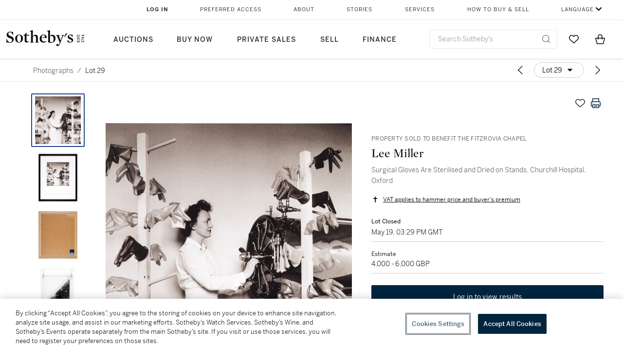

--- FILE ---
content_type: text/html; charset=utf-8
request_url: https://www.sothebys.com/en/buy/auction/2022/oo-may-l22780-photographs/surgical-gloves-are-sterilised-and-dried-on-stands
body_size: 92433
content:
<!DOCTYPE html><html lang="en"><head><meta charSet="utf-8"/><meta name="viewport" content="width=device-width, initial-scale=1, shrink-to-fit=no"/><title>Surgical Gloves Are Sterilised and Dried on Stands, Churchill Hospital, Oxford | Photographs | 2022 | Sotheby&#x27;s</title><link href="https://www.sothebys.com/buy/45afa3ab-84f2-42fd-8ad5-44195506af21/lots/26ba0349-87c8-4cb2-99cc-419a186d950c" rel="canonical"/><meta content="&lt;p&gt;Lee Miller&lt;/p&gt;&lt;p&gt;1907 - 1977&lt;/p&gt;&lt;p&gt;&lt;em&gt;Surgical Gloves Are Sterilised and Dried on Stands, Churchill Hospital, Oxford&lt;/em&gt;&lt;/p&gt;&lt;p&gt;&lt;br&gt;&lt;/p&gt;&lt;p&gt;platinum-palla" name="description"/><meta content="Surgical Gloves Are Sterilised and Dried on Stands, Churchill Hospital, Oxford | Photographs | 2022 | Sotheby&#x27;s" property="og:title"/><meta content="&lt;p&gt;Lee Miller&lt;/p&gt;&lt;p&gt;1907 - 1977&lt;/p&gt;&lt;p&gt;&lt;em&gt;Surgical Gloves Are Sterilised and Dried on Stands, Churchill Hospital, Oxford&lt;/em&gt;&lt;/p&gt;&lt;p&gt;&lt;br&gt;&lt;/p&gt;&lt;p&gt;platinum-palladium print, edition &#x27;1/10&#x27; in pencil and with The Lee Miller Archive and the printer&#x27;s blindstamps in the margin, framed, 1943, printed posthumously in 2022; accompanied by half of the internegative used to produce this print mounted between acrylic (2)&lt;/p&gt;&lt;p&gt;image: 27.8 by 26.7 cm (11 by 10&lt;span style=&quot;color: rgb(51, 51, 51);&quot;&gt;½ in.&lt;/span&gt;)&lt;/p&gt;&lt;p&gt;frame: 56.8 by 46.2 cm (22&lt;span style=&quot;color: rgb(51, 51, 51);&quot;&gt;⅜ by 18&lt;/span&gt;¼ in.)&lt;/p&gt;" property="og:description"/><meta content="https://sothebys-md.brightspotcdn.com/dims4/default/862eb17/2147483647/strip/true/crop/1907x2000+0+0/resize/1024x1074!/quality/90/?url=http%3A%2F%2Fsothebys-brightspot.s3.amazonaws.com%2Fmedia-desk%2F95%2F0a%2F552a09e94e16a07892ade836330a%2Fl22780-c93dg-01-t3.jpg" property="og:image"/><meta content="1024" property="og:image:width"/><meta content="1074" property="og:image:height"/><meta content="Surgical Gloves Are Sterilised and Dried on Stands, Churchill Hospital, Oxford" property="og:image:alt"/><meta content="Sotheby&#x27;s" property="og:site_name"/><meta content="website:sothebys" property="og:type"/><script type="application/ld+json">{"@context":"https://schema.org","@graph":[{"@type":"WebPage","name":"Surgical Gloves Are Sterilised and Dried on Stands, Churchill Hospital, Oxford | Photographs | 2022 | Sotheby's","url":"https://www.sothebys.com/buy/45afa3ab-84f2-42fd-8ad5-44195506af21/lots/26ba0349-87c8-4cb2-99cc-419a186d950c","image":["https://sothebys-md.brightspotcdn.com/dims4/default/1fa0453/2147483647/strip/true/crop/1907x2000+0+0/resize/385x404!/quality/90/?url=http%3A%2F%2Fsothebys-brightspot.s3.amazonaws.com%2Fmedia-desk%2F95%2F0a%2F552a09e94e16a07892ade836330a%2Fl22780-c93dg-01-t3.jpg","https://sothebys-md.brightspotcdn.com/dims4/default/735d13d/2147483647/strip/true/crop/1641x2000+0+0/resize/385x469!/quality/90/?url=http%3A%2F%2Fsothebys-brightspot.s3.amazonaws.com%2Fmedia-desk%2F7b%2Fb9%2F150521a34e15b1433b6b299102cb%2Fl22780-c93dg-02-t3.jpg","https://sothebys-md.brightspotcdn.com/dims4/default/ab7214f/2147483647/strip/true/crop/1631x2000+0+0/resize/385x472!/quality/90/?url=http%3A%2F%2Fsothebys-brightspot.s3.amazonaws.com%2Fmedia-desk%2F02%2F70%2F1de03ad84e308a1ffa2a79677f13%2Fl22780-c93dg-03-t3.jpg","https://sothebys-md.brightspotcdn.com/dims4/default/574da46/2147483647/strip/true/crop/1487x2000+0+0/resize/385x518!/quality/90/?url=http%3A%2F%2Fsothebys-brightspot.s3.amazonaws.com%2Fmedia-desk%2Fe9%2F3a%2Fa2aeb99d46129e4ea5c13afc521e%2Fl22780-c93dg-02-group-02-t3.jpg","https://sothebys-md.brightspotcdn.com/dims4/default/8b1f721/2147483647/strip/true/crop/4200x2800+0+0/resize/385x257!/quality/90/?url=http%3A%2F%2Fsothebys-brightspot.s3.amazonaws.com%2Fmedia-desk%2F08%2Fc8%2F485462274b0e80625919ee7981bf%2Fl22780-c93dg-rs.jpg"],"breadcrumb":{"@type":"BreadcrumbList","numberOfItems":2,"itemListElement":[{"@type":"ListItem","position":1,"item":{"name":"Photographs","@id":"https://www.sothebys.com/buy/45afa3ab-84f2-42fd-8ad5-44195506af21"}},{"@type":"ListItem","position":2,"item":{"name":"Surgical Gloves Are Sterilised and Dried on Stands, Churchill Hospital, Oxford","@id":"https://www.sothebys.com/buy/45afa3ab-84f2-42fd-8ad5-44195506af21/lots/26ba0349-87c8-4cb2-99cc-419a186d950c"}}]},"mainEntity":{"@type":"WebPageElement","offers":{"@type":"Offer","availability":"https://schema.org/InStock","itemOffered":[{"@type":"Product","name":"Surgical Gloves Are Sterilised and Dried on Stands, Churchill Hospital, Oxford | Photographs | 2022 | Sotheby's","url":"https://www.sothebys.com/buy/45afa3ab-84f2-42fd-8ad5-44195506af21/lots/26ba0349-87c8-4cb2-99cc-419a186d950c","description":"Lee Miller1907 - 1977Surgical Gloves Are Sterilised and Dried on Stands, Churchill Hospital, Oxfordplatinum-palladium print, edition '1/10' in pencil and with The Lee Miller Archive and the printer's blindstamps in the margin, framed, 1943, printed posthumously in 2022; accompanied by half of the internegative used to produce this print mounted between acrylic (2)image: 27.8 by 26.7 cm (11 by 10½ in.)frame: 56.8 by 46.2 cm (22⅜ by 18¼ in.)","productID":"26ba0349-87c8-4cb2-99cc-419a186d950c","itemCondition":""}],"seller":{"@type":"Organization","name":"Sotheby's"}}}}]}</script><link href="https://sothebys-md.brightspotcdn.com/dims4/default/8b1f721/2147483647/strip/true/crop/4200x2800+0+0/resize/385x257!/quality/90/?url=http%3A%2F%2Fsothebys-brightspot.s3.amazonaws.com%2Fmedia-desk%2F08%2Fc8%2F485462274b0e80625919ee7981bf%2Fl22780-c93dg-rs.jpg" rel="preload" as="image"/><link href="https://sothebys-md.brightspotcdn.com/dims4/default/574da46/2147483647/strip/true/crop/1487x2000+0+0/resize/385x518!/quality/90/?url=http%3A%2F%2Fsothebys-brightspot.s3.amazonaws.com%2Fmedia-desk%2Fe9%2F3a%2Fa2aeb99d46129e4ea5c13afc521e%2Fl22780-c93dg-02-group-02-t3.jpg" rel="preload" as="image"/><link href="https://sothebys-md.brightspotcdn.com/dims4/default/ab7214f/2147483647/strip/true/crop/1631x2000+0+0/resize/385x472!/quality/90/?url=http%3A%2F%2Fsothebys-brightspot.s3.amazonaws.com%2Fmedia-desk%2F02%2F70%2F1de03ad84e308a1ffa2a79677f13%2Fl22780-c93dg-03-t3.jpg" rel="preload" as="image"/><link href="https://sothebys-md.brightspotcdn.com/dims4/default/735d13d/2147483647/strip/true/crop/1641x2000+0+0/resize/385x469!/quality/90/?url=http%3A%2F%2Fsothebys-brightspot.s3.amazonaws.com%2Fmedia-desk%2F7b%2Fb9%2F150521a34e15b1433b6b299102cb%2Fl22780-c93dg-02-t3.jpg" rel="preload" as="image"/><link href="https://sothebys-md.brightspotcdn.com/dims4/default/1fa0453/2147483647/strip/true/crop/1907x2000+0+0/resize/385x404!/quality/90/?url=http%3A%2F%2Fsothebys-brightspot.s3.amazonaws.com%2Fmedia-desk%2F95%2F0a%2F552a09e94e16a07892ade836330a%2Fl22780-c93dg-01-t3.jpg" rel="preload" as="image"/><meta name="next-head-count" content="19"/><meta http-equiv="Content-Language" content="en"/><link rel="icon" type="image/png" href="/favicon-16x16.png"/><link rel="icon" type="image/png" href="/favicon-32x32.png"/><link rel="stylesheet" data-href="https://use.typekit.net/dfs5lfh.css"/><style>@-webkit-keyframes animation-1m36nf7{100%{-webkit-transform:translateX(-5vw);-moz-transform:translateX(-5vw);-ms-transform:translateX(-5vw);transform:translateX(-5vw);}}@keyframes animation-1m36nf7{100%{-webkit-transform:translateX(-5vw);-moz-transform:translateX(-5vw);-ms-transform:translateX(-5vw);transform:translateX(-5vw);}}@-webkit-keyframes animation-ft1o10{0%{-webkit-transform:translateX(-40vw);-moz-transform:translateX(-40vw);-ms-transform:translateX(-40vw);transform:translateX(-40vw);}70%{-webkit-transform:translateX(0vw);-moz-transform:translateX(0vw);-ms-transform:translateX(0vw);transform:translateX(0vw);}98%{-webkit-transform:translateY(-2px);-moz-transform:translateY(-2px);-ms-transform:translateY(-2px);transform:translateY(-2px);}99%{-webkit-transform:translateX(-100vw);-moz-transform:translateX(-100vw);-ms-transform:translateX(-100vw);transform:translateX(-100vw);}100%{-webkit-transform:translateY(0px);-moz-transform:translateY(0px);-ms-transform:translateY(0px);transform:translateY(0px);}}@keyframes animation-ft1o10{0%{-webkit-transform:translateX(-40vw);-moz-transform:translateX(-40vw);-ms-transform:translateX(-40vw);transform:translateX(-40vw);}70%{-webkit-transform:translateX(0vw);-moz-transform:translateX(0vw);-ms-transform:translateX(0vw);transform:translateX(0vw);}98%{-webkit-transform:translateY(-2px);-moz-transform:translateY(-2px);-ms-transform:translateY(-2px);transform:translateY(-2px);}99%{-webkit-transform:translateX(-100vw);-moz-transform:translateX(-100vw);-ms-transform:translateX(-100vw);transform:translateX(-100vw);}100%{-webkit-transform:translateY(0px);-moz-transform:translateY(0px);-ms-transform:translateY(0px);transform:translateY(0px);}}.css-3j849e{position:fixed;top:0px;left:0px;z-index:9998;height:2px;width:100vw;-webkit-transform:translateX(-100vw);-moz-transform:translateX(-100vw);-ms-transform:translateX(-100vw);transform:translateX(-100vw);background-color:#748794;}@-webkit-keyframes animation-1f2tzwt{0%{-webkit-background-position:-800px,0px;background-position:-800px,0px;}100%{-webkit-background-position:800px,0px;background-position:800px,0px;}}@keyframes animation-1f2tzwt{0%{-webkit-background-position:-800px,0px;background-position:-800px,0px;}100%{-webkit-background-position:800px,0px;background-position:800px,0px;}}@-webkit-keyframes animation-gze9rp{0%{-webkit-clip-path:inset(0 0 0 0);clip-path:inset(0 0 0 0);}100%{-webkit-clip-path:inset(0 0 0 100%);clip-path:inset(0 0 0 100%);}}@keyframes animation-gze9rp{0%{-webkit-clip-path:inset(0 0 0 0);clip-path:inset(0 0 0 0);}100%{-webkit-clip-path:inset(0 0 0 100%);clip-path:inset(0 0 0 100%);}}@-webkit-keyframes animation-k19k7a{0%{-webkit-clip-path:inset(0 100% 0 0);clip-path:inset(0 100% 0 0);}100%{-webkit-clip-path:inset(0 0 0 0);clip-path:inset(0 0 0 0);}}@keyframes animation-k19k7a{0%{-webkit-clip-path:inset(0 100% 0 0);clip-path:inset(0 100% 0 0);}100%{-webkit-clip-path:inset(0 0 0 0);clip-path:inset(0 0 0 0);}}.css-k008qs{display:-webkit-box;display:-webkit-flex;display:-ms-flexbox;display:flex;}.css-1yuhvjn{margin-top:16px;}.css-d31hgs{width:70%;padding:6px;display:-webkit-box;display:-webkit-flex;display:-ms-flexbox;display:flex;-webkit-user-select:none;-moz-user-select:none;-ms-user-select:none;user-select:none;-webkit-align-items:center;-webkit-box-align:center;-ms-flex-align:center;align-items:center;}@media (max-width: 767px){.css-d31hgs{width:90%;}}@media print{.css-d31hgs{display:none;}}@-webkit-keyframes animation-rcer73{0%{-webkit-transform:translateY(-100%);-moz-transform:translateY(-100%);-ms-transform:translateY(-100%);transform:translateY(-100%);}100%{-webkit-transform:translateY(0%);-moz-transform:translateY(0%);-ms-transform:translateY(0%);transform:translateY(0%);}}@keyframes animation-rcer73{0%{-webkit-transform:translateY(-100%);-moz-transform:translateY(-100%);-ms-transform:translateY(-100%);transform:translateY(-100%);}100%{-webkit-transform:translateY(0%);-moz-transform:translateY(0%);-ms-transform:translateY(0%);transform:translateY(0%);}}@-webkit-keyframes animation-1oihdh6{0%{-webkit-transform:translateY(0%);-moz-transform:translateY(0%);-ms-transform:translateY(0%);transform:translateY(0%);}100%{-webkit-transform:translateY(-100%);-moz-transform:translateY(-100%);-ms-transform:translateY(-100%);transform:translateY(-100%);}}@keyframes animation-1oihdh6{0%{-webkit-transform:translateY(0%);-moz-transform:translateY(0%);-ms-transform:translateY(0%);transform:translateY(0%);}100%{-webkit-transform:translateY(-100%);-moz-transform:translateY(-100%);-ms-transform:translateY(-100%);transform:translateY(-100%);}}h1,h2,h3,h4,h5,h6,p,a,li,button,th,td{color:#333333;}body{font-family:benton-sans,sans-serif;}.css-ycy229{position:fixed;top:0px;left:0px;right:0px;z-index:3000;}.css-6we575{width:100%;max-width:1920px;margin:auto;height:100%;display:grid;grid-template-columns:minmax(420px,auto) 533px;grid-column-gap:24px;grid-template-rows:48px minmax(750px,70vh) auto auto auto;grid-template-areas:'NavHeader NavHeader' 'Carousel PlaceBid' 'LotInfo PlaceBid' 'CatalogueNote CatalogueNote' 'RecommendedItems RecommendedItems';-webkit-align-items:start;-webkit-box-align:start;-ms-flex-align:start;align-items:start;}@media (max-width:980px){.css-6we575{grid-template-columns:minmax(0px,auto);grid-column-gap:0px;grid-template-rows:50px 56px auto auto auto auto auto;grid-template-areas:'NavHeader' 'Header' 'Carousel' 'PlaceBid' 'LotInfo' 'CatalogueNote' 'RecommendedItems';}}.css-1ljlvai{grid-area:NavHeader;height:100%;padding:8px 32px 8px 62px;border-bottom:1px solid #e7e7e7;}@media (max-width:980px){.css-1ljlvai{display:none;}}.css-1762j8h{display:none;-webkit-align-items:center;-webkit-box-align:center;-ms-flex-align:center;align-items:center;height:100%;padding-left:16px;}@media (max-width:980px){.css-1762j8h{grid-area:NavHeader;display:-webkit-box;display:-webkit-flex;display:-ms-flexbox;display:flex;}}.css-uxiebx{display:none;}@media (max-width:980px){.css-uxiebx{grid-area:Header;display:-webkit-box;display:-webkit-unset;display:-ms-unsetbox;display:unset;}}.css-svczye{margin:8px 12px;display:-webkit-box;display:-webkit-flex;display:-ms-flexbox;display:flex;-webkit-box-pack:justify;-webkit-justify-content:space-between;justify-content:space-between;}.css-1f6qhvw{grid-area:Carousel;height:100%;}.css-wtqily{grid-area:PlaceBid;height:100%;z-index:2;}.css-ma42pn{grid-area:LotInfo;word-break:break-word;margin:24px 0 16px 64px;}@media (min-width:980px){.css-ma42pn{border-top:1px solid #cecece;}}@media (max-width:980px){.css-ma42pn{margin:24px 16px;}}.css-1poeprp{grid-area:CatalogueNote;}.css-1l1jptx{grid-area:RecommendedItems;padding-left:16px;}.css-w6hyqn{display:none;overflow:hidden;z-index:99;width:100%;max-height:100px;position:fixed;left:0px;top:0px;opacity:1;padding:0px 24px;background-color:#ffffff;box-shadow:0 2px 4px 0 rgba(0, 0, 0, 0.1);}@media (max-width:1024px){.css-w6hyqn{padding:0px;}}.css-1l5xqdr{display:-webkit-box;display:-webkit-flex;display:-ms-flexbox;display:flex;-webkit-align-items:center;-webkit-box-align:center;-ms-flex-align:center;align-items:center;-webkit-box-pack:justify;-webkit-justify-content:space-between;justify-content:space-between;padding:16px 18px 10px;}@media (max-width:768px){.css-1l5xqdr{padding:16px 8px 10px;}}.css-1mervjy{display:-webkit-box;display:-webkit-flex;display:-ms-flexbox;display:flex;-webkit-align-items:center;-webkit-box-align:center;-ms-flex-align:center;align-items:center;overflow:hidden;}.css-7b7xv0{width:64px;min-width:64px;height:64px;overflow:hidden;}.css-egew9l{display:-webkit-box;display:-webkit-flex;display:-ms-flexbox;display:flex;-webkit-flex-direction:column;-ms-flex-direction:column;flex-direction:column;padding-left:24px;overflow:hidden;}@media (max-width:768px){.css-egew9l{display:none;}}.css-iqyuzw{display:-webkit-box;display:-webkit-flex;display:-ms-flexbox;display:flex;margin-left:16px;}.css-68zbsl{width:auto;}.css-1qh7smx{text-align:center;object-fit:contain;width:100%;height:100%;max-height:380px;max-width:300px;}.css-1on497r{overflow:hidden;overflow-wrap:break-word;word-break:break-word;-webkit-line-clamp:calc(1);display:-webkit-box;-webkit-box-orient:vertical;}.css-2v1h2i{display:-webkit-box;display:-webkit-flex;display:-ms-flexbox;display:flex;-webkit-box-pack:justify;-webkit-justify-content:space-between;justify-content:space-between;}@media (max-width:980px){.css-2v1h2i{display:none;}}.css-589stn{display:none;}@media (max-width:980px){.css-589stn{display:-webkit-box;display:-webkit-unset;display:-ms-unsetbox;display:unset;}}.css-ytumd6{-webkit-text-decoration:none;text-decoration:none;}.css-utab25{color:#6b6b6b;}.css-utab25:focus{outline:2px none #317aad;outline-offset:4px;outline-style:auto;}.css-18nuwk1{overflow:hidden;text-overflow:ellipsis;white-space:nowrap;color:#6b6b6b;}.css-18nuwk1:focus{outline:2px none #317aad;outline-offset:4px;outline-style:auto;}.css-18nuwk1:hover{cursor:pointer;}.css-18nuwk1 >*{-webkit-text-decoration:none;text-decoration:none;}.css-z3c84d{color:#6b6b6b;margin-left:8px;margin-right:8px;}.css-2svovr{overflow:hidden;text-overflow:ellipsis;white-space:nowrap;min-width:64px;color:#292929;}.css-2svovr:focus{outline:2px none #317aad;outline-offset:4px;outline-style:auto;}.css-uvab46{border-width:0px;width:40px;min-width:40px;height:32px;}.css-apepos{margin:0 8px;}.css-k1oqwg #LotNavigationDropdown_actions{overflow:auto;border:1px solid #e7e7e7;border-radius:4px;max-height:416px;margin-top:4px;max-width:90vw;min-width:483px;}@media (max-width: 767px){.css-k1oqwg #LotNavigationDropdown_actions{margin-left:-48px;max-width:94vw;min-width:0px;}}.css-k1oqwg #LotNavigationDropdown_button{width:100%;padding-left:16px;padding-right:16px;border-radius:20px;height:32px;}.css-u4p24i{display:-webkit-box;display:-webkit-flex;display:-ms-flexbox;display:flex;-webkit-flex-direction:row;-ms-flex-direction:row;flex-direction:row;-webkit-align-items:center;-webkit-box-align:center;-ms-flex-align:center;align-items:center;}.css-aswqrt{margin-left:auto;margin-right:auto;color:#000000;}.css-15fzge{margin-left:4px;}.css-w9b8lb{display:-webkit-box;display:-webkit-flex;display:-ms-flexbox;display:flex;-webkit-align-items:center;-webkit-box-align:center;-ms-flex-align:center;align-items:center;-webkit-box-pack:end;-ms-flex-pack:end;-webkit-justify-content:flex-end;justify-content:flex-end;grid-gap:8px;}@media (max-width: 767px){.css-w9b8lb{display:none;}}.css-1wucctp{display:-webkit-box;display:-webkit-flex;display:-ms-flexbox;display:flex;-webkit-align-items:center;-webkit-box-align:center;-ms-flex-align:center;align-items:center;-webkit-box-pack:end;-ms-flex-pack:end;-webkit-justify-content:flex-end;justify-content:flex-end;grid-gap:8px;}@media (min-width:768px){.css-1wucctp{display:none;}}.css-1cducoa{color:#00253e;}.css-rnm3nx{position:absolute;-webkit-transition:500ms ease 0ms opacity;transition:500ms ease 0ms opacity;opacity:1;color:#292929;}.css-18dmsqr{position:absolute;-webkit-transition:500ms ease 0ms opacity;transition:500ms ease 0ms opacity;opacity:0;color:#dd2415;}.css-1kw4td7{color:#292929;-webkit-transform:rotate(90deg);-moz-transform:rotate(90deg);-ms-transform:rotate(90deg);transform:rotate(90deg);}.css-4zoi2w{display:-webkit-box;display:-webkit-flex;display:-ms-flexbox;display:flex;-webkit-box-pack:center;-ms-flex-pack:center;-webkit-justify-content:center;justify-content:center;height:100%;padding:24px 0 33px 0;}@media (max-width:1225px){.css-4zoi2w{display:none;}}.css-dllwl0{object-fit:contain;margin-left:auto;margin-right:auto;max-width:100%;-webkit-transition:100ms cubic-bezier(0.5, 0, 1, 1) 0ms opacity;transition:100ms cubic-bezier(0.5, 0, 1, 1) 0ms opacity;max-height:100%;opacity:100;margin:auto;}@media (max-width:980px){.css-dllwl0{max-height:420px;margin:auto;}}.css-1o8pv66{padding:28px 40px 0 16px;height:100%;}@media (max-width:980px){.css-1o8pv66{padding:0;}}.css-hob81v{top:21px;width:100%;overflow:visible;display:-webkit-box;display:-webkit-flex;display:-ms-flexbox;display:flex;-webkit-flex-direction:column;-ms-flex-direction:column;flex-direction:column;position:static;-webkit-transition:500ms ease 0ms all;transition:500ms ease 0ms all;position:-webkit-sticky;position:sticky;}@media (max-width:980px){.css-hob81v{padding:0 16px 16px 16px;height:auto;min-height:0;}}.css-1sdfita{padding:24px 0;margin:auto 0;-webkit-transition:500ms ease 0ms all;transition:500ms ease 0ms all;}@media (max-width:980px){.css-1sdfita{border-top:1px solid #e7e7e7;padding:8px 0;margin:24px 0 24px 0;}}.css-1eeqv7n{width:100%;border-bottom:0px solid #e7e7e7;padding-bottom:8px;}.css-14ifmlq{margin-bottom:24px;}@media (max-width:980px){.css-14ifmlq{display:none;}}.css-542wex{word-break:break-word;}.css-fzq92z{font-weight:500!important;color:#6b6b6b;margin-bottom:8px;}.css-8atqhb{width:100%;}.css-19idom{margin-bottom:8px;}.css-164r41r{margin-top:8px;}.css-1gsrsjw{z-index:2;display:-webkit-box;display:-webkit-flex;display:-ms-flexbox;display:flex;-webkit-flex-direction:column;-ms-flex-direction:column;flex-direction:column;-webkit-box-pack:center;-ms-flex-pack:center;-webkit-justify-content:center;justify-content:center;min-width:100%;opacity:1;-webkit-animation-duration:500ms;animation-duration:500ms;-webkit-animation-fill-mode:forwards;animation-fill-mode:forwards;-webkit-animation-timing-function:ease-in;animation-timing-function:ease-in;-webkit-animation-direction:normal;animation-direction:normal;}.css-1wrfq4b{display:-webkit-box;display:-webkit-flex;display:-ms-flexbox;display:flex;-webkit-flex-direction:column;-ms-flex-direction:column;flex-direction:column;position:relative;height:100%;-webkit-box-pack:justify;-webkit-justify-content:space-between;justify-content:space-between;}.css-5cm1aq{color:#000000;}.css-13x2r2t{margin-top:2px;color:#333333;}.css-7xm451{width:100%;display:-webkit-box;display:-webkit-flex;display:-ms-flexbox;display:flex;-webkit-box-pack:start;-ms-flex-pack:start;-webkit-justify-content:flex-start;justify-content:flex-start;background-color:#cecece;height:1px;margin-top:8px;}.css-yhri78{background-color:#dd2415;width:calc(100% - 100%);}.css-10118l7{color:#292929;}.css-137o4wl{font-weight:400!important;color:#292929;}.css-samn2{margin-top:8px;margin-bottom:16px;background-color:#cecece;height:1px;width:100%;}.css-2vp4xc{display:-webkit-box;display:-webkit-flex;display:-ms-flexbox;display:flex;-webkit-box-pack:justify;-webkit-justify-content:space-between;justify-content:space-between;-webkit-box-flex-wrap:wrap;-webkit-flex-wrap:wrap;-ms-flex-wrap:wrap;flex-wrap:wrap;-webkit-align-items:center;-webkit-box-align:center;-ms-flex-align:center;align-items:center;margin:40px 0;}@media (max-width:980px){.css-2vp4xc{margin-top:0px;}}@media (max-width: 767px){.css-2vp4xc{margin-bottom:16px;}}.css-b1yv46{font-size:24px!important;font-weight:700!important;color:#000000;display:-webkit-box;display:-webkit-flex;display:-ms-flexbox;display:flex;-webkit-box-flex:1;-webkit-flex-grow:1;-ms-flex-positive:1;flex-grow:1;white-space:nowrap;}.css-1ryhgg2{display:-webkit-box;display:-webkit-flex;display:-ms-flexbox;display:flex;-webkit-align-items:center;-webkit-box-align:center;-ms-flex-align:center;align-items:center;-webkit-box-flex-wrap:wrap;-webkit-flex-wrap:wrap;-ms-flex-wrap:wrap;flex-wrap:wrap;-webkit-box-pack:end;-ms-flex-pack:end;-webkit-justify-content:flex-end;justify-content:flex-end;}@media (max-width: 767px){.css-1ryhgg2{display:none;}}.css-i41z8b{display:none;}@media (max-width: 767px){.css-i41z8b{display:-webkit-box;display:-webkit-flex;display:-ms-flexbox;display:flex;padding-bottom:16px;-webkit-align-items:center;-webkit-box-align:center;-ms-flex-align:center;align-items:center;-webkit-box-flex-wrap:wrap;-webkit-flex-wrap:wrap;-ms-flex-wrap:wrap;flex-wrap:wrap;}}.css-1aw519d{font-size:16px;line-height:24px;font-family:benton-sans,sans-serif;color:#000000;}.css-1aw519d a{font-weight:400;-webkit-text-decoration:none;text-decoration:none;color:#333333;}.css-1aw519d a:visited{color:#333333;}.css-1aw519d a:hover{border-bottom:1px solid #333333;}.css-1aw519d strong{font-weight:600;}.css-1aw519d em{font-style:italic;}.css-1aw519d u{-webkit-text-decoration:underline;text-decoration:underline;}.css-1aw519d sub{vertical-align:sub;font-size:75%;}.css-1aw519d sup{vertical-align:super;font-size:75%;}.css-1aw519d ul{list-style:disc inside none;}.css-1aw519d ol{list-style:decimal inside none;}.css-r6e2mi{font-weight:600!important;text-transform:capitalize;margin-top:16px;margin-bottom:8px;}.css-o5hob9{display:-webkit-box;display:-webkit-flex;display:-ms-flexbox;display:flex;-webkit-box-pack:justify;-webkit-justify-content:space-between;justify-content:space-between;-webkit-align-items:center;-webkit-box-align:center;-ms-flex-align:center;align-items:center;width:100%;background:transparent;border:0 none transparent;padding:0;}.css-o5hob9:focus{outline:2px none #317aad;outline-offset:1px;outline-style:auto;overflow:hidden;}.css-o5hob9:hover{cursor:pointer;}.css-12efcmn{position:absolute;}.css-dm37tw{-webkit-transition:500ms ease 0ms -webkit-transform;transition:500ms ease 0ms transform;-webkit-transform:rotate(90deg);-moz-transform:rotate(90deg);-ms-transform:rotate(90deg);transform:rotate(90deg);}.css-1fes8lf{font-size:16px;line-height:24px;font-family:benton-sans,sans-serif;color:#000000;margin-top:16px;}.css-1fes8lf a{font-weight:400;-webkit-text-decoration:none;text-decoration:none;color:#333333;}.css-1fes8lf a:visited{color:#333333;}.css-1fes8lf a:hover{border-bottom:1px solid #333333;}.css-1fes8lf strong{font-weight:600;}.css-1fes8lf em{font-style:italic;}.css-1fes8lf u{-webkit-text-decoration:underline;text-decoration:underline;}.css-1fes8lf sub{vertical-align:sub;font-size:75%;}.css-1fes8lf sup{vertical-align:super;font-size:75%;}.css-1fes8lf ul{list-style:disc inside none;}.css-1fes8lf ol{list-style:decimal inside none;}.css-qih3n9{-webkit-transition:500ms ease 0ms -webkit-transform;transition:500ms ease 0ms transform;-webkit-transform:rotate(0deg);-moz-transform:rotate(0deg);-ms-transform:rotate(0deg);transform:rotate(0deg);}.css-1m2it9n{max-width:100%;position:relative;left:50%;right:50%;margin-left:-50%;margin-right:-50%;}.css-v2m3wd{overflow:hidden;margin-top:64px;}.css-9ol6ok{font-size:24px!important;color:#000000;margin-left:40px;}@media (max-width:980px){.css-9ol6ok{margin-left:16px;}}.css-o6lkto{position:relative;margin-top:48px;}@media (min-width:980px){.css-o6lkto{overflow-x:hidden;}}.css-o6lkto .swiper-slide{width:340px;}@media (max-width: 767px){.css-o6lkto .swiper-slide{width:164px;}}.css-10jr14j:hover{cursor:pointer;}.css-bxikt0{display:-webkit-box;display:-webkit-flex;display:-ms-flexbox;display:flex;-webkit-align-items:center;-webkit-box-align:center;-ms-flex-align:center;align-items:center;-webkit-box-pack:center;-ms-flex-pack:center;-webkit-justify-content:center;justify-content:center;width:340px;height:340px;}@media (max-width: 767px){.css-bxikt0{max-width:164px;max-height:164px;}}.css-1o6izjr{max-height:340px;object-fit:contain;}@media (max-width: 767px){.css-1o6izjr{max-height:164px;}}.css-jv7igb{color:#292929;margin-top:16px;margin-bottom:8px;white-space:nowrap;overflow:hidden;text-overflow:ellipsis;}@media (max-width: 767px){.css-jv7igb{font-size:16px!important;line-height:20px!important;margin-top:12px;margin-bottom:4px;}}.css-gc3lkg{color:#292929;display:block;margin-top:0px;margin-bottom:16px;}@media (max-width: 767px){.css-gc3lkg{font-size:12px!important;line-height:16px!important;margin-bottom:12px;}}.css-1ixdl6p{position:absolute;width:40px;height:40px;cursor:pointer;background-color:#fff5;-webkit-transition:300ms ease 0ms background-color;transition:300ms ease 0ms background-color;border-radius:50%;display:-webkit-box;display:-webkit-flex;display:-ms-flexbox;display:flex;-webkit-box-pack:center;-ms-flex-pack:center;-webkit-justify-content:center;justify-content:center;-webkit-align-items:center;-webkit-box-align:center;-ms-flex-align:center;align-items:center;background-image:none;margin:0;top:50%;-webkit-transform:translateY(-50%) rotateZ(0deg);-moz-transform:translateY(-50%) rotateZ(0deg);-ms-transform:translateY(-50%) rotateZ(0deg);transform:translateY(-50%) rotateZ(0deg);}.css-1ixdl6p:hover{background-color:#ffffff;}.css-1btqw6w{height:32px;-webkit-transform:translateX(-2px);-moz-transform:translateX(-2px);-ms-transform:translateX(-2px);transform:translateX(-2px);}.css-1wew87z{position:absolute;width:40px;height:40px;cursor:pointer;background-color:#fff5;-webkit-transition:300ms ease 0ms background-color;transition:300ms ease 0ms background-color;border-radius:50%;display:-webkit-box;display:-webkit-flex;display:-ms-flexbox;display:flex;-webkit-box-pack:center;-ms-flex-pack:center;-webkit-justify-content:center;justify-content:center;-webkit-align-items:center;-webkit-box-align:center;-ms-flex-align:center;align-items:center;background-image:none;margin:0;top:50%;-webkit-transform:translateY(-50%) rotateZ(180deg);-moz-transform:translateY(-50%) rotateZ(180deg);-ms-transform:translateY(-50%) rotateZ(180deg);transform:translateY(-50%) rotateZ(180deg);}.css-1wew87z:hover{background-color:#ffffff;}.css-1h2ruwl{white-space:nowrap;overflow:hidden;text-overflow:ellipsis;}.css-hbvj58{overflow:hidden;display:-webkit-box;-webkit-box-orient:vertical;-webkit-line-clamp:10;color:#000000;margin-bottom:8px;}@media (max-width: 767px){.css-hbvj58{-webkit-line-clamp:16;}}.css-1pk37rw{overflow:hidden;display:-webkit-box;-webkit-box-orient:vertical;-webkit-line-clamp:10;color:#000000;color:#6b6b6b;}@media (max-width: 767px){.css-1pk37rw{-webkit-line-clamp:16;}}.css-1gs9ih9{color:#292929;margin-top:0px;margin-bottom:16px;-webkit-line-clamp:calc(3);display:-webkit-box;-webkit-box-orient:vertical;overflow:hidden;text-overflow:ellipsis;}@media (max-width: 767px){.css-1gs9ih9{font-size:12px!important;line-height:16px!important;margin-bottom:12px;}}.css-1h7anqn{display:-webkit-box;display:-webkit-flex;display:-ms-flexbox;display:flex;-webkit-flex-direction:column;-ms-flex-direction:column;flex-direction:column;-webkit-box-flex-wrap:wrap;-webkit-flex-wrap:wrap;-ms-flex-wrap:wrap;flex-wrap:wrap;}.css-11b7kil{margin-left:8px;font-size:12px;line-height:18px;color:#23448d;color:#000000;}.css-11b7kil:focus{outline:2px none #317aad;outline-offset:4px;outline-style:auto;}@-webkit-keyframes animation-ebjc1k{0%{opacity:0;}70%{opacity:0.7;}100%{opacity:1;}}@keyframes animation-ebjc1k{0%{opacity:0;}70%{opacity:0.7;}100%{opacity:1;}}@-webkit-keyframes animation-1iqg48{0%{-webkit-transform:translateX(-100%);-moz-transform:translateX(-100%);-ms-transform:translateX(-100%);transform:translateX(-100%);}100%{-webkit-transform:translateX(0%);-moz-transform:translateX(0%);-ms-transform:translateX(0%);transform:translateX(0%);}}@keyframes animation-1iqg48{0%{-webkit-transform:translateX(-100%);-moz-transform:translateX(-100%);-ms-transform:translateX(-100%);transform:translateX(-100%);}100%{-webkit-transform:translateX(0%);-moz-transform:translateX(0%);-ms-transform:translateX(0%);transform:translateX(0%);}}@-webkit-keyframes animation-ptkdgw{0%{-webkit-transform:translateX(0%);-moz-transform:translateX(0%);-ms-transform:translateX(0%);transform:translateX(0%);}100%{-webkit-transform:translateX(-100%);-moz-transform:translateX(-100%);-ms-transform:translateX(-100%);transform:translateX(-100%);}}@keyframes animation-ptkdgw{0%{-webkit-transform:translateX(0%);-moz-transform:translateX(0%);-ms-transform:translateX(0%);transform:translateX(0%);}100%{-webkit-transform:translateX(-100%);-moz-transform:translateX(-100%);-ms-transform:translateX(-100%);transform:translateX(-100%);}}@-webkit-keyframes animation-jhn00i{0%{opacity:0.2;-webkit-transform:scale(0.66, 0.66);-moz-transform:scale(0.66, 0.66);-ms-transform:scale(0.66, 0.66);transform:scale(0.66, 0.66);}25%{opacity:1;-webkit-transform:scale(1, 1);-moz-transform:scale(1, 1);-ms-transform:scale(1, 1);transform:scale(1, 1);}50%{opacity:1;-webkit-transform:scale(1, 1);-moz-transform:scale(1, 1);-ms-transform:scale(1, 1);transform:scale(1, 1);}75%{opacity:0.2;-webkit-transform:scale(0.66, 0.66);-moz-transform:scale(0.66, 0.66);-ms-transform:scale(0.66, 0.66);transform:scale(0.66, 0.66);}100%{opacity:0.2;-webkit-transform:scale(0.66, 0.66);-moz-transform:scale(0.66, 0.66);-ms-transform:scale(0.66, 0.66);transform:scale(0.66, 0.66);}}@keyframes animation-jhn00i{0%{opacity:0.2;-webkit-transform:scale(0.66, 0.66);-moz-transform:scale(0.66, 0.66);-ms-transform:scale(0.66, 0.66);transform:scale(0.66, 0.66);}25%{opacity:1;-webkit-transform:scale(1, 1);-moz-transform:scale(1, 1);-ms-transform:scale(1, 1);transform:scale(1, 1);}50%{opacity:1;-webkit-transform:scale(1, 1);-moz-transform:scale(1, 1);-ms-transform:scale(1, 1);transform:scale(1, 1);}75%{opacity:0.2;-webkit-transform:scale(0.66, 0.66);-moz-transform:scale(0.66, 0.66);-ms-transform:scale(0.66, 0.66);transform:scale(0.66, 0.66);}100%{opacity:0.2;-webkit-transform:scale(0.66, 0.66);-moz-transform:scale(0.66, 0.66);-ms-transform:scale(0.66, 0.66);transform:scale(0.66, 0.66);}}@-webkit-keyframes animation-vh3mck{0%{-webkit-transform:translateY(7vh);-moz-transform:translateY(7vh);-ms-transform:translateY(7vh);transform:translateY(7vh);}100%{-webkit-transform:translateY(0vh);-moz-transform:translateY(0vh);-ms-transform:translateY(0vh);transform:translateY(0vh);}}@keyframes animation-vh3mck{0%{-webkit-transform:translateY(7vh);-moz-transform:translateY(7vh);-ms-transform:translateY(7vh);transform:translateY(7vh);}100%{-webkit-transform:translateY(0vh);-moz-transform:translateY(0vh);-ms-transform:translateY(0vh);transform:translateY(0vh);}}@-webkit-keyframes animation-5559a5{0%{-webkit-transform:translateY(7vh);-moz-transform:translateY(7vh);-ms-transform:translateY(7vh);transform:translateY(7vh);}100%{-webkit-transform:translateY(20vh);-moz-transform:translateY(20vh);-ms-transform:translateY(20vh);transform:translateY(20vh);}}@keyframes animation-5559a5{0%{-webkit-transform:translateY(7vh);-moz-transform:translateY(7vh);-ms-transform:translateY(7vh);transform:translateY(7vh);}100%{-webkit-transform:translateY(20vh);-moz-transform:translateY(20vh);-ms-transform:translateY(20vh);transform:translateY(20vh);}}.css-1wos3om{width:auto!important;display:-webkit-box;display:-webkit-flex;display:-ms-flexbox;display:flex;-webkit-align-items:center;-webkit-box-align:center;-ms-flex-align:center;align-items:center;background-color:#f1f1f1!important;padding:4px 8px!important;height:32px!important;}.css-sqe11c{margin-right:4px;-webkit-transform:scale(0.8, 0.8);-moz-transform:scale(0.8, 0.8);-ms-transform:scale(0.8, 0.8);transform:scale(0.8, 0.8);}</style><script src="https://sli.prod.sothelabs.com/sli-latest.js"></script><script>
                window.SLI = new Sli("bidclient", "prod");
                if (window.SLI && window.SLI.startTimer) {
                  window.SLI.startTimer("load_ldp")
                };
              </script><script>window.TIER = "production"</script><script>window.BRIGHTSPOT_IMAGE_PREFIX = "https://dam.sothebys.com/dam/image/"</script><script>window.VIKING_SUBSCRIPTIONS_URL = "wss://subscriptions.prod.sothelabs.com"</script><script>window.VIKING_SUBSCRIPTIONS_URL_V2 = "wss://clientapi-ws.prod.sothelabs.com/graphql"</script><script>window.CLIENTAPI_GRAPHQL_BROWSER_URL = "https://clientapi.prod.sothelabs.com/graphql"</script><script>window.VIKING_TRANSACTIONL_URL = "https://www.sothebys.com/buy/register"</script><script>window.MY_ACCOUNT_URL = "https://www.sothebys.com/my-account"</script><script>window.ALGOLIA_APP_ID = "KAR1UEUPJD"</script><script>window.ALGOLIA_INDEX_NAME = "prod_lots"</script><script>window.AUTH0_TENANT = "undefined"</script><script>window.AUTH0_CLIENT_ID = "LvmVnUg1l5tD5x40KydzKJAOBTXjESPn"</script><script>window.AUTH0_AUDIENCE = "https://customer.api.sothebys.com"</script><script>window.AUTH0_DOMAIN = "undefined"</script><script>window.AUTH0_CUSTOM_DOMAIN = "accounts.sothebys.com"</script><script>window.AUTH0_TOKEN_NAMESPACE = "undefined"</script><script>window.AUTH0_REDIRECT_URL_PATH = "/buy"</script><script>window.AEM_LOGIN_URL = "https://www.sothebys.com/api/auth0login?forceLogin=Y&resource="</script><script>window.NODE_ENV = "production"</script><script>window.BSP_AUCTION_RICH_CONTENT_URL = "https://www.sothebys.com/catalogue/"</script><script>window.BSP_LOT_IFRAME_URL = "https://www.sothebys.com/bsp-api/lot/details?itemId="</script><script>window.AUCTION_ROOM_URL = "https://www.sothebys.com"</script><script>window.BRIGHTCOVE_TOKEN = "undefined"</script><script>window.SENTRY_DSN = "https://fdb3c271a2b483632c2542eb170b5ea9@o142289.ingest.sentry.io/4505873427857408"</script><script>window.ONETRUST_KEY = "7754d653-fe9e-40b1-b526-f0bb1a6ea107"</script><script>window.URL_STB_GLOBAL = "https://www.sothebys.com/etc/designs/shared/js/stb-global.js"</script><script src="https://cdn-ukwest.onetrust.com/scripttemplates/otSDKStub.js" data-domain-script="7754d653-fe9e-40b1-b526-f0bb1a6ea107"></script><script src="https://www.sothebys.com/etc/designs/shared/js/stb-global.js"></script><script>
                !(function () {
                  // If the real analytics.js is already on the page return.

                  // If the snippet was invoked already show an error.

                  // Invoked flag, to make sure the snippet
                  // is never invoked twice.

                  // A list of the methods in Analytics.js to stub.

                  // Define a factory to create stubs. These are placeholders
                  // for methods in Analytics.js so that you never have to wait
                  // for it to load to actually record data. The method is
                  // stored as the first argument, so we can replay the data.

                  // For each of our methods, generate a queueing stub.

                  // Define a method to load Analytics.js from our CDN,
                  // and that will be sure to only ever load it once.

                  // Create an async script element based on your key.

                  //cdn.segment.com/analytics.js/v1/'

                  // Insert our script next to the first script element.

                  // Add a version to keep track of what's in the wild.

                  // Load Analytics.js with your key, which will automatically
                  // load the tools you've enabled for your account. Boosh!
                  // analytics.load("YOUR_WRITE_KEY", options);

                  // Create a queue, but don't obliterate an existing one!
                  var analytics = window.analytics = window.analytics || [];

                  // If the real analytics.js is already on the page return.
                  if (analytics.initialize) return;

                  // If the snippet was invoked already show an error.
                  if (analytics.invoked) {
                    if (window.console && console.error) {
                      console.error('Segment snippet included twice.');
                    }
                    return;
                  }

                  // Invoked flag, to make sure the snippet
                  // is never invoked twice.
                  analytics.invoked = true;

                  // A list of the methods in Analytics.js to stub.
                  analytics.methods = [
                    'trackSubmit',
                    'trackClick',
                    'trackLink',
                    'trackForm',
                    'pageview',
                    'identify',
                    'reset',
                    'group',
                    'track',
                    'ready',
                    'alias',
                    'debug',
                    'page',
                    'once',
                    'off',
                    'on',
                    'addSourceMiddleware'
                  ];

                  // Define a factory to create stubs. These are placeholders
                  // for methods in Analytics.js so that you never have to wait
                  // for it to load to actually record data. The `method` is
                  // stored as the first argument, so we can replay the data.
                  analytics.factory = function(method){
                    return function(){
                      var args = Array.prototype.slice.call(arguments);
                      args.unshift(method);
                      analytics.push(args);
                      return analytics;
                    };
                  };

                  // For each of our methods, generate a queueing stub.
                  for (var i = 0; i < analytics.methods.length; i++) {
                    var key = analytics.methods[i];
                    analytics[key] = analytics.factory(key);
                  }

                  // Define a method to load Analytics.js from our CDN,
                  // and that will be sure to only ever load it once.
                  analytics.load = function(key, options){
                    // Create an async script element based on your key.
                    var script = document.createElement('script');
                    script.type = 'text/javascript';
                    script.async = true;
                    script.src = 'https://cdn.segment.com/analytics.js/v1/'
                      + key + '/analytics.min.js';

                    // Insert our script next to the first script element.
                    var first = document.getElementsByTagName('script')[0];
                    first.parentNode.insertBefore(script, first);
                    analytics._loadOptions = options;
                  };

                  // Add a version to keep track of what's in the wild.
                  analytics.SNIPPET_VERSION = '4.1.0';

                  // Load Analytics.js with your key, which will automatically
                  // load the tools you've enabled for your account. Boosh!
                  // analytics.load("YOUR_WRITE_KEY", options);
                })();
              </script><script>
              window.OptanonWrapper = function() {
                var segmentApiKey = "3DPSfpG4OjRBGEMqXhG0ZZsFghihTZso";

                if (window.SothebysShared && window.SothebysShared.findSegmentIntegrations) {
                  window.SothebysShared.findSegmentIntegrations(segmentApiKey).then(function (integrations) {
                    if (typeof analytics !== 'undefined' && typeof analytics.load === 'function') {
                      analytics.load(segmentApiKey, { integrations: integrations })
                    }
                  });

                  function onOneTrustChanged() {
                    window.location.reload();
                  }

                  window.addEventListener('OTConsentApplied', onOneTrustChanged);
                }
              }
            </script><link rel="preload" href="/buy/_next/static/css/2938d8954da231e8.css" as="style"/><link rel="stylesheet" href="/buy/_next/static/css/2938d8954da231e8.css" data-n-g=""/><noscript data-n-css=""></noscript><script defer="" nomodule="" src="/buy/_next/static/chunks/polyfills-42372ed130431b0a.js"></script><script src="/buy/_next/static/chunks/webpack-41e4e2d1eb0c0667.js" defer=""></script><script src="/buy/_next/static/chunks/framework-8fb788e92ed91627.js" defer=""></script><script src="/buy/_next/static/chunks/main-96a30b224ffce1fc.js" defer=""></script><script src="/buy/_next/static/chunks/pages/_app-a9f254c54e113ba2.js" defer=""></script><script src="/buy/_next/static/chunks/4c7eed1c-84f1d5ec87c55f10.js" defer=""></script><script src="/buy/_next/static/chunks/051308b0-b6864b2a63245119.js" defer=""></script><script src="/buy/_next/static/chunks/3bd14476-8c2aa147980a0185.js" defer=""></script><script src="/buy/_next/static/chunks/915-1ac8c5c7d740edb9.js" defer=""></script><script src="/buy/_next/static/chunks/106-24e896ed9f291f87.js" defer=""></script><script src="/buy/_next/static/chunks/971-cf4d84268c254eae.js" defer=""></script><script src="/buy/_next/static/chunks/474-de3c9adf46ca5835.js" defer=""></script><script src="/buy/_next/static/chunks/777-78583d42257ec0b1.js" defer=""></script><script src="/buy/_next/static/chunks/930-61a5f8854b32db32.js" defer=""></script><script src="/buy/_next/static/chunks/287-29aa4d8f5993c95c.js" defer=""></script><script src="/buy/_next/static/chunks/pages/LotDetailPageNext-62904edfeef6c8e9.js" defer=""></script><script src="/buy/_next/static/DwkZF331-qT46J4qRTG4L/_buildManifest.js" defer=""></script><script src="/buy/_next/static/DwkZF331-qT46J4qRTG4L/_ssgManifest.js" defer=""></script><link rel="stylesheet" href="https://use.typekit.net/dfs5lfh.css"/></head><body><div id="BrightSpotHeader" data-sothebys-component-url="https://shared.sothebys.com/syndicate?pageComponent=header"></div><div id="root"><div id="__next"><div><div class="css-3j849e"></div><div class="css-ycy229" aria-live="polite"></div><div><div class="css-6we575"><div class="css-w6hyqn" aria-hidden="true"><div class="css-1l5xqdr"><div class="css-1mervjy"><div class="css-7b7xv0"><img class="css-1qh7smx" alt="Surgical Gloves Are Sterilised and Dried on Stands, Churchill Hospital, Oxford" sizes="248px" src="https://dam.sothebys.com/dam/image/lot/26ba0349-87c8-4cb2-99cc-419a186d950c/primary/extra_small" srcSet="https://dam.sothebys.com/dam/image/lot/26ba0349-87c8-4cb2-99cc-419a186d950c/primary/extra_small 150w,
https://dam.sothebys.com/dam/image/lot/26ba0349-87c8-4cb2-99cc-419a186d950c/primary/small 385w,
https://dam.sothebys.com/dam/image/lot/26ba0349-87c8-4cb2-99cc-419a186d950c/primary/medium 800w,
https://dam.sothebys.com/dam/image/lot/26ba0349-87c8-4cb2-99cc-419a186d950c/primary/large 1024w,
https://dam.sothebys.com/dam/image/lot/26ba0349-87c8-4cb2-99cc-419a186d950c/primary/extra_large 2048w" width="2048"/></div><div class="css-egew9l"><p class="label-module_label14Medium__uD9e- css-1on497r">29. Lee Miller</p><p class="paragraph-module_paragraph12Regular__8IyUe css-1h2ruwl">Surgical Gloves Are Sterilised and Dried on Stands, Churchill Hospital, Oxford</p></div></div><div class="css-iqyuzw"><div class="css-68zbsl"><button type="button" aria-disabled="false" class="button-module_buttonLarge__dZdJ6 button-module_button__RiZd- button-module_buttonPrimaryNavy__gutLQ button-module_buttonPrimary__tlsxX">Log in to view results</button></div></div></div></div><div class="css-1ljlvai"><div class="css-2v1h2i"><nav class="col-xs-8 col-sm-8 col-md-8 col-lg-8 css-d31hgs"><a class="css-ytumd6" href="/en/buy/auction/2022/oo-may-l22780-photographs"><span><p class="paragraph-module_paragraph14Regular__Zfr98 css-18nuwk1" aria-label="Go back to auction detail page. Photographs." data-testid="backToAdpLink">Photographs</p></span></a><p class="paragraph-module_paragraph14Regular__Zfr98 css-z3c84d" aria-hidden="true">/</p><p class="paragraph-module_paragraph14Regular__Zfr98 css-2svovr" aria-current="page" tabindex="0">Lot 29</p></nav><div class="css-k008qs" data-testid="lotNavigation"><a href="/en/buy/auction/2022/oo-may-l22780-photographs/winston-churchill"><button type="button" aria-disabled="false" class="css-uvab46 button-module_buttonLarge__dZdJ6 button-module_button__RiZd- button-module_buttonSecondary__Svb9S" aria-label="Previous lot" data-testid="previousLot"><svg xmlns="http://www.w3.org/2000/svg" width="24" height="24" fill="currentColor" aria-label="Chevron Left" viewBox="0 0 24 24"><path fill-rule="evenodd" d="M7 12a.75.75 0 0 1 .228-.539l8-7.75a.75.75 0 1 1 1.044 1.078L8.828 12l7.444 7.211a.75.75 0 1 1-1.044 1.078l-8-7.75A.75.75 0 0 1 7 12" clip-rule="evenodd"></path></svg></button></a><div class="css-apepos" data-testid="lotNavigationDropdown"><div id="LotNavigationDropdown" class="css-k1oqwg dropdown-module_dropdown__BBQ2u" aria-haspopup="true"><div><button id="LotNavigationDropdown_button" type="button" aria-disabled="false" class="button-module_buttonRegularIcon__DTRqn button-module_button__RiZd- button-module_buttonSecondary__Svb9S" aria-label="Options menu" aria-haspopup="true" aria-expanded="false"><div class="css-u4p24i" data-testid="lotDropDown"><p class="paragraph-module_paragraph14Regular__Zfr98 css-aswqrt">Lot 29</p><svg xmlns="http://www.w3.org/2000/svg" width="24" height="24" fill="currentColor" aria-label="Dropdown Form" viewBox="0 0 24 24" class="css-15fzge"><path fill-rule="evenodd" d="M7.307 9.713A.75.75 0 0 1 8 9.25h8a.75.75 0 0 1 .53 1.28l-4 4a.75.75 0 0 1-1.06 0l-4-4a.75.75 0 0 1-.163-.817" clip-rule="evenodd"></path></svg></div></button></div></div></div><a href="/en/buy/auction/2022/oo-may-l22780-photographs/suzy-parker-model-dress-by-dior-paris"><button type="button" aria-disabled="false" class="css-uvab46 button-module_buttonLarge__dZdJ6 button-module_button__RiZd- button-module_buttonSecondary__Svb9S" aria-label="Next lot" data-testid="nextLot"><svg xmlns="http://www.w3.org/2000/svg" width="24" height="24" fill="currentColor" aria-label="Chevron Right" viewBox="0 0 24 24"><path fill-rule="evenodd" d="M17 12a.75.75 0 0 1-.228.539l-8 7.75a.75.75 0 0 1-1.044-1.078L15.172 12 7.728 4.789A.75.75 0 0 1 8.772 3.71l8 7.75A.75.75 0 0 1 17 12" clip-rule="evenodd"></path></svg></button></a></div></div><div class="css-589stn"><a class="css-ytumd6" href="/en/buy/auction/2022/oo-may-l22780-photographs"><span data-testid="lotBackADPButton"><p class="paragraph-module_paragraph12Regular__8IyUe css-utab25">Photographs</p></span></a></div></div><div class="css-1762j8h"><div class="css-2v1h2i"><nav class="col-xs-8 col-sm-8 col-md-8 col-lg-8 css-d31hgs"><a class="css-ytumd6" href="/en/buy/auction/2022/oo-may-l22780-photographs"><span><p class="paragraph-module_paragraph14Regular__Zfr98 css-18nuwk1" aria-label="Go back to auction detail page. Photographs." data-testid="backToAdpLink">Photographs</p></span></a><p class="paragraph-module_paragraph14Regular__Zfr98 css-z3c84d" aria-hidden="true">/</p><p class="paragraph-module_paragraph14Regular__Zfr98 css-2svovr" aria-current="page" tabindex="0">Lot 29</p></nav><div class="css-k008qs" data-testid="lotNavigation"><a href="/en/buy/auction/2022/oo-may-l22780-photographs/winston-churchill"><button type="button" aria-disabled="false" class="css-uvab46 button-module_buttonLarge__dZdJ6 button-module_button__RiZd- button-module_buttonSecondary__Svb9S" aria-label="Previous lot" data-testid="previousLot"><svg xmlns="http://www.w3.org/2000/svg" width="24" height="24" fill="currentColor" aria-label="Chevron Left" viewBox="0 0 24 24"><path fill-rule="evenodd" d="M7 12a.75.75 0 0 1 .228-.539l8-7.75a.75.75 0 1 1 1.044 1.078L8.828 12l7.444 7.211a.75.75 0 1 1-1.044 1.078l-8-7.75A.75.75 0 0 1 7 12" clip-rule="evenodd"></path></svg></button></a><div class="css-apepos" data-testid="lotNavigationDropdown"><div id="LotNavigationDropdown" class="css-k1oqwg dropdown-module_dropdown__BBQ2u" aria-haspopup="true"><div><button id="LotNavigationDropdown_button" type="button" aria-disabled="false" class="button-module_buttonRegularIcon__DTRqn button-module_button__RiZd- button-module_buttonSecondary__Svb9S" aria-label="Options menu" aria-haspopup="true" aria-expanded="false"><div class="css-u4p24i" data-testid="lotDropDown"><p class="paragraph-module_paragraph14Regular__Zfr98 css-aswqrt">Lot 29</p><svg xmlns="http://www.w3.org/2000/svg" width="24" height="24" fill="currentColor" aria-label="Dropdown Form" viewBox="0 0 24 24" class="css-15fzge"><path fill-rule="evenodd" d="M7.307 9.713A.75.75 0 0 1 8 9.25h8a.75.75 0 0 1 .53 1.28l-4 4a.75.75 0 0 1-1.06 0l-4-4a.75.75 0 0 1-.163-.817" clip-rule="evenodd"></path></svg></div></button></div></div></div><a href="/en/buy/auction/2022/oo-may-l22780-photographs/suzy-parker-model-dress-by-dior-paris"><button type="button" aria-disabled="false" class="css-uvab46 button-module_buttonLarge__dZdJ6 button-module_button__RiZd- button-module_buttonSecondary__Svb9S" aria-label="Next lot" data-testid="nextLot"><svg xmlns="http://www.w3.org/2000/svg" width="24" height="24" fill="currentColor" aria-label="Chevron Right" viewBox="0 0 24 24"><path fill-rule="evenodd" d="M17 12a.75.75 0 0 1-.228.539l-8 7.75a.75.75 0 0 1-1.044-1.078L15.172 12 7.728 4.789A.75.75 0 0 1 8.772 3.71l8 7.75A.75.75 0 0 1 17 12" clip-rule="evenodd"></path></svg></button></a></div></div><div class="css-589stn"><a class="css-ytumd6" href="/en/buy/auction/2022/oo-may-l22780-photographs"><span data-testid="lotBackADPButton"><p class="paragraph-module_paragraph12Regular__8IyUe css-utab25">Photographs</p></span></a></div></div><div class="css-uxiebx"><div class="css-svczye"><div class="css-k008qs"><a href="/en/buy/auction/2022/oo-may-l22780-photographs/winston-churchill"><button type="button" aria-disabled="false" class="css-uvab46 button-module_buttonLarge__dZdJ6 button-module_button__RiZd- button-module_buttonSecondary__Svb9S" aria-label="Previous lot" data-testid="previousLot"><svg xmlns="http://www.w3.org/2000/svg" width="24" height="24" fill="currentColor" aria-label="Chevron Left" viewBox="0 0 24 24"><path fill-rule="evenodd" d="M7 12a.75.75 0 0 1 .228-.539l8-7.75a.75.75 0 1 1 1.044 1.078L8.828 12l7.444 7.211a.75.75 0 1 1-1.044 1.078l-8-7.75A.75.75 0 0 1 7 12" clip-rule="evenodd"></path></svg></button></a><div class="css-apepos" data-testid="lotNavigationDropdown"><div id="LotNavigationDropdown" class="css-k1oqwg dropdown-module_dropdown__BBQ2u" aria-haspopup="true"><div><button id="LotNavigationDropdown_button" type="button" aria-disabled="false" class="button-module_buttonRegularIcon__DTRqn button-module_button__RiZd- button-module_buttonSecondary__Svb9S" aria-label="Options menu" aria-haspopup="true" aria-expanded="false"><div class="css-u4p24i" data-testid="lotDropDown"><p class="paragraph-module_paragraph14Regular__Zfr98 css-aswqrt">Lot 29</p><svg xmlns="http://www.w3.org/2000/svg" width="24" height="24" fill="currentColor" aria-label="Dropdown Form" viewBox="0 0 24 24" class="css-15fzge"><path fill-rule="evenodd" d="M7.307 9.713A.75.75 0 0 1 8 9.25h8a.75.75 0 0 1 .53 1.28l-4 4a.75.75 0 0 1-1.06 0l-4-4a.75.75 0 0 1-.163-.817" clip-rule="evenodd"></path></svg></div></button></div></div></div><a href="/en/buy/auction/2022/oo-may-l22780-photographs/suzy-parker-model-dress-by-dior-paris"><button type="button" aria-disabled="false" class="css-uvab46 button-module_buttonLarge__dZdJ6 button-module_button__RiZd- button-module_buttonSecondary__Svb9S" aria-label="Next lot" data-testid="nextLot"><svg xmlns="http://www.w3.org/2000/svg" width="24" height="24" fill="currentColor" aria-label="Chevron Right" viewBox="0 0 24 24"><path fill-rule="evenodd" d="M17 12a.75.75 0 0 1-.228.539l-8 7.75a.75.75 0 0 1-1.044-1.078L15.172 12 7.728 4.789A.75.75 0 0 1 8.772 3.71l8 7.75A.75.75 0 0 1 17 12" clip-rule="evenodd"></path></svg></button></a></div><div class="css-w9b8lb"><button type="button" aria-disabled="false" class="button-module_buttonSmallIcon__NrRV0 button-module_button__RiZd- button-module_buttonTertiary__ApQ-M" aria-label="Save lot" data-testid="saveHeartButton"><svg xmlns="http://www.w3.org/2000/svg" width="24" height="24" fill="currentColor" aria-label="Heart" viewBox="0 0 24 24" class="css-rnm3nx"><path d="M20.335 5.104a5.586 5.586 0 0 0-8.102.001 6 6 0 0 0-.233.253 8 8 0 0 0-.232-.254 5.6 5.6 0 0 0-4.05-1.738 5.6 5.6 0 0 0-4.051 1.738 5.98 5.98 0 0 0-1.662 4.372c.067 1.631.812 3.153 2.092 4.28l7.41 6.685a.75.75 0 0 0 1.005-.001l7.384-6.678c1.287-1.133 2.032-2.655 2.099-4.287a5.97 5.97 0 0 0-1.66-4.37m-1.437 7.539-6.89 6.23-6.913-6.238c-.976-.858-1.542-2.003-1.591-3.22a4.47 4.47 0 0 1 1.242-3.27 4.1 4.1 0 0 1 2.97-1.279 4.1 4.1 0 0 1 2.971 1.28c.274.283.496.574.661.863.267.468 1.036.468 1.303 0 .165-.287.388-.578.662-.864a4.1 4.1 0 0 1 2.972-1.279c1.12 0 2.175.455 2.97 1.28a4.47 4.47 0 0 1 1.242 3.268c-.05 1.22-.615 2.364-1.6 3.229"></path></svg><svg xmlns="http://www.w3.org/2000/svg" width="24" height="24" fill="currentColor" aria-label="Heart" viewBox="0 0 24 24" class="css-18dmsqr"><path d="M20.335 5.104a5.586 5.586 0 0 0-8.102.001 6 6 0 0 0-.233.253 8 8 0 0 0-.232-.254 5.6 5.6 0 0 0-4.05-1.738 5.6 5.6 0 0 0-4.051 1.738 5.98 5.98 0 0 0-1.662 4.372c.067 1.631.812 3.153 2.092 4.28l7.41 6.685a.75.75 0 0 0 1.005-.001l7.384-6.678c1.287-1.133 2.032-2.655 2.099-4.287a5.97 5.97 0 0 0-1.66-4.37"></path></svg></button><button type="button" aria-disabled="false" class="button-module_buttonSmallIcon__NrRV0 button-module_button__RiZd- button-module_buttonTertiary__ApQ-M" aria-label="Print lot details" data-testid="printModal"><svg xmlns="http://www.w3.org/2000/svg" width="24" height="24" fill="currentColor" aria-label="Print" viewBox="0 0 24 24" class="css-1cducoa"><path d="M19.745 8.325h-.75V2.749a.75.75 0 0 0-.75-.749H5.756a.75.75 0 0 0-.75.75v5.575h-.75a2.25 2.25 0 0 0-2.248 2.248v7.114c0 .414.336.75.75.75h2.248v2.813c0 .414.336.75.75.75h12.49a.75.75 0 0 0 .75-.75v-2.814h2.249a.75.75 0 0 0 .75-.749v-7.114c0-1.24-1.01-2.248-2.25-2.248M6.504 3.499h10.992v4.826H6.504zM17.496 20.5H6.504v-4.497h10.992zm2.998-3.564h-1.499v-1.682a.75.75 0 0 0-.75-.75H5.756a.75.75 0 0 0-.75.75v1.682H3.506v-6.364a.75.75 0 0 1 .75-.75h15.489a.75.75 0 0 1 .75.75z"></path><path d="M14.919 17.503H9.08a.75.75 0 0 0 0 1.5h5.838a.75.75 0 0 0 0-1.5M6.014 11.473a.7.7 0 0 0-.57 0c-.1.04-.18.09-.25.16a.749.749 0 0 0 .82 1.22.749.749 0 0 0 0-1.379"></path></svg></button></div><div class="css-1wucctp"><button type="button" aria-disabled="false" class="button-module_buttonSmallIcon__NrRV0 button-module_button__RiZd- button-module_buttonTertiary__ApQ-M" aria-label="Save lot" data-testid="saveHeartButton"><svg xmlns="http://www.w3.org/2000/svg" width="24" height="24" fill="currentColor" aria-label="Heart" viewBox="0 0 24 24" class="css-rnm3nx"><path d="M20.335 5.104a5.586 5.586 0 0 0-8.102.001 6 6 0 0 0-.233.253 8 8 0 0 0-.232-.254 5.6 5.6 0 0 0-4.05-1.738 5.6 5.6 0 0 0-4.051 1.738 5.98 5.98 0 0 0-1.662 4.372c.067 1.631.812 3.153 2.092 4.28l7.41 6.685a.75.75 0 0 0 1.005-.001l7.384-6.678c1.287-1.133 2.032-2.655 2.099-4.287a5.97 5.97 0 0 0-1.66-4.37m-1.437 7.539-6.89 6.23-6.913-6.238c-.976-.858-1.542-2.003-1.591-3.22a4.47 4.47 0 0 1 1.242-3.27 4.1 4.1 0 0 1 2.97-1.279 4.1 4.1 0 0 1 2.971 1.28c.274.283.496.574.661.863.267.468 1.036.468 1.303 0 .165-.287.388-.578.662-.864a4.1 4.1 0 0 1 2.972-1.279c1.12 0 2.175.455 2.97 1.28a4.47 4.47 0 0 1 1.242 3.268c-.05 1.22-.615 2.364-1.6 3.229"></path></svg><svg xmlns="http://www.w3.org/2000/svg" width="24" height="24" fill="currentColor" aria-label="Heart" viewBox="0 0 24 24" class="css-18dmsqr"><path d="M20.335 5.104a5.586 5.586 0 0 0-8.102.001 6 6 0 0 0-.233.253 8 8 0 0 0-.232-.254 5.6 5.6 0 0 0-4.05-1.738 5.6 5.6 0 0 0-4.051 1.738 5.98 5.98 0 0 0-1.662 4.372c.067 1.631.812 3.153 2.092 4.28l7.41 6.685a.75.75 0 0 0 1.005-.001l7.384-6.678c1.287-1.133 2.032-2.655 2.099-4.287a5.97 5.97 0 0 0-1.66-4.37"></path></svg></button><div id="MenuDropdown" class="dropdown-module_dropdown__BBQ2u" aria-haspopup="true"><div><button id="MenuDropdown_button" type="button" aria-disabled="false" class="button-module_buttonRegularIcon__DTRqn button-module_button__RiZd- button-module_buttonTertiary__ApQ-M" aria-label="Options menu" aria-haspopup="true" aria-expanded="false"><svg xmlns="http://www.w3.org/2000/svg" width="24" height="24" fill="currentColor" aria-label="Three Dots" viewBox="0 0 24 24" class="css-1kw4td7"><circle cx="12" cy="5" r="1.5" stroke="#00253E"></circle><circle cx="12" cy="12" r="1.5" stroke="#00253E"></circle><circle cx="12" cy="19" r="1.5" stroke="#00253E"></circle></svg></button></div></div></div></div></div><div class="css-1f6qhvw"><div class="css-4zoi2w"><img class="css-dllwl0" alt="View full screen - View 1 of Lot 29. Surgical Gloves Are Sterilised and Dried on Stands, Churchill Hospital, Oxford." height="2148" sizes="620px" src="https://sothebys-md.brightspotcdn.com/dims4/default/1fa0453/2147483647/strip/true/crop/1907x2000+0+0/resize/385x404!/quality/90/?url=http%3A%2F%2Fsothebys-brightspot.s3.amazonaws.com%2Fmedia-desk%2F95%2F0a%2F552a09e94e16a07892ade836330a%2Fl22780-c93dg-01-t3.jpg" srcSet="https://sothebys-md.brightspotcdn.com/dims4/default/862eb17/2147483647/strip/true/crop/1907x2000+0+0/resize/1024x1074!/quality/90/?url=http%3A%2F%2Fsothebys-brightspot.s3.amazonaws.com%2Fmedia-desk%2F95%2F0a%2F552a09e94e16a07892ade836330a%2Fl22780-c93dg-01-t3.jpg 1024w,
https://sothebys-md.brightspotcdn.com/dims4/default/ac501cb/2147483647/strip/true/crop/1907x2000+0+0/resize/2048x2148!/quality/90/?url=http%3A%2F%2Fsothebys-brightspot.s3.amazonaws.com%2Fmedia-desk%2F95%2F0a%2F552a09e94e16a07892ade836330a%2Fl22780-c93dg-01-t3.jpg 2048w,
https://sothebys-md.brightspotcdn.com/dims4/default/1fa0453/2147483647/strip/true/crop/1907x2000+0+0/resize/385x404!/quality/90/?url=http%3A%2F%2Fsothebys-brightspot.s3.amazonaws.com%2Fmedia-desk%2F95%2F0a%2F552a09e94e16a07892ade836330a%2Fl22780-c93dg-01-t3.jpg 385w,
https://sothebys-md.brightspotcdn.com/dims4/default/fa73a9a/2147483647/strip/true/crop/1907x2000+0+0/resize/800x839!/quality/90/?url=http%3A%2F%2Fsothebys-brightspot.s3.amazonaws.com%2Fmedia-desk%2F95%2F0a%2F552a09e94e16a07892ade836330a%2Fl22780-c93dg-01-t3.jpg 800w" width="2048"/></div></div><div class="css-wtqily" id="placebidtombstone" data-testid="actionNeededToBidModal"><div class="css-1o8pv66"><div class="css-14ifmlq"><div class="css-w9b8lb"><button type="button" aria-disabled="false" class="button-module_buttonSmallIcon__NrRV0 button-module_button__RiZd- button-module_buttonTertiary__ApQ-M" aria-label="Save lot" data-testid="saveHeartButton"><svg xmlns="http://www.w3.org/2000/svg" width="24" height="24" fill="currentColor" aria-label="Heart" viewBox="0 0 24 24" class="css-rnm3nx"><path d="M20.335 5.104a5.586 5.586 0 0 0-8.102.001 6 6 0 0 0-.233.253 8 8 0 0 0-.232-.254 5.6 5.6 0 0 0-4.05-1.738 5.6 5.6 0 0 0-4.051 1.738 5.98 5.98 0 0 0-1.662 4.372c.067 1.631.812 3.153 2.092 4.28l7.41 6.685a.75.75 0 0 0 1.005-.001l7.384-6.678c1.287-1.133 2.032-2.655 2.099-4.287a5.97 5.97 0 0 0-1.66-4.37m-1.437 7.539-6.89 6.23-6.913-6.238c-.976-.858-1.542-2.003-1.591-3.22a4.47 4.47 0 0 1 1.242-3.27 4.1 4.1 0 0 1 2.97-1.279 4.1 4.1 0 0 1 2.971 1.28c.274.283.496.574.661.863.267.468 1.036.468 1.303 0 .165-.287.388-.578.662-.864a4.1 4.1 0 0 1 2.972-1.279c1.12 0 2.175.455 2.97 1.28a4.47 4.47 0 0 1 1.242 3.268c-.05 1.22-.615 2.364-1.6 3.229"></path></svg><svg xmlns="http://www.w3.org/2000/svg" width="24" height="24" fill="currentColor" aria-label="Heart" viewBox="0 0 24 24" class="css-18dmsqr"><path d="M20.335 5.104a5.586 5.586 0 0 0-8.102.001 6 6 0 0 0-.233.253 8 8 0 0 0-.232-.254 5.6 5.6 0 0 0-4.05-1.738 5.6 5.6 0 0 0-4.051 1.738 5.98 5.98 0 0 0-1.662 4.372c.067 1.631.812 3.153 2.092 4.28l7.41 6.685a.75.75 0 0 0 1.005-.001l7.384-6.678c1.287-1.133 2.032-2.655 2.099-4.287a5.97 5.97 0 0 0-1.66-4.37"></path></svg></button><button type="button" aria-disabled="false" class="button-module_buttonSmallIcon__NrRV0 button-module_button__RiZd- button-module_buttonTertiary__ApQ-M" aria-label="Print lot details" data-testid="printModal"><svg xmlns="http://www.w3.org/2000/svg" width="24" height="24" fill="currentColor" aria-label="Print" viewBox="0 0 24 24" class="css-1cducoa"><path d="M19.745 8.325h-.75V2.749a.75.75 0 0 0-.75-.749H5.756a.75.75 0 0 0-.75.75v5.575h-.75a2.25 2.25 0 0 0-2.248 2.248v7.114c0 .414.336.75.75.75h2.248v2.813c0 .414.336.75.75.75h12.49a.75.75 0 0 0 .75-.75v-2.814h2.249a.75.75 0 0 0 .75-.749v-7.114c0-1.24-1.01-2.248-2.25-2.248M6.504 3.499h10.992v4.826H6.504zM17.496 20.5H6.504v-4.497h10.992zm2.998-3.564h-1.499v-1.682a.75.75 0 0 0-.75-.75H5.756a.75.75 0 0 0-.75.75v1.682H3.506v-6.364a.75.75 0 0 1 .75-.75h15.489a.75.75 0 0 1 .75.75z"></path><path d="M14.919 17.503H9.08a.75.75 0 0 0 0 1.5h5.838a.75.75 0 0 0 0-1.5M6.014 11.473a.7.7 0 0 0-.57 0c-.1.04-.18.09-.25.16a.749.749 0 0 0 .82 1.22.749.749 0 0 0 0-1.379"></path></svg></button></div><div class="css-1wucctp"><button type="button" aria-disabled="false" class="button-module_buttonSmallIcon__NrRV0 button-module_button__RiZd- button-module_buttonTertiary__ApQ-M" aria-label="Save lot" data-testid="saveHeartButton"><svg xmlns="http://www.w3.org/2000/svg" width="24" height="24" fill="currentColor" aria-label="Heart" viewBox="0 0 24 24" class="css-rnm3nx"><path d="M20.335 5.104a5.586 5.586 0 0 0-8.102.001 6 6 0 0 0-.233.253 8 8 0 0 0-.232-.254 5.6 5.6 0 0 0-4.05-1.738 5.6 5.6 0 0 0-4.051 1.738 5.98 5.98 0 0 0-1.662 4.372c.067 1.631.812 3.153 2.092 4.28l7.41 6.685a.75.75 0 0 0 1.005-.001l7.384-6.678c1.287-1.133 2.032-2.655 2.099-4.287a5.97 5.97 0 0 0-1.66-4.37m-1.437 7.539-6.89 6.23-6.913-6.238c-.976-.858-1.542-2.003-1.591-3.22a4.47 4.47 0 0 1 1.242-3.27 4.1 4.1 0 0 1 2.97-1.279 4.1 4.1 0 0 1 2.971 1.28c.274.283.496.574.661.863.267.468 1.036.468 1.303 0 .165-.287.388-.578.662-.864a4.1 4.1 0 0 1 2.972-1.279c1.12 0 2.175.455 2.97 1.28a4.47 4.47 0 0 1 1.242 3.268c-.05 1.22-.615 2.364-1.6 3.229"></path></svg><svg xmlns="http://www.w3.org/2000/svg" width="24" height="24" fill="currentColor" aria-label="Heart" viewBox="0 0 24 24" class="css-18dmsqr"><path d="M20.335 5.104a5.586 5.586 0 0 0-8.102.001 6 6 0 0 0-.233.253 8 8 0 0 0-.232-.254 5.6 5.6 0 0 0-4.05-1.738 5.6 5.6 0 0 0-4.051 1.738 5.98 5.98 0 0 0-1.662 4.372c.067 1.631.812 3.153 2.092 4.28l7.41 6.685a.75.75 0 0 0 1.005-.001l7.384-6.678c1.287-1.133 2.032-2.655 2.099-4.287a5.97 5.97 0 0 0-1.66-4.37"></path></svg></button><div id="MenuDropdown" class="dropdown-module_dropdown__BBQ2u" aria-haspopup="true"><div><button id="MenuDropdown_button" type="button" aria-disabled="false" class="button-module_buttonRegularIcon__DTRqn button-module_button__RiZd- button-module_buttonTertiary__ApQ-M" aria-label="Options menu" aria-haspopup="true" aria-expanded="false"><svg xmlns="http://www.w3.org/2000/svg" width="24" height="24" fill="currentColor" aria-label="Three Dots" viewBox="0 0 24 24" class="css-1kw4td7"><circle cx="12" cy="5" r="1.5" stroke="#00253E"></circle><circle cx="12" cy="12" r="1.5" stroke="#00253E"></circle><circle cx="12" cy="19" r="1.5" stroke="#00253E"></circle></svg></button></div></div></div></div><div class="css-hob81v"><div class="css-1sdfita"><div class="css-1eeqv7n"><div class="css-542wex"><p class="caps-module_caps12Medium__GhMuf css-fzq92z">Property sold to benefit The Fitzrovia Chapel</p><h1 class="headline-module_headline24Regular__FNS1U css-hbvj58" data-cy="lot-title" data-testid="lotTitle">Lee Miller</h1><p class="paragraph-module_paragraph14Regular__Zfr98 css-1pk37rw" data-testid="lotSubTitle">Surgical Gloves Are Sterilised and Dried on Stands, Churchill Hospital, Oxford</p></div></div><div class="css-8atqhb"><div class="css-164r41r"><div class="css-1h7anqn"><span aria-labelledby="0VATAppliesToHammerPriceandBuyersPremium"><svg role="presentation" style="vertical-align:middle" height="24px" width="16" fill="currentColor" preserveAspectRatio="xMidYMid meet" viewBox="0 0 16 24" aria-hidden="true" aria-labelledby="0VATAppliesToHammerPriceandBuyersPremium"><g><path d="M12 10.713H8.882V18H7.144v-7.287H4V9.091h3.144V6h1.738v3.091H12z"></path></g></svg><a class="css-11b7kil" id="0VATAppliesToHammerPriceandBuyersPremium" href="#">VAT applies to hammer price and buyer&#x27;s premium</a></span></div></div></div></div><div class="css-1wrfq4b"><div class="css-1gsrsjw"><div class="css-19idom"><!--$--><p class="label-module_label12Medium__THkRn css-5cm1aq" data-testid="lotStateLabel">Lot Closed</p><p class="paragraph-module_paragraph14Regular__Zfr98 css-13x2r2t" data-testid="lotStateText">May 19, 03:29 PM GMT </p><div class="css-7xm451"><div class="css-yhri78"></div></div><div class="css-1yuhvjn" data-testid="lotEstimate"><p class="label-module_label12Medium__THkRn css-10118l7">Estimate</p><p class="paragraph-module_paragraph14Regular__Zfr98 css-137o4wl">4,000 - 6,000 GBP</p></div><div class="css-samn2"></div><!--/$--></div></div><button type="button" aria-disabled="false" class="button-module_buttonLarge__dZdJ6 button-module_button__RiZd- button-module_buttonPrimaryNavy__gutLQ button-module_buttonPrimary__tlsxX">Log in to view results</button></div></div></div></div><div class="css-ma42pn" data-testid="lotDetails" id="LotDetails"><div class="css-2vp4xc"><p class="label-module_label18Medium__LZmdm css-b1yv46">Lot Details</p><div class="css-1ryhgg2"><button type="button" aria-disabled="false" class="css-1wos3om button-module_buttonRegular__6-2hG button-module_button__RiZd- button-module_buttonTertiary__ApQ-M"><svg xmlns="http://www.w3.org/2000/svg" width="24" height="24" fill="currentColor" aria-label="Star" viewBox="0 0 24 24" class="css-sqe11c"><path d="M17.717 21.528a.75.75 0 0 1-.361-.093L12 18.491l-5.355 2.944a.75.75 0 0 1-1.098-.798l1.145-6.003-4.456-4.183a.75.75 0 0 1 .42-1.29l6.064-.766 2.602-5.53c.248-.525 1.109-.525 1.357 0l2.602 5.53 6.063.766a.751.751 0 0 1 .42 1.291l-4.455 4.184 1.145 6.003a.75.75 0 0 1-.737.89M12 16.885c.124 0 .249.031.361.093l4.32 2.375-.924-4.842a.75.75 0 0 1 .223-.688l3.594-3.375-4.89-.617a.75.75 0 0 1-.585-.425L12 4.946l-2.099 4.46a.75.75 0 0 1-.585.425l-4.89.618 3.594 3.375a.75.75 0 0 1 .223.688l-.924 4.842 4.32-2.375a.74.74 0 0 1 .361-.094"></path></svg><p class="label-module_label12Medium__THkRn">Authenticity guaranteed</p></button></div></div><div class="css-i41z8b"><button type="button" aria-disabled="false" class="css-1wos3om button-module_buttonRegular__6-2hG button-module_button__RiZd- button-module_buttonTertiary__ApQ-M"><svg xmlns="http://www.w3.org/2000/svg" width="24" height="24" fill="currentColor" aria-label="Star" viewBox="0 0 24 24" class="css-sqe11c"><path d="M17.717 21.528a.75.75 0 0 1-.361-.093L12 18.491l-5.355 2.944a.75.75 0 0 1-1.098-.798l1.145-6.003-4.456-4.183a.75.75 0 0 1 .42-1.29l6.064-.766 2.602-5.53c.248-.525 1.109-.525 1.357 0l2.602 5.53 6.063.766a.751.751 0 0 1 .42 1.291l-4.455 4.184 1.145 6.003a.75.75 0 0 1-.737.89M12 16.885c.124 0 .249.031.361.093l4.32 2.375-.924-4.842a.75.75 0 0 1 .223-.688l3.594-3.375-4.89-.617a.75.75 0 0 1-.585-.425L12 4.946l-2.099 4.46a.75.75 0 0 1-.585.425l-4.89.618 3.594 3.375a.75.75 0 0 1 .223.688l-.924 4.842 4.32-2.375a.74.74 0 0 1 .361-.094"></path></svg><p class="label-module_label12Medium__THkRn">Authenticity guaranteed</p></button></div><p class="label-module_label18Medium__LZmdm css-r6e2mi" data-testid="lotDetailsDescription">Description</p><div class="css-1aw519d"><p>Lee Miller</p><p>1907 - 1977</p><p><em>Surgical Gloves Are Sterilised and Dried on Stands, Churchill Hospital, Oxford</em></p><p><br></p><p>platinum-palladium print, edition '1/10' in pencil and with The Lee Miller Archive and the printer's blindstamps in the margin, framed, 1943, printed posthumously in 2022; accompanied by half of the internegative used to produce this print mounted between acrylic (2)</p><p>image: 27.8 by 26.7 cm (11 by 10<span style="color: rgb(51, 51, 51);">½ in.</span>)</p><p>frame: 56.8 by 46.2 cm (22<span style="color: rgb(51, 51, 51);">⅜ by 18</span>¼ in.)</p></div><div class="css-1yuhvjn" data-testid="collapseButtonConditionReport"><button aria-expanded="false" class="css-o5hob9"><p class="label-module_label18Medium__LZmdm css-r6e2mi">Condition report</p><div><svg xmlns="http://www.w3.org/2000/svg" width="24" height="24" fill="currentColor" aria-label="Minus" viewBox="0 0 24 24" class="css-12efcmn"><path d="M19.25 12.75H4.75a.75.75 0 0 1 0-1.5h14.5a.75.75 0 0 1 0 1.5"></path></svg><svg xmlns="http://www.w3.org/2000/svg" width="24" height="24" fill="currentColor" aria-label="Minus" viewBox="0 0 24 24" class="css-dm37tw"><path d="M19.25 12.75H4.75a.75.75 0 0 1 0-1.5h14.5a.75.75 0 0 1 0 1.5"></path></svg></div></button><div style="height:0;overflow:hidden" aria-hidden="true" class="rah-static rah-static--height-zero"><div><div class="css-1fes8lf">Please log in</div></div></div></div><div class="css-1yuhvjn" data-testid="collapseButtonProvenance"><button aria-expanded="true" class="css-o5hob9"><p class="label-module_label18Medium__LZmdm css-r6e2mi">Provenance</p><div><svg xmlns="http://www.w3.org/2000/svg" width="24" height="24" fill="currentColor" aria-label="Minus" viewBox="0 0 24 24" class="css-12efcmn"><path d="M19.25 12.75H4.75a.75.75 0 0 1 0-1.5h14.5a.75.75 0 0 1 0 1.5"></path></svg><svg xmlns="http://www.w3.org/2000/svg" width="24" height="24" fill="currentColor" aria-label="Minus" viewBox="0 0 24 24" class="css-qih3n9"><path d="M19.25 12.75H4.75a.75.75 0 0 1 0-1.5h14.5a.75.75 0 0 1 0 1.5"></path></svg></div></button><div style="height:auto;overflow:visible" aria-hidden="false" class="rah-static rah-static--height-auto"><div><div class="css-1fes8lf"><p>Directly from the artist's estate</p></div></div></div></div><div class="css-1yuhvjn" data-testid="collapseButtonLiterature"><button aria-expanded="true" class="css-o5hob9"><p class="label-module_label18Medium__LZmdm css-r6e2mi">Literature</p><div><svg xmlns="http://www.w3.org/2000/svg" width="24" height="24" fill="currentColor" aria-label="Minus" viewBox="0 0 24 24" class="css-12efcmn"><path d="M19.25 12.75H4.75a.75.75 0 0 1 0-1.5h14.5a.75.75 0 0 1 0 1.5"></path></svg><svg xmlns="http://www.w3.org/2000/svg" width="24" height="24" fill="currentColor" aria-label="Minus" viewBox="0 0 24 24" class="css-qih3n9"><path d="M19.25 12.75H4.75a.75.75 0 0 1 0-1.5h14.5a.75.75 0 0 1 0 1.5"></path></svg></div></button><div style="height:auto;overflow:visible" aria-hidden="false" class="rah-static rah-static--height-auto"><div><div class="css-1fes8lf"><p>'American Army Nurses,'<em> British Vogue</em>, May 1943, p. 54</p><p>Eleanor Clayton, ed., <em>Lee Miller and Surrealism in Britain</em> (London, 2018), p. 111</p></div></div></div></div><div class="css-1yuhvjn" data-testid="collapseButtonCatalogueNote"><button aria-expanded="true" class="css-o5hob9"><p class="label-module_label18Medium__LZmdm css-r6e2mi">Catalogue note</p><div><svg xmlns="http://www.w3.org/2000/svg" width="24" height="24" fill="currentColor" aria-label="Minus" viewBox="0 0 24 24" class="css-12efcmn"><path d="M19.25 12.75H4.75a.75.75 0 0 1 0-1.5h14.5a.75.75 0 0 1 0 1.5"></path></svg><svg xmlns="http://www.w3.org/2000/svg" width="24" height="24" fill="currentColor" aria-label="Minus" viewBox="0 0 24 24" class="css-qih3n9"><path d="M19.25 12.75H4.75a.75.75 0 0 1 0-1.5h14.5a.75.75 0 0 1 0 1.5"></path></svg></div></button><div style="height:auto;overflow:visible" aria-hidden="false" class="rah-static rah-static--height-auto"><div><div class="css-1fes8lf"><p>Lee Miller’s&nbsp;<em>Surgical Gloves Are Sterilised and Dried on Stands, Churchill Hospital, Oxford</em> illustrated the first article that Miller wrote for British Vogue. The article, titled ‘American Army Nurses,’ appeared in the May 1943 issue of the magazine. Miller had been working for Vogue as a fashion photographer since 1939, and the article marked her transition to published writer.&nbsp;</p><p><br></p><p>A portion of the proceeds from the sale of this lot will benefit the&nbsp;<a href="https://www.fitzroviachapel.org/lee-miller-nurses/" rel="noopener noreferrer">Fitzrovia Chapel in London</a>, where the exhibition<em>&nbsp;</em><a href="https://www.timeout.com/london/art/lee-miller-nurses" rel="noopener noreferrer"><em>Lee Miller: Nurses&nbsp;</em>is on view until 5 June, 2022</a>. To commemorate the exhibition, this image was newly released as a limited-edition platinum-palladium print. The present print is number one from the edition of 10 and is accompanied by half of the platinum internegative, which was sliced once the edition was completed. </p></div></div></div></div></div><div class="css-1poeprp"><div class="css-1m2it9n"><iframe style="height:0px;margin:0;padding:0;width:100%" scrolling="no" src="https://www.sothebys.com/bsp-api/lot/details?itemId=26ba0349-87c8-4cb2-99cc-419a186d950c"></iframe></div></div><div class="css-1l1jptx"><div class="css-v2m3wd"><div style="height:auto;overflow:visible" aria-hidden="false" class="rah-static rah-static--height-auto"><div><p class="label-module_label18Medium__LZmdm css-9ol6ok">You May Also Like</p><div class="swiper css-o6lkto"><div class="swiper-wrapper"><div class="swiper-slide"><a class="css-ytumd6" href="/en/buy/auction/2026/contemporary-discoveries-l26018/paris-at-night-study-of-sidewalk-grating"><div class="css-10jr14j"><div class="css-bxikt0"><img class="css-1o6izjr" alt="Paris at Night, Study of Sidewalk Grating" sizes="(max-width: 767px) 164px, 340px" src="https://dam.sothebys.com/dam/image/lot/9a5ddd30-5063-4edc-aedb-ef17c5b66031/primary/extra_small" srcSet="https://dam.sothebys.com/dam/image/lot/9a5ddd30-5063-4edc-aedb-ef17c5b66031/primary/extra_small 150w,
https://dam.sothebys.com/dam/image/lot/9a5ddd30-5063-4edc-aedb-ef17c5b66031/primary/small 385w,
https://dam.sothebys.com/dam/image/lot/9a5ddd30-5063-4edc-aedb-ef17c5b66031/primary/medium 800w,
https://dam.sothebys.com/dam/image/lot/9a5ddd30-5063-4edc-aedb-ef17c5b66031/primary/large 1024w,
https://dam.sothebys.com/dam/image/lot/9a5ddd30-5063-4edc-aedb-ef17c5b66031/primary/extra_large 2048w" width="2048"/></div><div><div><h5 class="headline-module_headline20Regular__zmXrx css-jv7igb">Brassaï</h5><p class="paragraph-module_paragraph14Regular__Zfr98 css-1gs9ih9">Paris at Night, Study of Sidewalk Grating</p></div><p class="paragraph-module_paragraph14Regular__Zfr98 css-gc3lkg">Estimate: <!-- -->5,000 - 7,000 GBP</p></div></div></a></div><div class="swiper-slide"><a class="css-ytumd6" href="/en/buy/auction/2026/contemporary-discoveries-l26018/greater-burhan-oil-field-kuwait"><div class="css-10jr14j"><div class="css-bxikt0"><img class="css-1o6izjr" alt="Greater Burhan Oil Field, Kuwait" sizes="(max-width: 767px) 164px, 340px" src="https://dam.sothebys.com/dam/image/lot/9be4690f-ee3d-4511-af4c-8abd3aa60fb1/primary/extra_small" srcSet="https://dam.sothebys.com/dam/image/lot/9be4690f-ee3d-4511-af4c-8abd3aa60fb1/primary/extra_small 150w,
https://dam.sothebys.com/dam/image/lot/9be4690f-ee3d-4511-af4c-8abd3aa60fb1/primary/small 385w,
https://dam.sothebys.com/dam/image/lot/9be4690f-ee3d-4511-af4c-8abd3aa60fb1/primary/medium 800w,
https://dam.sothebys.com/dam/image/lot/9be4690f-ee3d-4511-af4c-8abd3aa60fb1/primary/large 1024w,
https://dam.sothebys.com/dam/image/lot/9be4690f-ee3d-4511-af4c-8abd3aa60fb1/primary/extra_large 2048w" width="2048"/></div><div><div><h5 class="headline-module_headline20Regular__zmXrx css-jv7igb">Sebastião Salgado</h5><p class="paragraph-module_paragraph14Regular__Zfr98 css-1gs9ih9">Greater Burhan Oil Field, Kuwait</p></div><p class="paragraph-module_paragraph14Regular__Zfr98 css-gc3lkg">Estimate: <!-- -->10,000 - 15,000 GBP</p></div></div></a></div><div class="swiper-slide"><a class="css-ytumd6" href="/en/buy/auction/2026/origins-sa2601/the-arrival-of-spring-in-woldgate-east-yorkshire"><div class="css-10jr14j"><div class="css-bxikt0"><img class="css-1o6izjr" alt="The Arrival of Spring in Woldgate, East Yorkshire in 2011 (twenty eleven) - 19 March" sizes="(max-width: 767px) 164px, 340px" src="https://dam.sothebys.com/dam/image/lot/8bf396bb-2d80-4e7e-b1e3-922dede9e4c6/primary/extra_small" srcSet="https://dam.sothebys.com/dam/image/lot/8bf396bb-2d80-4e7e-b1e3-922dede9e4c6/primary/extra_small 150w,
https://dam.sothebys.com/dam/image/lot/8bf396bb-2d80-4e7e-b1e3-922dede9e4c6/primary/small 385w,
https://dam.sothebys.com/dam/image/lot/8bf396bb-2d80-4e7e-b1e3-922dede9e4c6/primary/medium 800w,
https://dam.sothebys.com/dam/image/lot/8bf396bb-2d80-4e7e-b1e3-922dede9e4c6/primary/large 1024w,
https://dam.sothebys.com/dam/image/lot/8bf396bb-2d80-4e7e-b1e3-922dede9e4c6/primary/extra_large 2048w" width="2048"/></div><div><div><h5 class="headline-module_headline20Regular__zmXrx css-jv7igb">David Hockney</h5><p class="paragraph-module_paragraph14Regular__Zfr98 css-1gs9ih9">The Arrival of Spring in Woldgate, East Yorkshire in 2011 (twenty eleven) - 19 March</p></div><p class="paragraph-module_paragraph14Regular__Zfr98 css-gc3lkg">Estimate: <!-- -->150,000 - 200,000 USD</p></div></div></a></div><div class="swiper-slide"><a class="css-ytumd6" href="/en/buy/auction/2026/contemporary-discoveries-l26018/david-bowie-aladdin-sane"><div class="css-10jr14j"><div class="css-bxikt0"><img class="css-1o6izjr" alt="David Bowie, Aladdin Sane" sizes="(max-width: 767px) 164px, 340px" src="https://dam.sothebys.com/dam/image/lot/18043a71-6f0a-4c13-87e1-382ad35811aa/primary/extra_small" srcSet="https://dam.sothebys.com/dam/image/lot/18043a71-6f0a-4c13-87e1-382ad35811aa/primary/extra_small 150w,
https://dam.sothebys.com/dam/image/lot/18043a71-6f0a-4c13-87e1-382ad35811aa/primary/small 385w,
https://dam.sothebys.com/dam/image/lot/18043a71-6f0a-4c13-87e1-382ad35811aa/primary/medium 800w,
https://dam.sothebys.com/dam/image/lot/18043a71-6f0a-4c13-87e1-382ad35811aa/primary/large 1024w,
https://dam.sothebys.com/dam/image/lot/18043a71-6f0a-4c13-87e1-382ad35811aa/primary/extra_large 2048w" width="2048"/></div><div><div><h5 class="headline-module_headline20Regular__zmXrx css-jv7igb">Brian Duffy</h5><p class="paragraph-module_paragraph14Regular__Zfr98 css-1gs9ih9">David Bowie, Aladdin Sane</p></div><p class="paragraph-module_paragraph14Regular__Zfr98 css-gc3lkg">Estimate: <!-- -->25,000 - 35,000 GBP</p></div></div></a></div><div class="swiper-slide"><a class="css-ytumd6" href="/en/buy/auction/2026/contemporary-discoveries-l26018/illustrations-for-six-fairy-tales-from-the"><div class="css-10jr14j"><div class="css-bxikt0"><img class="css-1o6izjr" alt="Illustrations for Six Fairy Tales from the Brothers Grimm (Scottish Arts Council 70-108; Museum of Contemporary Art Tokyo 67-105)" sizes="(max-width: 767px) 164px, 340px" src="https://dam.sothebys.com/dam/image/lot/e1a321f2-1171-4f7b-8dea-7a9ac7810322/primary/extra_small" srcSet="https://dam.sothebys.com/dam/image/lot/e1a321f2-1171-4f7b-8dea-7a9ac7810322/primary/extra_small 150w,
https://dam.sothebys.com/dam/image/lot/e1a321f2-1171-4f7b-8dea-7a9ac7810322/primary/small 385w,
https://dam.sothebys.com/dam/image/lot/e1a321f2-1171-4f7b-8dea-7a9ac7810322/primary/medium 800w,
https://dam.sothebys.com/dam/image/lot/e1a321f2-1171-4f7b-8dea-7a9ac7810322/primary/large 1024w,
https://dam.sothebys.com/dam/image/lot/e1a321f2-1171-4f7b-8dea-7a9ac7810322/primary/extra_large 2048w" width="2048"/></div><div><div><h5 class="headline-module_headline20Regular__zmXrx css-jv7igb">David Hockney</h5><p class="paragraph-module_paragraph14Regular__Zfr98 css-1gs9ih9">Illustrations for Six Fairy Tales from the Brothers Grimm (Scottish Arts Council 70-108; Museum of Contemporary Art Tokyo 67-105)</p></div><p class="paragraph-module_paragraph14Regular__Zfr98 css-gc3lkg">Estimate: <!-- -->15,000 - 20,000 GBP</p></div></div></a></div><div class="swiper-slide"><a class="css-ytumd6" href="/en/buy/auction/2026/contemporary-discoveries-l26018/untitled-photography-from-melnikovs-house-in"><div class="css-10jr14j"><div class="css-bxikt0"><img class="css-1o6izjr" alt="Untitled (Photography from Melnikovs House in Moscow)" sizes="(max-width: 767px) 164px, 340px" src="https://dam.sothebys.com/dam/image/lot/4bb206ce-1c9d-4d0d-ab7d-c14d87d9c953/primary/extra_small" srcSet="https://dam.sothebys.com/dam/image/lot/4bb206ce-1c9d-4d0d-ab7d-c14d87d9c953/primary/extra_small 150w,
https://dam.sothebys.com/dam/image/lot/4bb206ce-1c9d-4d0d-ab7d-c14d87d9c953/primary/small 385w,
https://dam.sothebys.com/dam/image/lot/4bb206ce-1c9d-4d0d-ab7d-c14d87d9c953/primary/medium 800w,
https://dam.sothebys.com/dam/image/lot/4bb206ce-1c9d-4d0d-ab7d-c14d87d9c953/primary/large 1024w,
https://dam.sothebys.com/dam/image/lot/4bb206ce-1c9d-4d0d-ab7d-c14d87d9c953/primary/extra_large 2048w" width="2048"/></div><div><div><h5 class="headline-module_headline20Regular__zmXrx css-jv7igb">Günther Förg</h5><p class="paragraph-module_paragraph14Regular__Zfr98 css-1gs9ih9">Untitled (Photography from Melnikovs House in Moscow)</p></div><p class="paragraph-module_paragraph14Regular__Zfr98 css-gc3lkg">Estimate: <!-- -->10,000 - 15,000 GBP</p></div></div></a></div><div class="swiper-slide"><a class="css-ytumd6" href="/en/buy/auction/2026/origins-sa2601/the-arrival-of-spring-in-woldgate-east-yorkshire-2"><div class="css-10jr14j"><div class="css-bxikt0"><img class="css-1o6izjr" alt="The Arrival of Spring in Woldgate, East Yorkshire in 2011 (twenty eleven) - 5 May" sizes="(max-width: 767px) 164px, 340px" src="https://dam.sothebys.com/dam/image/lot/0bba838d-9b25-4fa7-bcab-5a266c2dc1e9/primary/extra_small" srcSet="https://dam.sothebys.com/dam/image/lot/0bba838d-9b25-4fa7-bcab-5a266c2dc1e9/primary/extra_small 150w,
https://dam.sothebys.com/dam/image/lot/0bba838d-9b25-4fa7-bcab-5a266c2dc1e9/primary/small 385w,
https://dam.sothebys.com/dam/image/lot/0bba838d-9b25-4fa7-bcab-5a266c2dc1e9/primary/medium 800w,
https://dam.sothebys.com/dam/image/lot/0bba838d-9b25-4fa7-bcab-5a266c2dc1e9/primary/large 1024w,
https://dam.sothebys.com/dam/image/lot/0bba838d-9b25-4fa7-bcab-5a266c2dc1e9/primary/extra_large 2048w" width="2048"/></div><div><div><h5 class="headline-module_headline20Regular__zmXrx css-jv7igb">David Hockney</h5><p class="paragraph-module_paragraph14Regular__Zfr98 css-1gs9ih9">The Arrival of Spring in Woldgate, East Yorkshire in 2011 (twenty eleven) - 5 May</p></div><p class="paragraph-module_paragraph14Regular__Zfr98 css-gc3lkg">Estimate: <!-- -->100,000 - 150,000 USD</p></div></div></a></div><div class="swiper-slide"><a class="css-ytumd6" href="/en/buy/auction/2026/important-americana-2/canada-goose-plate-cci"><div class="css-10jr14j"><div class="css-bxikt0"><img class="css-1o6izjr" alt="Canada Goose (Plate CCI)" sizes="(max-width: 767px) 164px, 340px" src="https://dam.sothebys.com/dam/image/lot/acfd82b7-09a3-46ed-b7fa-dc60856efff5/primary/extra_small" srcSet="https://dam.sothebys.com/dam/image/lot/acfd82b7-09a3-46ed-b7fa-dc60856efff5/primary/extra_small 150w,
https://dam.sothebys.com/dam/image/lot/acfd82b7-09a3-46ed-b7fa-dc60856efff5/primary/small 385w,
https://dam.sothebys.com/dam/image/lot/acfd82b7-09a3-46ed-b7fa-dc60856efff5/primary/medium 800w,
https://dam.sothebys.com/dam/image/lot/acfd82b7-09a3-46ed-b7fa-dc60856efff5/primary/large 1024w,
https://dam.sothebys.com/dam/image/lot/acfd82b7-09a3-46ed-b7fa-dc60856efff5/primary/extra_large 2048w" width="2048"/></div><div><div><h5 class="headline-module_headline20Regular__zmXrx css-jv7igb">John James Audubon (After)</h5><p class="paragraph-module_paragraph14Regular__Zfr98 css-1gs9ih9">Canada Goose (Plate CCI)</p></div><p class="paragraph-module_paragraph14Regular__Zfr98 css-gc3lkg">Estimate: <!-- -->12,000 - 18,000 USD</p></div></div></a></div><div class="swiper-slide"><a class="css-ytumd6" href="/en/buy/auction/2026/origins-sa2601/pichet-grave-gris"><div class="css-10jr14j"><div class="css-bxikt0"><img class="css-1o6izjr" alt="Pichet gravé gris" sizes="(max-width: 767px) 164px, 340px" src="https://dam.sothebys.com/dam/image/lot/682d2e1c-760a-45fd-8584-f7a5e7e6fd05/primary/extra_small" srcSet="https://dam.sothebys.com/dam/image/lot/682d2e1c-760a-45fd-8584-f7a5e7e6fd05/primary/extra_small 150w,
https://dam.sothebys.com/dam/image/lot/682d2e1c-760a-45fd-8584-f7a5e7e6fd05/primary/small 385w,
https://dam.sothebys.com/dam/image/lot/682d2e1c-760a-45fd-8584-f7a5e7e6fd05/primary/medium 800w,
https://dam.sothebys.com/dam/image/lot/682d2e1c-760a-45fd-8584-f7a5e7e6fd05/primary/large 1024w,
https://dam.sothebys.com/dam/image/lot/682d2e1c-760a-45fd-8584-f7a5e7e6fd05/primary/extra_large 2048w" width="2048"/></div><div><div><h5 class="headline-module_headline20Regular__zmXrx css-jv7igb">Pablo Picasso</h5><p class="paragraph-module_paragraph14Regular__Zfr98 css-1gs9ih9">Pichet gravé gris</p></div><p class="paragraph-module_paragraph14Regular__Zfr98 css-gc3lkg">Estimate: <!-- -->10,000 - 15,000 USD</p></div></div></a></div><div class="swiper-slide"><a class="css-ytumd6" href="/en/buy/auction/2026/from-doris-with-love-the-personal-world-of-doris-brynner-part-i-pf2620/vogue-paris-december-1976-january-1977"><div class="css-10jr14j"><div class="css-bxikt0"><img class="css-1o6izjr" alt="Vogue Paris, December 1976 - January 1977" sizes="(max-width: 767px) 164px, 340px" src="https://dam.sothebys.com/dam/image/lot/5332832d-1d8d-4f68-a476-999e7a0b888d/primary/extra_small" srcSet="https://dam.sothebys.com/dam/image/lot/5332832d-1d8d-4f68-a476-999e7a0b888d/primary/extra_small 150w,
https://dam.sothebys.com/dam/image/lot/5332832d-1d8d-4f68-a476-999e7a0b888d/primary/small 385w,
https://dam.sothebys.com/dam/image/lot/5332832d-1d8d-4f68-a476-999e7a0b888d/primary/medium 800w,
https://dam.sothebys.com/dam/image/lot/5332832d-1d8d-4f68-a476-999e7a0b888d/primary/large 1024w,
https://dam.sothebys.com/dam/image/lot/5332832d-1d8d-4f68-a476-999e7a0b888d/primary/extra_large 2048w" width="2048"/></div><div><div><h5 class="headline-module_headline20Regular__zmXrx css-jv7igb">Guy Bourdin</h5><p class="paragraph-module_paragraph14Regular__Zfr98 css-1gs9ih9">Vogue Paris, December 1976 - January 1977</p></div><p class="paragraph-module_paragraph14Regular__Zfr98 css-gc3lkg">Estimate: <!-- -->6,000 - 8,000 EUR</p></div></div></a></div></div><div class="swiper-button-prev css-1ixdl6p"><img class="css-1btqw6w" src="[data-uri]"/></div><div class="swiper-button-next css-1wew87z"><img class="css-1btqw6w" src="[data-uri]"/></div></div></div></div></div></div></div></div></div></div><script id="__NEXT_DATA__" type="application/json">{"props":{"pageProps":{"algoliaSearchKeyJson":"[base64]","lotId":"26ba0349-87c8-4cb2-99cc-419a186d950c","auctionId":"45afa3ab-84f2-42fd-8ad5-44195506af21","apolloCache":{"Auction:QXVjdGlvbl80NWFmYTNhYi04NGYyLTQyZmQtOGFkNS00NDE5NTUwNmFmMjE=":{"__typename":"Auction","auctionId":"45afa3ab-84f2-42fd-8ad5-44195506af21","slug":{"__typename":"AuctionSlug","name":"oo-may-l22780-photographs","year":"2022"},"id":"QXVjdGlvbl80NWFmYTNhYi04NGYyLTQyZmQtOGFkNS00NDE5NTUwNmFmMjE=","sapSaleNumber":"L22780","locationV2":{"__typename":"AuctionLocation","displayLocation":{"__typename":"Location","name":"London","timezone":"Europe/London"},"name":"London"},"lotCards({\"countryOfOrigin\":\"US\",\"filter\":\"ALL\"})":[{"__typename":"LotCard","lotId":"0662abf2-8e7b-4e52-9f6b-bbdbb92ec022","lotNumber":{"__typename":"VisibleLotNumber","lotDisplayNumber":"1"},"creatorsDisplayTitle":"Gilles Bensimon","slug":{"__typename":"LotSlug","lotSlug":"christy-turlington-and-friends","auctionSlug":{"__typename":"AuctionSlug","year":"2022","name":"oo-may-l22780-photographs"}},"title":"Christy Turlington and Friends","subtitle":null},{"__typename":"LotCard","lotId":"d4f4ffe8-f144-495b-82ad-09920b67442c","lotNumber":{"__typename":"VisibleLotNumber","lotDisplayNumber":"2"},"creatorsDisplayTitle":"Lucien Clergue","slug":{"__typename":"LotSlug","lotSlug":"le-sein","auctionSlug":{"__typename":"AuctionSlug","year":"2022","name":"oo-may-l22780-photographs"}},"title":"Le Sein (Etude de Nu)","subtitle":null},{"__typename":"LotCard","lotId":"34c44b36-33dc-4183-935e-2130fec3663c","lotNumber":{"__typename":"VisibleLotNumber","lotDisplayNumber":"3"},"creatorsDisplayTitle":"Nino Migliori","slug":{"__typename":"LotSlug","lotSlug":"il-tuffatore","auctionSlug":{"__typename":"AuctionSlug","year":"2022","name":"oo-may-l22780-photographs"}},"title":"Il Tuffatore","subtitle":null},{"__typename":"LotCard","lotId":"7342979e-547b-41b4-92be-b6eac62deea0","lotNumber":{"__typename":"VisibleLotNumber","lotDisplayNumber":"4"},"creatorsDisplayTitle":"William Klein","slug":{"__typename":"LotSlug","lotSlug":"club-allegro-fortissimo-paris","auctionSlug":{"__typename":"AuctionSlug","year":"2022","name":"oo-may-l22780-photographs"}},"title":"Club Allegro Fortissimo, Paris","subtitle":null},{"__typename":"LotCard","lotId":"1e5dc86b-aea4-404d-9ef2-9f90c7c691f9","lotNumber":{"__typename":"VisibleLotNumber","lotDisplayNumber":"5"},"creatorsDisplayTitle":"Slim Aarons","slug":{"__typename":"LotSlug","lotSlug":"poolside-pairs","auctionSlug":{"__typename":"AuctionSlug","year":"2022","name":"oo-may-l22780-photographs"}},"title":"Poolside Pairs","subtitle":null},{"__typename":"LotCard","lotId":"bfa967d1-89c8-4831-9a64-84e90d3ad119","lotNumber":{"__typename":"VisibleLotNumber","lotDisplayNumber":"6"},"creatorsDisplayTitle":"Albert Watson","slug":{"__typename":"LotSlug","lotSlug":"kate-moss-marrakech","auctionSlug":{"__typename":"AuctionSlug","year":"2022","name":"oo-may-l22780-photographs"}},"title":"Kate Moss, Marrakech","subtitle":null},{"__typename":"LotCard","lotId":"241de86b-e704-43d4-bc1b-5152b2a2c6c3","lotNumber":{"__typename":"VisibleLotNumber","lotDisplayNumber":"7"},"creatorsDisplayTitle":"Willy Ronis","slug":{"__typename":"LotSlug","lotSlug":"le-nu-provencal","auctionSlug":{"__typename":"AuctionSlug","year":"2022","name":"oo-may-l22780-photographs"}},"title":"Le nu provençal","subtitle":null},{"__typename":"LotCard","lotId":"6f8c0298-c529-4d69-a8c7-0e05426de337","lotNumber":{"__typename":"VisibleLotNumber","lotDisplayNumber":"8"},"creatorsDisplayTitle":"Toshio Shibata","slug":{"__typename":"LotSlug","lotSlug":"bartlett-dam-maricopa-county-az","auctionSlug":{"__typename":"AuctionSlug","year":"2022","name":"oo-may-l22780-photographs"}},"title":"Bartlett Dam, Maricopa County, AZ","subtitle":null},{"__typename":"LotCard","lotId":"b2ca9f06-ddf2-4282-ac12-2489cc9f8c2c","lotNumber":{"__typename":"VisibleLotNumber","lotDisplayNumber":"9"},"creatorsDisplayTitle":"Hiroshi Sugimoto","slug":{"__typename":"LotSlug","lotSlug":"mirtoan-sea-sounion","auctionSlug":{"__typename":"AuctionSlug","year":"2022","name":"oo-may-l22780-photographs"}},"title":"Mirtoan Sea, Sounion","subtitle":null},{"__typename":"LotCard","lotId":"fd717772-0eb8-4beb-87fb-a039d8753a25","lotNumber":{"__typename":"VisibleLotNumber","lotDisplayNumber":"10"},"creatorsDisplayTitle":"Bastiaan Woudt","slug":{"__typename":"LotSlug","lotSlug":"tinotenda-iii","auctionSlug":{"__typename":"AuctionSlug","year":"2022","name":"oo-may-l22780-photographs"}},"title":"Tinotenda III","subtitle":null},{"__typename":"LotCard","lotId":"5f45b589-1406-4ff5-9691-feba857213c2","lotNumber":{"__typename":"VisibleLotNumber","lotDisplayNumber":"11"},"creatorsDisplayTitle":"Gilles Bensimon","slug":{"__typename":"LotSlug","lotSlug":"elle-and-friends-number-3","auctionSlug":{"__typename":"AuctionSlug","year":"2022","name":"oo-may-l22780-photographs"}},"title":"Elle and Friends Number 3","subtitle":null},{"__typename":"LotCard","lotId":"62b76659-55c6-44b2-8713-350050bdc6e1","lotNumber":{"__typename":"VisibleLotNumber","lotDisplayNumber":"12"},"creatorsDisplayTitle":"Richard Learoyd","slug":{"__typename":"LotSlug","lotSlug":"agnes","auctionSlug":{"__typename":"AuctionSlug","year":"2022","name":"oo-may-l22780-photographs"}},"title":"Agnes","subtitle":null},{"__typename":"LotCard","lotId":"5fefd0e4-857c-4d85-8a20-c1fd242e53ae","lotNumber":{"__typename":"VisibleLotNumber","lotDisplayNumber":"13"},"creatorsDisplayTitle":"Guy Bourdin","slug":{"__typename":"LotSlug","lotSlug":"charles-jourdan-autumn-1977","auctionSlug":{"__typename":"AuctionSlug","year":"2022","name":"oo-may-l22780-photographs"}},"title":"Charles Jourdan, Autumn 1977","subtitle":null},{"__typename":"LotCard","lotId":"d3578f49-1f24-478a-a511-9234ca46e598","lotNumber":{"__typename":"VisibleLotNumber","lotDisplayNumber":"14"},"creatorsDisplayTitle":"Andy Warhol","slug":{"__typename":"LotSlug","lotSlug":"bianca-jagger","auctionSlug":{"__typename":"AuctionSlug","year":"2022","name":"oo-may-l22780-photographs"}},"title":"Bianca Jagger","subtitle":null},{"__typename":"LotCard","lotId":"9bcc39a3-a149-44d1-8fcf-5905d74d80c9","lotNumber":{"__typename":"VisibleLotNumber","lotDisplayNumber":"15"},"creatorsDisplayTitle":"Diane Arbus","slug":{"__typename":"LotSlug","lotSlug":"marcello-mastroianni-in-his-hotel-room-nyc","auctionSlug":{"__typename":"AuctionSlug","year":"2022","name":"oo-may-l22780-photographs"}},"title":"Marcello Mastroianni in his Hotel Room, NYC","subtitle":null},{"__typename":"LotCard","lotId":"7fd7b7c0-950b-4cc8-964c-99eccb5cf7a5","lotNumber":{"__typename":"VisibleLotNumber","lotDisplayNumber":"16"},"creatorsDisplayTitle":"Mario Testino","slug":{"__typename":"LotSlug","lotSlug":"kate-at-mine","auctionSlug":{"__typename":"AuctionSlug","year":"2022","name":"oo-may-l22780-photographs"}},"title":"Kate at Mine","subtitle":null},{"__typename":"LotCard","lotId":"397185bd-617f-4605-b355-2982e8a4c0fb","lotNumber":{"__typename":"VisibleLotNumber","lotDisplayNumber":"17"},"creatorsDisplayTitle":"John Stewart","slug":{"__typename":"LotSlug","lotSlug":"muhammad-ali-fist-chicago","auctionSlug":{"__typename":"AuctionSlug","year":"2022","name":"oo-may-l22780-photographs"}},"title":"Muhammad Ali, Fist, Chicago","subtitle":null},{"__typename":"LotCard","lotId":"38d0a6e7-3c68-449e-b0cd-ed71bc054b8c","lotNumber":{"__typename":"VisibleLotNumber","lotDisplayNumber":"18"},"creatorsDisplayTitle":"Irving Penn","slug":{"__typename":"LotSlug","lotSlug":"nude-151","auctionSlug":{"__typename":"AuctionSlug","year":"2022","name":"oo-may-l22780-photographs"}},"title":"Nude 151","subtitle":null},{"__typename":"LotCard","lotId":"4519bab7-7951-4cad-b01a-34e88ea662bb","lotNumber":{"__typename":"VisibleLotNumber","lotDisplayNumber":"19"},"creatorsDisplayTitle":"Robert Mapplethorpe","slug":{"__typename":"LotSlug","lotSlug":"x-portfolio","auctionSlug":{"__typename":"AuctionSlug","year":"2022","name":"oo-may-l22780-photographs"}},"title":"X Portfolio","subtitle":null},{"__typename":"LotCard","lotId":"efea5ac3-42fd-420e-8873-32ceda252c26","lotNumber":{"__typename":"VisibleLotNumber","lotDisplayNumber":"20"},"creatorsDisplayTitle":"Irving Penn","slug":{"__typename":"LotSlug","lotSlug":"steinberg-in-nose-mask","auctionSlug":{"__typename":"AuctionSlug","year":"2022","name":"oo-may-l22780-photographs"}},"title":"Steinberg in Nose Mask","subtitle":null},{"__typename":"LotCard","lotId":"76fc8a29-c29c-44af-9447-b08d638bef19","lotNumber":{"__typename":"VisibleLotNumber","lotDisplayNumber":"21"},"creatorsDisplayTitle":"Andy Warhol","slug":{"__typename":"LotSlug","lotSlug":"selected-images","auctionSlug":{"__typename":"AuctionSlug","year":"2022","name":"oo-may-l22780-photographs"}},"title":"Selected Images","subtitle":null},{"__typename":"LotCard","lotId":"66e89d1a-1f9a-488b-ad98-40b324844f7d","lotNumber":{"__typename":"VisibleLotNumber","lotDisplayNumber":"22"},"creatorsDisplayTitle":"Lee Friedlander","slug":{"__typename":"LotSlug","lotSlug":"selected-images-from-america-by-car","auctionSlug":{"__typename":"AuctionSlug","year":"2022","name":"oo-may-l22780-photographs"}},"title":"Selected Images (from Mannequin)","subtitle":null},{"__typename":"LotCard","lotId":"1ddddb96-6246-4ebb-88ba-45a14e15ceae","lotNumber":{"__typename":"VisibleLotNumber","lotDisplayNumber":"23"},"creatorsDisplayTitle":"Lewis Baltz","slug":{"__typename":"LotSlug","lotSlug":"fos-secteur-80","auctionSlug":{"__typename":"AuctionSlug","year":"2022","name":"oo-may-l22780-photographs"}},"title":"Fos Secteur 80","subtitle":null},{"__typename":"LotCard","lotId":"470f99b4-7abd-40eb-a45d-67feff095189","lotNumber":{"__typename":"VisibleLotNumber","lotDisplayNumber":"24"},"creatorsDisplayTitle":"Lee Friedlander","slug":{"__typename":"LotSlug","lotSlug":"selected-images-from-america-by-car-2","auctionSlug":{"__typename":"AuctionSlug","year":"2022","name":"oo-may-l22780-photographs"}},"title":"Selected Images (from America by Car)","subtitle":null},{"__typename":"LotCard","lotId":"e8ca9894-c5f6-485c-93d0-ec67b2c4d474","lotNumber":{"__typename":"VisibleLotNumber","lotDisplayNumber":"25"},"creatorsDisplayTitle":"Thomas Struth","slug":{"__typename":"LotSlug","lotSlug":"woodhouse-with-lanterns-yamaguchi","auctionSlug":{"__typename":"AuctionSlug","year":"2022","name":"oo-may-l22780-photographs"}},"title":"Woodhouse with Lanterns, Yamaguchi","subtitle":null},{"__typename":"LotCard","lotId":"b7c62389-fe86-493e-9336-5206889624e4","lotNumber":{"__typename":"VisibleLotNumber","lotDisplayNumber":"26"},"creatorsDisplayTitle":"Ansel Adams","slug":{"__typename":"LotSlug","lotSlug":"winter-sunrise-sierra-nevada-from-lone-pine","auctionSlug":{"__typename":"AuctionSlug","year":"2022","name":"oo-may-l22780-photographs"}},"title":"'Winter Sunrise, Sierra Nevada from Lone Pine, California'","subtitle":null},{"__typename":"LotCard","lotId":"10a24c26-bc65-456e-b025-006313e40f14","lotNumber":{"__typename":"VisibleLotNumber","lotDisplayNumber":"27"},"creatorsDisplayTitle":"Hiroshi Sugimoto","slug":{"__typename":"LotSlug","lotSlug":"strait-of-gibraltar-gibraltar","auctionSlug":{"__typename":"AuctionSlug","year":"2022","name":"oo-may-l22780-photographs"}},"title":"Strait of Gibraltar, Gibraltar","subtitle":null},{"__typename":"LotCard","lotId":"86b916e3-dbc5-405a-931b-296575ecde8f","lotNumber":{"__typename":"VisibleLotNumber","lotDisplayNumber":"28"},"creatorsDisplayTitle":"Yousuf Karsh","slug":{"__typename":"LotSlug","lotSlug":"winston-churchill","auctionSlug":{"__typename":"AuctionSlug","year":"2022","name":"oo-may-l22780-photographs"}},"title":"Winston Churchill","subtitle":null},{"__typename":"LotCard","lotId":"26ba0349-87c8-4cb2-99cc-419a186d950c","lotNumber":{"__typename":"VisibleLotNumber","lotDisplayNumber":"29"},"creatorsDisplayTitle":"Lee Miller","slug":{"__typename":"LotSlug","lotSlug":"surgical-gloves-are-sterilised-and-dried-on-stands","auctionSlug":{"__typename":"AuctionSlug","year":"2022","name":"oo-may-l22780-photographs"}},"title":"Surgical Gloves Are Sterilised and Dried on Stands, Churchill Hospital, Oxford","subtitle":null},{"__typename":"LotCard","lotId":"f71062c5-9517-4e13-96d8-d2ffdd443891","lotNumber":{"__typename":"VisibleLotNumber","lotDisplayNumber":"30"},"creatorsDisplayTitle":"Richard Avedon","slug":{"__typename":"LotSlug","lotSlug":"suzy-parker-model-dress-by-dior-paris","auctionSlug":{"__typename":"AuctionSlug","year":"2022","name":"oo-may-l22780-photographs"}},"title":"Suzy Parker, model. Dress by Dior, Paris","subtitle":null},{"__typename":"LotCard","lotId":"be27262e-659a-4a67-9753-2b4277989ad7","lotNumber":{"__typename":"VisibleLotNumber","lotDisplayNumber":"31"},"creatorsDisplayTitle":"Jacques-Henri Lartigue","slug":{"__typename":"LotSlug","lotSlug":"ma-cousine-bichonnade-40-rue-cortambert-paris","auctionSlug":{"__typename":"AuctionSlug","year":"2022","name":"oo-may-l22780-photographs"}},"title":"Ma cousine Bichonnade, 40 rue Cortambert, Paris","subtitle":null},{"__typename":"LotCard","lotId":"0d676392-47b2-4e7a-bc57-ac10d7139d77","lotNumber":{"__typename":"VisibleLotNumber","lotDisplayNumber":"32"},"creatorsDisplayTitle":"Elliott Erwitt","slug":{"__typename":"LotSlug","lotSlug":"paris-jump","auctionSlug":{"__typename":"AuctionSlug","year":"2022","name":"oo-may-l22780-photographs"}},"title":"Paris (Jump)","subtitle":null},{"__typename":"LotCard","lotId":"6cb1f9d0-2e6d-4e93-8ba5-2e517e814c34","lotNumber":{"__typename":"VisibleLotNumber","lotDisplayNumber":"33"},"creatorsDisplayTitle":"Saul Leiter","slug":{"__typename":"LotSlug","lotSlug":"cafe-paris","auctionSlug":{"__typename":"AuctionSlug","year":"2022","name":"oo-may-l22780-photographs"}},"title":"Café, Paris","subtitle":null},{"__typename":"LotCard","lotId":"f0007aa9-3c87-435a-9742-815ac4ca2f7f","lotNumber":{"__typename":"VisibleLotNumber","lotDisplayNumber":"34"},"creatorsDisplayTitle":"Marc Riboud","slug":{"__typename":"LotSlug","lotSlug":"le-peintre-de-la-tour-eiffel","auctionSlug":{"__typename":"AuctionSlug","year":"2022","name":"oo-may-l22780-photographs"}},"title":"Le peintre de la Tour Eiffel","subtitle":null},{"__typename":"LotCard","lotId":"2b8d4f8b-3432-4c27-8e87-14a66c6d98b3","lotNumber":{"__typename":"VisibleLotNumber","lotDisplayNumber":"35"},"creatorsDisplayTitle":"Malick Sidibé","slug":{"__typename":"LotSlug","lotSlug":"nuit-de-noel-happy-club","auctionSlug":{"__typename":"AuctionSlug","year":"2022","name":"oo-may-l22780-photographs"}},"title":"Nuit de Noël (Happy Club)","subtitle":null},{"__typename":"LotCard","lotId":"c55a8704-fa60-4353-88f7-effb60cf81cf","lotNumber":{"__typename":"VisibleLotNumber","lotDisplayNumber":"36"},"creatorsDisplayTitle":"Ormond Gigli","slug":{"__typename":"LotSlug","lotSlug":"new-york-city-girls-in-the-windows","auctionSlug":{"__typename":"AuctionSlug","year":"2022","name":"oo-may-l22780-photographs"}},"title":"'New York City' (Girls in the Windows)","subtitle":null},{"__typename":"LotCard","lotId":"96a90698-eb63-41d4-b086-e9a6885cc57d","lotNumber":{"__typename":"VisibleLotNumber","lotDisplayNumber":"37"},"creatorsDisplayTitle":"Richard Avedon","slug":{"__typename":"LotSlug","lotSlug":"dorian-leigh-schiaparelli-rhinestones-pre-catelan","auctionSlug":{"__typename":"AuctionSlug","year":"2022","name":"oo-may-l22780-photographs"}},"title":"Dorian Leigh, Schiaparelli Rhinestones, Pré-Catelan, Paris, 1949","subtitle":null},{"__typename":"LotCard","lotId":"5268fa98-afda-40e2-b31e-50483d2a918a","lotNumber":{"__typename":"VisibleLotNumber","lotDisplayNumber":"38"},"creatorsDisplayTitle":"Dennis  Stock ","slug":{"__typename":"LotSlug","lotSlug":"audrey-hepburn-during-the-filming-of-sabrina-by","auctionSlug":{"__typename":"AuctionSlug","year":"2022","name":"oo-may-l22780-photographs"}},"title":"Audrey Hepburn during the filming of 'Sabrina' by Billy Wilder","subtitle":null},{"__typename":"LotCard","lotId":"69957a1a-3567-4f3a-9b35-0ec949169830","lotNumber":{"__typename":"VisibleLotNumber","lotDisplayNumber":"39"},"creatorsDisplayTitle":"Harry Benson","slug":{"__typename":"LotSlug","lotSlug":"the-beatles-40th-anniversary-portfolio","auctionSlug":{"__typename":"AuctionSlug","year":"2022","name":"oo-may-l22780-photographs"}},"title":"The Beatles 40th Anniversary Portfolio","subtitle":null},{"__typename":"LotCard","lotId":"926adabc-492f-4084-a421-33727e4267dc","lotNumber":{"__typename":"VisibleLotNumber","lotDisplayNumber":"40"},"creatorsDisplayTitle":"Helmut Newton","slug":{"__typename":"LotSlug","lotSlug":"regine-at-home-paris","auctionSlug":{"__typename":"AuctionSlug","year":"2022","name":"oo-may-l22780-photographs"}},"title":"Regine at Home, Paris","subtitle":null},{"__typename":"LotCard","lotId":"d1772ab6-f95d-495f-9084-6e85e12c5ad5","lotNumber":{"__typename":"VisibleLotNumber","lotDisplayNumber":"41"},"creatorsDisplayTitle":"Gabo","slug":{"__typename":"LotSlug","lotSlug":"liaison-iv","auctionSlug":{"__typename":"AuctionSlug","year":"2022","name":"oo-may-l22780-photographs"}},"title":"Liaison IV","subtitle":null},{"__typename":"LotCard","lotId":"8cef6491-49c5-4f63-b20d-af54dac4c8e3","lotNumber":{"__typename":"VisibleLotNumber","lotDisplayNumber":"42"},"creatorsDisplayTitle":"Helmut Newton","slug":{"__typename":"LotSlug","lotSlug":"roselyne-chateau-darcangues-salon-france","auctionSlug":{"__typename":"AuctionSlug","year":"2022","name":"oo-may-l22780-photographs"}},"title":"Roselyne, Château d'Arcangues (Salon), France","subtitle":null},{"__typename":"LotCard","lotId":"b9e7bbb5-a4f8-4321-98c0-a37bbd1122f5","lotNumber":{"__typename":"VisibleLotNumber","lotDisplayNumber":"43"},"creatorsDisplayTitle":"Guy Bourdin","slug":{"__typename":"LotSlug","lotSlug":"french-vogue-december-1980","auctionSlug":{"__typename":"AuctionSlug","year":"2022","name":"oo-may-l22780-photographs"}},"title":"French Vogue, December 1980","subtitle":null},{"__typename":"LotCard","lotId":"55b327be-fcea-4349-8426-b27414b27f29","lotNumber":{"__typename":"VisibleLotNumber","lotDisplayNumber":"44"},"creatorsDisplayTitle":"Terry O'Neill","slug":{"__typename":"LotSlug","lotSlug":"peter-sellers-and-britt-ekland","auctionSlug":{"__typename":"AuctionSlug","year":"2022","name":"oo-may-l22780-photographs"}},"title":"Peter Sellers and Britt Ekland","subtitle":null},{"__typename":"LotCard","lotId":"e4998f79-f9c2-4c7e-b83f-33e99d263b88","lotNumber":{"__typename":"VisibleLotNumber","lotDisplayNumber":"45"},"creatorsDisplayTitle":"Mario Giacomelli","slug":{"__typename":"LotSlug","lotSlug":"selected-images-aerial-landscapes","auctionSlug":{"__typename":"AuctionSlug","year":"2022","name":"oo-may-l22780-photographs"}},"title":"Selected Images (Aerial Landscapes)","subtitle":null},{"__typename":"LotCard","lotId":"71b48586-5362-4efc-b44a-bfdf78416c3a","lotNumber":{"__typename":"VisibleLotNumber","lotDisplayNumber":"46"},"creatorsDisplayTitle":"Kimiko Yoshida ","slug":{"__typename":"LotSlug","lotSlug":"the-red-yoruba-bride-nigeria-self-portrait","auctionSlug":{"__typename":"AuctionSlug","year":"2022","name":"oo-may-l22780-photographs"}},"title":"The Red Yoruba Bride, Nigeria (self-portrait)","subtitle":null},{"__typename":"LotCard","lotId":"896f3f54-0597-4f7b-af83-c5f29b2a6f60","lotNumber":{"__typename":"VisibleLotNumber","lotDisplayNumber":"47"},"creatorsDisplayTitle":"Matthew Brandt","slug":{"__typename":"LotSlug","lotSlug":"fall-creek-lake-or-7-from-lakes-and-reservoirs","auctionSlug":{"__typename":"AuctionSlug","year":"2022","name":"oo-may-l22780-photographs"}},"title":"Fall Creek Lake, OR 7 (from Lakes and Reservoirs) ","subtitle":null},{"__typename":"LotCard","lotId":"75edc0e6-60d3-489d-9b26-06457a671e58","lotNumber":{"__typename":"VisibleLotNumber","lotDisplayNumber":"48"},"creatorsDisplayTitle":"Peter Beard","slug":{"__typename":"LotSlug","lotSlug":"ele-portfolio","auctionSlug":{"__typename":"AuctionSlug","year":"2022","name":"oo-may-l22780-photographs"}},"title":"Ele Portfolio","subtitle":null},{"__typename":"LotCard","lotId":"396e4479-3ac2-46ee-9cf9-b9bc6b70fe5e","lotNumber":{"__typename":"VisibleLotNumber","lotDisplayNumber":"49"},"creatorsDisplayTitle":"Trevor Paglen","slug":{"__typename":"LotSlug","lotSlug":"keyhole-advanced-crystal-in-hercules-optical","auctionSlug":{"__typename":"AuctionSlug","year":"2022","name":"oo-may-l22780-photographs"}},"title":"Keyhole/Advanced Crystal in Hercules (Optical Reconnaissance Satellite, USA 116)","subtitle":null},{"__typename":"LotCard","lotId":"f50cde0d-667e-4643-aa93-900a0876924e","lotNumber":{"__typename":"VisibleLotNumber","lotDisplayNumber":"50"},"creatorsDisplayTitle":"Robert Polidori","slug":{"__typename":"LotSlug","lotSlug":"velours-frappe-et-lechelle-from-chateau-de","auctionSlug":{"__typename":"AuctionSlug","year":"2022","name":"oo-may-l22780-photographs"}},"title":"Velours frappé et l'Echelle (from Château de Versailles)","subtitle":null},{"__typename":"LotCard","lotId":"e434f782-17fe-47c5-a4af-1738e08112a6","lotNumber":{"__typename":"VisibleLotNumber","lotDisplayNumber":"51"},"creatorsDisplayTitle":"Hisaji Hara","slug":{"__typename":"LotSlug","lotSlug":"portrait-of-therese","auctionSlug":{"__typename":"AuctionSlug","year":"2022","name":"oo-may-l22780-photographs"}},"title":"Portrait of Therese","subtitle":null},{"__typename":"LotCard","lotId":"41569243-5ba2-42d0-8613-a7a135737c74","lotNumber":{"__typename":"VisibleLotNumber","lotDisplayNumber":"52"},"creatorsDisplayTitle":"Sarah Moon","slug":{"__typename":"LotSlug","lotSlug":"huen-chan","auctionSlug":{"__typename":"AuctionSlug","year":"2022","name":"oo-may-l22780-photographs"}},"title":"Huen Chan","subtitle":null},{"__typename":"LotCard","lotId":"1123877f-89a8-48e0-9951-3b0d7ccc883d","lotNumber":{"__typename":"VisibleLotNumber","lotDisplayNumber":"53"},"creatorsDisplayTitle":"Nobuyoshi Araki","slug":{"__typename":"LotSlug","lotSlug":"yakusa","auctionSlug":{"__typename":"AuctionSlug","year":"2022","name":"oo-may-l22780-photographs"}},"title":"Yakusa","subtitle":null},{"__typename":"LotCard","lotId":"4414a904-3887-48a0-88c7-4ecef9b12ed3","lotNumber":{"__typename":"VisibleLotNumber","lotDisplayNumber":"54"},"creatorsDisplayTitle":"Noémie Goudal","slug":{"__typename":"LotSlug","lotSlug":"creus","auctionSlug":{"__typename":"AuctionSlug","year":"2022","name":"oo-may-l22780-photographs"}},"title":"Creus","subtitle":null},{"__typename":"LotCard","lotId":"866c7c3b-9435-41ea-824d-68af14e46d32","lotNumber":{"__typename":"VisibleLotNumber","lotDisplayNumber":"55"},"creatorsDisplayTitle":"Daido Moriyama","slug":{"__typename":"LotSlug","lotSlug":"stray-dog-misawa-aomori","auctionSlug":{"__typename":"AuctionSlug","year":"2022","name":"oo-may-l22780-photographs"}},"title":"Stray Dog, Misawa, Aomori","subtitle":null},{"__typename":"LotCard","lotId":"5f6dcd26-082b-4695-bbe8-afaf1734e2a8","lotNumber":{"__typename":"VisibleLotNumber","lotDisplayNumber":"56"},"creatorsDisplayTitle":"Nobuyoshi Araki","slug":{"__typename":"LotSlug","lotSlug":"shiki-in-me-17","auctionSlug":{"__typename":"AuctionSlug","year":"2022","name":"oo-may-l22780-photographs"}},"title":"Shiki in Me 17","subtitle":null},{"__typename":"LotCard","lotId":"7270de2d-ca25-4023-b217-bca8e1bae5dc","lotNumber":{"__typename":"VisibleLotNumber","lotDisplayNumber":"57"},"creatorsDisplayTitle":"Nobuyoshi Araki","slug":{"__typename":"LotSlug","lotSlug":"untitled-from-colourscapes","auctionSlug":{"__typename":"AuctionSlug","year":"2022","name":"oo-may-l22780-photographs"}},"title":"Untitled (from Colourscapes)","subtitle":null},{"__typename":"LotCard","lotId":"fbdf6a01-5701-4e82-897a-379e6a3f2418","lotNumber":{"__typename":"VisibleLotNumber","lotDisplayNumber":"58"},"creatorsDisplayTitle":"Wolfgang  Tillmans","slug":{"__typename":"LotSlug","lotSlug":"k5","auctionSlug":{"__typename":"AuctionSlug","year":"2022","name":"oo-may-l22780-photographs"}},"title":"K5","subtitle":null},{"__typename":"LotCard","lotId":"ade4171a-7c9c-49ff-b3d0-0342d9444e0e","lotNumber":{"__typename":"VisibleLotNumber","lotDisplayNumber":"59"},"creatorsDisplayTitle":"Dan  Holdsworth","slug":{"__typename":"LotSlug","lotSlug":"blackout-22","auctionSlug":{"__typename":"AuctionSlug","year":"2022","name":"oo-may-l22780-photographs"}},"title":"Blackout 22","subtitle":null},{"__typename":"LotCard","lotId":"c1060561-479e-454a-b151-7efe8d0a0532","lotNumber":{"__typename":"VisibleLotNumber","lotDisplayNumber":"60"},"creatorsDisplayTitle":"Hiroshi Sugimoto","slug":{"__typename":"LotSlug","lotSlug":"hall-of-thirty-three-bays","auctionSlug":{"__typename":"AuctionSlug","year":"2022","name":"oo-may-l22780-photographs"}},"title":"Hall of Thirty Three Bays","subtitle":null},{"__typename":"LotCard","lotId":"38af080f-a793-4224-9f6b-4c788f3de0ee","lotNumber":{"__typename":"VisibleLotNumber","lotDisplayNumber":"61"},"creatorsDisplayTitle":"Chris Levine","slug":{"__typename":"LotSlug","lotSlug":"equanimous-1","auctionSlug":{"__typename":"AuctionSlug","year":"2022","name":"oo-may-l22780-photographs"}},"title":"Equanimous 1","subtitle":null},{"__typename":"LotCard","lotId":"90be434a-0b18-4be4-a6ca-2a0b8d6ba45d","lotNumber":{"__typename":"VisibleLotNumber","lotDisplayNumber":"62"},"creatorsDisplayTitle":"Dan  Holdsworth","slug":{"__typename":"LotSlug","lotSlug":"blackout-08","auctionSlug":{"__typename":"AuctionSlug","year":"2022","name":"oo-may-l22780-photographs"}},"title":"Blackout 08","subtitle":null},{"__typename":"LotCard","lotId":"4100104b-01ab-472b-b16a-ac469f7ae295","lotNumber":{"__typename":"VisibleLotNumber","lotDisplayNumber":"63"},"creatorsDisplayTitle":"Shinichi Maruyama ","slug":{"__typename":"LotSlug","lotSlug":"kusho-9","auctionSlug":{"__typename":"AuctionSlug","year":"2022","name":"oo-may-l22780-photographs"}},"title":"Kusho #9","subtitle":null},{"__typename":"LotCard","lotId":"3f416758-26c6-48d8-bad2-a8ece6a76337","lotNumber":{"__typename":"VisibleLotNumber","lotDisplayNumber":"64"},"creatorsDisplayTitle":"Patrick  Demarchelier","slug":{"__typename":"LotSlug","lotSlug":"linda-evangelista-paris","auctionSlug":{"__typename":"AuctionSlug","year":"2022","name":"oo-may-l22780-photographs"}},"title":"Linda Evangelista, Paris","subtitle":null},{"__typename":"LotCard","lotId":"da0bf1cb-d10a-40a9-8c3d-3ef0438c2187","lotNumber":{"__typename":"VisibleLotNumber","lotDisplayNumber":"65"},"creatorsDisplayTitle":"Mario Giacomelli","slug":{"__typename":"LotSlug","lotSlug":"pretini-young-priests-no-71","auctionSlug":{"__typename":"AuctionSlug","year":"2022","name":"oo-may-l22780-photographs"}},"title":"Pretini (Young Priests), No. 71","subtitle":null},{"__typename":"LotCard","lotId":"17123ea6-f5e1-4892-beb4-2c96926053a9","lotNumber":{"__typename":"VisibleLotNumber","lotDisplayNumber":"66"},"creatorsDisplayTitle":"Shinichi Maruyama ","slug":{"__typename":"LotSlug","lotSlug":"kusho-18","auctionSlug":{"__typename":"AuctionSlug","year":"2022","name":"oo-may-l22780-photographs"}},"title":"Kusho #18","subtitle":null},{"__typename":"LotCard","lotId":"e694e4a8-89eb-4e14-bee8-fcf1ba7c9195","lotNumber":{"__typename":"VisibleLotNumber","lotDisplayNumber":"67"},"creatorsDisplayTitle":"De Gambs","slug":{"__typename":"LotSlug","lotSlug":"yin-yang-x","auctionSlug":{"__typename":"AuctionSlug","year":"2022","name":"oo-may-l22780-photographs"}},"title":"Yin - Yang = X","subtitle":null},{"__typename":"LotCard","lotId":"fb9dc767-a527-4549-a0ff-c4167afae926","lotNumber":{"__typename":"VisibleLotNumber","lotDisplayNumber":"68"},"creatorsDisplayTitle":"Guy Bourdin","slug":{"__typename":"LotSlug","lotSlug":"charles-jourdan-spring-1978","auctionSlug":{"__typename":"AuctionSlug","year":"2022","name":"oo-may-l22780-photographs"}},"title":"Charles Jourdan, Spring 1978","subtitle":null},{"__typename":"LotCard","lotId":"082747a0-fc01-46d2-9654-8c6d8c567657","lotNumber":{"__typename":"VisibleLotNumber","lotDisplayNumber":"69"},"creatorsDisplayTitle":"Daido Moriyama","slug":{"__typename":"LotSlug","lotSlug":"provoke-no-2","auctionSlug":{"__typename":"AuctionSlug","year":"2022","name":"oo-may-l22780-photographs"}},"title":"Provoke no. 2","subtitle":null},{"__typename":"LotCard","lotId":"e52f6846-7bdb-4fa6-918c-4eae370ac549","lotNumber":{"__typename":"VisibleLotNumber","lotDisplayNumber":"70"},"creatorsDisplayTitle":"Bob Carlos Clarke","slug":{"__typename":"LotSlug","lotSlug":"tease-maid","auctionSlug":{"__typename":"AuctionSlug","year":"2022","name":"oo-may-l22780-photographs"}},"title":"Tease Maid","subtitle":null},{"__typename":"LotCard","lotId":"c4a43367-285b-458c-aad3-45639468069b","lotNumber":{"__typename":"VisibleLotNumber","lotDisplayNumber":"71"},"creatorsDisplayTitle":"Terence Donovan","slug":{"__typename":"LotSlug","lotSlug":"cindy-crawford","auctionSlug":{"__typename":"AuctionSlug","year":"2022","name":"oo-may-l22780-photographs"}},"title":"Cindy Crawford","subtitle":null},{"__typename":"LotCard","lotId":"ac9261ac-bd38-4908-b3df-9c5426d9364a","lotNumber":{"__typename":"VisibleLotNumber","lotDisplayNumber":"72"},"creatorsDisplayTitle":"Guy Le Baube","slug":{"__typename":"LotSlug","lotSlug":"ready-made-french-maid","auctionSlug":{"__typename":"AuctionSlug","year":"2022","name":"oo-may-l22780-photographs"}},"title":"Ready Made French Maid","subtitle":null},{"__typename":"LotCard","lotId":"35d1d979-5bf3-4fe9-bfb9-cc4d60b60a31","lotNumber":{"__typename":"VisibleLotNumber","lotDisplayNumber":"73"},"creatorsDisplayTitle":"David LaChapelle","slug":{"__typename":"LotSlug","lotSlug":"alicia-keys-burning-piano-new-york","auctionSlug":{"__typename":"AuctionSlug","year":"2022","name":"oo-may-l22780-photographs"}},"title":"Alicia Keys, Burning Piano, New York","subtitle":null},{"__typename":"LotCard","lotId":"6b510959-0301-4409-84c4-16ce2fe5e18a","lotNumber":{"__typename":"VisibleLotNumber","lotDisplayNumber":"74"},"creatorsDisplayTitle":"David LaChapelle","slug":{"__typename":"LotSlug","lotSlug":"amanda-lepore-breast-feeding","auctionSlug":{"__typename":"AuctionSlug","year":"2022","name":"oo-may-l22780-photographs"}},"title":"Amanda Lepore: Breast Feeding","subtitle":null},{"__typename":"LotCard","lotId":"803549e8-2e5f-49b1-aa47-38f8c8160ce4","lotNumber":{"__typename":"VisibleLotNumber","lotDisplayNumber":"75"},"creatorsDisplayTitle":"Tyler Shields","slug":{"__typename":"LotSlug","lotSlug":"tyler-shields-pill-mouth","auctionSlug":{"__typename":"AuctionSlug","year":"2022","name":"oo-may-l22780-photographs"}},"title":"Tyler Shields, Pill Mouth","subtitle":null},{"__typename":"LotCard","lotId":"ff5e58c4-e846-46fd-b69e-fd1ac97b2ce8","lotNumber":{"__typename":"VisibleLotNumber","lotDisplayNumber":"76"},"creatorsDisplayTitle":"David Gamble","slug":{"__typename":"LotSlug","lotSlug":"andy-warhols-medicine-cabinet-east-66th-st-nyc","auctionSlug":{"__typename":"AuctionSlug","year":"2022","name":"oo-may-l22780-photographs"}},"title":"Andy Warhol's Medicine Cabinet, East 66th St., NYC","subtitle":null},{"__typename":"LotCard","lotId":"4357b4b6-4b8c-4511-bab0-a6f2fd59957a","lotNumber":{"__typename":"VisibleLotNumber","lotDisplayNumber":"77"},"creatorsDisplayTitle":"David LaChapelle","slug":{"__typename":"LotSlug","lotSlug":"courtney-lying-on-floor-in-pink-bedroom-new-york","auctionSlug":{"__typename":"AuctionSlug","year":"2022","name":"oo-may-l22780-photographs"}},"title":"Courtney Lying on Floor in Pink Bedroom, New York","subtitle":null},{"__typename":"LotCard","lotId":"a9e23fe3-d616-41cb-bd8b-9881506e6e54","lotNumber":{"__typename":"VisibleLotNumber","lotDisplayNumber":"78"},"creatorsDisplayTitle":"Alex Prager","slug":{"__typename":"LotSlug","lotSlug":"beck-and-jill","auctionSlug":{"__typename":"AuctionSlug","year":"2022","name":"oo-may-l22780-photographs"}},"title":"Beck and Jill","subtitle":null},{"__typename":"LotCard","lotId":"89c84188-3b37-4b49-88ea-5c0870d18fa7","lotNumber":{"__typename":"VisibleLotNumber","lotDisplayNumber":"79"},"creatorsDisplayTitle":"Lyndon Wade","slug":{"__typename":"LotSlug","lotSlug":"july","auctionSlug":{"__typename":"AuctionSlug","year":"2022","name":"oo-may-l22780-photographs"}},"title":"July","subtitle":null},{"__typename":"LotCard","lotId":"553dab1e-edd6-4c57-b898-93d452423b58","lotNumber":{"__typename":"VisibleLotNumber","lotDisplayNumber":"80"},"creatorsDisplayTitle":"Lise Sarfati","slug":{"__typename":"LotSlug","lotSlug":"emily-2860-sunset-blvd-from-on-hollywood","auctionSlug":{"__typename":"AuctionSlug","year":"2022","name":"oo-may-l22780-photographs"}},"title":"Emily, 2860 Sunset Blvd (from On Hollywood)","subtitle":null},{"__typename":"LotCard","lotId":"3781005d-33cf-4f2d-9ec0-51d6fa45ea04","lotNumber":{"__typename":"VisibleLotNumber","lotDisplayNumber":"81"},"creatorsDisplayTitle":"Simon Norfolk","slug":{"__typename":"LotSlug","lotSlug":"relay-station-ascension-island","auctionSlug":{"__typename":"AuctionSlug","year":"2022","name":"oo-may-l22780-photographs"}},"title":"Relay Station, Ascension Island","subtitle":null},{"__typename":"LotCard","lotId":"60bfe5c8-f090-4546-89c5-6aed9ab512ba","lotNumber":{"__typename":"VisibleLotNumber","lotDisplayNumber":"82"},"creatorsDisplayTitle":"David Yarrow","slug":{"__typename":"LotSlug","lotSlug":"the-cave","auctionSlug":{"__typename":"AuctionSlug","year":"2022","name":"oo-may-l22780-photographs"}},"title":"The Cave","subtitle":null},{"__typename":"LotCard","lotId":"46ef84c6-e6af-49dd-ad78-163d3e23361e","lotNumber":{"__typename":"VisibleLotNumber","lotDisplayNumber":"83"},"creatorsDisplayTitle":"David Yarrow","slug":{"__typename":"LotSlug","lotSlug":"the-don-amboseli-kenya","auctionSlug":{"__typename":"AuctionSlug","year":"2022","name":"oo-may-l22780-photographs"}},"title":"The Don, Amboseli, Kenya","subtitle":null},{"__typename":"LotCard","lotId":"0a81d137-a45e-4e90-84f3-e14b165dc045","lotNumber":{"__typename":"VisibleLotNumber","lotDisplayNumber":"84"},"creatorsDisplayTitle":"Steve  McCurry","slug":{"__typename":"LotSlug","lotSlug":"sharbat-gula-afghan-girl-pakistan","auctionSlug":{"__typename":"AuctionSlug","year":"2022","name":"oo-may-l22780-photographs"}},"title":"Sharbat Gula, Afghan Girl, Pakistan","subtitle":null}],"title":"Photographs","currency":"GBP","location":"London","departmentNames":["Photographs","Marketing"],"type":"Timed","sessions":[{"__ref":"Session:U2Vzc2lvbl80NWFmYTNhYi04NGYyLTQyZmQtOGFkNS00NDE5NTUwNmFmMjFfMA=="}],"recommendedLotsEnabled":true,"bidIncrementTable":null,"state":"Closed","bidPhase":{"__ref":"AuctionBidPhaseConnection:QXVjdGlvbkJpZFBoYXNlQ29ubmVjdGlvbl80NWFmYTNhYi04NGYyLTQyZmQtOGFkNS00NDE5NTUwNmFmMjE="},"enrollment":{"__typename":"AuctionEnrollment","restrictedDate":null,"result":null,"paddle":null,"account":null,"bidCap":{"__ref":"BidCapConnection:QmlkQ2FwQ29ubmVjdGlvbl80NWFmYTNhYi04NGYyLTQyZmQtOGFkNS00NDE5NTUwNmFmMjE="}},"conditionsOfSale":"\u003cp\u003e\u003cstrong\u003eBUYING AT AUCTION\u003c/strong\u003e\u003c/p\u003e\u003cp\u003e\u0026nbsp;\u003c/p\u003e\u003cp\u003eThe following is intended to give you useful information on how to buy at a Sotheby’s auction.\u0026nbsp;All bidders should read the following information carefully and note that Sotheby’s acts for the seller. Bidders’ attention is specifically drawn to Condition 3 of the Conditions of Business for Buyers, which require them to investigate lots prior to bidding and which contain specific limitations and exclusions of the legal liability of Sotheby’s and sellers. The limitations and exclusions relating to Sotheby’s are consistent with its role as auctioneer of large quantities of goods of a wide variety and bidders should pay particular attention to these Conditions. Prospective bidders should also consult www.sothebys.com for the most up to date cataloguing of the property.\u003c/p\u003e\u003cp\u003e\u0026nbsp;\u003c/p\u003e\u003cp\u003eSotheby’s auctions are governed by the Conditions of Business, including the Authenticity Guarantee (defined in the Conditions of Business for Buyers). These apply to all aspects of the relationship between Sotheby’s and actual and prospective bidders and buyers. Anyone considering bidding in a Sotheby’s auction should read them carefully. They may be amended by way of notices posted in the saleroom or by way of announcement made by the auctioneer.\u003c/p\u003e\u003cp\u003e\u0026nbsp;\u003c/p\u003e\u003cp\u003eThis Guide contains the following sections:\u003c/p\u003e\u003cp\u003e\u0026nbsp;\u003c/p\u003e\u003cp\u003e\u003cstrong\u003e1.\u0026nbsp;\u0026nbsp;\u0026nbsp;\u0026nbsp;\u0026nbsp;\u0026nbsp;BEFORE YOU BID\u003c/strong\u003e\u0026nbsp;(including information on how to create and login to your account)\u003c/p\u003e\u003cp\u003e\u003cstrong\u003e2.\u0026nbsp;\u0026nbsp;\u0026nbsp;\u0026nbsp;\u0026nbsp;\u0026nbsp;HOW TO BID\u0026nbsp;\u003c/strong\u003e(in live auctions and in timed auctions)\u003c/p\u003e\u003cp\u003e\u003cstrong\u003e3.\u0026nbsp;\u0026nbsp;\u0026nbsp;\u0026nbsp;\u0026nbsp;\u0026nbsp;PAYMENT\u003c/strong\u003e\u003c/p\u003e\u003cp\u003e\u003cstrong\u003e4.\u0026nbsp;\u0026nbsp;\u0026nbsp;\u0026nbsp;\u0026nbsp;\u0026nbsp;COLLECTION / STORAGE / SHIPMENT / EXPORT\u003c/strong\u003e\u003c/p\u003e\u003cp\u003e\u003cstrong\u003e5.\u0026nbsp;\u0026nbsp;\u0026nbsp;\u0026nbsp;\u0026nbsp;\u0026nbsp;SYMBOL KEY\u003c/strong\u003e\u003c/p\u003e\u003cp\u003e\u003cstrong\u003e6.\u0026nbsp;\u0026nbsp;\u0026nbsp;\u0026nbsp;\u0026nbsp;\u0026nbsp;VAT and Other Tax Information\u003c/strong\u003e\u003c/p\u003e\u003cp\u003e\u003cstrong\u003e\u0026nbsp;\u003c/strong\u003e\u003c/p\u003e\u003cp\u003e\u003cstrong\u003e1. BEFORE YOU BID\u003c/strong\u003e\u003c/p\u003e\u003cp\u003e\u0026nbsp;\u003c/p\u003e\u003cp\u003e\u003cstrong\u003eRegister a Verified Account with Sotheby’s\u0026nbsp;\u0026nbsp;\u003c/strong\u003e\u003c/p\u003e\u003cp\u003e\u0026nbsp;\u003c/p\u003e\u003cp\u003eIn order to be eligible to participate in a Sotheby’s auction, you must have registered, and maintain, an account with Sotheby’s.\u0026nbsp;As part of that process you will be asked to provide valid and appropriate identification documents which will be verified by Sotheby’s (a “Verified Account”).\u0026nbsp;The registration process requires you also to enter your debit card or credit card information, your address and to confirm that you have read and accept our Conditions of Business for Buyers and this guide to Buying at Auction.\u0026nbsp;To create your Verified Account, please follow the instructions provided at:\u003c/p\u003e\u003cp\u003e\u0026nbsp;\u003c/p\u003e\u003cp\u003e\u003ca href=\"https://www.sothebys.com/en\" rel=\"noopener noreferrer\" target=\"_blank\"\u003ehttps://www.sothebys.com/accountcreation\u003c/a\u003e\u003c/p\u003e\u003cp\u003e\u0026nbsp;\u003c/p\u003e\u003cp\u003eOnce you have completed the registration process to become a holder of a Verified Account, you can sign into the applicable auction using your own username and password.\u0026nbsp;To log in to your Verified Account, please follow the login instructions provided at:\u003c/p\u003e\u003cp\u003e\u0026nbsp;\u003c/p\u003e\u003cp\u003e\u003ca href=\"https://www.sothebys.com/login\" rel=\"noopener noreferrer\" target=\"_blank\"\u003ehttps://www.sothebys.com/login\u003c/a\u003e\u003c/p\u003e\u003cp\u003e\u0026nbsp;\u003c/p\u003e\u003cp\u003e\u003cstrong\u003eBuyer’s Premium and Overhead Premium\u003c/strong\u003e\u003c/p\u003e\u003cp\u003e\u0026nbsp;\u003c/p\u003e\u003cp\u003eA buyer’s premium and overhead premium will be added to the hammer price and are payable by the buyer as part of the total purchase price.\u003c/p\u003e\u003cp\u003e\u0026nbsp;\u003c/p\u003e\u003cp\u003eThe buyer’s premium is 25% of the hammer price up to and including £700,000; 20% on any amount in excess of £700,000 up to and including £3,500,000; and 13.9% on any remaining amount in excess of £3,500,000, except that on the sale of Wine and Spirits the Buyer’s Premium rate is 24% of the entire hammer price.\u0026nbsp;\u003c/p\u003e\u003cp\u003e\u0026nbsp;\u003c/p\u003e\u003cp\u003eThe overhead premium, which covers an allocation of Sotheby's overhead costs relating to our facilities, property handling and other administrative expenses, is 1% of the hammer price.\u003c/p\u003e\u003cp\u003e\u0026nbsp;\u003c/p\u003e\u003cp\u003eThese rates are exclusive of any applicable VAT.\u003c/p\u003e\u003cp\u003e\u0026nbsp;\u003c/p\u003e\u003cp\u003e\u003cstrong\u003eBrowse the Lots for Sale\u0026nbsp;\u0026nbsp;\u0026nbsp;\u0026nbsp;\u0026nbsp;\u0026nbsp;\u0026nbsp;\u0026nbsp;\u0026nbsp;\u0026nbsp;\u003c/strong\u003e\u003c/p\u003e\u003cp\u003e\u0026nbsp;\u003c/p\u003e\u003cp\u003eOnce the relevant auction has opened on Sotheby’s website, the online sale information regarding each Lot for sale in the auction is available for you to review.\u0026nbsp;Some auctions may also have a PDF catalogue available on the website.\u0026nbsp;\u003c/p\u003e\u003cp\u003e\u0026nbsp;\u003c/p\u003e\u003cp\u003e\u003cstrong\u003ePre-sale Estimates\u003c/strong\u003e\u003c/p\u003e\u003cp\u003e\u0026nbsp;\u003c/p\u003e\u003cp\u003ePre-sale estimates are intended as a guide for prospective buyers. In our opinion, any bid between the high and low pre-sale estimates would offer a chance of success. However, lots can realise prices above or below the pre-sale estimates.\u0026nbsp;It is advisable to check the pre-sale estimates prior to submission of a bid as estimates can be subject to revision. Please note that the estimates do not include the buyer’s premium, overhead premium, any applicable Artist’s Resale Right levy or VAT.\u003c/p\u003e\u003cp\u003e\u0026nbsp;\u003c/p\u003e\u003cp\u003e\u003cu\u003ePre-sale Estimates in US Dollars and Euros As a Guide Only\u003c/u\u003e\u003c/p\u003e\u003cp\u003e\u0026nbsp;\u003c/p\u003e\u003cp\u003eAlthough the sale is conducted in pounds sterling, the pre-sale estimates in some cases are also published in US dollars and/or Euros. The rate of exchange is the rate at the time of publication of this guide.\u0026nbsp;Therefore, you should treat the estimates in US dollars or Euros as a guide only.\u003c/p\u003e\u003cp\u003e\u0026nbsp;\u003c/p\u003e\u003cp\u003e\u003cu\u003eWine \u0026amp; Spirits sales\u003c/u\u003e\u003c/p\u003e\u003cp\u003e\u0026nbsp;\u003c/p\u003e\u003cp\u003eBidding is per lot. Where a lot contains more or less than a case, the estimate has been altered on a pro rata basis.\u003c/p\u003e\u003cp\u003e\u0026nbsp;\u003c/p\u003e\u003cp\u003e\u003cstrong\u003ePremium Lots\u003c/strong\u003e\u003c/p\u003e\u003cp\u003e\u0026nbsp;\u003c/p\u003e\u003cp\u003eBidding on certain major lots is subject to additional requirements.\u0026nbsp;In particular, a pre-registration application must be completed in advance of the sale.\u0026nbsp;Bidders may also be required to provide financial references and pay a deposit before the sale.\u0026nbsp;Please refer also to the 'Premium Lot' symbol description below.\u0026nbsp;\u0026nbsp;\u003c/p\u003e\u003cp\u003e\u0026nbsp;\u003c/p\u003e\u003cp\u003e\u003cstrong\u003eCondition of Lots\u003c/strong\u003e\u003c/p\u003e\u003cp\u003e\u0026nbsp;\u003c/p\u003e\u003cp\u003eAll Lots are offered for sale in the condition which they are in at the time of sale. Prospective buyers are encouraged to inspect the property at the pre-sale exhibition, where available.\u0026nbsp;Solely as a convenience, Sotheby’s may also provide condition reports and the online images of the Lot shall be deemed to form part of any such condition report.\u0026nbsp;Any reference to condition in the online sale information will not amount to a full description of the condition and the absence of reference to the condition of a lot in the catalogue description does not imply that the lot is free from faults or imperfections. Please refer also to Condition 3 of the Conditions of Business for Buyers.\u003c/p\u003e\u003cp\u003e\u0026nbsp;\u003c/p\u003e\u003cp\u003e\u003cstrong\u003eWine \u0026amp; Spirits\u003c/strong\u003e\u003c/p\u003e\u003cp\u003e\u003cbr\u003e\u003c/p\u003e\u003cp\u003e\u003cu\u003eWines offered Duty Paid\u003c/u\u003e\u0026nbsp;\u003c/p\u003e\u003cp\u003e\u0026nbsp;\u003c/p\u003e\u003cp\u003eExcept where otherwise stated, all lots are offered duty paid and bidding is at duty paid prices\u003c/p\u003e\u003cp\u003e\u0026nbsp;\u003c/p\u003e\u003cp\u003e\u003cu\u003eCataloguing of old Wines and Spirits\u003c/u\u003e\u0026nbsp;\u003c/p\u003e\u003cp\u003e\u0026nbsp;\u003c/p\u003e\u003cp\u003eWines and spirits are catalogued as accurately as possible at the time of going to press including the levels. However, such levels may change between cataloguing and sales. This may be caused by the ageing of the cork or by a change in the temperature of the storage conditions or the shipment of the Wines and Spirits. Additionally, there is a risk of cork failure in old wines and spirits which must be taken into account by the potential purchasers. Purchasers must take into consideration the natural variations and conditions of cases, labels, ullages, corks and wines or spirits. Except as set out in Sotheby’s Authenticity Guarantee or otherwise permitted under the applicable law and that cannot be excluded or limited by this Guide or the Conditions of Business for Buyers, Sotheby’s is unable to accept returns.\u0026nbsp;\u003c/p\u003e\u003cp\u003e\u0026nbsp;\u003c/p\u003e\u003cp\u003e\u003cu\u003eCautionary Notes\u003c/u\u003e\u0026nbsp;\u003c/p\u003e\u003cp\u003e\u0026nbsp;\u003c/p\u003e\u003cp\u003eSotheby’s will not entertain any price negotiation or credit after the delivery is made and returns will not be accepted. Under no circumstances will substitutes be provided by Sotheby’s; for example in case of breakage.\u003c/p\u003e\u003cp\u003e\u0026nbsp;\u003c/p\u003e\u003cp\u003e\u003cu\u003eWines and spirits offered ex-cellars or Free On Board (FOB)\u003c/u\u003e\u0026nbsp;\u003c/p\u003e\u003cp\u003e\u0026nbsp;\u003c/p\u003e\u003cp\u003eThis applies only to wines and spirits lying abroad. Bidding is at ex-cellars or FOB prices as appropriate.\u003c/p\u003e\u003cp\u003e\u0026nbsp;\u003c/p\u003e\u003cp\u003e\u003cstrong\u003eTreatment and Condition of Gemstones\u003c/strong\u003e\u003c/p\u003e\u003cp\u003e\u0026nbsp;\u003c/p\u003e\u003cp\u003eTraditionally, gemstones have been treated by a variety of techniques to enhance colour and generally to improve their appearance.\u0026nbsp;Typically, rubies and sapphires have been heat treated and emeralds have been treated by oil or resin to improve colour and clarity.\u0026nbsp;These or other techniques, such as dyeing, irradiation, coating and impregnation, may be used on other gemstones. Although it is widely believed that heat treatments are permanent, purchasers should assume that any treatment may not be permanent and that over time special care of the stone may be required.\u0026nbsp;Prospective buyers are reminded that, unless the catalogue description specifically states that a stone is natural, we have assumed that some form of treatment may have been used and that such treatment may not be permanent.\u0026nbsp;Our presale estimates reflect this assumption.\u0026nbsp;\u003c/p\u003e\u003cp\u003e\u0026nbsp;\u003c/p\u003e\u003cp\u003eTo the extent that Sotheby’s has laboratory reports containing specific information on the treatment of a stone, these reports are made available for review by prospective buyers.\u0026nbsp;Available reports from internationally recognized gemological laboratories will be noted in the description of the item.\u0026nbsp;New forms of treatments and new scientific methods to discern them are constantly being developed.\u0026nbsp;Consequently, there may be a lack of consensus among laboratories as to whether gemstones have been treated, the extent of the treatment or the permanence of the treatment.\u0026nbsp;References in the e-catalogue descriptions to certificates or reports issued by gemological laboratories are provided only for the information of bidders, and Sotheby’s does not guarantee nor accept responsibility for the accuracy, terms or information contained in such certificates or reports.\u0026nbsp;Please also note that laboratories may differ in their assessment of a gemstone (including its origin and presence, type and extent of treatments) and their certificates or reports may contain different results.\u003c/p\u003e\u003cp\u003e\u0026nbsp;\u003c/p\u003e\u003cp\u003eRegarding diamonds, Sotheby’s shares the concerns expressed by the United Nations Security Council with respect to uncut diamonds potentially coming from Angola and Sierra Leone.\u0026nbsp;We will comply fully with the Security Council’s resolutions regarding these matters.\u003c/p\u003e\u003cp\u003e\u0026nbsp;\u003c/p\u003e\u003cp\u003e\u003cstrong\u003eElectrical and Mechanical Goods\u003c/strong\u003e\u003c/p\u003e\u003cp\u003e\u0026nbsp;\u003c/p\u003e\u003cp\u003eAll electrical and mechanical goods are sold on the basis of their artistic and decorative value only, and should not be assumed to be operative and/or functional. It is essential that prior to any intended use, the electrical system is checked and approved by a qualified electrician.\u003c/p\u003e\u003cp\u003e\u0026nbsp;\u003c/p\u003e\u003cp\u003e\u003cstrong\u003eProvenance\u003c/strong\u003e\u003c/p\u003e\u003cp\u003e\u0026nbsp;\u003c/p\u003e\u003cp\u003eIn certain circumstances, Sotheby’s may publish the history of ownership of an item of property if such information contributes to scholarship or is otherwise well known and assists in distinguishing the item of property. However, the identity of the seller or previous owners may not be disclosed for a variety of reasons. For example, such information may be excluded to accommodate a seller’s request for confidentiality or because the identity of prior owners is unknown given the age of the item of property.\u003c/p\u003e\u003cp\u003e\u0026nbsp;\u003c/p\u003e\u003cp\u003e\u003cstrong\u003eCurrency Board\u003c/strong\u003e\u003c/p\u003e\u003cp\u003e\u0026nbsp;\u003c/p\u003e\u003cp\u003eAs a courtesy to bidders, a currency board is operated in many salerooms. It displays the lot number and current bid in both pound sterling and foreign currencies. Exchange rates are approximations based on recent exchange rate information and should not be relied upon as a precise invoice amount. Sotheby’s assumes no responsibility for any error or omission in the currency amounts shown.\u003c/p\u003e\u003cp\u003e\u0026nbsp;\u003c/p\u003e\u003cp\u003e\u003cstrong\u003e2. HOW TO BID\u003c/strong\u003e\u003c/p\u003e\u003cp\u003e\u0026nbsp;\u003c/p\u003e\u003cp\u003eIn addition to the following paragraphs, please refer also to Conditions 6 and 7 of the Conditions of Business for Buyers for further information on bidding and the conduct of the auction.\u003c/p\u003e\u003cp\u003e\u0026nbsp;\u003c/p\u003e\u003cp\u003e\u003cstrong\u003eA. LIVE AUCTIONS\u003c/strong\u003e\u003c/p\u003e\u003cp\u003e\u0026nbsp;\u003c/p\u003e\u003cp\u003e\u003cstrong\u003eDuring the LIVE Auction\u003c/strong\u003e\u003c/p\u003e\u003cp\u003e\u0026nbsp;\u003c/p\u003e\u003cp\u003e\u003cu\u003eThe Auction\u003c/u\u003e\u003c/p\u003e\u003cp\u003e\u0026nbsp;\u003c/p\u003e\u003cp\u003eAuctions are open to the public (subject to any governmental health or safety restrictions) without any admission fee or obligation to bid. The auctioneer introduces the objects for sale — known as “lots” — in numerical order as listed in the catalogue. Unless otherwise noted in the catalogue, on the sale page or by an announcement at the auction, Sotheby’s acts as agent on behalf of the seller and does not permit the seller to bid on his or her own property. It is important for all bidders to know that the auctioneer may open the bidding on any lot by placing a bid on behalf of the seller. The auctioneer may further bid on behalf of the seller, up to the amount of the reserve, by placing responsive or consecutive bids for a lot. The auctioneer will not place consecutive bids on behalf of the seller above the reserve. Please refer to Condition 7 of the Conditions of Business for Buyers.\u003c/p\u003e\u003cp\u003e\u0026nbsp;\u003c/p\u003e\u003cp\u003e\u003cu\u003eBidding in advance of the LIVE auction\u0026nbsp;\u003c/u\u003e\u003c/p\u003e\u003cp\u003e\u0026nbsp;\u003c/p\u003e\u003cp\u003eCertain auctions have a period of online bidding followed by a live auction.\u0026nbsp;In such cases, if you are unable to attend the live auction in person and wish to place bids, or simply wish to bid in advance of the live auction, you may do so on sothebys.com or via the Sotheby’s App (each an “Online Platform” and together, the “Online Platforms”).\u0026nbsp;In order to do so, you must register an account with Sotheby’s and provide the requested information. Once you have done so, navigate to your desired lot and click the “Place Bid” button to start the process. You may bid at or above the starting bid displayed on the Online Platforms. Please note that Sotheby’s reserves the right to amend the starting bid prior to the start of the live auction.\u003c/p\u003e\u003cp\u003e\u0026nbsp;\u003c/p\u003e\u003cp\u003eYou may place either an ‘advance bid’ or an ‘absentee bid’, both of which enable you to set your maximum bid on a lot, can be placed online or via the Bids Department ahead of the live auction. Please note that auctions will either have advance bidding or absentee bidding, never both.\u0026nbsp;Placing the leading maximum bid before the live auction begins does not guarantee that another client will not outbid you before the auctioneer closes the lot.\u003c/p\u003e\u003cp\u003e\u0026nbsp;\u003c/p\u003e\u003cp\u003e\u003cu\u003eAbsentee bid\u003c/u\u003e\u0026nbsp;is a maximum bid placed ahead of the live auction through an Online Platform, as described above in “\u003cem\u003eBidding in advance of the LIVE auction\u003c/em\u003e” section or by submitting a maximum bid in writing to the Bids Department.\u0026nbsp;It will be executed on your behalf by the auctioneer during the live auction, at the lowest price possible and never for more than the maximum bid amount you indicate. You may also continue to bid during the live auction above your predetermined maximum advance bid via an Online Platform using the Live Online Bidding method described below.\u003c/p\u003e\u003cp\u003e\u0026nbsp;\u003c/p\u003e\u003cp\u003e\u003cu\u003eAdvance bid\u003c/u\u003e\u0026nbsp;is a maximum bid placed ahead of the live auction through an Online Platform, as described above in “\u003cem\u003eBidding in advance of the LIVE auction\u003c/em\u003e” section or by submitting a maximum bid in writing to the Bids Department.\u0026nbsp;It will be executed automatically on your behalf up to and including your predetermined maximum amount in response to any other bids placed on the lot. If your maximum bid is below the reserve, responsive bids may be placed by Sotheby’s on behalf of the seller up to the amount of the reserve ahead of the live auction. Upon the start of the live auction, if your maximum bid remains as the leading bid, the auctioneer will execute the bid on your behalf at the lowest price possible and never for more than the maximum bid amount you indicate.\u0026nbsp;You may also continue to bid during the live auction above your predetermined maximum advance bid via an Online Platform using the Live Online Bidding method described below. The current leading bid will be visible to all bidders; the value and status of your maximum bid will be visible only to you. You may raise your maximum bid at any time in advance of the live auction. Please note that in certain circumstances clients who have been outbid may be reinstated as the leading bidder and will receive notification via email or push (if enabled on your device).\u0026nbsp;\u003c/p\u003e\u003cp\u003e\u0026nbsp;\u003c/p\u003e\u003cp\u003eIf the status of your bid (either Absentee bid or Advance bid) changes, you will receive notifications via email and push (if you have enabled push notifications on your device) prior to the start of the live auction and the revised status will also appear under 'My Bids' in the 'My Account' section as well as on Auction page and Lot page (when logged in).\u003c/p\u003e\u003cp\u003e\u0026nbsp;\u003c/p\u003e\u003cp\u003ePlease place your bids as early as possible, as in the event of identical absentee bids the earliest received will take precedence.\u0026nbsp;Successful bidders will be notified after the auction.\u003c/p\u003e\u003cp\u003e\u0026nbsp;\u003c/p\u003e\u003cp\u003eOnline bidding may not be available for Premium Lots.\u003c/p\u003e\u003cp\u003e\u0026nbsp;\u003c/p\u003e\u003cp\u003e\u003cu\u003eBidding at the Live Auction\u003c/u\u003e\u003c/p\u003e\u003cp\u003e\u0026nbsp;\u003c/p\u003e\u003cp\u003eFollowing any applicable online bidding period, bids may be executed during the live auction in person, on the telephone or online via an Online Platform.\u003c/p\u003e\u003cp\u003e\u0026nbsp;\u003c/p\u003e\u003cp\u003eAuction speeds vary, but average between 50 and 120 lots per hour. The bidding steps are generally in increments of approximately 10% of the previous bid.\u003c/p\u003e\u003cp\u003e\u0026nbsp;\u003c/p\u003e\u003cp\u003eOnline bidding may not be available for Premium Lots.\u003c/p\u003e\u003cp\u003e\u0026nbsp;\u003c/p\u003e\u003cp\u003e\u003cu\u003eBidding in Person\u003c/u\u003e\u003c/p\u003e\u003cp\u003e\u0026nbsp;\u003c/p\u003e\u003cp\u003eIf you would like to bid in person at the live auction, you may register for a paddle prior to the start of the live auction through an Online Platform or by contacting Paddle Registration.\u0026nbsp;Alternatively, you may register for a paddle upon entering the saleroom. Proof of identity will be required. If you are a first-time bidder, you will also be asked for your address, phone number, email address and signature in order to create your account. If you have a Sotheby’s Client Card, it will facilitate the registration process.\u003c/p\u003e\u003cp\u003e\u0026nbsp;\u003c/p\u003e\u003cp\u003eShould you be the successful buyer of a lot, please ensure that your paddle can be seen by the auctioneer and that it is your number that is called out. Should there be any doubts as to price or buyer, please draw the auctioneer’s attention to it immediately.\u003c/p\u003e\u003cp\u003e\u0026nbsp;\u003c/p\u003e\u003cp\u003eAll lots sold will be invoiced to the name and address in which the paddle has been registered and cannot be transferred to other names and addresses.\u003c/p\u003e\u003cp\u003e\u0026nbsp;\u003c/p\u003e\u003cp\u003ePlease do not mislay your paddle; in the event of loss, inform the Sales Clerk immediately. At the end of the sale, please return your paddle to the registration desk.\u003c/p\u003e\u003cp\u003e\u0026nbsp;\u003c/p\u003e\u003cp\u003e\u003cu\u003eTelephone Bids\u003c/u\u003e\u003c/p\u003e\u003cp\u003e\u0026nbsp;\u003c/p\u003e\u003cp\u003eIn some circumstances, we offer the ability to place bids by telephone live to a Sotheby’s representative on the auction floor.\u0026nbsp;If bidding by telephone, we suggest that you leave a maximum bid which we can execute on your behalf in the event we are unable to reach you. Please see sothebys.com or contact the Bid Department prior to the sale to make arrangements or to answer any questions you may have. Telephone bids are accepted only at Sotheby’s discretion and at the caller’s risk. Calls may also be recorded at Sotheby’s discretion. By bidding on the telephone, prospective buyers consent thereto.\u0026nbsp;\u003c/p\u003e\u003cp\u003e\u0026nbsp;\u003c/p\u003e\u003cp\u003e\u003cu\u003eLive Online Bidding\u003c/u\u003e\u003c/p\u003e\u003cp\u003e\u0026nbsp;\u003c/p\u003e\u003cp\u003eIf you cannot attend the live auction, it may be possible to bid live online via an Online Platform.\u0026nbsp;For information about registering to bid via an Online Platform please refer to sothebys.com.\u0026nbsp;Online bidding may not be available for Premium Lots.\u0026nbsp;\u003c/p\u003e\u003cp\u003e\u0026nbsp;\u003c/p\u003e\u003cp\u003e\u003cstrong\u003eB. TIMED AUCTIONS\u003c/strong\u003e\u003c/p\u003e\u003cp\u003e\u0026nbsp;\u003c/p\u003e\u003cp\u003eA timed auction is an auction that Is conducted solely through the Online Platforms.\u003c/p\u003e\u003cp\u003e\u0026nbsp;\u003c/p\u003e\u003cp\u003e\u003cstrong\u003eSubmission of a Bid for a Lot in a Timed Auction\u003c/strong\u003e\u003c/p\u003e\u003cp\u003e\u0026nbsp;\u003c/p\u003e\u003cp\u003eA timed auction can be fast moving.\u0026nbsp;Competitive bidding can often escalate very quickly.\u0026nbsp;Once you have set up a Verified Account, you will be able to submit a bid for a Lot by clicking the ‘Place Bid’ button which appears at Lot level on the Online Platform and selecting your maximum bid. If you have not already registered as a Verified Accountholder, you will be prompted to do so at that point. You will then be asked to review and confirm your maximum bid by pressing ‘Continue to Confirm Bid’ and in doing so your bid is submitted.\u0026nbsp;You accept and agree that a bid is submitted using the ‘Continue to Confirm Bid’ button and increased bids are submitted as set out in\u0026nbsp;\u003cem\u003e'Monitoring and Increasing your Bids'\u003c/em\u003e\u0026nbsp;below.\u003c/p\u003e\u003cp\u003e\u0026nbsp;\u003c/p\u003e\u003cp\u003eBids can be submitted through the Online Platform from the start of the timed auction until the Lot closes.\u003c/p\u003e\u003cp\u003e\u0026nbsp;\u003c/p\u003e\u003cp\u003eYou may bid at or above the starting bid displayed on the Online Platform. You may also input a maximum bid which, upon confirmation, will be executed automatically up to this predefined maximum value in response to other bids, including bids placed by Sotheby’s on behalf of the seller, up to the amount of the reserve (if applicable). Bids placed by Sotheby’s on behalf of the seller, up to the amount of the reserve, will be counted toward the total bid count displayed on the Online Platform. The current leading bid will be visible to all bidders; the value and status of your maximum bid will be visible only to you, unless it is the leading bid. If the status of your bid changes, you will receive notifications via email and push (if you have the Sotheby’s App installed) and the revised status will also appear under 'My Bids' in the 'My Account' section as well as on Auction page and Lot page (when logged in).\u003c/p\u003e\u003cp\u003e\u0026nbsp;\u003c/p\u003e\u003cp\u003eEnter your maximum bid (being the highest price you are willing to pay on the Lot). The Online Platform will then place incremental bids on your behalf up to your maximum bid for as long as you are the highest bidder.\u0026nbsp;Sotheby’s uses pre-determined bidding increments. Please refer to the bidding increments link which appears at Lot level on the Online Platform.\u0026nbsp;In cases where two equivalent maximum bids are submitted, the first bid received will take priority.\u0026nbsp;\u003c/p\u003e\u003cp\u003e\u0026nbsp;\u003c/p\u003e\u003cp\u003e\u003cstrong\u003eMonitoring and Increasing your Bids\u003c/strong\u003e\u003c/p\u003e\u003cp\u003e\u0026nbsp;\u003c/p\u003e\u003cp\u003eIf you are outbid at any time you will receive an email notification informing you accordingly and providing a link to follow to increase your bid and the revised status will also appear under 'My Bids' in the 'My Account' section as well as on Auction [detail] page and Lot [detail] page (when logged in).\u0026nbsp;We encourage you to monitor the bids on Lots throughout the duration of the timed auction to ensure your status as the highest bidder up until the close of the timed auction.\u0026nbsp;Your updated bid is submitted by pressing ‘Continue to Confirm Bid’.\u0026nbsp;\u003c/p\u003e\u003cp\u003e\u0026nbsp;\u003c/p\u003e\u003cp\u003eIf you are using the Sotheby’s mobile application then the ‘Quick Bid’ option can also be used to submit a bid by either (i) swiping the ‘Quick Bid’ button all the way to the right of the screen; or (ii) pressing the ‘Quick Bid’ Button and then pressing the ‘Place Bid’ Button.\u003c/p\u003e\u003cp\u003e\u0026nbsp;\u003c/p\u003e\u003cp\u003eYou can also use ‘quick filters’ via the Auction page to filter Lots based on your interest, including your bids, all lots and open lots. This feature allows you to track the Lots you are bidding on (in particular if you are bidding on multiple Lots which are closing at the same time).\u003c/p\u003e\u003cp\u003e\u0026nbsp;\u003c/p\u003e\u003cp\u003e\u003cstrong\u003eClosing the Timed Auction\u003c/strong\u003e\u003c/p\u003e\u003cp\u003e\u0026nbsp;\u003c/p\u003e\u003cp\u003eAn end time is displayed for each Lot at Lot level on the Online Platform.\u0026nbsp;Lots will close at the time stated at Lot level on the Online Platform unless a bid is placed within 1 minute of a Lot's scheduled end time.\u0026nbsp;If this occurs, Sotheby’s will extend the sale of that Lot by 2 minutes from the time of the last bid.\u0026nbsp;The extension of any Lot's closing time does not affect the closing time of the following Lots.\u0026nbsp;This may result in Lots closing out of numerical order. Upon the closing of each Lot, you will receive another email and push notification indicating whether you have won or lost each Lot on which you have placed a bid and the revised status will also appear under 'My Bids' in the 'My Account' section as well as on Auction page and Lot page (when logged in).\u003c/p\u003e\u003cp\u003e\u0026nbsp;\u003c/p\u003e\u003cp\u003e\u003cstrong\u003eC. GENERAL\u003c/strong\u003e\u003c/p\u003e\u003cp\u003e\u0026nbsp;\u003c/p\u003e\u003cp\u003e\u003cu\u003eInterested Parties Announcement\u003c/u\u003e\u003c/p\u003e\u003cp\u003e\u0026nbsp;\u003c/p\u003e\u003cp\u003eIn situations where a person who is allowed to bid on a lot has a direct or indirect interest in such lot, such as the beneficiary or executor of an estate selling the lot, a joint owner of the lot, or a party providing or participating in a guarantee of the lot, Sotheby’s will notify bidders that an interested party may bid on the lot by one or more of the following means: the lot’s specific webpage will be updated to include the interested parties symbol, a notice will be added to the Sotheby’s webpage for the auction, or a pre-sale or pre-lot announcement will be made indicating that an interested party may bid on the lot. In certain instances, interested parties may have knowledge of the reserves.\u003c/p\u003e\u003cp\u003e\u0026nbsp;\u003c/p\u003e\u003cp\u003e\u003cu\u003eEmployee Bidding\u003c/u\u003e\u003c/p\u003e\u003cp\u003e\u0026nbsp;\u003c/p\u003e\u003cp\u003eSotheby’s employees may bid only if the employee does not know the reserve and fully complies with Sotheby’s internal rules governing employee bidding.\u003c/p\u003e\u003cp\u003e\u003cstrong\u003e\u0026nbsp;\u003c/strong\u003e\u003c/p\u003e\u003cp\u003e\u003cstrong\u003e3. PAYMENT\u003c/strong\u003e\u003c/p\u003e\u003cp\u003e\u0026nbsp;\u003c/p\u003e\u003cp\u003e\u003cstrong\u003eInvoices\u003c/strong\u003e\u003c/p\u003e\u003cp\u003e\u0026nbsp;\u003c/p\u003e\u003cp\u003eSuccessful bidders will receive an invoice detailing their purchases and giving instructions for payment and clearance of goods.\u0026nbsp;Please note that we reserve the right to decline payments received from anyone other than the buyer of record and that clearance of such payments will be required.\u003c/p\u003e\u003cp\u003e\u0026nbsp;\u003c/p\u003e\u003cp\u003eIf you are a successful buyer of a Lot, you will be required to pay where applicable: Sales and/or Value Added Tax (VAT), import tax, customs duty and any local clearance fees applicable for your country e.g. US Merchandise Processing Fee, Artist’s Resale Right and/or shipping costs (which include the transit insurance fee). Please refer to the Conditions of Business for Buyers, in particular Condition 8, for more information.\u0026nbsp;\u003c/p\u003e\u003cp\u003e\u0026nbsp;\u003c/p\u003e\u003cp\u003eIn the event that you are eligible for a VAT rebate based on your confirmed delivery address, we may reissue the invoice.\u0026nbsp;\u003c/p\u003e\u003cp\u003e\u0026nbsp;\u003c/p\u003e\u003cp\u003e\u003cstrong\u003eMethods of Payment\u003c/strong\u003e\u003c/p\u003e\u003cp\u003e\u0026nbsp;\u003c/p\u003e\u003cp\u003ePayment is due immediately after the sale and may be made by Sterling Wire Transfer or Sterling Cheque.\u0026nbsp;Payments by Sterling Cash and by Credit/Debit Cards are also accepted subject to certain restrictions and/or surcharges – please see below.\u0026nbsp;\u003c/p\u003e\u003cp\u003e\u0026nbsp;\u003c/p\u003e\u003cp\u003eFor lots eligible for payment in cryptocurrencies (as indicated by the Cryptocurrency Payments symbol), payments made in cryptocurrency shall be subject to the terms set out in Condition 8(b) of the Conditions of Business for Buyers.\u0026nbsp;\u003c/p\u003e\u003cp\u003e\u0026nbsp;\u003c/p\u003e\u003cp\u003eIt is against Sotheby’s general policy to accept single or multiple related payments in the form of cash or cash equivalents in excess of the local currency equivalent of US$10,000.\u003c/p\u003e\u003cp\u003e\u0026nbsp;\u003c/p\u003e\u003cp\u003eIt is Sotheby’s policy to request any new clients or buyers preferring to make a cash payment to provide: proof of identity (by providing some form of government issued identification containing a photograph, such as a passport, identity card or driver’s licence) and confirmation of permanent address in form of a utility bill no more than three months' old (no mobile phone bills are accepted). Thank you for your co-operation.\u003c/p\u003e\u003cp\u003e\u0026nbsp;\u003c/p\u003e\u003cp\u003eCheques should be made payable to Sotheby’s. Although personal and company cheques drawn in pounds sterling on UK banks are accepted, you are advised that property will not be released until such cheques have cleared unless you have a pre-arranged Cheque Acceptance Facility. Forms to facilitate this are available from the Post Sale Services Department.\u003c/p\u003e\u003cp\u003e\u0026nbsp;\u003c/p\u003e\u003cp\u003e\u003cstrong\u003eBank transfers\u003c/strong\u003e\u003c/p\u003e\u003cp\u003e\u0026nbsp;\u003c/p\u003e\u003cp\u003eOur bank account details are shown on our invoices. Please include your name, Sotheby’s account number and invoice number with your instructions to your bank. Please note that we reserve the right to decline payments received from anyone other than the buyer of record and that clearance of such payments will be required. Please contact our Post Sale Services Department if you have any questions concerning clearance.\u003c/p\u003e\u003cp\u003e\u0026nbsp;\u003c/p\u003e\u003cp\u003e\u003cstrong\u003eCard payment\u003c/strong\u003e\u003c/p\u003e\u003cp\u003e\u0026nbsp;\u003c/p\u003e\u003cp\u003eSotheby’s accepts payment by Visa, MasterCard, American Express and China Union Pay credit and debit cards.\u0026nbsp;Card payments may not exceed £30,000 per sale.\u0026nbsp;All cards are accepted in person at Sotheby’s premises at the address noted in the catalogue. With the exception of China Union Pay, card payments may also be made (a) online at http://www.sothebys.com/en/invoice-payment.html; (b) via the Sotheby’s App; (c) by calling Post Sale Services at +44 (0)20 7293 5220; or (d) in person at Sotheby’s premises in London.\u003c/p\u003e\u003cp\u003e\u0026nbsp;\u003c/p\u003e\u003cp\u003eWe reserve the right to seek identification of the source of funds received.\u003c/p\u003e\u003cp\u003e\u0026nbsp;\u003c/p\u003e\u003cp\u003e\u003cstrong\u003eNew Clients\u003c/strong\u003e\u003c/p\u003e\u003cp\u003e\u0026nbsp;\u003c/p\u003e\u003cp\u003eIf you have opened a new account with Sotheby’s since 1 December 2002, and have not already provided appropriate identification, you will be asked to present documentation confirming your identity before your property or sale proceeds can be released to you. We may also contact you to request a bank reference. Please provide government issued photographic identification such as a passport, identity card or driver’s licence and confirm your permanent address.\u003c/p\u003e\u003cp\u003e\u0026nbsp;\u003c/p\u003e\u003cp\u003eThe Conditions of Business require buyers to pay immediately for their purchases. However, in limited circumstances and with the seller’s agreement, Sotheby’s may grant buyers it deems creditworthy the option of paying for their purchases on an extended payment term basis. Credit terms must be arranged prior to the sale. In advance of determining whether to grant the extended payment terms, Sotheby’s may require credit references and proof of identity and residence.\u003c/p\u003e\u003cp\u003e\u0026nbsp;\u003c/p\u003e\u003cp\u003e\u003cstrong\u003ePost Sale Services\u003c/strong\u003e\u003c/p\u003e\u003cp\u003e\u0026nbsp;\u003c/p\u003e\u003cp\u003eIf you have any questions relating to your purchase, our Post Sale Services will be happy to assist you.\u0026nbsp;You can either contact the Post Sale Manager for the relevant sale as listed on the sale webpage (or the relevant sale catalogue) or use the following contact details:\u003c/p\u003e\u003cp\u003e\u0026nbsp;\u003c/p\u003e\u003cp\u003eTel\u0026nbsp;+44 (0)20 7293 5220\u003c/p\u003e\u003cp\u003eFax +44 (0)20 7293 5910\u003c/p\u003e\u003cp\u003eEmail:\u0026nbsp;\u003ca href=\"mailto:ukpostsaleservices@sothebys.com\" rel=\"noopener noreferrer\" target=\"_blank\"\u003eukpostsaleservices@sothebys.com\u003c/a\u003e\u003c/p\u003e\u003cp\u003eMonday - Friday, 9am to 5pm.\u003c/p\u003e\u003cp\u003e\u0026nbsp;\u003c/p\u003e\u003cp\u003e\u003cstrong\u003e4. COLLECTION / STORAGE / SHIPMENT / EXPORT\u003c/strong\u003e\u003c/p\u003e\u003cp\u003e\u0026nbsp;\u003c/p\u003e\u003cp\u003e\u003cstrong\u003eA.\u0026nbsp;Lots other than Wines \u0026amp; Spirits\u003c/strong\u003e\u003c/p\u003e\u003cp\u003e\u0026nbsp;\u003c/p\u003e\u003cp\u003eSmaller items can normally be collected from New Bond Street, however large items may be sent to Sotheby’s Greenford Park Fine Art Storage Facility. Specifically, items marked with a ‘W’ in the catalogue will be sent to Sotheby’s Greenford Park Fine Art Storage Facility immediately following the sale. If you are in doubt about the location of your purchases, please contact the UK Post Sale Services team prior to collection.\u003c/p\u003e\u003cp\u003e\u0026nbsp;\u003c/p\u003e\u003cp\u003eIt is Sotheby’s policy to request proof of identity on collection of a lot. Lots will be released to you or your authorised representative when full and cleared payment has been received by Sotheby’s.\u0026nbsp;\u003c/p\u003e\u003cp\u003e\u0026nbsp;\u003c/p\u003e\u003cp\u003eBuyers are requested to arrange early collection of their goods as they will be subject to handling and storage charges after 30 days following the auction. Removal, storage and handling charges may be levied on uncollected lots. Buyers are reminded that Sotheby’s accepts liability for loss or damage to lots for a limited period after the auction. Please refer to Condition 11 of the Conditions of Business for Buyers.\u003c/p\u003e\u003cp\u003e\u0026nbsp;\u003c/p\u003e\u003cp\u003e\u003cstrong\u003eCollection from New Bond Street\u003c/strong\u003e\u003c/p\u003e\u003cp\u003e\u0026nbsp;\u003c/p\u003e\u003cp\u003eLots will be released to you or your authorised representative when full and cleared payment has been received by Sotheby’s, together with settlement of any removal, interest, handling and storage charges thereon, appropriate identification has been provided and a release note has been produced by our Post Sale Service Group at New Bond Street.\u003c/p\u003e\u003cp\u003e\u0026nbsp;\u003c/p\u003e\u003cp\u003eAny purchased lots that have not been collected within 30 days from the date of the live auction will be subject to handling and storage charges at the rates set out below. In addition, all purchased lots that have not been collected from our New Bond Street premises within 90 days of the live auction will be transferred to Sotheby’s Greenford Park Fine Art Storage Facility.\u003c/p\u003e\u003cp\u003e\u0026nbsp;\u003c/p\u003e\u003cp\u003e\u003cu\u003eOpening hours\u003c/u\u003e:\u0026nbsp;\u0026nbsp;Monday to Friday 9.00am to 5.00pm\u003c/p\u003e\u003cp\u003e\u003cu\u003eAddress\u003c/u\u003e:\u0026nbsp;\u0026nbsp;\u0026nbsp;\u0026nbsp;\u0026nbsp;\u0026nbsp;\u0026nbsp;\u0026nbsp;\u0026nbsp;\u0026nbsp;\u0026nbsp;\u0026nbsp;\u0026nbsp;Sotheby’s Property Collection, 34–35 New Bond Street London, W1A 2AA\u003c/p\u003e\u003cp\u003e\u003cu\u003eContact\u003c/u\u003e:\u0026nbsp;\u0026nbsp;\u0026nbsp;\u0026nbsp;\u0026nbsp;\u0026nbsp;\u0026nbsp;\u0026nbsp;\u0026nbsp;\u0026nbsp;\u0026nbsp;\u0026nbsp;\u0026nbsp;Tel:\u0026nbsp;\u0026nbsp;+44 (0)20 7293 5358 Fax:\u0026nbsp;+44 (0)20 7293 5933\u003c/p\u003e\u003cp\u003e\u0026nbsp;\u003c/p\u003e\u003cp\u003e\u003cstrong\u003eCollection from Sotheby’s Greenford Park Fine Art Storage Facility\u003c/strong\u003e\u003c/p\u003e\u003cp\u003e\u0026nbsp;\u003c/p\u003e\u003cp\u003eLots will be released to you or your authorised representative when full and cleared payment has been received by Sotheby’s, together with settlement of any removal, interest, handling and storage charges thereon, appropriate identification has been provided and a release note has been produced by our Post Sale Service Group at New Bond Street, who are open Monday to Friday 9.00am to 5.00pm.\u003c/p\u003e\u003cp\u003e\u0026nbsp;\u003c/p\u003e\u003cp\u003ePurchasers must ensure that their payment has been cleared prior to collection and that a release note has been forwarded to Sotheby’s Greenford Park by our Post Sale Service Group at Sotheby’s New Bond Street. Buyers who have established credit arrangements with Sotheby’s may collect purchases prior to payment, although a release note is still required from our Post Sale Service Group as above.\u003c/p\u003e\u003cp\u003e\u0026nbsp;\u003c/p\u003e\u003cp\u003eAny purchased lots that have not been collected within 30 days from the date of the live auction will be subject to handling and storage charges at the rates set out below.\u003c/p\u003e\u003cp\u003e\u0026nbsp;\u003c/p\u003e\u003cp\u003e\u003cu\u003eOpening hours\u003c/u\u003e:\u0026nbsp;\u0026nbsp;Monday to Friday 8.30am to 4.30pm\u003c/p\u003e\u003cp\u003e\u003cu\u003eAddress\u003c/u\u003e:\u0026nbsp;\u0026nbsp;\u0026nbsp;\u0026nbsp;\u0026nbsp;\u0026nbsp;\u0026nbsp;\u0026nbsp;\u0026nbsp;\u0026nbsp;\u0026nbsp;\u0026nbsp;\u0026nbsp;Sotheby’s Greenford Park, 13 Ockham Drive, Greenford, Middlesex, UB6 0FD\u003c/p\u003e\u003cp\u003e\u003cu\u003eContact\u003c/u\u003e:\u0026nbsp;\u0026nbsp;\u0026nbsp;\u0026nbsp;\u0026nbsp;\u0026nbsp;\u0026nbsp;\u0026nbsp;\u0026nbsp;\u0026nbsp;\u0026nbsp;\u0026nbsp;\u0026nbsp;Tel:\u0026nbsp;\u0026nbsp;+44 (0)20 7293 5600 Fax:\u0026nbsp;+44 (0)20 7293 5625\u003c/p\u003e\u003cp\u003e\u0026nbsp;\u003c/p\u003e\u003cp\u003e\u003cu\u003eRoute guidance to Sotheby’s Greenford Park Fine Art Storage Facility\u003c/u\u003e\u003c/p\u003e\u003cp\u003e\u0026nbsp;\u003c/p\u003e\u003cp\u003eFrom Bond Street head towards Regents Park, take the A40 Marylebone Road to Western Avenue.\u0026nbsp;Take the exit off the A40 signposted Greenford A4127.\u0026nbsp;At the roundabout take the third exit signposted Harrow and Sudbury, A4127 onto Greenford Road.\u0026nbsp;Go under the railway bridge and at the traffic lights turn first left into Rockware Avenue.\u0026nbsp;At the T Junction turn right onto Oldfield Lane North and then left into Ockham Drive.\u0026nbsp;Stop at the security barrier and say you are visiting Sotheby’s.\u0026nbsp;Once cleared, travel 300 yards down the road and Unit 13 is situated on the left hand side.\u003c/p\u003e\u003cp\u003e\u0026nbsp;\u003c/p\u003e\u003cp\u003e\u003cstrong\u003eStorage Charges\u003c/strong\u003e\u003c/p\u003e\u003cp\u003e\u0026nbsp;\u003c/p\u003e\u003cp\u003eAny purchased lots that have not been collected within 30 days from the date of the auction will be subject to handling and storage charges.\u0026nbsp;Please click on the link below for details of those charges:\u003c/p\u003e\u003cp\u003e\u0026nbsp;\u003c/p\u003e\u003cp\u003e\u003ca href=\"https://www.sothebys.com/en/about/services/sothebys-fine-art-storage-facility?locale=en\" rel=\"noopener noreferrer\" target=\"_blank\"\u003ehttps://www.sothebys.com/en/about/services/sothebys-fine-art-storage-facility?locale=en\u003c/a\u003e\u003c/p\u003e\u003cp\u003e\u0026nbsp;\u003c/p\u003e\u003cp\u003e\u003cstrong\u003eShipping\u003c/strong\u003e\u003c/p\u003e\u003cp\u003e\u0026nbsp;\u003c/p\u003e\u003cp\u003eSotheby’s offers a comprehensive shipping service. Except if otherwise indicated in this Guide, our Shipping Department can advise buyers on exporting and shipping property, and arranging delivery.\u0026nbsp;\u003c/p\u003e\u003cp\u003e\u0026nbsp;\u003c/p\u003e\u003cp\u003eFor further assistance please contact Post Sale Services:\u003c/p\u003e\u003cp\u003eMon-Fri, 9am to 5pm\u003c/p\u003e\u003cp\u003eTel\u0026nbsp;+44 (0)20 7293 5220\u003c/p\u003e\u003cp\u003eFax +44 (0)20 7293 5910\u003c/p\u003e\u003cp\u003eEmail: ukpostsaleservices@sothebys.com.\u003c/p\u003e\u003cp\u003e\u0026nbsp;\u003c/p\u003e\u003cp\u003eWe will send you a quotation for shipping your purchase(s) and we will ask you to confirm your delivery address. Transit risk cover may also be included in your quotation. If the quotation is accepted, we will arrange the shipping for you and will despatch the property as soon as possible (and in the case of timed auctions, no later than thirty (30) days from the closing date of the relevant timed auction, unless due to circumstances outside of Sotheby’s control or otherwise explicitly agreed) after receiving your written agreement to the terms of the quotation, full payment of the invoice and the shipping costs, financial release of the property and receipt of any export licence or certificates that may be required. Despatch will be arranged at the buyer’s expense. Sotheby’s may charge an administrative fee for arranging the despatch.\u003c/p\u003e\u003cp\u003e\u0026nbsp;\u003c/p\u003e\u003cp\u003eAll shipments should be unpacked and checked on delivery and any discrepancies notified immediately to the party identified in your quotation and/or the accompanying documentation.\u003c/p\u003e\u003cp\u003e\u0026nbsp;\u003c/p\u003e\u003cp\u003e\u003cstrong\u003eAdditional Information regarding Shipping and Delivery in Timed Auctions\u003c/strong\u003e\u003c/p\u003e\u003cp\u003e\u0026nbsp;\u003c/p\u003e\u003cp\u003eThe online sale information includes a shipping costs calculator which has been developed by Sotheby's to enable you to estimate the amount it will cost you to have the Lot shipped to your delivery address (inclusive of VAT, associated packing and transit insurance costs) in the event that you are the successful bidder so that you are able to account for this cost in your assessment of the appropriate amount to bid for a Lot.\u0026nbsp;The transit insurance price quoted by the shipping costs calculator shall not include the impact of any applicable Artist Resale Royalty levy (\"ARR\") on the total purchase price payable in respect of a Lot by the buyer.\u0026nbsp;The shipping cost which is generated by the shipping costs calculator may differ to the actual amount of the buyer's shipping costs which is quoted to you in the buyer's shipping quote (which shall include the amount of any applicable ARR payable in relation to the Lot).\u003c/p\u003e\u003cp\u003e\u0026nbsp;\u003c/p\u003e\u003cp\u003ePlease note that Sotheby’s is unable to arrange delivery to those locations which are specified as excluded zones in the shipping costs calculator which is available on the Online Platform (each an “Unavailable Destination”).\u0026nbsp;In the event that you request delivery of a Lot to an Unavailable Destination, Sotheby’s reserves the right to require you to collect the Lot from the Sotheby’s storage facility at Greenford (13 Ockham Drive, Greenford, Middlesex, UB6 0FD) or to arrange delivery of the Lot by a third party carrier.\u003c/p\u003e\u003cp\u003e\u0026nbsp;\u003c/p\u003e\u003cp\u003e\u003cstrong\u003eExport\u003c/strong\u003e\u003c/p\u003e\u003cp\u003e\u0026nbsp;\u003c/p\u003e\u003cp\u003eThe export of any lot from the UK or import into any other country may be subject to one or more export or import licences being granted.\u0026nbsp;It is the buyer’s responsibility to obtain any relevant export or import licence.\u0026nbsp;The denial of any licence required or delay in obtaining such licence cannot justify the cancellation of the sale or any delay in making payment of the total amount due.\u0026nbsp;\u003c/p\u003e\u003cp\u003e\u0026nbsp;\u003c/p\u003e\u003cp\u003eSotheby’s, upon request and for an administrative fee, may apply for a licence to export your lot(s) outside the UK.\u0026nbsp;A UK Licence is necessary to move cultural goods valued at or above the relevant UK Licence limits from the UK.\u003c/p\u003e\u003cp\u003e\u0026nbsp;\u003c/p\u003e\u003cp\u003eA UK Licence will be required for most items over 50 years of age with a value of over £65,000. The are some exceptions; please refer to Arts Council England’s website for specific information:\u003c/p\u003e\u003cp\u003e\u0026nbsp;\u003c/p\u003e\u003cp\u003e\u003ca href=\"https://www.artscouncil.org.uk/sites/default/files/download-file/UK%20OGEL%20Value%20limits.pdf\" rel=\"noopener noreferrer\" target=\"_blank\"\u003ehttps://www.artscouncil.org.uk/sites/default/files/download-file/UK%20OGEL%20Value%20limits.pdf\u003c/a\u003e\u003c/p\u003e\u003cp\u003e\u0026nbsp;\u003c/p\u003e\u003cp\u003eSotheby’s recommends that you retain all import and export papers, including licences, as in certain countries you may be required to produce them to governmental authorities.\u003c/p\u003e\u003cp\u003e\u0026nbsp;\u003c/p\u003e\u003cp\u003e\u003cstrong\u003eEndangered Species\u003c/strong\u003e\u0026nbsp;\u003c/p\u003e\u003cp\u003e\u0026nbsp;\u003c/p\u003e\u003cp\u003eItems made of or incorporating plant or animal material, such as coral, crocodile, ivory, whalebone, tortoiseshell, etc., irrespective of age or value, may require a licence or certificate prior to exportation and require additional licences or certificates upon importation to any country. Please note that the ability to obtain an export licence or certificate does not ensure the ability to obtain an import licence or certificate in another country, and vice versa. It is illegal to import African elephant ivory into the United States and there are other restrictions on the importation of ivory into the US under certain US regulations which are designed to protect wildlife conservation.\u0026nbsp;There are significant restrictions amounting to an almost total ban on the import and export of any elephant ivory into the UK and the EU.\u003c/p\u003e\u003cp\u003e\u0026nbsp;\u003c/p\u003e\u003cp\u003eSotheby’s suggests that buyers check with their own government regarding wildlife import requirements prior to placing a bid. It is the buyer’s responsibility to obtain any export or import licences and/or certificates as well as any other required documentation (please refer to Condition 3 of the Conditions of Business for Buyers). Please note that Sotheby’s is not able to assist buyers with the shipment of any lots containing ivory and/or other restricted materials into the US, the UK and the EU. A buyer’s inability to export or import these lots cannot justify a delay in payment or a sale’s cancellation.\u003c/p\u003e\u003cp\u003e\u0026nbsp;\u003c/p\u003e\u003cp\u003e\u003cstrong\u003eEconomic Sanctions\u003c/strong\u003e\u003c/p\u003e\u003cp\u003e\u0026nbsp;\u003c/p\u003e\u003cp\u003eThe United States, the United Kingdom and the European Union maintain economic and trade sanctions against targeted foreign countries, groups and organisations.\u0026nbsp;There may be restrictions on the import into the United States, the United Kingdom and the European Union of certain items originating in sanctioned countries, including Burma, Cuba, Iran, North Korea, Sudan, Russia and Belarus. The purchaser’s inability to import any item into these countries US or any other country as a result of these or other restrictions shall not justify cancellation or rescission of the sale or any delay in payment.\u0026nbsp;Please check with the specialist department if you are uncertain as to whether a Lot is subject to these import restrictions, or any other restrictions on importation or exportation.\u003c/p\u003e\u003cp\u003e\u0026nbsp;\u003c/p\u003e\u003cp\u003e\u003cstrong\u003eB. Wines \u0026amp; Spirits\u003c/strong\u003e\u003c/p\u003e\u003cp\u003e\u0026nbsp;\u003c/p\u003e\u003cp\u003e\u003cstrong\u003eWines and spirits charges relating to wines and spirits in bond\u003c/strong\u003e\u0026nbsp;\u003c/p\u003e\u003cp\u003e\u0026nbsp;\u003c/p\u003e\u003cp\u003ePlease note that there may be an administration charge made by the warehouse for processing export paperwork for wines and spirits being exported under bond.\u0026nbsp;Any such charge is the sole responsibility of the buyer and is a matter between the warehouse and the buyer or their agent.\u003c/p\u003e\u003cp\u003e\u0026nbsp;\u003c/p\u003e\u003cp\u003e\u003cstrong\u003eRelease of Lots\u003c/strong\u003e\u0026nbsp;\u003c/p\u003e\u003cp\u003e\u0026nbsp;\u003c/p\u003e\u003cp\u003eAuthority for the release of lots to the buyer will be a Release Order signed by Sotheby’s which will be issued only after full payment has been received and appropriate identification has been provided. Supply of a Release Order constitutes delivery by Sotheby’s.\u003c/p\u003e\u003cp\u003e\u0026nbsp;\u003c/p\u003e\u003cp\u003e\u003cstrong\u003eDelivery\u003c/strong\u003e\u003c/p\u003e\u003cp\u003e\u0026nbsp;\u003c/p\u003e\u003cp\u003eStandard price shipping is available for deliveries to mainland England.\u0026nbsp;Deliveries will be charged at £11.50 plus VAT per case of wine, subject to a minimum delivery charge of £34.50 plus VAT, plus Sotheby’s Transit Care cover.\u0026nbsp;Price on application quotes are available for all other UK addresses. Clients may accept a quote by including the delivery charge alongside payment of their wines and spirits invoice.\u0026nbsp;\u003c/p\u003e\u003cp\u003e\u0026nbsp;\u003c/p\u003e\u003cp\u003eA lot can only be delivered to one address (it is not possible to split a lot for delivery to more than one address).\u003c/p\u003e\u003cp\u003e\u0026nbsp;\u003c/p\u003e\u003cp\u003eClients (or their agents) must examine all purchases in the presence of the carrier on arrival.\u003c/p\u003e\u003cp\u003e\u0026nbsp;\u003c/p\u003e\u003cp\u003e\u003cstrong\u003eNon-arrival, loss, breakage and shortage on collection or delivery\u003c/strong\u003e\u003c/p\u003e\u003cp\u003e\u0026nbsp;\u003c/p\u003e\u003cp\u003eIn the event of non-arrival of any purchased property, you must inform Sotheby’s in writing within 30 days of the date on the Release Note unless otherwise mutually agreed in writing.\u0026nbsp;In the event of loss, breakage or shortage in transit, where Sotheby’s has arranged shipment, you must notify Sotheby’s and the carrier in writing as soon as possible but in any event no later than 30 days from delivery of the property to you.\u003c/p\u003e\u003cp\u003e\u0026nbsp;\u003c/p\u003e\u003cp\u003eCollected lots must be examined in the presence of a representative of the warehouse on collection.\u0026nbsp;In the event of loss, breakage or shortage, you must immediately notify the warehouse and contact Sotheby’s in writing within three business days from delivery of the lot to you.\u003c/p\u003e\u003cp\u003e\u0026nbsp;\u003c/p\u003e\u003cp\u003e\u003cstrong\u003eDeliveries Overseas\u003c/strong\u003e\u0026nbsp;\u003c/p\u003e\u003cp\u003e\u0026nbsp;\u003c/p\u003e\u003cp\u003eSotheby’s cannot arrange nor take responsibility for shipments to non-UK buyers, but will be pleased to introduce them to a forwarding agent. Where it is necessary to have a licence to import wines or spirits, obtaining of the licence shall be the sole responsibility of the buyer.\u0026nbsp;All agents/shippers, collecting wines and spirits on behalf of buyers for non-UK shipments, must examine consignments in the presence of staff of the warehouse from which wines and spirits are collected. Sotheby’s will not refund any shipping charges under any circumstances.\u003c/p\u003e\u003cp\u003e\u0026nbsp;\u003c/p\u003e\u003cp\u003e\u003cstrong\u003eStorage\u003c/strong\u003e\u0026nbsp;\u003c/p\u003e\u003cp\u003e\u0026nbsp;\u003c/p\u003e\u003cp\u003eSotheby’s will provide storage free of charge (either on their own premises or elsewhere) for purchased lots for thirty days from the date of sale. If by that date collection has not taken place or Sotheby’s has not received full payment together with valid delivery instructions, storage will be charged at the rate of £2.00 per case or part case per week. No lot will be released until all outstanding charges have been paid. Long term, temperature and humidity controlled storage for your wines and spirits can be arranged through Sotheby’s Wines and Storage. Please contact\u0026nbsp;\u003ca href=\"mailto:winestorage@sothebys.com\" rel=\"noopener noreferrer\" target=\"_blank\"\u003ewinestorage@sothebys.com\u003c/a\u003e\u0026nbsp;for more information.\u003c/p\u003e\u003cp\u003e\u003cstrong\u003e\u0026nbsp;\u003c/strong\u003e\u003c/p\u003e\u003cp\u003e\u003cstrong\u003eC. RELEASE AND STORAGE OF CASKS\u003c/strong\u003e\u003c/p\u003e\u003cp\u003e\u0026nbsp;\u003c/p\u003e\u003cp\u003eThe cask lots offered in the sale are stored in bond at the locations described within the cataloguing notes corresponding to that lot.\u003c/p\u003e\u003cp\u003e\u0026nbsp;\u003c/p\u003e\u003cp\u003eAfter the sale buyers of cask lots will be required to make direct contact with the distillery/warehouse where the cask is being held directly to arrange for the transfer of the cask(s) they have purchased to a private bond account with the distillery/warehouse. A new bond account can be set up with the distillery/warehouse who will first require the buyer to establish whether they are a “Revenue Trader”. For the definition of and criteria for “Revenue Trader” status please consult\u0026nbsp;\u003ca href=\"http://www.gov.uk/\" rel=\"noopener noreferrer\" target=\"_blank\"\u003ewww.gov.uk\u003c/a\u003e. Buyers who meet the criteria for Revenue Trader status and are based in the UK will be required to register with HMRC and provide the distillery/warehouse holding your cask with your HMRC approval to be able to own casks Under Bond.\u003c/p\u003e\u003cp\u003e\u0026nbsp;\u003c/p\u003e\u003cp\u003eBuyers who are based in the UK, but do not meet the criteria of a Revenue Trader, i.e. a private individual, or a company owning the whisky for purposes other than selling it do not need to be registered with HMRC and may open a new bond account without HMRC Revenue Trader approval. Buyers who are based outside of the UK and do meet the criteria of a Revenue Trader, will need to appoint somebody who is based in the UK to act as your Duty Representative.\u003c/p\u003e\u003cp\u003e\u0026nbsp;\u003c/p\u003e\u003cp\u003eThis person/company must be approved by HMRC. Sotheby’s can act as Duty Representative on your behalf if you are a non-UK Revenue Trader.\u003c/p\u003e\u003cp\u003e\u0026nbsp;\u003c/p\u003e\u003cp\u003eBuyers who are based outside the UK and are not a Revenue Trader do not need to register with HMRC or appoint a Duty Representative and may open a new bond account with the distillery/warehouse without HMRC approval.\u003c/p\u003e\u003cp\u003e\u0026nbsp;\u003c/p\u003e\u003cp\u003eUK based Revenue Traders who have not been granted WOWGR (Warehousekeepers and Owners of Warehoused Goods Regulations) status by HMRC are not able to legally own lots sold in cask and should not, therefore, bid on these lots. Please contact Sotheby’s Wine \u0026amp; Spirits department for further information regarding the above requirements.\u003c/p\u003e\u003cp\u003e\u0026nbsp;\u003c/p\u003e\u003cp\u003ePlease note that liability for loss and damage on casks passes to the buyer upon the fall of the hammer.\u003c/p\u003e\u003cp\u003e\u0026nbsp;\u003c/p\u003e\u003cp\u003e\u003cstrong\u003e5. Symbol KEY\u003c/strong\u003e\u003c/p\u003e\u003cp\u003e\u0026nbsp;\u003c/p\u003e\u003cp\u003e□\u0026nbsp;\u0026nbsp;\u003cstrong\u003eNo Reserve\u003c/strong\u003e\u003c/p\u003e\u003cp\u003e\u0026nbsp;\u003c/p\u003e\u003cp\u003eUnless indicated by a box (□), all lots included in this sale are offered subject to a reserve. A reserve is the confidential hammer price established between Sotheby’s and the seller and below which a lot will not be sold. The reserve is generally set at a percentage of the low estimate and will not exceed the low estimate for the lot. If any lots included in a sale are offered without a reserve, these lots are indicated by a box (□). If every lot included in a sale is offered without a reserve, a Special Notice will be included to this effect and the box symbol will not be used for each lot.\u003c/p\u003e\u003cp\u003e\u0026nbsp;\u003c/p\u003e\u003cp\u003e○\u0026nbsp;\u003cstrong\u003eGuaranteed Property\u003c/strong\u003e\u003c/p\u003e\u003cp\u003e\u0026nbsp;\u003c/p\u003e\u003cp\u003eThe seller of lots with this symbol has been guaranteed a minimum price from one auction or a series of auctions. This guarantee may be provided by Sotheby’s or jointly by Sotheby’s and a third party.\u0026nbsp;Sotheby’s and any third parties providing a guarantee jointly with Sotheby’s benefit financially if a guaranteed lot is sold successfully and may incur a loss if the sale is not successful.\u0026nbsp;A third party providing a guarantee jointly with Sotheby’s may provide an irrevocable bid, or otherwise bid, on the guaranteed property. If the Guaranteed Property symbol for a lot is not included in the printed or pdf auction catalogue (where applicable), then Sotheby’s will notify bidders that there is a guarantee on the lot by one or more of the following means: the lot’s specific webpage will be updated to include the guaranteed property symbol, a notice will be added to the Sotheby’s webpage for the auction, or a pre-sale or pre-lot announcement will be made indicating that there is a guarantee on the lot. If every lot in a sale is guaranteed, a Special Notice will be included to this effect and this symbol will not be used for each lot.\u0026nbsp;\u003c/p\u003e\u003cp\u003e\u0026nbsp;\u003c/p\u003e\u003cp\u003e⋑\u0026nbsp;\u003cstrong\u003eIrrevocable Bids\u003c/strong\u003e\u003c/p\u003e\u003cp\u003e\u0026nbsp;\u003c/p\u003e\u003cp\u003eLots with this symbol indicate that a party has provided Sotheby’s with an irrevocable bid on the lot that will be executed during the sale at a value that ensures that the lot will sell. The irrevocable bidder, who may bid in excess of the irrevocable bid, may be compensated for providing the irrevocable bid by receiving a contingent fee, a fixed fee or both. From time to time, a Sotheby’s shareholder may be an irrevocable bidder.\u0026nbsp;If the irrevocable bidder is the successful bidder, any contingent fee, fixed fee or both (as applicable) for providing the irrevocable bid may be netted against the irrevocable bidder’s obligation to pay the full purchase price for the lot and the purchase price reported for the lot shall be net of any such fees.\u0026nbsp;From time to time, Sotheby’s may enter into irrevocable bid agreements that cover multiple lots. In such instances, the compensation Sotheby’s will pay the irrevocable bidder is allocated to the lots for which the irrevocable bidder is not the successful purchaser. Under such circumstances, the total compensation to the irrevocable bidder will not exceed the total buyer’s premium and other amounts paid to Sotheby’s in respect of any lots for which the irrevocable bidder is not the successful bidder. If the irrevocable bid is not secured until after the auction catalogue is printed or any pdf auction catalogue is finalised (where applicable), Sotheby’s will notify bidders that there is an irrevocable bid on the lot by one or more of the following means: the lot’s specific webpage will be updated to include the irrevocable bid symbol, a notice will be added to the Sotheby’s webpage for the auction, or a pre-sale or pre-lot announcement will be made indicating that there is an irrevocable bid on the lot. From time to time, Sotheby’s or any affiliated company may provide the irrevocable bidder with financing related to the irrevocable bid. In addition, from time to time, an irrevocable bidder may have knowledge of the amount of a guarantee.\u0026nbsp;If the irrevocable bidder is advising anyone with respect to the lot, Sotheby’s requires the irrevocable bidder to disclose his or her financial interest in the lot. If an agent is advising you or bidding on your behalf with respect to a lot identified as being subject to an irrevocable bid, you should request that the agent disclose whether or not he or she has a financial interest in the lot.\u003c/p\u003e\u003cp\u003e\u0026nbsp;\u003c/p\u003e\u003cp\u003e△\u0026nbsp;\u003cstrong\u003eProperty in which Sotheby’s has an Ownership Interest\u003c/strong\u003e\u003c/p\u003e\u003cp\u003e\u0026nbsp;\u003c/p\u003e\u003cp\u003eLots with this symbol indicate that Sotheby’s owns the lot in whole or in part or has an economic interest in the lot equivalent to an ownership interest.\u003c/p\u003e\u003cp\u003e\u0026nbsp;\u003c/p\u003e\u003cp\u003e⊻\u0026nbsp;\u003cstrong\u003eInterested Parties\u003c/strong\u003e\u003c/p\u003e\u003cp\u003e\u0026nbsp;\u003c/p\u003e\u003cp\u003eLots with this symbol indicate that parties with a direct or indirect interest in the lot may be bidding on the lot, including (i) the beneficiary of an estate selling the lot, or (ii) the joint owner of a lot. If the interested party is the successful bidder, they will be required to pay the full buyer’s premium and overhead premium. In certain instances, interested parties may have knowledge of the reserve. In the event the interested party’s possible participation in the sale is not known until after the printing or creation of a pdf auction catalogue, then Sotheby’s will notify bidders that an interested party may bid on the lot by one or more of the following means: the lot’s specific webpage will be updated to include the interested parties symbol, a notice will be added to the Sotheby’s webpage for the auction, or a pre-sale or pre-lot announcement will be made indicating that an interested party may bid on the lot.\u003c/p\u003e\u003cp\u003e\u0026nbsp;\u003c/p\u003e\u003cp\u003e⊕\u0026nbsp;\u003cstrong\u003eProperty Subject to the Artist’s Resale Right\u003c/strong\u003e\u003c/p\u003e\u003cp\u003e\u0026nbsp;\u003c/p\u003e\u003cp\u003ePurchase of lots marked with this symbol (⊕) will be subject to payment of the Artist’s Resale Right, at a percentage of the hammer price calculated as follows:\u003c/p\u003e\u003cp\u003e\u0026nbsp;\u003c/p\u003e\u003cp\u003e\u003cu\u003ePortion of the hammer price (in €) Royalty Rate\u003c/u\u003e\u003c/p\u003e\u003cp\u003eFrom 0 to 50,000\u0026nbsp;\u0026nbsp;\u0026nbsp;\u0026nbsp;\u0026nbsp;\u0026nbsp;\u0026nbsp;\u0026nbsp;\u0026nbsp;\u0026nbsp;\u0026nbsp;\u0026nbsp;\u0026nbsp;\u0026nbsp;\u0026nbsp;\u0026nbsp;\u0026nbsp;\u0026nbsp;\u0026nbsp;\u0026nbsp;\u0026nbsp;\u0026nbsp;\u0026nbsp;\u0026nbsp;\u0026nbsp;\u0026nbsp;\u0026nbsp;\u0026nbsp;4%\u003c/p\u003e\u003cp\u003eFrom 50,000.01 to 200,000\u0026nbsp;\u0026nbsp;\u0026nbsp;\u0026nbsp;\u0026nbsp;\u0026nbsp;\u0026nbsp;\u0026nbsp;\u0026nbsp;\u0026nbsp;\u0026nbsp;\u0026nbsp;\u0026nbsp;3%\u003c/p\u003e\u003cp\u003eFrom 200,000.01 to 350,000\u0026nbsp;\u0026nbsp;\u0026nbsp;\u0026nbsp;\u0026nbsp;\u0026nbsp;\u0026nbsp;\u0026nbsp;\u0026nbsp;\u0026nbsp;\u0026nbsp;1%\u003c/p\u003e\u003cp\u003eFrom 350,000.01 to 500,000\u0026nbsp;\u0026nbsp;\u0026nbsp;\u0026nbsp;\u0026nbsp;\u0026nbsp;\u0026nbsp;\u0026nbsp;\u0026nbsp;\u0026nbsp;\u0026nbsp;0.5%\u003c/p\u003e\u003cp\u003eExceeding 500,000\u0026nbsp;\u0026nbsp;\u0026nbsp;\u0026nbsp;\u0026nbsp;\u0026nbsp;\u0026nbsp;\u0026nbsp;\u0026nbsp;\u0026nbsp;\u0026nbsp;\u0026nbsp;\u0026nbsp;\u0026nbsp;\u0026nbsp;\u0026nbsp;\u0026nbsp;\u0026nbsp;\u0026nbsp;\u0026nbsp;\u0026nbsp;\u0026nbsp;\u0026nbsp;\u0026nbsp;\u0026nbsp;\u0026nbsp;0.25%\u003c/p\u003e\u003cp\u003e\u0026nbsp;\u003c/p\u003e\u003cp\u003eThe Artist’s Resale Right payable will be the aggregate of the amounts payable under the above rate bands, subject to a maximum royalty payable of 12,500 euros for any single work each time it is sold. The maximum royalty payable of 12,500 euros applies to works sold for 2 million euros and above. Calculation of the artist’s resale right will be based on the pound sterling / Euro reference exchange rate quoted on the date of the sale by the European Central Bank.\u003c/p\u003e\u003cp\u003e\u0026nbsp;\u003c/p\u003e\u003cp\u003e◉\u0026nbsp;\u003cstrong\u003eRestricted Materials\u003c/strong\u003e\u003c/p\u003e\u003cp\u003e\u0026nbsp;\u003c/p\u003e\u003cp\u003eLots with this symbol have been identified at the time of cataloguing as containing organic material which may be subject to restrictions regarding import or export.\u0026nbsp;The information is made available for the convenience of buyers and the absence of the symbol is not a warranty that there are no restrictions regarding import or export of the Lot.\u0026nbsp;Please also refer to the section on Endangered Species in this Guide and the Conditions of Business for Buyers. A buyer’s inability to export or import any lots with this symbol cannot justify a delay in payment or a sale’s cancellation.\u003c/p\u003e\u003cp\u003e\u0026nbsp;\u003c/p\u003e\u003cp\u003e∏\u0026nbsp;\u0026nbsp;\u003cstrong\u003eMonumental\u003c/strong\u003e\u003c/p\u003e\u003cp\u003e\u0026nbsp;\u003c/p\u003e\u003cp\u003eLots with this symbol may, in our opinion, require special handling or shipping services due to size or other physical considerations. Buyers are advised to inspect the lot and to contact Sotheby’s prior to the sale to discuss any specific shipping requirements.\u003c/p\u003e\u003cp\u003e\u0026nbsp;\u003c/p\u003e\u003cp\u003e✧\u0026nbsp;\u003cstrong\u003ePremium Lot\u003c/strong\u003e\u003c/p\u003e\u003cp\u003e\u0026nbsp;\u003c/p\u003e\u003cp\u003eIn order to bid on “Premium Lots” (in print catalogue or\u0026nbsp;in the lot’s specific webpage) you will be requested to complete a Premium Lot pre-registration application. You must arrange for Sotheby’s to receive your pre-registration application at least three working days before the sale.\u0026nbsp;Please bear in mind that we are unable to obtain financial references over weekends or public holidays. Sotheby’s decision whether to accept any pre-registration application shall be final. If your application is accepted, you will be provided with a special paddle number. If all lots in the catalogue are “Premium Lots”, a Special Notice will be included to this effect and this symbol will not be used.\u003c/p\u003e\u003cp\u003e\u0026nbsp;\u003c/p\u003e\u003cp\u003e➿\u003cstrong\u003eCryptocurrency Payments\u003c/strong\u003e\u0026nbsp;\u003c/p\u003e\u003cp\u003e\u0026nbsp;\u003c/p\u003e\u003cp\u003eSotheby’s will accept cryptocurrency as payment for lots with this symbol, within the parameters specified in the Conditions of Business for Buyers applicable to the sale and only on the terms and conditions set out therein as of the date of the sale.\u0026nbsp;Please review those terms and conditions if you are interested in paying in cryptocurrency, and contact Post Sale Services for more information.\u0026nbsp;\u0026nbsp;\u003c/p\u003e\u003cp\u003e\u0026nbsp;\u003c/p\u003e\u003cp\u003e\u003cstrong\u003eW – Property stored and to be collected from the Sotheby’s Greenford Park Warehouse\u003c/strong\u003e\u003c/p\u003e\u003cp\u003e\u0026nbsp;\u003c/p\u003e\u003cp\u003ePlease note that property can only be released once payment has been received in full and cleared funds and the Sotheby’s Post Sale Services team in New Bond Street will need to prepare a release note prior to you collecting. If you are sending your own authorised agent to collect property from Sotheby’s on your behalf, please provide a letter of authorisation, a copy of your paid invoice and photographic ID or a completed release of liability form (provided by Sotheby’s Post Sale Services).\u003c/p\u003e\u003cp\u003e\u0026nbsp;\u003c/p\u003e\u003cp\u003e♦\u0026nbsp;\u003cstrong\u003eWines and spirits offered in bond available duty paid\u003c/strong\u003e\u003c/p\u003e\u003cp\u003e\u0026nbsp;\u003c/p\u003e\u003cp\u003eLots marked ♦ are in bond, available duty paid.\u0026nbsp;Please refer to the section entitled ‘\u003cem\u003eVAT and Other Tax Information for Buyers at Wines and Spirits Sales\u003c/em\u003e’ for further information on such lots.\u0026nbsp;\u003c/p\u003e\u003cp\u003e\u0026nbsp;\u003c/p\u003e\u003cp\u003e♢\u0026nbsp;\u003cstrong\u003eWines and spirits offered in bond only\u003c/strong\u003e\u003c/p\u003e\u003cp\u003e\u0026nbsp;\u003c/p\u003e\u003cp\u003eLots marked ♢ are sold in bond only. Please refer to the section entitled ‘\u003cem\u003eVAT and Other Tax Information for Buyers at Wines and Spirits Sales’\u003c/em\u003e\u0026nbsp;for further information on such lots.\u0026nbsp;\u003c/p\u003e\u003cp\u003e\u0026nbsp;\u003c/p\u003e\u003cp\u003e\u003cstrong\u003e6. VAT and Other Tax Information\u003c/strong\u003e\u003c/p\u003e\u003cp\u003e\u0026nbsp;\u003c/p\u003e\u003cp\u003e\u003cstrong\u003eVAT\u003c/strong\u003e\u003c/p\u003e\u003cp\u003e\u0026nbsp;\u003c/p\u003e\u003cp\u003eValue Added Tax (VAT) may be payable on the hammer price and/or the buyer’s premium and overhead premium. Buyer’s premium and overhead premium may attract a charge in lieu of VAT.\u003c/p\u003e\u003cp\u003e\u0026nbsp;\u003c/p\u003e\u003cp\u003eThe following paragraphs are intended to give general guidance to buyers on the VAT and certain other potential tax implications of purchasing property at Sotheby’s.\u0026nbsp;The information concerns the most usual circumstances and is not intended to be complete.\u0026nbsp;Sotheby's is unable to provide tax advice to you and recommends you obtain independent tax advice.\u0026nbsp;In all cases the relevant tax legislation takes precedence and the VAT rates in effect on the day of a sale of a Lot will be the rates charged except for lots sold subject to Temporary Admission for which the applicable rate will be that in force at the time of collection. It should be noted that, for VAT purposes only, Sotheby’s is not usually treated as an agent and most property is sold as if it is the property of Sotheby’s.\u003c/p\u003e\u003cp\u003e\u0026nbsp;\u003c/p\u003e\u003cp\u003eIn the following paragraphs, reference to VAT symbols shall mean those symbols located beside the lot number or the pre-sale estimates in the cataloguing (or amending sale room notice).\u0026nbsp;\u003c/p\u003e\u003cp\u003e\u0026nbsp;\u003c/p\u003e\u003cp\u003e\u003cstrong\u003eProperty with no VAT symbol -\u003cem\u003e\u0026nbsp;other than Book sales\u003c/em\u003e\u003c/strong\u003e\u003c/p\u003e\u003cp\u003e\u0026nbsp;\u003c/p\u003e\u003cp\u003eWhere there is no VAT symbol, Sotheby’s is able to use the Auctioneer’s Margin Scheme and VAT will not normally be charged on the hammer price.\u003c/p\u003e\u003cp\u003e\u0026nbsp;\u003c/p\u003e\u003cp\u003eSotheby’s must bear VAT on the buyer’s premium and overhead premium and hence will charge an amount in lieu of VAT at the standard rate on these premiums.\u0026nbsp;This amount will form part of the buyer’s premium and overhead premium on our invoice and will not be separately identified. A limited range of goods, including most books, are not liable to VAT and therefore no amount in lieu of VAT will be added to the premiums.\u003c/p\u003e\u003cp\u003e\u0026nbsp;\u003c/p\u003e\u003cp\u003ePlease see ‘Exports from the United Kingdom’ for the conditions to be fulfilled before the amount in lieu of VAT on the buyer’s premium and overhead premium may be cancelled or refunded.\u003c/p\u003e\u003cp\u003e\u0026nbsp;\u003c/p\u003e\u003cp\u003eBuyers requiring an invoice under the normal VAT rules, instead of a margin scheme invoice, should notify the Post Sale Service Department on the day of a live auction or on the closing date of a timed auction, as applicable, and an invoice with VAT on the hammer price will be raised.\u0026nbsp;Buyers requiring re-invoicing under the normal VAT rules subsequent to a margin scheme invoice having been raised should contact the Post Sale Services Department for assistance.\u003c/p\u003e\u003cp\u003e\u0026nbsp;\u003c/p\u003e\u003cp\u003e\u003cstrong\u003eProperty with no VAT symbol -\u003cem\u003e\u0026nbsp;Book sales\u003c/em\u003e\u003c/strong\u003e\u003c/p\u003e\u003cp\u003e\u0026nbsp;\u003c/p\u003e\u003cp\u003eWhere there is no VAT symbol the property is free from VAT and Sotheby’s will not charge VAT on the hammer price, the buyer’s premium or the overhead premium.\u003c/p\u003e\u003cp\u003e\u0026nbsp;\u003c/p\u003e\u003cp\u003e\u003cstrong\u003eProperty with a # symbol -\u003cem\u003e\u0026nbsp;Book sales\u003c/em\u003e\u003c/strong\u003e\u003c/p\u003e\u003cp\u003e\u0026nbsp;\u003c/p\u003e\u003cp\u003eAlthough these items are not free from VAT, Sotheby’s is able to use the margin scheme and VAT will not normally be charged on the hammer price. Sotheby’s must bear VAT on the buyer’s premium and overhead premium and hence will charge an amount in lieu of VAT at the standard rate on this premium. This amount will form part of the buyer’s premium and overhead premium, respectively, on our invoice and will not be separately identified.\u003c/p\u003e\u003cp\u003e\u0026nbsp;\u003c/p\u003e\u003cp\u003ePlease see ‘\u003cem\u003eExports from the United Kingdom’\u003c/em\u003e\u0026nbsp;for the conditions to be fulfilled before the amount in lieu of VAT on the buyer’s premium and overhead premium may be cancelled or refunded.\u003c/p\u003e\u003cp\u003e\u0026nbsp;\u003c/p\u003e\u003cp\u003eBuyers requiring an invoice under the normal VAT rules, instead of a margin scheme invoice, should notify the Post Sale Services Department on the day of the auction and an invoice with VAT on the hammer price will be raised. Buyers requiring reinvoicing under the normal VAT rules subsequent to a margin scheme invoice having been raised should contact the Post Sale Services Department for assistance.\u003c/p\u003e\u003cp\u003e\u0026nbsp;\u003c/p\u003e\u003cp\u003e\u003cstrong\u003eProperty with a † (single dagger) symbol\u003c/strong\u003e\u003c/p\u003e\u003cp\u003e\u0026nbsp;\u003c/p\u003e\u003cp\u003eThese items will be sold under the normal UK VAT rules and VAT will be charged at the standard rate on the hammer price, buyer’s premium and overhead premium.\u003c/p\u003e\u003cp\u003e\u0026nbsp;\u003c/p\u003e\u003cp\u003ePlease see ‘\u003cem\u003eExports from the United Kingdom\u003c/em\u003e’ for the conditions to be fulfilled before the VAT charged on the hammer price may be cancelled or refunded.\u0026nbsp;\u003c/p\u003e\u003cp\u003e\u0026nbsp;\u003c/p\u003e\u003cp\u003eExcept where the buyer is in business, Sotheby’s must always charge VAT on the buyer’s premium and overhead premium for these lots and will neither cancel nor refund the VAT charged.\u003c/p\u003e\u003cp\u003e\u0026nbsp;\u003c/p\u003e\u003cp\u003e\u003cstrong\u003eProperty with a α (alpha) symbol\u003c/strong\u003e\u003c/p\u003e\u003cp\u003e\u0026nbsp;\u003c/p\u003e\u003cp\u003eItems sold to buyers whose address is in the UK will be assumed to be remaining in the UK.\u0026nbsp;The property (other than Books) will be invoiced as if it had no VAT symbol (see ‘\u003cem\u003eProperty with no VAT symbol\u003c/em\u003e’ above for property other than Books) and the Books will be invoiced as if they had a # symbol (see ‘\u003cem\u003eProperty with a # symbol\u003c/em\u003e’ above).\u0026nbsp;\u003c/p\u003e\u003cp\u003e\u0026nbsp;\u003c/p\u003e\u003cp\u003eItems sold to buyers whose address is outside the UK will be assumed to be exported from the UK.\u0026nbsp;The property will be invoiced under the normal VAT rules (see ‘\u003cem\u003eProperty sold with a † symbol\u003c/em\u003e’ above). Although the hammer price will be subject to VAT this will be cancelled or refunded upon export - see ‘\u003cem\u003eExports from the United Kingdom\u003c/em\u003e’.\u0026nbsp;The buyer’s premium and overhead premium will always attract VAT, except where the buyer is in business.\u0026nbsp;However, buyers who are not intending to export their property from the UK should notify our Post Sale Services Department on the day of the sale and the property will be re-invoiced showing no VAT on the hammer price (see ‘\u003cem\u003eProperty sold with no VAT symbol’\u003c/em\u003e\u0026nbsp;above for property other than Books and ‘\u003cem\u003eProperty with a # symbol\u003c/em\u003e’ above for Books).\u003c/p\u003e\u003cp\u003e\u0026nbsp;\u003c/p\u003e\u003cp\u003e\u003cstrong\u003eProperty sold with a ‡ (double dagger) or Ω (omega) symbol\u003c/strong\u003e\u003c/p\u003e\u003cp\u003e\u0026nbsp;\u003c/p\u003e\u003cp\u003eThese items have been imported from outside the UK to be sold at auction under Temporary Admission.\u0026nbsp;When Sotheby’s releases such property to buyers in the UK, the buyer will become the importer and must pay Sotheby’s import VAT at the following rates on the hammer price:\u003c/p\u003e\u003cp\u003e\u0026nbsp;\u003c/p\u003e\u003cp\u003e\u003cstrong\u003e‡\u0026nbsp;\u0026nbsp;\u0026nbsp;-\u0026nbsp;the reduced rate\u003c/strong\u003e\u003c/p\u003e\u003cp\u003e\u003cstrong\u003e\u0026nbsp;\u0026nbsp;\u003c/strong\u003e\u003c/p\u003e\u003cp\u003e\u003cstrong\u003eΩ\u0026nbsp;\u0026nbsp;-\u0026nbsp;the standard rate\u003c/strong\u003e\u003c/p\u003e\u003cp\u003e\u0026nbsp;\u003c/p\u003e\u003cp\u003eYou should also note that the appropriate rate will be that in force on the date of collection of the property from Sotheby’s and not that in force at the date of a live sale or the closing date of a timed auction.\u003c/p\u003e\u003cp\u003e\u0026nbsp;\u003c/p\u003e\u003cp\u003eThese lots will be invoiced under the margin scheme. Sotheby’s must bear VAT on the buyer’s premium and overhead premium and hence will charge an amount in lieu of VAT at the standard rate on these premiums. This amount will form part of the buyer’s premium and overhead premium on our invoice and will not be separately identified.\u003c/p\u003e\u003cp\u003e\u0026nbsp;\u003c/p\u003e\u003cp\u003e(VAT-registered buyers from the UK should note that the invoice issued by Sotheby’s for these items is not suitable evidence in respect of import VAT.)\u003c/p\u003e\u003cp\u003e\u0026nbsp;\u003c/p\u003e\u003cp\u003eOn request, immediately after the live sale or the closing date in the case of timed auctions, as applicable, the Temporary Admission Department can either ask HM Revenue and Customs to generate a C79 certificate.\u0026nbsp;Otherwise Sotheby’s may re-invoice the lot as if it had been sold with a † symbol and charge VAT at the standard rate on both the hammer price, buyer’s premium and overhead premium and provide a tax invoice to the buyer.\u0026nbsp;This may enable a buyer who is VAT registered in the EU to avoid payment of VAT in the United Kingdom. Re-invoicing in this way may make the lot ineligible to be re-sold using the margin scheme.\u003c/p\u003e\u003cp\u003e\u0026nbsp;\u003c/p\u003e\u003cp\u003eSotheby’s will transfer all lots sold subject to Temporary Admission to its Customs warehouse immediately after sale.\u003c/p\u003e\u003cp\u003e\u0026nbsp;\u003c/p\u003e\u003cp\u003e\u003cstrong\u003eProperty with a\u003c/strong\u003e\u0026nbsp;♦\u0026nbsp;\u003cstrong\u003esymbol\u003c/strong\u003e\u003c/p\u003e\u003cp\u003e\u0026nbsp;\u003c/p\u003e\u003cp\u003eThese items are in bond.\u0026nbsp;The buyer has a choice of taking the item in bond (with the sale being made in bond) or taking the item duty paid.\u0026nbsp;Bidding is at in bond prices.\u003c/p\u003e\u003cp\u003e\u0026nbsp;\u003c/p\u003e\u003cp\u003eIf taken in bond, VAT will not be charged on the hammer price. VAT will be charged at the standard rate on the buyer’s premium and overhead premium.\u003c/p\u003e\u003cp\u003e\u0026nbsp;\u003c/p\u003e\u003cp\u003eIf taken duty paid, duty at the current rate and bond clearance charges, equivalent to the standard rate of VAT on the hammer price plus duty, will be added to the buyer’s invoice. Unless notified otherwise at the time of sale, UK residents will receive a duty paid invoice. Buyers requiring their wine or spirits in bond must arrange collection of their wine or spirits either by a shipper with a bond movement guarantee or by a registered tax warehouse if the wine or spirits are to remain in the UK.\u0026nbsp;\u0026nbsp;\u0026nbsp;If the buyer subsequently removes the wines or spirits from bond the buyer will be responsible for duty, clearance, delivery, VAT and any other charges that may apply from the date of the sale.\u003c/p\u003e\u003cp\u003e\u0026nbsp;\u003c/p\u003e\u003cp\u003eIf taken duty paid, when Sotheby’s releases the property to buyers in the UK, the buyer must pay Sotheby’s duty at the current rate and import VAT at the standard rate on the hammer price plus duty which may not be cancelled or refunded by Sotheby’s. VAT will be charged at the standard rate on the buyer’s premium and overhead premium.\u003c/p\u003e\u003cp\u003e\u0026nbsp;\u003c/p\u003e\u003cp\u003e(VAT - registered buyers from the UK should note that the invoice issued by Sotheby’s showing the Bond Clearance Charge payable, is not suitable evidence for recovering that VAT.\u0026nbsp;In order to recover this as input tax, a VAT registered buyer must purchase the wines or spirits in bond and clear it under his own name and VAT number.\u0026nbsp;HM Revenue and Customs will then issue a Form C79 which is acceptable evidence for recovering the VAT as input tax subject to the normal rules.)\u003c/p\u003e\u003cp\u003e\u0026nbsp;\u003c/p\u003e\u003cp\u003e(All business buyers from outside the UK should refer to ‘VAT refunds to Non UK business buyers’ for information on how to recover VAT incurred on the buyer’s premium and overhead premium).\u003c/p\u003e\u003cp\u003e\u0026nbsp;\u003c/p\u003e\u003cp\u003e\u003cstrong\u003eProperty with a\u003c/strong\u003e\u0026nbsp;♢\u0026nbsp;\u003cstrong\u003esymbol\u003c/strong\u003e\u003c/p\u003e\u003cp\u003e\u0026nbsp;\u003c/p\u003e\u003cp\u003eThese lots will be sold in bond.\u0026nbsp;VAT will not be charged on the hammer price.\u0026nbsp;VAT will be charged at the standard rate on the buyer’s premium and overhead premium.\u003c/p\u003e\u003cp\u003e\u0026nbsp;\u003c/p\u003e\u003cp\u003eWines and spirits will be transferred in bond to the purchaser upon payment. Sotheby’s do not offer the facility of clearing the wines and spirits to duty paid. Delivery is not available.\u003c/p\u003e\u003cp\u003e\u0026nbsp;\u003c/p\u003e\u003cp\u003e(All business buyers from outside the UK should refer to ‘VAT refunds to Non UK business buyers’ for information on how to recover VAT incurred on the buyer’s premium and overhead premium.)\u003c/p\u003e\u003cp\u003e\u0026nbsp;\u003c/p\u003e\u003cp\u003e\u003cstrong\u003eExports from the United Kingdom\u003c/strong\u003e\u003c/p\u003e\u003cp\u003e\u0026nbsp;\u003c/p\u003e\u003cp\u003eIn certain circumstances VAT may be cancelled or refunded provided Sotheby’s receive the appropriate export documents within the time limits stated in the following paragraphs.\u0026nbsp;\u003c/p\u003e\u003cp\u003e\u0026nbsp;\u003c/p\u003e\u003cp\u003eWhere a non UK buyer is able to show that it is in business, the VAT charged on the buyer’s premium and overhead premium on lots sold with the following symbols:\u0026nbsp;\u003cstrong\u003e†,\u0026nbsp;\u003c/strong\u003e♦ and ♢ may be refunded.\u0026nbsp;Sotheby’s is required to keep evidence sufficient to show HMRC that this is the case, acceptable evidence would include a current VAT, GST or Sales Tax registration or advertising material to show that the business offers its goods and services for sale.\u003c/p\u003e\u003cp\u003e\u0026nbsp;\u003c/p\u003e\u003cp\u003eIn any case where Sotheby’s is unable to refund any VAT charged it may be possible to make a claim direct to HMRC, further information is available on their website at\u0026nbsp;\u003ca href=\"https://admin.prod.sothelabs.com/auctions/www.hmrc.gov.uk/vat/managing/international/nonEU-visits.htm\" rel=\"noopener noreferrer\" target=\"_blank\"\u003ewww.hmrc.gov.uk/vat/managing/international/nonEU-visits.htm\u003c/a\u003e, such refunds are available to businesses located outside of the UK.\u003c/p\u003e\u003cp\u003e\u0026nbsp;\u003c/p\u003e\u003cp\u003e\u003cstrong\u003eProperty with no VAT symbol (property other than Books) and Property with a # symbol (Books)\u003c/strong\u003e\u003c/p\u003e\u003cp\u003e\u0026nbsp;\u003c/p\u003e\u003cp\u003eThe amount in lieu of VAT charged on buyer’s premium and overhead premium may be refunded provided the purchaser resides outside of the United Kingdom and the property is exported from the UK within 3 months of the sale.\u0026nbsp;Sotheby’s must be provided with the appropriate proof of export immediately after export of the goods.\u0026nbsp;Please note no refund is possible for non business purchasers unless the lot is exported by Sotheby's.\u003c/p\u003e\u003cp\u003e\u0026nbsp;\u003c/p\u003e\u003cp\u003e\u003cstrong\u003eProperty with a † (single dagger) symbol\u003c/strong\u003e\u003c/p\u003e\u003cp\u003e\u0026nbsp;\u003c/p\u003e\u003cp\u003eThe VAT charged upon the hammer price may be refunded provided the purchaser resides outside of the UK and the property is exported from the UK within 3 months of the sale.\u0026nbsp;Sotheby’s must be provided with the appropriate proof of export immediately after export of the goods. Sotheby’s is not able to cancel or refund any VAT charged on sales made to UK residents unless Sotheby’s exports the property directly from the UK.\u003c/p\u003e\u003cp\u003eAny refund of VAT is subject to a minimum of £50 per shipment and a processing charge of £20.\u003c/p\u003e\u003cp\u003e\u0026nbsp;\u003c/p\u003e\u003cp\u003ePlease note that It is no longer possible for Sotheby's to make a refund of VAT to a non business purchaser unless Sotheby's is instructed to ship the property.\u003c/p\u003e\u003cp\u003e\u0026nbsp;\u003c/p\u003e\u003cp\u003e\u003cstrong\u003eProperty with a ‡ (double dagger) or a Ω (omega) symbol\u003c/strong\u003e\u003c/p\u003e\u003cp\u003e\u0026nbsp;\u003c/p\u003e\u003cp\u003eThe Temporary Admission VAT charged on the hammer price may be refunded under the following circumstances:-\u003c/p\u003e\u003cp\u003e\u0026nbsp;\u003c/p\u003e\u003cp\u003e• Sotheby’s is instructed to ship the property to a place outside the UK\u003c/p\u003e\u003cp\u003e• The property has been purchased by a business and is hand carried directly from the UK and Sotheby’s pre lodge the export entry with HMRC\u003c/p\u003e\u003cp\u003e• The VAT liability is transferred to your shipper’s own Temporary Admission or Customs Warehouse arrangement prior to collection from Sotheby’s.\u003c/p\u003e\u003cp\u003e\u0026nbsp;\u003c/p\u003e\u003cp\u003eUnder all other circumstances Sotheby’s is required to complete the importation and pay the VAT due to HM Revenue and Customs prior to the property leaving its premises and so a VAT refund will not be possible.\u003c/p\u003e\u003cp\u003e\u0026nbsp;\u003c/p\u003e\u003cp\u003e\u003cstrong\u003eProperty with\u0026nbsp;\u003c/strong\u003e♦\u0026nbsp;\u003cstrong\u003eor\u003c/strong\u003e\u0026nbsp;♢\u0026nbsp;\u003cstrong\u003esymbol\u003c/strong\u003e\u003c/p\u003e\u003cp\u003e\u0026nbsp;\u003c/p\u003e\u003cp\u003eWhere wines and spirits are offered in bond the only way to avoid paying UK VAT on the hammer price is to export the wine or spirits under bond.\u003c/p\u003e\u003cp\u003e\u0026nbsp;\u003c/p\u003e\u003cp\u003eIn each of the above categories, where the appropriate conditions are satisfied, no VAT will be charged if, at or before the time of invoicing, the buyer instructs Sotheby’s to export the property from the UK. If such instruction is received after payment, a refund of the VAT amount will be made. If a buyer later decides not to use Sotheby’s shipping services a revised invoice will be raised charging VAT.\u003c/p\u003e\u003cp\u003e\u0026nbsp;\u003c/p\u003e\u003cp\u003eWhere the buyer carries purchases from the UK personally or uses the services of another shipper, Sotheby’s will charge the VAT amount due as a deposit and refund it if the lot has been exported within three months of the date of sale and the following conditions are met.\u0026nbsp;Please note that It is no longer possible for Sotheby's to make a refund of VAT to a non business purchaser unless Sotheby's is instructed to ship the property.\u003c/p\u003e\u003cp\u003e\u0026nbsp;\u003c/p\u003e\u003cp\u003e\u003cstrong\u003eProof of export required\u003c/strong\u003e\u003c/p\u003e\u003cp\u003e\u0026nbsp;\u003c/p\u003e\u003cp\u003eFor lots sold under the margin scheme (no VAT symbol for property other than Books and # symbol for Books) or the normal VAT rules († symbol), Sotheby’s must be provided with appropriate documentary proof of export from the UK.\u003c/p\u003e\u003cp\u003e\u0026nbsp;\u003c/p\u003e\u003cp\u003eFor lots sold under Temporary Admission (‡ or Ω symbols), and subsequently transferred to Sotheby’s Customs Warehouse (into Bond), the lots must be shipped as described above in the paragraph headed Property with a ‡ or a Ω symbol.\u003c/p\u003e\u003cp\u003e\u0026nbsp;\u003c/p\u003e\u003cp\u003eBusiness buyers carrying their own property must obtain hand-carry papers from the Shipping Department for which a small administrative charge will be made. The VAT refund will be processed once the appropriate paperwork has been returned to Sotheby’s.\u003c/p\u003e\u003cp\u003e\u0026nbsp;\u003c/p\u003e\u003cp\u003eSotheby’s is not able to cancel or refund any VAT charged on sales made to UK residents unless the lot is subject to Temporary Admission and the property is exported from the UK and Sotheby's is instructed to ship directly within 3 months.\u003c/p\u003e\u003cp\u003e\u0026nbsp;\u003c/p\u003e\u003cp\u003eSotheby’s is not able to cancel or refund any VAT charged on sales to UK residents unless the lot is shipped as described above.\u003c/p\u003e\u003cp\u003e\u0026nbsp;\u003c/p\u003e\u003cp\u003eBuyers intending to export, repair, restore or alter lots sold under Temporary Admission (‡ or Ω symbols) and therefore transferred to Customs Warehouse after sale should notify the Shipping Department before collection. Failure to do so may result in the import VAT becoming payable immediately and Sotheby’s being unable to refund the VAT charged on deposit.\u003c/p\u003e\u003cp\u003e\u0026nbsp;\u003c/p\u003e\u003cp\u003eAny refund of VAT is subject to a minimum of £50 per shipment and a processing charge of £20.\u003c/p\u003e\u003cp\u003e\u0026nbsp;\u003c/p\u003e\u003cp\u003e\u003cstrong\u003eVAT Refunds from HM Revenue and Customs\u003c/strong\u003e\u003c/p\u003e\u003cp\u003e\u0026nbsp;\u003c/p\u003e\u003cp\u003eWhere VAT charged cannot be cancelled or refunded by Sotheby’s, it may be possible to seek repayment from HM Revenue and Customs.\u0026nbsp;Repayments in this manner are limited to businesses located outside the UK and may be considered for VAT charged on buyer’s premium and overhead premium on property sold under the normal VAT rules (i.e. with a ‘dagger’ or ‘alpha’ symbol).\u003c/p\u003e\u003cp\u003e\u0026nbsp;\u003c/p\u003e\u003cp\u003eEmail the Overseas Repayment Unit at:\u003c/p\u003e\u003cp\u003e\u0026nbsp;\u003c/p\u003e\u003cp\u003e\u003cu\u003enewcastle.oru.hmrc.gsi.gov.uk\u003c/u\u003e\u003c/p\u003e\u003cp\u003e\u0026nbsp;\u003c/p\u003e\u003cp\u003eUse this email to contact HMRC about reclaiming VAT paid in the UK if your business is based overseas.\u003c/p\u003e\u003cp\u003e\u0026nbsp;\u003c/p\u003e\u003cp\u003e\u003cstrong\u003eSales and Use Taxes\u003c/strong\u003e\u003c/p\u003e\u003cp\u003e\u0026nbsp;\u003c/p\u003e\u003cp\u003eBuyers should note that local sales taxes or use taxes may become payable upon import of items following purchase (for example, use tax may be due when purchased items are imported into certain states in the US). Buyers should obtain their own advice in this regard.\u003c/p\u003e\u003cp\u003e\u0026nbsp;\u003c/p\u003e\u003cp\u003eIn the event that Sotheby’s ships items for a purchaser in a sale to a destination within a US state in which Sotheby’s is registered to collect sales tax, Sotheby’s is obliged to collect and remit the respective state’s sales / use tax in effect on the total purchase price (including hammer price, buyer’s premium, overhead premium and any requested shipping services including insurance, as applicable) of such items, regardless of the country in which the purchaser resides or is a citizen. Where the purchaser has provided Sotheby’s with a valid Resale Exemption Certificate prior to the release of the property, sales / use tax will not be charged.\u003c/p\u003e\u003cp\u003e\u0026nbsp;\u003c/p\u003e\u003cp\u003eClients who wish to provide resale or exemption documentation for their purchases and/or who wish to have their purchased lots shipped to the US by Sotheby’s are advised to contact the Post Sale Manager listed in the front of this catalogue before arranging shipping\u0026nbsp;\u003cstrong\u003eOR\u003c/strong\u003e\u0026nbsp;on the following telephone number:\u003c/p\u003e\u003cp\u003e\u003cstrong\u003eUS: +1 212 606 7000\u003c/strong\u003e\u003c/p\u003e\u003cp\u003e\u003cstrong\u003eUK: +44 (0) 20 7293 5827\u003c/strong\u003e\u003c/p\u003e\u003cp\u003e\u0026nbsp;\u003c/p\u003e\u003cp\u003ePhone service available Monday to Friday, 9.00 am - 10.30 pm GMT (3.30 am - 5.30 pm EST) and Saturday 2.00 pm - 10.30 pm GMT (9.00 am - 5.30 pm EST) or by email to\u0026nbsp;\u003ca href=\"mailto:ukpostsaleservices@sothebys.com\" rel=\"noopener noreferrer\" target=\"_blank\"\u003eukpostsaleservices@sothebys.com\u003c/a\u003e.\u003c/p\u003e\u003cp\u003e\u0026nbsp;\u003c/p\u003e\u003cp\u003e\u003cstrong\u003eGLOSSARY OF TERMS\u003c/strong\u003e\u003c/p\u003e\u003cp\u003e\u0026nbsp;\u003c/p\u003e\u003cp\u003eThe following are examples of the terminology used in Sotheby’s catalogues. Any statement as to authorship, attribution, origin, date, age, provenance and condition is a statement of opinion and is not to be taken as a statement of fact.\u0026nbsp;Please read carefully the terms of the Conditions of Business for Buyers, in particular Condition 3 (“The Lots”) and Condition 15 (“Authenticity Guarantee”).\u003c/p\u003e\u003cp\u003e\u003cbr\u003e\u003c/p\u003e\u003cp\u003e\u003cstrong\u003eGLOSSARY FOR PHOTOGRAPHS\u003c/strong\u003e\u003c/p\u003e\u003cp\u003e\u003cbr\u003e\u003c/p\u003e\u003cp\u003e\u003cstrong\u003eName of Artist\u003c/strong\u003e Subject to the Conditions of Sale and Terms of Guarantee, each lot is guaranteed to be the work of the photographer or author whose name appears in Bold Type Heading. This heading may precede a single lot or a series of lots by the same photographer or author. While every reasonable effort has been made to provide accurate descriptions or dates, the Terms of Guarantee do not extend to any descriptive information.\u003c/p\u003e\u003cp\u003e\u003cbr\u003e\u003c/p\u003e\u003cp\u003e\u003cstrong\u003eTitles\u003c/strong\u003e Generally accepted titles for photographs have been put in quotation marks; in other cases, descriptive titles have been used.\u003c/p\u003e\u003cp\u003e\u003cbr\u003e\u003c/p\u003e\u003cp\u003e\u003cstrong\u003ePrints\u003c/strong\u003e An early print is one made at roughly the same time as the negative by the photographer himself or by a person or procedure satisfactory to the photographer. Specific dates of positive prints are rarely known. The distinction between an early print and a print done considerably later would be expressed as follows, with the date referring to the production of the negative: 1901 (for an early print); 1901, printed later (for a later print) The approximate date, year, or decade of a positive print is given when possible, based on Sotheby’s knowledge of the history of the photograph, its provenance, and our visual assessment of the photograph’s physical characteristics. However, in accordance with the Conditions of Sale, Sotheby’s does not guarantee the printing date of a photograph. Sotheby’s also does not undertake scientific testing in order to formulate our opinions on the dating of a positive print. Measurements are given height preceding width rounded to the nearest eighth of an inch, and unless otherwise indicated, refer to the images only.\u003c/p\u003e\u003cp\u003e\u003cbr\u003e\u003c/p\u003e\u003cp\u003e\u003cstrong\u003eFraming\u003c/strong\u003e Photographs described as framed are sold in the frames in which they have been offered. Sotheby’s does not take responsibility for the appearance of the frames or for their conformity to proper standards of conservation.\u003c/p\u003e\u003cp\u003e\u003cbr\u003e\u003c/p\u003e\u003cp\u003e\u003cbr\u003e\u003c/p\u003e\u003cp\u003e\u003cstrong\u003eGLOSSARY FOR PAINTINGS\u003c/strong\u003e\u003c/p\u003e\u003cp\u003e\u003cbr\u003e\u003c/p\u003e\u003cp\u003e\u003cstrong\u003e1. GIOVANNI BELLINI\u003c/strong\u003e\u003c/p\u003e\u003cp\u003e\u0026nbsp;\u003c/p\u003e\u003cp\u003eIn our opinion a work by the artist. When the artist’s forename(s) is not known, a series of asterisks, followed by the surname of the artist, whether preceded by an initial or not, indicates that in our opinion the work is by the artist named.\u003c/p\u003e\u003cp\u003e\u0026nbsp;\u003c/p\u003e\u003cp\u003e\u003cstrong\u003e2. ATTRIBUTED TO GIOVANNI BELLINI\u003c/strong\u003e\u003c/p\u003e\u003cp\u003e\u0026nbsp;\u003c/p\u003e\u003cp\u003eIn our opinion probably a work by the artist but less certainty as to authorship is expressed than in the preceding category.\u003c/p\u003e\u003cp\u003e\u0026nbsp;\u003c/p\u003e\u003cp\u003e\u003cstrong\u003e3. STUDIO OF GIOVANNI BELLINI\u003c/strong\u003e\u003c/p\u003e\u003cp\u003e\u0026nbsp;\u003c/p\u003e\u003cp\u003eIn our opinion a work by an unknown hand in the studio of the artist which may or may not have been executed under the artist’s direction.\u003c/p\u003e\u003cp\u003e\u0026nbsp;\u003c/p\u003e\u003cp\u003e\u003cstrong\u003e4.\u0026nbsp;\u0026nbsp;CIRCLE OF GIOVANNI BELLINI\u003c/strong\u003e\u003c/p\u003e\u003cp\u003e\u0026nbsp;\u003c/p\u003e\u003cp\u003eIn our opinion a work by an as yet unidentified but distinct hand, closely associated with the named artist but not necessarily his pupil.\u003c/p\u003e\u003cp\u003e\u0026nbsp;\u003c/p\u003e\u003cp\u003e\u003cstrong\u003e5. MANNER OF GIOVANNI BELLINI\u003c/strong\u003e\u003c/p\u003e\u003cp\u003e\u0026nbsp;\u003c/p\u003e\u003cp\u003eIn our opinion a work in the style of the artist and of a later date.\u003c/p\u003e\u003cp\u003e\u0026nbsp;\u003c/p\u003e\u003cp\u003e\u003cstrong\u003e6. AFTER GIOVANNI BELLINI\u003c/strong\u003e\u003c/p\u003e\u003cp\u003e\u0026nbsp;\u003c/p\u003e\u003cp\u003eIn our opinion a copy of a known work of the artist.\u003c/p\u003e\u003cp\u003e\u0026nbsp;\u003c/p\u003e\u003cp\u003e\u003cstrong\u003e7.\u003c/strong\u003e\u0026nbsp;The term signed and/or dated and/or inscribed means that in our opinion the signature and/or date and/or inscription are from the hand of the artist.\u003c/p\u003e\u003cp\u003e\u0026nbsp;\u003c/p\u003e\u003cp\u003e\u003cstrong\u003e8.\u003c/strong\u003e\u0026nbsp;The term bears a signature and/or date and/or inscription means that in our opinion the signature and/or date and/or inscription have been added by another hand.\u003c/p\u003e\u003cp\u003e\u0026nbsp;\u003c/p\u003e\u003cp\u003e\u003cstrong\u003e9.\u003c/strong\u003e\u0026nbsp;Dimensions are given height before width.\u003c/p\u003e\u003cp\u003e\u003cstrong\u003e\u0026nbsp;\u003c/strong\u003e\u003c/p\u003e\u003cp\u003e\u003cstrong\u003eWRISTWATCHES\u003c/strong\u003e\u003c/p\u003e\u003cp\u003e\u0026nbsp;\u003c/p\u003e\u003cp\u003eAll wristwatches are sold as viewed and cannot be returned on the grounds that repairs have been carried out or parts supplied by anyone other than the named makers.\u003c/p\u003e\u003cp\u003e\u0026nbsp;\u003c/p\u003e\u003cp\u003eWatches may not be taken apart whilst on view. Prospective buyers or their agents wishing to do so should make an appointment with the Watch Department for a private view the week before the sale. Although condition reports may be given on request, such reports are statements of opinion only and may not specify all mechanical replacements or imperfections in the movement, case and dial. All dimensions are approximate.\u003c/p\u003e\u003cp\u003e\u0026nbsp;\u003c/p\u003e\u003cp\u003eWatches in water-resistant cases have been opened to examine movements but no warranties are made that the watches are currently water-resistant.\u003c/p\u003e\u003cp\u003e\u0026nbsp;\u003c/p\u003e\u003cp\u003ePlease note that we do not guarantee the authenticity of any individual component parts, such as wheels, hands, crowns, crystals, screws, bracelets and leather bands, since subsequent repairs and restoration work may have resulted in the replacement of original parts.\u003c/p\u003e\u003cp\u003e\u0026nbsp;\u003c/p\u003e\u003cp\u003ePlease be advised that straps made of material derived from endangered or otherwise protected species (i.e. alligator and crocodile) are not sold with the watches and are for display purposes only. We reserve the right to remove these straps prior to shipping. Furthermore, in reference to watch bands, we do not guarantee the material of manufacture. Please be advised that the purchaser will be responsible for complying with any applicable export and import matters, particularly in relation to endangered species and the United States Department of Fish and Wildlife Services.\u003c/p\u003e\u003cp\u003e\u0026nbsp;\u003c/p\u003e\u003cp\u003eWe make no representation or warranty as to the condition of any lot sold.\u003c/p\u003e\u003cp\u003e\u003cstrong\u003e\u0026nbsp;\u003c/strong\u003e\u003c/p\u003e\u003cp\u003e\u003cstrong\u003eJEWELLERY\u003c/strong\u003e\u003c/p\u003e\u003cp\u003eDIAMOND CLARITY\u003c/p\u003e\u003cp\u003eClarity grading follows a hierarchy describing the extent of the impurities in a diamond. All clarity grading is carried out under a 10x magnification. The more impurities in a diamond the lower the price per carat.\u003c/p\u003e\u003cp\u003e\u0026nbsp;\u003c/p\u003e\u003cp\u003eIF (INTERNALLY FLAWLESS)\u003c/p\u003e\u003cp\u003eNo inclusions and only insignificant blemishes\u003c/p\u003e\u003cp\u003e\u0026nbsp;\u003c/p\u003e\u003cp\u003eVVS1 AND VVS2 (VERY VERY SLIGHT INCLUSION)\u003c/p\u003e\u003cp\u003eExtremely difficult to see, visible only from the back of the stone, or small and shallow enough to be removed easily by repolishing\u003c/p\u003e\u003cp\u003e\u0026nbsp;\u003c/p\u003e\u003cp\u003eVS1 AND VS2 (MINOR INCLUSIONS)\u003c/p\u003e\u003cp\u003eStill difficult to see with the untrained eye\u003c/p\u003e\u003cp\u003e\u0026nbsp;\u003c/p\u003e\u003cp\u003eSI1 and SI2 (NOTICEABLE INCLUSIONS)\u003c/p\u003e\u003cp\u003eEasy (SI1) or very easy (SI2) to see with a 10x lens. When these have been located with a 10x lens, look at the stone with the naked eye and the inclusions can sometimes be spotted\u003c/p\u003e\u003cp\u003e\u0026nbsp;\u003c/p\u003e\u003cp\u003eI1, I2, I3 (OBVIOUS INCLUSIONS)\u003c/p\u003e\u003cp\u003eMay be eye-visible face-up without the aid of a lens. In 13, they may threaten the stone’s durability\u003c/p\u003e\u003cp\u003e\u0026nbsp;\u003c/p\u003e\u003cp\u003eRING SIZES\u003c/p\u003e\u003cp\u003eMetric French/Japanese\u0026nbsp;English\u0026nbsp;\u0026nbsp;\u0026nbsp;\u0026nbsp;\u0026nbsp;\u0026nbsp;USA\u003c/p\u003e\u003cp\u003e37.8252\u0026nbsp;\u0026nbsp;\u0026nbsp;\u0026nbsp;\u0026nbsp;\u0026nbsp;\u0026nbsp;—\u0026nbsp;\u0026nbsp;\u0026nbsp;\u0026nbsp;\u0026nbsp;\u0026nbsp;\u0026nbsp;\u0026nbsp;\u0026nbsp;\u0026nbsp;\u0026nbsp;\u0026nbsp;\u0026nbsp;\u0026nbsp;\u0026nbsp;\u0026nbsp;\u0026nbsp;\u0026nbsp;\u0026nbsp;A\u0026nbsp;\u0026nbsp;\u0026nbsp;\u0026nbsp;\u0026nbsp;\u0026nbsp;\u0026nbsp;\u0026nbsp;\u0026nbsp;\u0026nbsp;\u0026nbsp;\u0026nbsp;\u0026nbsp;\u0026nbsp;\u0026nbsp;½\u003c/p\u003e\u003cp\u003e38.4237\u0026nbsp;\u0026nbsp;\u0026nbsp;\u0026nbsp;\u0026nbsp;\u0026nbsp;\u0026nbsp;—\u0026nbsp;\u0026nbsp;\u0026nbsp;\u0026nbsp;\u0026nbsp;\u0026nbsp;\u0026nbsp;\u0026nbsp;\u0026nbsp;\u0026nbsp;\u0026nbsp;\u0026nbsp;\u0026nbsp;\u0026nbsp;\u0026nbsp;\u0026nbsp;\u0026nbsp;\u0026nbsp;\u0026nbsp;A½\u0026nbsp;\u0026nbsp;\u0026nbsp;\u0026nbsp;\u0026nbsp;\u0026nbsp;\u0026nbsp;\u0026nbsp;\u0026nbsp;\u0026nbsp;\u0026nbsp;\u0026nbsp;\u0026nbsp;\u0026nbsp;¾\u003c/p\u003e\u003cp\u003e39.0222\u0026nbsp;\u0026nbsp;\u0026nbsp;\u0026nbsp;\u0026nbsp;\u0026nbsp;\u0026nbsp;—\u0026nbsp;\u0026nbsp;\u0026nbsp;\u0026nbsp;\u0026nbsp;\u0026nbsp;\u0026nbsp;\u0026nbsp;\u0026nbsp;\u0026nbsp;\u0026nbsp;\u0026nbsp;\u0026nbsp;\u0026nbsp;\u0026nbsp;\u0026nbsp;\u0026nbsp;\u0026nbsp;\u0026nbsp;\u0026nbsp;B\u0026nbsp;\u0026nbsp;\u0026nbsp;\u0026nbsp;\u0026nbsp;\u0026nbsp;\u0026nbsp;\u0026nbsp;\u0026nbsp;\u0026nbsp;\u0026nbsp;\u0026nbsp;\u0026nbsp;\u0026nbsp;\u0026nbsp;\u0026nbsp;1\u003c/p\u003e\u003cp\u003e39.6207\u0026nbsp;\u0026nbsp;\u0026nbsp;\u0026nbsp;\u0026nbsp;\u0026nbsp;\u0026nbsp;—\u0026nbsp;\u0026nbsp;\u0026nbsp;\u0026nbsp;\u0026nbsp;\u0026nbsp;\u0026nbsp;\u0026nbsp;\u0026nbsp;\u0026nbsp;\u0026nbsp;\u0026nbsp;\u0026nbsp;\u0026nbsp;\u0026nbsp;\u0026nbsp;\u0026nbsp;\u0026nbsp;\u0026nbsp;B½\u0026nbsp;\u0026nbsp;\u0026nbsp;\u0026nbsp;\u0026nbsp;\u0026nbsp;\u0026nbsp;\u0026nbsp;\u0026nbsp;\u0026nbsp;\u0026nbsp;\u0026nbsp;\u0026nbsp;1¼\u003c/p\u003e\u003cp\u003e40.2192\u0026nbsp;\u0026nbsp;\u0026nbsp;\u0026nbsp;\u0026nbsp;\u0026nbsp;\u0026nbsp;—\u0026nbsp;\u0026nbsp;\u0026nbsp;\u0026nbsp;\u0026nbsp;\u0026nbsp;\u0026nbsp;\u0026nbsp;\u0026nbsp;\u0026nbsp;\u0026nbsp;\u0026nbsp;\u0026nbsp;\u0026nbsp;\u0026nbsp;\u0026nbsp;\u0026nbsp;\u0026nbsp;\u0026nbsp;\u0026nbsp;C\u0026nbsp;\u0026nbsp;\u0026nbsp;\u0026nbsp;\u0026nbsp;\u0026nbsp;\u0026nbsp;\u0026nbsp;\u0026nbsp;\u0026nbsp;\u0026nbsp;\u0026nbsp;\u0026nbsp;\u0026nbsp;1½\u003c/p\u003e\u003cp\u003e40.8177\u0026nbsp;\u0026nbsp;\u0026nbsp;\u0026nbsp;\u0026nbsp;\u0026nbsp;\u0026nbsp;—\u0026nbsp;\u0026nbsp;\u0026nbsp;\u0026nbsp;\u0026nbsp;\u0026nbsp;\u0026nbsp;\u0026nbsp;\u0026nbsp;\u0026nbsp;\u0026nbsp;\u0026nbsp;\u0026nbsp;\u0026nbsp;\u0026nbsp;\u0026nbsp;\u0026nbsp;\u0026nbsp;\u0026nbsp;C½\u0026nbsp;\u0026nbsp;\u0026nbsp;\u0026nbsp;\u0026nbsp;\u0026nbsp;\u0026nbsp;\u0026nbsp;\u0026nbsp;\u0026nbsp;\u0026nbsp;\u0026nbsp;\u0026nbsp;1¾\u003c/p\u003e\u003cp\u003e41.4162\u0026nbsp;\u0026nbsp;\u0026nbsp;\u0026nbsp;\u0026nbsp;\u0026nbsp;\u0026nbsp;\u0026nbsp;1\u0026nbsp;\u0026nbsp;\u0026nbsp;\u0026nbsp;\u0026nbsp;\u0026nbsp;\u0026nbsp;\u0026nbsp;\u0026nbsp;\u0026nbsp;\u0026nbsp;\u0026nbsp;\u0026nbsp;\u0026nbsp;\u0026nbsp;\u0026nbsp;\u0026nbsp;\u0026nbsp;\u0026nbsp;\u0026nbsp;\u0026nbsp;D\u0026nbsp;\u0026nbsp;\u0026nbsp;\u0026nbsp;\u0026nbsp;\u0026nbsp;\u0026nbsp;\u0026nbsp;\u0026nbsp;\u0026nbsp;\u0026nbsp;\u0026nbsp;\u0026nbsp;\u0026nbsp;\u0026nbsp;2º\u003c/p\u003e\u003cp\u003e42.0147\u0026nbsp;\u0026nbsp;\u0026nbsp;\u0026nbsp;\u0026nbsp;\u0026nbsp;\u0026nbsp;\u0026nbsp;2\u0026nbsp;\u0026nbsp;\u0026nbsp;\u0026nbsp;\u0026nbsp;\u0026nbsp;\u0026nbsp;\u0026nbsp;\u0026nbsp;\u0026nbsp;\u0026nbsp;\u0026nbsp;\u0026nbsp;\u0026nbsp;\u0026nbsp;\u0026nbsp;\u0026nbsp;\u0026nbsp;\u0026nbsp;D½\u0026nbsp;\u0026nbsp;\u0026nbsp;\u0026nbsp;\u0026nbsp;\u0026nbsp;\u0026nbsp;\u0026nbsp;\u0026nbsp;\u0026nbsp;\u0026nbsp;\u0026nbsp;\u0026nbsp;2¼\u003c/p\u003e\u003cp\u003e42.6132\u0026nbsp;\u0026nbsp;\u0026nbsp;\u0026nbsp;\u0026nbsp;\u0026nbsp;\u0026nbsp;—\u0026nbsp;\u0026nbsp;\u0026nbsp;\u0026nbsp;\u0026nbsp;\u0026nbsp;\u0026nbsp;\u0026nbsp;\u0026nbsp;\u0026nbsp;\u0026nbsp;\u0026nbsp;\u0026nbsp;\u0026nbsp;\u0026nbsp;\u0026nbsp;\u0026nbsp;\u0026nbsp;\u0026nbsp;\u0026nbsp;E\u0026nbsp;\u0026nbsp;\u0026nbsp;\u0026nbsp;\u0026nbsp;\u0026nbsp;\u0026nbsp;\u0026nbsp;\u0026nbsp;\u0026nbsp;\u0026nbsp;\u0026nbsp;\u0026nbsp;\u0026nbsp;2½\u003c/p\u003e\u003cp\u003e43.2117\u0026nbsp;\u0026nbsp;\u0026nbsp;\u0026nbsp;\u0026nbsp;\u0026nbsp;\u0026nbsp;\u0026nbsp;3\u0026nbsp;\u0026nbsp;\u0026nbsp;\u0026nbsp;\u0026nbsp;\u0026nbsp;\u0026nbsp;\u0026nbsp;\u0026nbsp;\u0026nbsp;\u0026nbsp;\u0026nbsp;\u0026nbsp;\u0026nbsp;\u0026nbsp;\u0026nbsp;\u0026nbsp;\u0026nbsp;\u0026nbsp;\u0026nbsp;E½\u0026nbsp;\u0026nbsp;\u0026nbsp;\u0026nbsp;\u0026nbsp;\u0026nbsp;\u0026nbsp;\u0026nbsp;\u0026nbsp;\u0026nbsp;\u0026nbsp;\u0026nbsp;\u0026nbsp;2¾\u003c/p\u003e\u003cp\u003e43.8102\u0026nbsp;\u0026nbsp;\u0026nbsp;\u0026nbsp;\u0026nbsp;\u0026nbsp;\u0026nbsp;\u0026nbsp;4\u0026nbsp;\u0026nbsp;\u0026nbsp;\u0026nbsp;\u0026nbsp;\u0026nbsp;\u0026nbsp;\u0026nbsp;\u0026nbsp;\u0026nbsp;\u0026nbsp;\u0026nbsp;\u0026nbsp;\u0026nbsp;\u0026nbsp;\u0026nbsp;\u0026nbsp;\u0026nbsp;\u0026nbsp;\u0026nbsp;\u0026nbsp;F\u0026nbsp;\u0026nbsp;\u0026nbsp;\u0026nbsp;\u0026nbsp;\u0026nbsp;\u0026nbsp;\u0026nbsp;\u0026nbsp;\u0026nbsp;\u0026nbsp;\u0026nbsp;\u0026nbsp;\u0026nbsp;\u0026nbsp;\u0026nbsp;3\u003c/p\u003e\u003cp\u003e44.4087\u0026nbsp;\u0026nbsp;\u0026nbsp;\u0026nbsp;\u0026nbsp;\u0026nbsp;\u0026nbsp;—\u0026nbsp;\u0026nbsp;\u0026nbsp;\u0026nbsp;\u0026nbsp;\u0026nbsp;\u0026nbsp;\u0026nbsp;\u0026nbsp;\u0026nbsp;\u0026nbsp;\u0026nbsp;\u0026nbsp;\u0026nbsp;\u0026nbsp;\u0026nbsp;\u0026nbsp;\u0026nbsp;\u0026nbsp;F½\u0026nbsp;\u0026nbsp;\u0026nbsp;\u0026nbsp;\u0026nbsp;\u0026nbsp;\u0026nbsp;\u0026nbsp;\u0026nbsp;\u0026nbsp;\u0026nbsp;\u0026nbsp;\u0026nbsp;3¼\u003c/p\u003e\u003cp\u003e45.0072\u0026nbsp;\u0026nbsp;\u0026nbsp;\u0026nbsp;\u0026nbsp;\u0026nbsp;\u0026nbsp;\u0026nbsp;5\u0026nbsp;\u0026nbsp;\u0026nbsp;\u0026nbsp;\u0026nbsp;\u0026nbsp;\u0026nbsp;\u0026nbsp;\u0026nbsp;\u0026nbsp;\u0026nbsp;\u0026nbsp;\u0026nbsp;\u0026nbsp;\u0026nbsp;\u0026nbsp;\u0026nbsp;\u0026nbsp;\u0026nbsp;\u0026nbsp;\u0026nbsp;G\u0026nbsp;\u0026nbsp;\u0026nbsp;\u0026nbsp;\u0026nbsp;\u0026nbsp;\u0026nbsp;\u0026nbsp;\u0026nbsp;\u0026nbsp;\u0026nbsp;\u0026nbsp;\u0026nbsp;\u0026nbsp;3½\u003c/p\u003e\u003cp\u003e45.6057\u0026nbsp;\u0026nbsp;\u0026nbsp;\u0026nbsp;\u0026nbsp;\u0026nbsp;\u0026nbsp;—\u0026nbsp;\u0026nbsp;\u0026nbsp;\u0026nbsp;\u0026nbsp;\u0026nbsp;\u0026nbsp;\u0026nbsp;\u0026nbsp;\u0026nbsp;\u0026nbsp;\u0026nbsp;\u0026nbsp;\u0026nbsp;\u0026nbsp;\u0026nbsp;\u0026nbsp;\u0026nbsp;\u0026nbsp;G½\u0026nbsp;\u0026nbsp;\u0026nbsp;\u0026nbsp;\u0026nbsp;\u0026nbsp;\u0026nbsp;\u0026nbsp;\u0026nbsp;\u0026nbsp;\u0026nbsp;\u0026nbsp;3¾\u003c/p\u003e\u003cp\u003e46.2042\u0026nbsp;\u0026nbsp;\u0026nbsp;\u0026nbsp;\u0026nbsp;\u0026nbsp;\u0026nbsp;\u0026nbsp;6\u0026nbsp;\u0026nbsp;\u0026nbsp;\u0026nbsp;\u0026nbsp;\u0026nbsp;\u0026nbsp;\u0026nbsp;\u0026nbsp;\u0026nbsp;\u0026nbsp;\u0026nbsp;\u0026nbsp;\u0026nbsp;\u0026nbsp;\u0026nbsp;\u0026nbsp;\u0026nbsp;\u0026nbsp;\u0026nbsp;\u0026nbsp;H\u0026nbsp;\u0026nbsp;\u0026nbsp;\u0026nbsp;\u0026nbsp;\u0026nbsp;\u0026nbsp;\u0026nbsp;\u0026nbsp;\u0026nbsp;\u0026nbsp;\u0026nbsp;\u0026nbsp;\u0026nbsp;\u0026nbsp;\u0026nbsp;4\u003c/p\u003e\u003cp\u003e46.8027\u0026nbsp;\u0026nbsp;\u0026nbsp;\u0026nbsp;\u0026nbsp;\u0026nbsp;\u0026nbsp;—\u0026nbsp;\u0026nbsp;\u0026nbsp;\u0026nbsp;\u0026nbsp;\u0026nbsp;\u0026nbsp;\u0026nbsp;\u0026nbsp;\u0026nbsp;\u0026nbsp;\u0026nbsp;\u0026nbsp;\u0026nbsp;\u0026nbsp;\u0026nbsp;\u0026nbsp;\u0026nbsp;\u0026nbsp;H½\u0026nbsp;\u0026nbsp;\u0026nbsp;\u0026nbsp;\u0026nbsp;\u0026nbsp;\u0026nbsp;\u0026nbsp;\u0026nbsp;\u0026nbsp;\u0026nbsp;\u0026nbsp;\u0026nbsp;4¼\u003c/p\u003e\u003cp\u003e47.4012\u0026nbsp;\u0026nbsp;\u0026nbsp;\u0026nbsp;\u0026nbsp;\u0026nbsp;\u0026nbsp;\u0026nbsp;7\u0026nbsp;\u0026nbsp;\u0026nbsp;\u0026nbsp;\u0026nbsp;\u0026nbsp;\u0026nbsp;\u0026nbsp;\u0026nbsp;\u0026nbsp;\u0026nbsp;\u0026nbsp;\u0026nbsp;\u0026nbsp;\u0026nbsp;\u0026nbsp;\u0026nbsp;\u0026nbsp;\u0026nbsp;\u0026nbsp;\u0026nbsp;\u0026nbsp;I\u0026nbsp;\u0026nbsp;\u0026nbsp;\u0026nbsp;\u0026nbsp;\u0026nbsp;\u0026nbsp;\u0026nbsp;\u0026nbsp;\u0026nbsp;\u0026nbsp;\u0026nbsp;\u0026nbsp;\u0026nbsp;\u0026nbsp;4½\u003c/p\u003e\u003cp\u003e47.9997\u0026nbsp;\u0026nbsp;\u0026nbsp;\u0026nbsp;\u0026nbsp;\u0026nbsp;\u0026nbsp;\u0026nbsp;8\u0026nbsp;\u0026nbsp;\u0026nbsp;\u0026nbsp;\u0026nbsp;\u0026nbsp;\u0026nbsp;\u0026nbsp;\u0026nbsp;\u0026nbsp;\u0026nbsp;\u0026nbsp;\u0026nbsp;\u0026nbsp;\u0026nbsp;\u0026nbsp;\u0026nbsp;\u0026nbsp;\u0026nbsp;\u0026nbsp;I½\u0026nbsp;\u0026nbsp;\u0026nbsp;\u0026nbsp;\u0026nbsp;\u0026nbsp;\u0026nbsp;\u0026nbsp;\u0026nbsp;\u0026nbsp;\u0026nbsp;\u0026nbsp;\u0026nbsp;4¾\u003c/p\u003e\u003cp\u003e48.5982\u0026nbsp;\u0026nbsp;\u0026nbsp;\u0026nbsp;\u0026nbsp;\u0026nbsp;\u0026nbsp;—\u0026nbsp;\u0026nbsp;\u0026nbsp;\u0026nbsp;\u0026nbsp;\u0026nbsp;\u0026nbsp;\u0026nbsp;\u0026nbsp;\u0026nbsp;\u0026nbsp;\u0026nbsp;\u0026nbsp;\u0026nbsp;\u0026nbsp;\u0026nbsp;\u0026nbsp;\u0026nbsp;\u0026nbsp;\u0026nbsp;\u0026nbsp;J\u0026nbsp;\u0026nbsp;\u0026nbsp;\u0026nbsp;\u0026nbsp;\u0026nbsp;\u0026nbsp;\u0026nbsp;\u0026nbsp;\u0026nbsp;\u0026nbsp;\u0026nbsp;\u0026nbsp;\u0026nbsp;\u0026nbsp;\u0026nbsp;5\u003c/p\u003e\u003cp\u003e49.1967\u0026nbsp;\u0026nbsp;\u0026nbsp;\u0026nbsp;\u0026nbsp;\u0026nbsp;\u0026nbsp;\u0026nbsp;9\u0026nbsp;\u0026nbsp;\u0026nbsp;\u0026nbsp;\u0026nbsp;\u0026nbsp;\u0026nbsp;\u0026nbsp;\u0026nbsp;\u0026nbsp;\u0026nbsp;\u0026nbsp;\u0026nbsp;\u0026nbsp;\u0026nbsp;\u0026nbsp;\u0026nbsp;\u0026nbsp;\u0026nbsp;\u0026nbsp;J½\u0026nbsp;\u0026nbsp;\u0026nbsp;\u0026nbsp;\u0026nbsp;\u0026nbsp;\u0026nbsp;\u0026nbsp;\u0026nbsp;\u0026nbsp;\u0026nbsp;\u0026nbsp;\u0026nbsp;5¼\u003c/p\u003e\u003cp\u003e49.7952\u0026nbsp;\u0026nbsp;\u0026nbsp;\u0026nbsp;\u0026nbsp;\u0026nbsp;\u0026nbsp;10\u0026nbsp;\u0026nbsp;\u0026nbsp;\u0026nbsp;\u0026nbsp;\u0026nbsp;\u0026nbsp;\u0026nbsp;\u0026nbsp;\u0026nbsp;\u0026nbsp;\u0026nbsp;\u0026nbsp;\u0026nbsp;\u0026nbsp;\u0026nbsp;\u0026nbsp;\u0026nbsp;\u0026nbsp;\u0026nbsp;K\u0026nbsp;\u0026nbsp;\u0026nbsp;\u0026nbsp;\u0026nbsp;\u0026nbsp;\u0026nbsp;\u0026nbsp;\u0026nbsp;\u0026nbsp;\u0026nbsp;\u0026nbsp;\u0026nbsp;\u0026nbsp;5½\u003c/p\u003e\u003cp\u003e50.3937\u0026nbsp;\u0026nbsp;\u0026nbsp;\u0026nbsp;\u0026nbsp;\u0026nbsp;\u0026nbsp;—\u0026nbsp;\u0026nbsp;\u0026nbsp;\u0026nbsp;\u0026nbsp;\u0026nbsp;\u0026nbsp;\u0026nbsp;\u0026nbsp;\u0026nbsp;\u0026nbsp;\u0026nbsp;\u0026nbsp;\u0026nbsp;\u0026nbsp;\u0026nbsp;\u0026nbsp;\u0026nbsp;\u0026nbsp;K½\u0026nbsp;\u0026nbsp;\u0026nbsp;\u0026nbsp;\u0026nbsp;\u0026nbsp;\u0026nbsp;\u0026nbsp;\u0026nbsp;\u0026nbsp;\u0026nbsp;\u0026nbsp;\u0026nbsp;5¾\u003c/p\u003e\u003cp\u003e50.9922\u0026nbsp;\u0026nbsp;\u0026nbsp;\u0026nbsp;\u0026nbsp;\u0026nbsp;\u0026nbsp;11\u0026nbsp;\u0026nbsp;\u0026nbsp;\u0026nbsp;\u0026nbsp;\u0026nbsp;\u0026nbsp;\u0026nbsp;\u0026nbsp;\u0026nbsp;\u0026nbsp;\u0026nbsp;\u0026nbsp;\u0026nbsp;\u0026nbsp;\u0026nbsp;\u0026nbsp;\u0026nbsp;\u0026nbsp;\u0026nbsp;L\u0026nbsp;\u0026nbsp;\u0026nbsp;\u0026nbsp;\u0026nbsp;\u0026nbsp;\u0026nbsp;\u0026nbsp;\u0026nbsp;\u0026nbsp;\u0026nbsp;\u0026nbsp;\u0026nbsp;\u0026nbsp;\u0026nbsp;\u0026nbsp;6\u003c/p\u003e\u003cp\u003e51.5907\u0026nbsp;\u0026nbsp;\u0026nbsp;\u0026nbsp;\u0026nbsp;\u0026nbsp;\u0026nbsp;—\u0026nbsp;\u0026nbsp;\u0026nbsp;\u0026nbsp;\u0026nbsp;\u0026nbsp;\u0026nbsp;\u0026nbsp;\u0026nbsp;\u0026nbsp;\u0026nbsp;\u0026nbsp;\u0026nbsp;\u0026nbsp;\u0026nbsp;\u0026nbsp;\u0026nbsp;\u0026nbsp;\u0026nbsp;L½\u0026nbsp;\u0026nbsp;\u0026nbsp;\u0026nbsp;\u0026nbsp;\u0026nbsp;\u0026nbsp;\u0026nbsp;\u0026nbsp;\u0026nbsp;\u0026nbsp;\u0026nbsp;\u0026nbsp;6¼\u003c/p\u003e\u003cp\u003e52.1892\u0026nbsp;\u0026nbsp;\u0026nbsp;\u0026nbsp;\u0026nbsp;\u0026nbsp;\u0026nbsp;12\u0026nbsp;\u0026nbsp;\u0026nbsp;\u0026nbsp;\u0026nbsp;\u0026nbsp;\u0026nbsp;\u0026nbsp;\u0026nbsp;\u0026nbsp;\u0026nbsp;\u0026nbsp;\u0026nbsp;\u0026nbsp;\u0026nbsp;\u0026nbsp;\u0026nbsp;\u0026nbsp;\u0026nbsp;M\u0026nbsp;\u0026nbsp;\u0026nbsp;\u0026nbsp;\u0026nbsp;\u0026nbsp;\u0026nbsp;\u0026nbsp;\u0026nbsp;\u0026nbsp;\u0026nbsp;\u0026nbsp;\u0026nbsp;6½\u003c/p\u003e\u003cp\u003e52.7877\u0026nbsp;\u0026nbsp;\u0026nbsp;\u0026nbsp;\u0026nbsp;\u0026nbsp;\u0026nbsp;13\u0026nbsp;\u0026nbsp;\u0026nbsp;\u0026nbsp;\u0026nbsp;\u0026nbsp;\u0026nbsp;\u0026nbsp;\u0026nbsp;\u0026nbsp;\u0026nbsp;\u0026nbsp;\u0026nbsp;\u0026nbsp;\u0026nbsp;\u0026nbsp;\u0026nbsp;\u0026nbsp;M½\u0026nbsp;\u0026nbsp;\u0026nbsp;\u0026nbsp;\u0026nbsp;\u0026nbsp;\u0026nbsp;\u0026nbsp;\u0026nbsp;\u0026nbsp;\u0026nbsp;\u0026nbsp;6¾\u003c/p\u003e\u003cp\u003e53.4660\u0026nbsp;\u0026nbsp;\u0026nbsp;\u0026nbsp;\u0026nbsp;\u0026nbsp;\u0026nbsp;—\u0026nbsp;\u0026nbsp;\u0026nbsp;\u0026nbsp;\u0026nbsp;\u0026nbsp;\u0026nbsp;\u0026nbsp;\u0026nbsp;\u0026nbsp;\u0026nbsp;\u0026nbsp;\u0026nbsp;\u0026nbsp;\u0026nbsp;\u0026nbsp;\u0026nbsp;\u0026nbsp;\u0026nbsp;\u0026nbsp;N\u0026nbsp;\u0026nbsp;\u0026nbsp;\u0026nbsp;\u0026nbsp;\u0026nbsp;\u0026nbsp;\u0026nbsp;\u0026nbsp;\u0026nbsp;\u0026nbsp;\u0026nbsp;\u0026nbsp;\u0026nbsp;\u0026nbsp;\u0026nbsp;7\u003c/p\u003e\u003cp\u003e54.1044\u0026nbsp;\u0026nbsp;\u0026nbsp;\u0026nbsp;\u0026nbsp;\u0026nbsp;\u0026nbsp;14\u0026nbsp;\u0026nbsp;\u0026nbsp;\u0026nbsp;\u0026nbsp;\u0026nbsp;\u0026nbsp;\u0026nbsp;\u0026nbsp;\u0026nbsp;\u0026nbsp;\u0026nbsp;\u0026nbsp;\u0026nbsp;\u0026nbsp;\u0026nbsp;\u0026nbsp;\u0026nbsp;N½\u0026nbsp;\u0026nbsp;\u0026nbsp;\u0026nbsp;\u0026nbsp;\u0026nbsp;\u0026nbsp;\u0026nbsp;\u0026nbsp;\u0026nbsp;\u0026nbsp;\u0026nbsp;\u0026nbsp;7¼\u003c/p\u003e\u003cp\u003e54.7428\u0026nbsp;\u0026nbsp;\u0026nbsp;\u0026nbsp;\u0026nbsp;\u0026nbsp;\u0026nbsp;15\u0026nbsp;\u0026nbsp;\u0026nbsp;\u0026nbsp;\u0026nbsp;\u0026nbsp;\u0026nbsp;\u0026nbsp;\u0026nbsp;\u0026nbsp;\u0026nbsp;\u0026nbsp;\u0026nbsp;\u0026nbsp;\u0026nbsp;\u0026nbsp;\u0026nbsp;\u0026nbsp;\u0026nbsp;\u0026nbsp;O\u0026nbsp;\u0026nbsp;\u0026nbsp;\u0026nbsp;\u0026nbsp;\u0026nbsp;\u0026nbsp;\u0026nbsp;\u0026nbsp;\u0026nbsp;\u0026nbsp;\u0026nbsp;\u0026nbsp;\u0026nbsp;7½\u003c/p\u003e\u003cp\u003e55.3812\u0026nbsp;\u0026nbsp;\u0026nbsp;\u0026nbsp;\u0026nbsp;\u0026nbsp;\u0026nbsp;—\u0026nbsp;\u0026nbsp;\u0026nbsp;\u0026nbsp;\u0026nbsp;\u0026nbsp;\u0026nbsp;\u0026nbsp;\u0026nbsp;\u0026nbsp;\u0026nbsp;\u0026nbsp;\u0026nbsp;\u0026nbsp;\u0026nbsp;\u0026nbsp;\u0026nbsp;\u0026nbsp;\u0026nbsp;O½\u0026nbsp;\u0026nbsp;\u0026nbsp;\u0026nbsp;\u0026nbsp;\u0026nbsp;\u0026nbsp;\u0026nbsp;\u0026nbsp;\u0026nbsp;\u0026nbsp;\u0026nbsp;7¾\u003c/p\u003e\u003cp\u003e56.0196\u0026nbsp;\u0026nbsp;\u0026nbsp;\u0026nbsp;\u0026nbsp;\u0026nbsp;\u0026nbsp;16\u0026nbsp;\u0026nbsp;\u0026nbsp;\u0026nbsp;\u0026nbsp;\u0026nbsp;\u0026nbsp;\u0026nbsp;\u0026nbsp;\u0026nbsp;\u0026nbsp;\u0026nbsp;\u0026nbsp;\u0026nbsp;\u0026nbsp;\u0026nbsp;\u0026nbsp;\u0026nbsp;\u0026nbsp;\u0026nbsp;P\u0026nbsp;\u0026nbsp;\u0026nbsp;\u0026nbsp;\u0026nbsp;\u0026nbsp;\u0026nbsp;\u0026nbsp;\u0026nbsp;\u0026nbsp;\u0026nbsp;\u0026nbsp;\u0026nbsp;\u0026nbsp;\u0026nbsp;\u0026nbsp;8\u003c/p\u003e\u003cp\u003e56.6580\u0026nbsp;\u0026nbsp;\u0026nbsp;\u0026nbsp;\u0026nbsp;\u0026nbsp;\u0026nbsp;—\u0026nbsp;\u0026nbsp;\u0026nbsp;\u0026nbsp;\u0026nbsp;\u0026nbsp;\u0026nbsp;\u0026nbsp;\u0026nbsp;\u0026nbsp;\u0026nbsp;\u0026nbsp;\u0026nbsp;\u0026nbsp;\u0026nbsp;\u0026nbsp;\u0026nbsp;\u0026nbsp;\u0026nbsp;P½\u0026nbsp;\u0026nbsp;\u0026nbsp;\u0026nbsp;\u0026nbsp;\u0026nbsp;\u0026nbsp;\u0026nbsp;\u0026nbsp;\u0026nbsp;\u0026nbsp;\u0026nbsp;\u0026nbsp;8¼\u003c/p\u003e\u003cp\u003e57.2964\u0026nbsp;\u0026nbsp;\u0026nbsp;\u0026nbsp;\u0026nbsp;\u0026nbsp;\u0026nbsp;17\u0026nbsp;\u0026nbsp;\u0026nbsp;\u0026nbsp;\u0026nbsp;\u0026nbsp;\u0026nbsp;\u0026nbsp;\u0026nbsp;\u0026nbsp;\u0026nbsp;\u0026nbsp;\u0026nbsp;\u0026nbsp;\u0026nbsp;\u0026nbsp;\u0026nbsp;\u0026nbsp;\u0026nbsp;\u0026nbsp;Q\u0026nbsp;\u0026nbsp;\u0026nbsp;\u0026nbsp;\u0026nbsp;\u0026nbsp;\u0026nbsp;\u0026nbsp;\u0026nbsp;\u0026nbsp;\u0026nbsp;\u0026nbsp;\u0026nbsp;\u0026nbsp;8½\u003c/p\u003e\u003cp\u003e57.9348\u0026nbsp;\u0026nbsp;\u0026nbsp;\u0026nbsp;\u0026nbsp;\u0026nbsp;\u0026nbsp;18\u0026nbsp;\u0026nbsp;\u0026nbsp;\u0026nbsp;\u0026nbsp;\u0026nbsp;\u0026nbsp;\u0026nbsp;\u0026nbsp;\u0026nbsp;\u0026nbsp;\u0026nbsp;\u0026nbsp;\u0026nbsp;\u0026nbsp;\u0026nbsp;\u0026nbsp;\u0026nbsp;Q½\u0026nbsp;\u0026nbsp;\u0026nbsp;\u0026nbsp;\u0026nbsp;\u0026nbsp;\u0026nbsp;\u0026nbsp;\u0026nbsp;\u0026nbsp;\u0026nbsp;\u0026nbsp;8¾\u003c/p\u003e\u003cp\u003e58.5732\u0026nbsp;\u0026nbsp;\u0026nbsp;\u0026nbsp;\u0026nbsp;\u0026nbsp;\u0026nbsp;—\u0026nbsp;\u0026nbsp;\u0026nbsp;\u0026nbsp;\u0026nbsp;\u0026nbsp;\u0026nbsp;\u0026nbsp;\u0026nbsp;\u0026nbsp;\u0026nbsp;\u0026nbsp;\u0026nbsp;\u0026nbsp;\u0026nbsp;\u0026nbsp;\u0026nbsp;\u0026nbsp;\u0026nbsp;\u0026nbsp;R\u0026nbsp;\u0026nbsp;\u0026nbsp;\u0026nbsp;\u0026nbsp;\u0026nbsp;\u0026nbsp;\u0026nbsp;\u0026nbsp;\u0026nbsp;\u0026nbsp;\u0026nbsp;\u0026nbsp;\u0026nbsp;\u0026nbsp;\u0026nbsp;9\u003c/p\u003e\u003cp\u003e59.2116\u0026nbsp;\u0026nbsp;\u0026nbsp;\u0026nbsp;\u0026nbsp;\u0026nbsp;\u0026nbsp;19\u0026nbsp;\u0026nbsp;\u0026nbsp;\u0026nbsp;\u0026nbsp;\u0026nbsp;\u0026nbsp;\u0026nbsp;\u0026nbsp;\u0026nbsp;\u0026nbsp;\u0026nbsp;\u0026nbsp;\u0026nbsp;\u0026nbsp;\u0026nbsp;\u0026nbsp;\u0026nbsp;R½\u0026nbsp;\u0026nbsp;\u0026nbsp;\u0026nbsp;\u0026nbsp;\u0026nbsp;\u0026nbsp;\u0026nbsp;\u0026nbsp;\u0026nbsp;\u0026nbsp;\u0026nbsp;\u0026nbsp;9¼\u003c/p\u003e\u003cp\u003e59.8500\u0026nbsp;\u0026nbsp;\u0026nbsp;\u0026nbsp;\u0026nbsp;\u0026nbsp;\u0026nbsp;20\u0026nbsp;\u0026nbsp;\u0026nbsp;\u0026nbsp;\u0026nbsp;\u0026nbsp;\u0026nbsp;\u0026nbsp;\u0026nbsp;\u0026nbsp;\u0026nbsp;\u0026nbsp;\u0026nbsp;\u0026nbsp;\u0026nbsp;\u0026nbsp;\u0026nbsp;\u0026nbsp;\u0026nbsp;\u0026nbsp;S\u0026nbsp;\u0026nbsp;\u0026nbsp;\u0026nbsp;\u0026nbsp;\u0026nbsp;\u0026nbsp;\u0026nbsp;\u0026nbsp;\u0026nbsp;\u0026nbsp;\u0026nbsp;\u0026nbsp;\u0026nbsp;9½\u003c/p\u003e\u003cp\u003e60.4884\u0026nbsp;\u0026nbsp;\u0026nbsp;\u0026nbsp;\u0026nbsp;\u0026nbsp;\u0026nbsp;—\u0026nbsp;\u0026nbsp;\u0026nbsp;\u0026nbsp;\u0026nbsp;\u0026nbsp;\u0026nbsp;\u0026nbsp;\u0026nbsp;\u0026nbsp;\u0026nbsp;\u0026nbsp;\u0026nbsp;\u0026nbsp;\u0026nbsp;\u0026nbsp;\u0026nbsp;\u0026nbsp;\u0026nbsp;S½\u0026nbsp;\u0026nbsp;\u0026nbsp;\u0026nbsp;\u0026nbsp;\u0026nbsp;\u0026nbsp;\u0026nbsp;\u0026nbsp;\u0026nbsp;\u0026nbsp;\u0026nbsp;\u0026nbsp;9¾\u003c/p\u003e\u003cp\u003e61.1268\u0026nbsp;\u0026nbsp;\u0026nbsp;\u0026nbsp;\u0026nbsp;\u0026nbsp;\u0026nbsp;21\u0026nbsp;\u0026nbsp;\u0026nbsp;\u0026nbsp;\u0026nbsp;\u0026nbsp;\u0026nbsp;\u0026nbsp;\u0026nbsp;\u0026nbsp;\u0026nbsp;\u0026nbsp;\u0026nbsp;\u0026nbsp;\u0026nbsp;\u0026nbsp;\u0026nbsp;\u0026nbsp;\u0026nbsp;\u0026nbsp;T\u0026nbsp;\u0026nbsp;\u0026nbsp;\u0026nbsp;\u0026nbsp;\u0026nbsp;\u0026nbsp;\u0026nbsp;\u0026nbsp;\u0026nbsp;\u0026nbsp;\u0026nbsp;\u0026nbsp;\u0026nbsp;\u0026nbsp;10\u003c/p\u003e\u003cp\u003e61.7652\u0026nbsp;\u0026nbsp;\u0026nbsp;\u0026nbsp;\u0026nbsp;\u0026nbsp;\u0026nbsp;22\u0026nbsp;\u0026nbsp;\u0026nbsp;\u0026nbsp;\u0026nbsp;\u0026nbsp;\u0026nbsp;\u0026nbsp;\u0026nbsp;\u0026nbsp;\u0026nbsp;\u0026nbsp;\u0026nbsp;\u0026nbsp;\u0026nbsp;\u0026nbsp;\u0026nbsp;\u0026nbsp;\u0026nbsp;T½\u0026nbsp;\u0026nbsp;\u0026nbsp;\u0026nbsp;\u0026nbsp;\u0026nbsp;\u0026nbsp;\u0026nbsp;\u0026nbsp;\u0026nbsp;\u0026nbsp;\u0026nbsp;10¼\u003c/p\u003e\u003cp\u003e62.4026\u0026nbsp;\u0026nbsp;\u0026nbsp;\u0026nbsp;\u0026nbsp;\u0026nbsp;\u0026nbsp;—\u0026nbsp;\u0026nbsp;\u0026nbsp;\u0026nbsp;\u0026nbsp;\u0026nbsp;\u0026nbsp;\u0026nbsp;\u0026nbsp;\u0026nbsp;\u0026nbsp;\u0026nbsp;\u0026nbsp;\u0026nbsp;\u0026nbsp;\u0026nbsp;\u0026nbsp;\u0026nbsp;\u0026nbsp;\u0026nbsp;U\u0026nbsp;\u0026nbsp;\u0026nbsp;\u0026nbsp;\u0026nbsp;\u0026nbsp;\u0026nbsp;\u0026nbsp;\u0026nbsp;\u0026nbsp;\u0026nbsp;\u0026nbsp;\u0026nbsp;10½\u003c/p\u003e\u003cp\u003e63.0420\u0026nbsp;\u0026nbsp;\u0026nbsp;\u0026nbsp;\u0026nbsp;\u0026nbsp;\u0026nbsp;23\u0026nbsp;\u0026nbsp;\u0026nbsp;\u0026nbsp;\u0026nbsp;\u0026nbsp;\u0026nbsp;\u0026nbsp;\u0026nbsp;\u0026nbsp;\u0026nbsp;\u0026nbsp;\u0026nbsp;\u0026nbsp;\u0026nbsp;\u0026nbsp;\u0026nbsp;\u0026nbsp;U½\u0026nbsp;\u0026nbsp;\u0026nbsp;\u0026nbsp;\u0026nbsp;\u0026nbsp;\u0026nbsp;\u0026nbsp;\u0026nbsp;\u0026nbsp;\u0026nbsp;10¾\u003c/p\u003e\u003cp\u003e63.6804\u0026nbsp;\u0026nbsp;\u0026nbsp;\u0026nbsp;\u0026nbsp;\u0026nbsp;\u0026nbsp;24\u0026nbsp;\u0026nbsp;\u0026nbsp;\u0026nbsp;\u0026nbsp;\u0026nbsp;\u0026nbsp;\u0026nbsp;\u0026nbsp;\u0026nbsp;\u0026nbsp;\u0026nbsp;\u0026nbsp;\u0026nbsp;\u0026nbsp;\u0026nbsp;\u0026nbsp;\u0026nbsp;\u0026nbsp;\u0026nbsp;V\u0026nbsp;\u0026nbsp;\u0026nbsp;\u0026nbsp;\u0026nbsp;\u0026nbsp;\u0026nbsp;\u0026nbsp;\u0026nbsp;\u0026nbsp;\u0026nbsp;\u0026nbsp;\u0026nbsp;\u0026nbsp;11\u003c/p\u003e\u003cp\u003e64.3188\u0026nbsp;\u0026nbsp;\u0026nbsp;\u0026nbsp;\u0026nbsp;\u0026nbsp;\u0026nbsp;—\u0026nbsp;\u0026nbsp;\u0026nbsp;\u0026nbsp;\u0026nbsp;\u0026nbsp;\u0026nbsp;\u0026nbsp;\u0026nbsp;\u0026nbsp;\u0026nbsp;\u0026nbsp;\u0026nbsp;\u0026nbsp;\u0026nbsp;\u0026nbsp;\u0026nbsp;\u0026nbsp;\u0026nbsp;V½\u0026nbsp;\u0026nbsp;\u0026nbsp;\u0026nbsp;\u0026nbsp;\u0026nbsp;\u0026nbsp;\u0026nbsp;\u0026nbsp;\u0026nbsp;\u0026nbsp;\u0026nbsp;11¼\u003c/p\u003e\u003cp\u003e64.8774\u0026nbsp;\u0026nbsp;\u0026nbsp;\u0026nbsp;\u0026nbsp;\u0026nbsp;\u0026nbsp;25\u0026nbsp;\u0026nbsp;\u0026nbsp;\u0026nbsp;\u0026nbsp;\u0026nbsp;\u0026nbsp;\u0026nbsp;\u0026nbsp;\u0026nbsp;\u0026nbsp;\u0026nbsp;\u0026nbsp;\u0026nbsp;\u0026nbsp;\u0026nbsp;\u0026nbsp;\u0026nbsp;\u0026nbsp;W\u0026nbsp;\u0026nbsp;\u0026nbsp;\u0026nbsp;\u0026nbsp;\u0026nbsp;\u0026nbsp;\u0026nbsp;\u0026nbsp;\u0026nbsp;\u0026nbsp;\u0026nbsp;11½\u003c/p\u003e\u003cp\u003e65.4759\u0026nbsp;\u0026nbsp;\u0026nbsp;\u0026nbsp;\u0026nbsp;\u0026nbsp;\u0026nbsp;—\u0026nbsp;\u0026nbsp;\u0026nbsp;\u0026nbsp;\u0026nbsp;\u0026nbsp;\u0026nbsp;\u0026nbsp;\u0026nbsp;\u0026nbsp;\u0026nbsp;\u0026nbsp;\u0026nbsp;\u0026nbsp;\u0026nbsp;\u0026nbsp;\u0026nbsp;\u0026nbsp;W½\u0026nbsp;\u0026nbsp;\u0026nbsp;\u0026nbsp;\u0026nbsp;\u0026nbsp;\u0026nbsp;\u0026nbsp;\u0026nbsp;\u0026nbsp;\u0026nbsp;11¾\u003c/p\u003e\u003cp\u003e66.0744\u0026nbsp;\u0026nbsp;\u0026nbsp;\u0026nbsp;\u0026nbsp;\u0026nbsp;\u0026nbsp;26\u0026nbsp;\u0026nbsp;\u0026nbsp;\u0026nbsp;\u0026nbsp;\u0026nbsp;\u0026nbsp;\u0026nbsp;\u0026nbsp;\u0026nbsp;\u0026nbsp;\u0026nbsp;\u0026nbsp;\u0026nbsp;\u0026nbsp;\u0026nbsp;\u0026nbsp;\u0026nbsp;\u0026nbsp;\u0026nbsp;X\u0026nbsp;\u0026nbsp;\u0026nbsp;\u0026nbsp;\u0026nbsp;\u0026nbsp;\u0026nbsp;\u0026nbsp;\u0026nbsp;\u0026nbsp;\u0026nbsp;\u0026nbsp;\u0026nbsp;\u0026nbsp;12\u003c/p\u003e\u003cp\u003e66.6729\u0026nbsp;\u0026nbsp;\u0026nbsp;\u0026nbsp;\u0026nbsp;\u0026nbsp;\u0026nbsp;—\u0026nbsp;\u0026nbsp;\u0026nbsp;\u0026nbsp;\u0026nbsp;\u0026nbsp;\u0026nbsp;\u0026nbsp;\u0026nbsp;\u0026nbsp;\u0026nbsp;\u0026nbsp;\u0026nbsp;\u0026nbsp;\u0026nbsp;\u0026nbsp;\u0026nbsp;\u0026nbsp;\u0026nbsp;X½\u0026nbsp;\u0026nbsp;\u0026nbsp;\u0026nbsp;\u0026nbsp;\u0026nbsp;\u0026nbsp;\u0026nbsp;\u0026nbsp;\u0026nbsp;\u0026nbsp;\u0026nbsp;12¼\u003c/p\u003e\u003cp\u003e67.2714\u0026nbsp;\u0026nbsp;\u0026nbsp;\u0026nbsp;\u0026nbsp;\u0026nbsp;\u0026nbsp;—\u0026nbsp;\u0026nbsp;\u0026nbsp;\u0026nbsp;\u0026nbsp;\u0026nbsp;\u0026nbsp;\u0026nbsp;\u0026nbsp;\u0026nbsp;\u0026nbsp;\u0026nbsp;\u0026nbsp;\u0026nbsp;\u0026nbsp;\u0026nbsp;\u0026nbsp;\u0026nbsp;\u0026nbsp;\u0026nbsp;Y\u0026nbsp;\u0026nbsp;\u0026nbsp;\u0026nbsp;\u0026nbsp;\u0026nbsp;\u0026nbsp;\u0026nbsp;\u0026nbsp;\u0026nbsp;\u0026nbsp;\u0026nbsp;\u0026nbsp;12½\u003c/p\u003e\u003cp\u003e67.8699\u0026nbsp;\u0026nbsp;\u0026nbsp;\u0026nbsp;\u0026nbsp;\u0026nbsp;\u0026nbsp;—\u0026nbsp;\u0026nbsp;\u0026nbsp;\u0026nbsp;\u0026nbsp;\u0026nbsp;\u0026nbsp;\u0026nbsp;\u0026nbsp;\u0026nbsp;\u0026nbsp;\u0026nbsp;\u0026nbsp;\u0026nbsp;\u0026nbsp;\u0026nbsp;\u0026nbsp;\u0026nbsp;\u0026nbsp;Y½\u0026nbsp;\u0026nbsp;\u0026nbsp;\u0026nbsp;\u0026nbsp;\u0026nbsp;\u0026nbsp;\u0026nbsp;\u0026nbsp;\u0026nbsp;\u0026nbsp;\u0026nbsp;12¾\u003c/p\u003e\u003cp\u003e68.4684\u0026nbsp;\u0026nbsp;\u0026nbsp;\u0026nbsp;\u0026nbsp;\u0026nbsp;\u0026nbsp;—\u0026nbsp;\u0026nbsp;\u0026nbsp;\u0026nbsp;\u0026nbsp;\u0026nbsp;\u0026nbsp;\u0026nbsp;\u0026nbsp;\u0026nbsp;\u0026nbsp;\u0026nbsp;\u0026nbsp;\u0026nbsp;\u0026nbsp;\u0026nbsp;\u0026nbsp;\u0026nbsp;\u0026nbsp;\u0026nbsp;Z\u0026nbsp;\u0026nbsp;\u0026nbsp;\u0026nbsp;\u0026nbsp;\u0026nbsp;\u0026nbsp;\u0026nbsp;\u0026nbsp;\u0026nbsp;\u0026nbsp;\u0026nbsp;\u0026nbsp;\u0026nbsp;\u0026nbsp;13\u003c/p\u003e\u003cp\u003e\u0026nbsp;\u003c/p\u003e\u003cp\u003eCOLOUR GRADING\u003c/p\u003e\u003cp\u003eColour grading follows a scale describing the “whiteness” or absence of secondary colour in a white diamond.\u0026nbsp;At the top of the scale a diamond will appear white, and at the bottom yellowish or brownish.\u003c/p\u003e\u003cp\u003e\u0026nbsp;\u003c/p\u003e\u003cp\u003eGIA - D, E F\u003c/p\u003e\u003cp\u003eThe top colour grades, D, E, F, describe a diamond which appears colourless against a white background.\u003c/p\u003e\u003cp\u003eGIA - G, H, I\u003c/p\u003e\u003cp\u003eIn near colourless diamonds, G, H, I, there is a slight trace of colour which will not be apparent to the untrained eye.\u0026nbsp;Stones 0.50ct or less will look colourless.\u003c/p\u003e\u003cp\u003eGIa - J, K, L\u003c/p\u003e\u003cp\u003eDiamonds graded J, K, L, will have noteable traces of colour.\u0026nbsp;Small stones in this range will ‘face up’ colourless when mounted but larger stones will be tinted.\u003c/p\u003e\u003cp\u003eGIA - M - Z\u003c/p\u003e\u003cp\u003eDiamonds graded M-Z will display a yellowish tint even to the untrained eye.\u003c/p\u003e\u003cp\u003e\u0026nbsp;\u003c/p\u003e\u003cp\u003eFANCY COLOURS\u003c/p\u003e\u003cp\u003eGIA Z+\u003c/p\u003e\u003cp\u003e\u0026nbsp;\u003c/p\u003e\u003cp\u003eZ+ colour grade indicates that the diamond is of fancy colour and therefore fall into a different price bracket.\u003c/p\u003e\u003cp\u003e\u0026nbsp;\u003c/p\u003e\u003cp\u003e\u003cstrong\u003eImportant Notices\u003c/strong\u003e\u003c/p\u003e\u003cp\u003e\u0026nbsp;\u003c/p\u003e\u003cp\u003eEstimates in US Dollars and Euros\u003c/p\u003e\u003cp\u003e\u0026nbsp;\u003c/p\u003e\u003cp\u003eAs a guide to potential buyers, estimates for this sale are also shown in US Dollars and Euros. The estimates printed in the catalogue in Pounds Sterling have been converted at the following rate, which was current at the time of printing. These estimates may have been rounded:\u003c/p\u003e\u003cp\u003e£1 = US$1.22\u0026nbsp;£1 = €1.1\u003c/p\u003e\u003cp\u003eBy the date of the sale this rate is likely to have changed, and buyers are recommended to check before bidding.\u003c/p\u003e\u003cp\u003eDuring the sale Sotheby’s may provide a screen to show currency conversions as bidding progresses. This is intended for guidance only and all bidding will be in Pounds Sterling. Sotheby’s is not responsible for any error or omissions in the operation of the currency converter.\u003c/p\u003e\u003cp\u003ePayment for purchases is due in Pounds Sterling, however the equivalent amount in any other currency will be accepted at the rate prevailing on the day that payment is received in cleared funds.\u003c/p\u003e\u003cp\u003eSettlement is made to vendors in the currency in which the sale is conducted, or in another currency on request at the rate prevailing on the day that payment is made by Sotheby’s.\u003c/p\u003e\u003cp\u003e\u0026nbsp;\u003c/p\u003e\u003cp\u003e\u003cstrong\u003eCONDITIONS OF BUSINESS FOR BUYERS for London Sales\u003c/strong\u003e\u003c/p\u003e\u003cp\u003e\u0026nbsp;\u003c/p\u003e\u003cp\u003e\u003cstrong\u003e1.\u0026nbsp;\u0026nbsp;\u0026nbsp;\u0026nbsp;\u0026nbsp;\u0026nbsp;\u0026nbsp;\u0026nbsp;\u0026nbsp;\u0026nbsp;\u0026nbsp;\u0026nbsp;\u0026nbsp;\u0026nbsp;\u0026nbsp;\u0026nbsp;\u0026nbsp;\u0026nbsp;\u0026nbsp;\u003cu\u003eIntroduction\u003c/u\u003e\u003c/strong\u003e\u003c/p\u003e\u003cp\u003e\u0026nbsp;\u003c/p\u003e\u003cp\u003eIn these Conditions of Business for Buyers, “we”, “us” and “our” refers to Sotheby’s and “you” and “your” refer to Bidders and Buyers. If you are an agent acting on behalf of a principal, “you” and “your” refer to both principal and agent. Capitalized terms will have the meaning set out in Condition 2.\u003c/p\u003e\u003cp\u003e\u0026nbsp;\u003c/p\u003e\u003cp\u003eThese Conditions of Business for Buyers are the terms and conditions applicable to Bidders and Buyers in our London auctions (both live and timed auctions). The Conditions of Business for Buyers include the Authenticity Guarantee and any other additional conditions that are expressly stated as applicable to a sale, and they may be amended by any oral or written announcement or notice prior to or during the sale. Our and the Seller’s relationship with Buyers and any Bidders in relation to the Lots offered in a sale is governed by these Conditions of Business for Buyers and the express representations and warranties and indemnity given by the Seller. In relation to a sale, where applicable, any reference by us to “Conditions of Sale” or “Terms of Guarantee,” should be understood to mean these Conditions of Business for Buyers and the Authenticity Guarantee, respectively. We act as agent for the Seller, unless the Catalogue indicates otherwise, and a sale contract is made directly between the Seller and the Buyer. In some cases, which will be indicated in the Catalogue, a Sotheby’s Group Company may own a Lot and/or may have a legal, beneficial or financial interest in a Lot as a secured creditor or otherwise.\u003c/p\u003e\u003cp\u003e\u0026nbsp;\u003c/p\u003e\u003cp\u003eBy registering for an auction, including through our Online Platforms, you agree to be bound by these Conditions of Business for Buyers.\u003c/p\u003e\u003cp\u003e\u0026nbsp;\u003c/p\u003e\u003cp\u003eWe may change these Conditions of Business for Buyers from time to time in our sole discretion, without notice to you or to the Seller, by posting such changes on the Sotheby’s website at\u0026nbsp;\u003ca href=\"about:blank\" rel=\"noopener noreferrer\" target=\"_blank\"\u003ewww.sothebys.com\u003c/a\u003e. It is your and the Seller’s responsibility to periodically check the Conditions of Business for Buyers for changes by clicking the link “Conditions of Business.” You will know if these Conditions of Business for Buyers have been revised since your last review by referring to the “Last Modified” date at the bottom of this page. If you do not agree to the current Conditions of Business for Buyers, you should refrain from registering to bid in an auction.\u003c/p\u003e\u003cp\u003e\u0026nbsp;\u003c/p\u003e\u003cp\u003e\u003cstrong\u003e2.\u0026nbsp;\u0026nbsp;\u0026nbsp;\u0026nbsp;\u0026nbsp;\u0026nbsp;\u0026nbsp;\u0026nbsp;\u0026nbsp;\u0026nbsp;\u0026nbsp;\u0026nbsp;\u0026nbsp;\u0026nbsp;\u0026nbsp;\u0026nbsp;\u0026nbsp;\u0026nbsp;\u0026nbsp;\u003cu\u003eDefined Terms\u003c/u\u003e\u003c/strong\u003e\u003c/p\u003e\u003cp\u003e\u0026nbsp;\u003c/p\u003e\u003cp\u003e\u003cstrong\u003eAuthenticity Guarantee:\u0026nbsp;\u003c/strong\u003ethe guarantee we provide as principal to the Buyer in relation to a purchased Lot, as set out in Condition 15. In relation to a sale, where applicable, any reference by us to the “Terms of Guarantee” should be understood to mean the Authenticity Guarantee.\u003c/p\u003e\u003cp\u003e\u0026nbsp;\u003c/p\u003e\u003cp\u003e\u003cstrong\u003eBidder:\u003c/strong\u003e\u0026nbsp;any person or entity registered to bid in a sale.\u003c/p\u003e\u003cp\u003e\u0026nbsp;\u003c/p\u003e\u003cp\u003e\u003cstrong\u003eBuyer:\u003c/strong\u003e\u0026nbsp;the buyer of record of a Lot.\u003c/p\u003e\u003cp\u003e\u0026nbsp;\u003c/p\u003e\u003cp\u003e\u003cstrong\u003eBuyer’s Expenses:\u0026nbsp;\u003c/strong\u003eany costs or expenses, plus any applicable VAT, due to us from the Buyer in respect of the purchase of a Lot.\u003c/p\u003e\u003cp\u003e\u0026nbsp;\u003c/p\u003e\u003cp\u003e\u003cstrong\u003eBuyer’s Premium:\u003c/strong\u003e\u0026nbsp;the commission the Buyer must pay to us as part of the Purchase Price for auction Lots. The Buyer’s Premium rate is subject to change at any time. The current Buyer’s Premium rate for all auctions except Wine \u0026amp; Spirits is 25% of the Hammer Price for a Hammer Price up to and including £700,000, 20% of any amount of the Hammer Price in excess of £700,000 up to and including £3,500,000, and 13.9% of any amount of the Hammer Price in excess of £3,500,000. For Wine \u0026amp; Spirits auctions, the Buyer’s Premium rate is 24% of the Hammer Price for all Lots. Buyer’s Premium is subject to any applicable VAT and/or sales or use tax.\u003c/p\u003e\u003cp\u003e\u0026nbsp;\u003c/p\u003e\u003cp\u003e\u003cstrong\u003eCatalogue:\u0026nbsp;\u003c/strong\u003ethe list of Lots offered in a sale and associated information, available on our website, any Sotheby’s Group application and, in some cases, in printed form.\u003c/p\u003e\u003cp\u003e\u0026nbsp;\u003c/p\u003e\u003cp\u003e\u003cstrong\u003eHammer Price:\u003c/strong\u003e\u0026nbsp;for each auction Lot sold, the last price accepted for the Lot by the auctioneer or acknowledged by the Sotheby’s online bidding system, or in the case of a post-auction sale, the agreed sale price.\u003c/p\u003e\u003cp\u003e\u0026nbsp;\u003c/p\u003e\u003cp\u003e\u003cstrong\u003eLot:\u003c/strong\u003e\u0026nbsp;an item (or more than one item grouped as one) of property offered for sale. In some cases, a Lot may be, or may be accompanied by, an experience (an “\u003cstrong\u003eExperience\u003c/strong\u003e”). A Lot may be or include an NFT (or more than one NFT), and the term “NFT” may be used to refer to any such Lot.\u003c/p\u003e\u003cp\u003e\u0026nbsp;\u003c/p\u003e\u003cp\u003e\u003cstrong\u003e\u0026nbsp;NFT\u003c/strong\u003e: a non-fungible token established on a blockchain.\u003c/p\u003e\u003cp\u003e\u0026nbsp;\u003c/p\u003e\u003cp\u003e\u003cstrong\u003eOnline Platforms:\u003c/strong\u003e\u0026nbsp;our websites, any Sotheby’s Group application, and any other online means through which we enable Bidders to bid on Lots in our sales.\u003c/p\u003e\u003cp\u003e\u0026nbsp;\u003c/p\u003e\u003cp\u003e\u003cstrong\u003eOverhead Premium:\u0026nbsp;\u003c/strong\u003ethe fee the Buyer must pay to us as part of the Purchase Price for auction Lots, as an allocation of overhead costs relating to our facilities, property handling and other administrative expenses. The Overhead Premium rate is subject to change at any time. The current Overhead Premium rate is 1% of the Hammer Price. Overhead Premium is subject to any applicable VAT and/or sales or use tax.\u003c/p\u003e\u003cp\u003e\u0026nbsp;\u003c/p\u003e\u003cp\u003e\u003cstrong\u003eParcel:\u003c/strong\u003e\u0026nbsp;a group of Lots of the same type and quantity of wine. There may be some discrepancies between the different Lots in a Parcel with respect to level, condition or otherwise, as set out in the catalogue descriptions for each Lot.\u003c/p\u003e\u003cp\u003e\u0026nbsp;\u003c/p\u003e\u003cp\u003e\u003cstrong\u003ePurchase Price:\u003c/strong\u003e\u0026nbsp;for auction Lots, the Hammer Price plus the Buyer’s Premium, Overhead Premium, any applicable VAT and/or sales or use tax, and any applicable artist resale right royalty payable by the Buyer on a qualifying Lot.\u003c/p\u003e\u003cp\u003e\u0026nbsp;\u003c/p\u003e\u003cp\u003e\u003cstrong\u003eReferenced Content\u003c/strong\u003e: with respect to an NFT, the metadata (excluding any legal terms and conditions embedded or referenced therein), content, digital asset and/or physical item, if any, to which the NFT relates.\u003c/p\u003e\u003cp\u003e\u0026nbsp;\u003c/p\u003e\u003cp\u003e\u003cstrong\u003eReserve:\u003c/strong\u003e\u0026nbsp;the confidential minimum Hammer Price at which an auction Lot can be sold.\u003c/p\u003e\u003cp\u003e\u0026nbsp;\u003c/p\u003e\u003cp\u003e\u003cstrong\u003eSeller:\u003c/strong\u003e\u0026nbsp;the person(s) or entity(ies) on whose behalf we are offering a Lot for sale. Where a Sotheby’s Group Company owns a Lot, Sotheby’s acts in a principal capacity as Seller.\u003c/p\u003e\u003cp\u003e\u0026nbsp;\u003c/p\u003e\u003cp\u003e\u003cstrong\u003eSotheby’s:\u003c/strong\u003e\u0026nbsp;the unlimited company that has its registered office at 34-35 New Bond Street, London W1A 2AA.\u003cstrong\u003e\u0026nbsp;Sotheby’s Group:\u003c/strong\u003e\u0026nbsp;the Delaware corporation Sotheby’s, Sotheby’s Financial Services, Inc., and any entities in which either of them hold, from time to time, directly or indirectly, more than 50% of the issued share capital; and each, a “\u003cstrong\u003eSotheby’s Group Company\u003c/strong\u003e.”\u003c/p\u003e\u003cp\u003e\u0026nbsp;\u003c/p\u003e\u003cp\u003e\u003cstrong\u003eVAT:\u003c/strong\u003e\u0026nbsp;any applicable Value Added Tax or an amount in lieu of Value Added Tax, as the case may be, at the prevailing rate.\u003c/p\u003e\u003cp\u003e\u0026nbsp;\u003c/p\u003e\u003cp\u003e\u003cstrong\u003e3.\u0026nbsp;\u0026nbsp;\u0026nbsp;\u0026nbsp;\u0026nbsp;\u0026nbsp;\u0026nbsp;\u0026nbsp;\u0026nbsp;\u0026nbsp;\u0026nbsp;\u0026nbsp;\u0026nbsp;\u0026nbsp;\u0026nbsp;\u0026nbsp;\u0026nbsp;\u0026nbsp;\u0026nbsp;\u003cu\u003eThe Lots\u003c/u\u003e\u003c/strong\u003e\u003c/p\u003e\u003cp\u003e\u0026nbsp;\u003c/p\u003e\u003cp\u003e\u003cstrong\u003e(a)\u0026nbsp;\u0026nbsp;\u0026nbsp;\u0026nbsp;\u0026nbsp;\u0026nbsp;\u0026nbsp;\u0026nbsp;\u0026nbsp;\u0026nbsp;\u0026nbsp;\u0026nbsp;\u0026nbsp;\u0026nbsp;\u0026nbsp;\u0026nbsp;\u0026nbsp;\u0026nbsp;\u003c/strong\u003eAll Lots are offered for sale in the condition they are in at the time of the sale. You acknowledge that many Lots are of an age and type such that they are not in perfect condition. Catalogue descriptions and condition reports may refer to imperfections of a Lot or Referenced Content, but Lots or Referenced Content may have other faults not expressly referred to in the Catalogue or condition report. Illustrations are for identification purposes only and may not convey full information as to the actual condition of a Lot or Referenced Content.\u003c/p\u003e\u003cp\u003e\u0026nbsp;\u003c/p\u003e\u003cp\u003e\u003cstrong\u003e(b)\u0026nbsp;\u0026nbsp;\u0026nbsp;\u0026nbsp;\u0026nbsp;\u0026nbsp;\u0026nbsp;\u0026nbsp;\u0026nbsp;\u0026nbsp;\u0026nbsp;\u0026nbsp;\u0026nbsp;\u0026nbsp;\u0026nbsp;\u0026nbsp;\u0026nbsp;\u003c/strong\u003eYou accept responsibility for carrying out your own inspections and investigations of Lots in which you may be interested. You should inspect a Lot before bidding to determine and to satisfy yourself as to its condition, size, description and whether it has been repaired or restored, as applicable, and we accept bids on Lots solely on this basis. Condition reports may be available to assist when inspecting Lots. Lots may be available for viewing in person at our premises or another location and viewing information will be available on our website. For any NFT Lot, in addition to the foregoing, you are solely responsible for reviewing and inspecting the smart contract, if available, prior to your purchase.\u003c/p\u003e\u003cp\u003e\u0026nbsp;\u003c/p\u003e\u003cp\u003e\u003cstrong\u003e(c)\u0026nbsp;\u0026nbsp;\u0026nbsp;\u0026nbsp;\u0026nbsp;\u0026nbsp;\u0026nbsp;\u0026nbsp;\u0026nbsp;\u0026nbsp;\u0026nbsp;\u0026nbsp;\u0026nbsp;\u0026nbsp;\u0026nbsp;\u0026nbsp;\u0026nbsp;\u0026nbsp;\u003c/strong\u003eYou acknowledge that our knowledge of each Lot is partially dependent on information provided by the Seller, and we are not able to and do not carry out exhaustive due diligence on each Lot. Information provided to you regarding any Lot, including any estimates, information in the Catalogue, condition reports, or information in respect of the age of hand-coloring in maps, atlases or books, is a matter of opinion only and not a representation of fact. This information is dependent upon, among other things, the condition of the Lot, the degree of research, examination or testing that is possible or practical in the circumstances, and the status of generally accepted expert opinion, research and scientific or technical analysis at the time of cataloguing. Any estimates should not be relied upon as a prediction of the selling price or value of a Lot and may be revised from time to time in our absolute discretion.\u003c/p\u003e\u003cp\u003e\u0026nbsp;\u003c/p\u003e\u003cp\u003e\u003cstrong\u003e(d)\u0026nbsp;\u0026nbsp;\u0026nbsp;\u0026nbsp;\u0026nbsp;\u0026nbsp;\u0026nbsp;\u0026nbsp;\u0026nbsp;\u0026nbsp;\u0026nbsp;\u0026nbsp;\u0026nbsp;\u0026nbsp;\u0026nbsp;\u0026nbsp;\u0026nbsp;\u003c/strong\u003eIf the Lot is an NFT, you acknowledge and agree that our staff are not information technology or data experts, and that by bidding in the auction of the NFT, you accept that NFTs are subject to inherent technological risks which may affect their performance now or in the future. You further acknowledge and agree that the characterization and regulatory scheme governing NFTs, cryptocurrencies, and blockchain technology is uncertain and undetermined, that your purchase and receipt of the NFT complies with applicable laws and regulations in your jurisdiction, and that new regulations or policies may materially adversely affect the sale or the NFT.\u003c/p\u003e\u003cp\u003e\u0026nbsp;\u003c/p\u003e\u003cp\u003e\u003cstrong\u003e(e)\u0026nbsp;\u0026nbsp;\u0026nbsp;\u0026nbsp;\u0026nbsp;\u0026nbsp;\u0026nbsp;\u0026nbsp;\u0026nbsp;\u0026nbsp;\u0026nbsp;\u0026nbsp;\u0026nbsp;\u0026nbsp;\u0026nbsp;\u0026nbsp;\u0026nbsp;\u0026nbsp;\u003c/strong\u003eIf the Lot is an NFT, you acknowledge and agree that the NFT may be subject to resale royalties, including to a Sotheby’s Group Company, through application of the smart contract or other technical solution on any subsequent resales of the NFT. On any such resale by you, you may be obligated to collect and remit to the appropriate party resale royalties as applicable, and you are responsible for any network fees that may apply to such payments as well as any transaction duties imposed by law.\u003c/p\u003e\u003cp\u003e\u0026nbsp;\u003c/p\u003e\u003cp\u003e\u003cstrong\u003e(f)\u0026nbsp;\u0026nbsp;\u0026nbsp;\u0026nbsp;\u0026nbsp;\u0026nbsp;\u0026nbsp;\u0026nbsp;\u0026nbsp;\u0026nbsp;\u0026nbsp;\u0026nbsp;\u0026nbsp;\u0026nbsp;\u0026nbsp;\u0026nbsp;\u0026nbsp;\u0026nbsp;\u0026nbsp;\u003c/strong\u003eWe reserve the right to withdraw any Lot from an auction or to cancel an auction, whether prior to or during the auction, and we will not be liable to you for any claims, causes of action, liabilities, damages, losses, or expenses in connection with such withdrawal or cancellation.\u003c/p\u003e\u003cp\u003e\u0026nbsp;\u003c/p\u003e\u003cp\u003e\u003cstrong\u003e(g)\u0026nbsp;\u0026nbsp;\u0026nbsp;\u0026nbsp;\u0026nbsp;\u0026nbsp;\u0026nbsp;\u0026nbsp;\u0026nbsp;\u0026nbsp;\u0026nbsp;\u0026nbsp;\u0026nbsp;\u0026nbsp;\u0026nbsp;\u0026nbsp;\u0026nbsp;\u0026nbsp;\u003c/strong\u003eUnless otherwise specified, all auction Lots are offered subject to a Reserve. The Reserve for a Lot cannot exceed the Lot’s low estimate. In a timed auction, you acknowledge that we may reduce the Reserve for any Lot at any time during the auction, provided it has been agreed with the Seller prior to any such reduction.\u003c/p\u003e\u003cp\u003e\u0026nbsp;\u003c/p\u003e\u003cp\u003e\u003cstrong\u003e(h)\u0026nbsp;\u0026nbsp;\u0026nbsp;\u0026nbsp;\u0026nbsp;\u0026nbsp;\u0026nbsp;\u0026nbsp;\u0026nbsp;\u0026nbsp;\u0026nbsp;\u0026nbsp;\u0026nbsp;\u0026nbsp;\u0026nbsp;\u0026nbsp;\u0026nbsp;\u003c/strong\u003eEach Lot offered will be referenced by its Lot number assigned in the Catalogue. Unless we specify otherwise, bids must be on a per-Lot basis.\u003c/p\u003e\u003cp\u003e\u0026nbsp;\u003c/p\u003e\u003cp\u003e\u003cstrong\u003e(i)\u0026nbsp;\u0026nbsp;\u0026nbsp;\u0026nbsp;\u0026nbsp;\u0026nbsp;\u0026nbsp;\u0026nbsp;\u0026nbsp;\u0026nbsp;\u0026nbsp;\u0026nbsp;\u0026nbsp;\u0026nbsp;\u0026nbsp;\u0026nbsp;\u0026nbsp;\u0026nbsp;\u0026nbsp;\u003c/strong\u003eExperiences will be fulfilled by the relevant entity or entities specified in its description in the Catalogue. We do not plan, host, operate, fulfill, endorse, verify, vouch for, investigate or vet any Experience. For each Experience, any incidental costs and expenses such as fees for travel, food or lodging are the sole responsibility of the Buyer unless otherwise expressly stated in the Experience description.\u003c/p\u003e\u003cp\u003e\u0026nbsp;\u003c/p\u003e\u003cp\u003e\u003cstrong\u003e(j)\u0026nbsp;\u0026nbsp;\u0026nbsp;\u0026nbsp;\u0026nbsp;\u0026nbsp;\u0026nbsp;\u0026nbsp;\u0026nbsp;\u0026nbsp;\u0026nbsp;\u0026nbsp;\u0026nbsp;\u0026nbsp;\u0026nbsp;\u0026nbsp;\u0026nbsp;\u0026nbsp;\u0026nbsp;\u003c/strong\u003eThe Buyer is solely responsible for identifying and obtaining any necessary export, import, firearm, endangered species or other permit for a purchased Lot. Any symbols or notices in the Catalogue reflect our reasonable opinion at the time of cataloguing and are included for informational purposes only. Without prejudice to Condition 3(k), neither we nor the Seller make any representations or warranties as to whether any Lot is subject to export or import restrictions or any embargoes. The denial of any permit or license will not justify cancellation or rescission of the sale or excuse any delay in payment. We will not deliver a firearm to a Buyer unless the Buyer has first supplied evidence to our satisfaction of compliance with this Condition.\u003c/p\u003e\u003cp\u003e\u0026nbsp;\u003c/p\u003e\u003cp\u003e\u003cstrong\u003e(k)\u0026nbsp;\u0026nbsp;\u0026nbsp;\u0026nbsp;\u0026nbsp;\u0026nbsp;\u0026nbsp;\u0026nbsp;\u0026nbsp;\u0026nbsp;\u0026nbsp;\u0026nbsp;\u0026nbsp;\u0026nbsp;\u0026nbsp;\u0026nbsp;\u0026nbsp;\u0026nbsp;DISCLAIMER OF WARRANTIES:\u003c/strong\u003e\u003c/p\u003e\u003cp\u003e\u0026nbsp;\u003c/p\u003e\u003cp\u003e\u003cstrong\u003e(i)\u0026nbsp;\u0026nbsp;\u0026nbsp;\u0026nbsp;\u0026nbsp;\u0026nbsp;\u0026nbsp;\u0026nbsp;\u0026nbsp;\u0026nbsp;\u0026nbsp;\u0026nbsp;\u0026nbsp;\u0026nbsp;\u0026nbsp;\u0026nbsp;\u0026nbsp;\u0026nbsp;\u0026nbsp;\u003c/strong\u003eAll Lots are offered for sale “AS IS,” without any guarantee, representations or warranties by us or the Seller, except for the express representations and warranties given by the Seller and the Authenticity Guarantee, which we, as principal, provide to the Buyer. We and the Seller disclaim all implied warranties, including but not limited to merchantability and fitness for a particular purpose, except in so far as such obligations cannot be excluded by law. Neither we nor the Seller give you any guarantee, representation or warranty as to the correctness of the Catalogue or other images or descriptions of the condition, completeness, size, quality, rarity, value, importance, medium, frame, provenance, exhibition history, or literary or historical relevance of any Lot, and no statement anywhere, whether oral or written, will be deemed such a warranty, representation or assumption of liability. Except as expressly set forth elsewhere in these Conditions, neither we nor the Seller make any representations or warranties as to whether any Lot is subject to copyright or whether the Buyer acquires any copyrights, including but not limited to, any reproduction rights in any Lot.\u003c/p\u003e\u003cp\u003e\u0026nbsp;\u003c/p\u003e\u003cp\u003e\u003cstrong\u003e(ii)\u0026nbsp;\u0026nbsp;\u0026nbsp;\u0026nbsp;\u0026nbsp;\u0026nbsp;\u0026nbsp;\u0026nbsp;\u0026nbsp;\u0026nbsp;\u0026nbsp;\u0026nbsp;\u0026nbsp;\u0026nbsp;\u0026nbsp;\u0026nbsp;\u0026nbsp;\u0026nbsp;\u003c/strong\u003eIn the case of NFTs, in addition to the above and except for the express representations and warranties given by the Seller and the Authenticity Guarantee, which we, as principal, provide to the Buyer, neither we nor the Seller make any representations or warranties as to the following: (1) whether the NFT or any Referenced Content is subject to copyright; (2) the nature, character, contents, condition, behavior, operation, performance, security, integrity, metadata, persistence, quality, technical details or terms of the smart contract, NFT or the Referenced Content, including without limitation any further iterations of the same; (3) that the smart contract, NFT or Referenced Content or the delivery mechanism for the NFT does not contain vulnerabilities, viruses or malware or other harmful components, or that either will function as any bidder or Buyer expects or without error or mistake; (4) the uniqueness of the Referenced Content; (5) that the NFT is reliable, correctly programmed, compatible with your or others’ computer systems, up-to-date, error-free, compatible with your digital wallet or meeting your requirements, or that defects in the NFT can or will be corrected; or (6) the accuracy or reliability of any simulation or videos depicting the intended performance of the NFT or the Referenced Content, whether displayed on our websites or on any other platform\u003c/p\u003e\u003cp\u003e\u0026nbsp;\u003c/p\u003e\u003cp\u003e\u003cstrong\u003e4.\u0026nbsp;\u0026nbsp;\u0026nbsp;\u0026nbsp;\u0026nbsp;\u0026nbsp;\u0026nbsp;\u0026nbsp;\u0026nbsp;\u0026nbsp;\u0026nbsp;\u0026nbsp;\u0026nbsp;\u0026nbsp;\u0026nbsp;\u0026nbsp;\u0026nbsp;\u0026nbsp;\u0026nbsp;\u003cu\u003eBuyer Representations and Warranties\u003c/u\u003e\u003c/strong\u003e\u003c/p\u003e\u003cp\u003e\u0026nbsp;\u003c/p\u003e\u003cp\u003e\u003cstrong\u003e(a)\u0026nbsp;\u0026nbsp;\u0026nbsp;\u0026nbsp;\u0026nbsp;\u0026nbsp;\u0026nbsp;\u0026nbsp;\u0026nbsp;\u0026nbsp;\u0026nbsp;\u0026nbsp;\u0026nbsp;\u0026nbsp;\u0026nbsp;\u0026nbsp;\u0026nbsp;\u0026nbsp;\u003c/strong\u003eYou represent and warrant to us and the Seller that at all relevant times:\u003c/p\u003e\u003cp\u003e\u0026nbsp;\u003c/p\u003e\u003cp\u003e\u003cstrong\u003e(i)\u0026nbsp;\u0026nbsp;\u0026nbsp;\u0026nbsp;\u0026nbsp;\u0026nbsp;\u0026nbsp;\u0026nbsp;\u0026nbsp;\u0026nbsp;\u0026nbsp;\u0026nbsp;\u0026nbsp;\u0026nbsp;\u0026nbsp;\u0026nbsp;\u0026nbsp;\u0026nbsp;\u0026nbsp;\u003c/strong\u003eyour bids on any Lot are genuine and are not the product of any collusive or other anti-competitive agreement and are otherwise consistent with any applicable antitrust laws;\u003c/p\u003e\u003cp\u003e\u0026nbsp;\u003c/p\u003e\u003cp\u003e\u003cstrong\u003e(ii)\u0026nbsp;\u0026nbsp;\u0026nbsp;\u0026nbsp;\u0026nbsp;\u0026nbsp;\u0026nbsp;\u0026nbsp;\u0026nbsp;\u0026nbsp;\u0026nbsp;\u0026nbsp;\u0026nbsp;\u0026nbsp;\u0026nbsp;\u0026nbsp;\u0026nbsp;\u0026nbsp;\u003c/strong\u003eyour performance under these Conditions of Business for Buyers has not and will not violate any applicable law, regulation or code in any jurisdiction;\u003c/p\u003e\u003cp\u003e\u0026nbsp;\u003c/p\u003e\u003cp\u003e\u003cstrong\u003e(iii)\u0026nbsp;\u0026nbsp;\u0026nbsp;\u0026nbsp;\u0026nbsp;\u0026nbsp;\u0026nbsp;\u0026nbsp;\u0026nbsp;\u0026nbsp;\u0026nbsp;\u0026nbsp;\u0026nbsp;\u0026nbsp;\u0026nbsp;\u0026nbsp;\u0026nbsp;\u003c/strong\u003eregarding any Lots containing alcoholic beverages, where required by applicable law, you are properly licensed, permitted or otherwise authorized to purchase, receive, possess and/or cause to transport alcoholic beverages;\u003c/p\u003e\u003cp\u003e\u0026nbsp;\u003c/p\u003e\u003cp\u003e\u003cstrong\u003e(iv)\u0026nbsp;\u0026nbsp;\u0026nbsp;\u0026nbsp;\u0026nbsp;\u0026nbsp;\u0026nbsp;\u0026nbsp;\u0026nbsp;\u0026nbsp;\u0026nbsp;\u0026nbsp;\u0026nbsp;\u0026nbsp;\u0026nbsp;\u0026nbsp;\u0026nbsp;\u003c/strong\u003eyour purchase of a Lot and, if you are acting as an agent on behalf of a principal, the arrangement between you and your principal, will not facilitate tax crimes;\u003c/p\u003e\u003cp\u003e\u0026nbsp;\u003c/p\u003e\u003cp\u003e\u003cstrong\u003e(v)\u0026nbsp;\u0026nbsp;\u0026nbsp;\u0026nbsp;\u0026nbsp;\u0026nbsp;\u0026nbsp;\u0026nbsp;\u0026nbsp;\u0026nbsp;\u0026nbsp;\u0026nbsp;\u0026nbsp;\u0026nbsp;\u0026nbsp;\u0026nbsp;\u0026nbsp;\u0026nbsp;\u003c/strong\u003eyou have no knowledge or reason to suspect that (1) the funds used to purchase a Lot are connected with the proceeds of criminal activity, or (2) you or your principal, if applicable (or, if you are an entity, any person(s) or entity(ies) with a beneficial or ownership interest in you), are under investigation, charged with, or convicted of any substantive or predicate money laundering or economic sanctions crime, terrorist activity, tax evasion or act in violation of any anti-bribery or anti-corruption laws or regulations;\u003c/p\u003e\u003cp\u003e\u0026nbsp;\u003c/p\u003e\u003cp\u003e\u003cstrong\u003e(vi)\u0026nbsp;\u0026nbsp;\u0026nbsp;\u0026nbsp;\u0026nbsp;\u0026nbsp;\u0026nbsp;\u0026nbsp;\u0026nbsp;\u0026nbsp;\u0026nbsp;\u0026nbsp;\u0026nbsp;\u0026nbsp;\u0026nbsp;\u0026nbsp;\u0026nbsp;\u003c/strong\u003eyou (and your principal, if applicable) are not, nor are you (or your principal, if applicable) owned (in whole or in part), controlled, or acting on behalf of, an entity or individual that is: (1) the subject of economic sanctions, embargoes or other trade restrictions in any jurisdiction, including those administered and enforced by the United States, European Union or any of its member states, United Kingdom, United Nations Security Council, or other applicable sanctions authority (collectively, “\u003cstrong\u003eSanctions\u003c/strong\u003e”), or (2) located, organized, or resident in a country or territory that is the subject of Sanctions (including Crimea, Cuba, Iran, North Korea, Syria, the Russian Federation and Belarus) (collectively, “\u003cstrong\u003eSanctioned Jurisdictions\u003c/strong\u003e”);\u0026nbsp;\u003c/p\u003e\u003cp\u003e\u0026nbsp;\u003c/p\u003e\u003cp\u003e\u003cstrong\u003e(vii)\u0026nbsp;\u0026nbsp;\u0026nbsp;\u0026nbsp;\u0026nbsp;\u0026nbsp;\u0026nbsp;\u0026nbsp;\u0026nbsp;\u0026nbsp;\u0026nbsp;\u0026nbsp;\u0026nbsp;\u0026nbsp;\u0026nbsp;\u003c/strong\u003eyou (and your principal, if applicable) are currently in compliance, and for the past five years have complied, with applicable Sanctions, anti-money laundering, anti-terrorism, and anti-bribery or anti-corruption laws;\u003c/p\u003e\u003cp\u003e\u0026nbsp;\u003c/p\u003e\u003cp\u003e\u003cstrong\u003e(viii)\u0026nbsp;\u0026nbsp;\u0026nbsp;\u0026nbsp;\u0026nbsp;\u0026nbsp;\u0026nbsp;\u0026nbsp;\u0026nbsp;\u0026nbsp;\u0026nbsp;\u0026nbsp;\u0026nbsp;\u0026nbsp;\u003c/strong\u003e\u0026nbsp;the Purchase Price will not be funded directly or indirectly by or from anyone that is the subject of Sanctions or located, organized, or resident in a Sanctioned Jurisdiction;\u003c/p\u003e\u003cp\u003e\u0026nbsp;\u003c/p\u003e\u003cp\u003e\u003cstrong\u003e(ix)\u0026nbsp;\u0026nbsp;\u0026nbsp;\u0026nbsp;\u0026nbsp;\u0026nbsp;\u0026nbsp;\u0026nbsp;\u0026nbsp;\u0026nbsp;\u0026nbsp;\u0026nbsp;\u0026nbsp;\u0026nbsp;\u0026nbsp;\u0026nbsp;\u0026nbsp;\u003c/strong\u003eno party directly or indirectly involved in the transaction is the subject of Sanctions or is owned (in whole or in part) or controlled by any individual or entity that is the subject of Sanctions or otherwise located, organized, or resident in a Sanctioned Jurisdiction, except as expressly authorized in writing by the government authority having jurisdiction over the purchase and with our prior express written consent;\u003c/p\u003e\u003cp\u003e\u0026nbsp;\u003c/p\u003e\u003cp\u003e\u003cstrong\u003e(x)\u0026nbsp;\u0026nbsp;\u0026nbsp;\u0026nbsp;\u0026nbsp;\u0026nbsp;\u0026nbsp;\u0026nbsp;\u0026nbsp;\u0026nbsp;\u0026nbsp;\u0026nbsp;\u0026nbsp;\u0026nbsp;\u0026nbsp;\u0026nbsp;\u0026nbsp;\u0026nbsp;\u003c/strong\u003eif you are acting as agent on behalf of a principal, you have taken steps reasonably designed to ensure compliance with Sanctions, anti-money laundering, anti-terrorism, and anti-bribery or anti-corruption laws, including but not limited to, conducting appropriate due diligence on your principal and screening source of funds.\u0026nbsp;You will retain and make available upon request the documentation evidencing such due diligence for at least five years after the purchase, and all commissions payable to you for this consignment have been authorized by your principal;\u003c/p\u003e\u003cp\u003e\u0026nbsp;\u003c/p\u003e\u003cp\u003e\u003cstrong\u003e(xi)\u0026nbsp;\u0026nbsp;\u0026nbsp;\u0026nbsp;\u0026nbsp;\u0026nbsp;\u0026nbsp;\u0026nbsp;\u0026nbsp;\u0026nbsp;\u0026nbsp;\u0026nbsp;\u0026nbsp;\u0026nbsp;\u0026nbsp;\u0026nbsp;\u0026nbsp;\u003c/strong\u003eyour purchase will not cause (or otherwise result in) us, Sellers, or anyone else to violate any Sanctions, anti-money laundering, anti-terrorism, or anti-bribery or anti-corruption laws; and\u003c/p\u003e\u003cp\u003e\u0026nbsp;\u003c/p\u003e\u003cp\u003e\u003cstrong\u003e(xii)\u0026nbsp;\u0026nbsp;\u0026nbsp;\u0026nbsp;\u0026nbsp;\u0026nbsp;\u0026nbsp;\u0026nbsp;\u0026nbsp;\u0026nbsp;\u0026nbsp;\u0026nbsp;\u0026nbsp;\u0026nbsp;\u0026nbsp;\u003c/strong\u003eyou have full legal authority without any further action or other party’s consent to enter into and perform under these Conditions of Business for Buyers and to give these representations and warranties; if you are an entity, the individual bidding on your behalf is authorized to do so and the entity is duly incorporated or formed, validly existing and in good standing in the jurisdiction where it is incorporated or formed.\u003c/p\u003e\u003cp\u003e\u0026nbsp;\u003c/p\u003e\u003cp\u003e\u003cstrong\u003e(b)\u0026nbsp;\u0026nbsp;\u0026nbsp;\u0026nbsp;\u0026nbsp;\u0026nbsp;\u0026nbsp;\u0026nbsp;\u0026nbsp;\u0026nbsp;\u0026nbsp;\u0026nbsp;\u0026nbsp;\u0026nbsp;\u0026nbsp;\u0026nbsp;\u0026nbsp;\u003c/strong\u003eWe may, in our sole discretion, rescind the sale of a Lot if we reasonably determine any of the Buyer’s representations or warranties are inaccurate, incomplete or breached.\u003c/p\u003e\u003cp\u003e\u0026nbsp;\u003c/p\u003e\u003cp\u003e\u003cstrong\u003e5.\u0026nbsp;\u0026nbsp;\u0026nbsp;\u0026nbsp;\u0026nbsp;\u0026nbsp;\u0026nbsp;\u0026nbsp;\u0026nbsp;\u0026nbsp;\u0026nbsp;\u0026nbsp;\u0026nbsp;\u0026nbsp;\u0026nbsp;\u0026nbsp;\u0026nbsp;\u0026nbsp;\u0026nbsp;\u003cu\u003eIndemnity\u003c/u\u003e\u003c/strong\u003e\u003c/p\u003e\u003cp\u003e\u0026nbsp;\u003c/p\u003e\u003cp\u003eYou shall indemnify and hold us, each Sotheby’s Group Company, our and their respective officers and employees, and the Seller harmless against any and all claims, causes of action, liabilities, damages, losses, and expenses (including but not limited to reasonable attorneys’ fees), arising out of or in connection with any inaccuracy, incompleteness or breach of any of your representations or warranties or breach of your obligations under these Conditions of Business for Buyers to the fullest extent permitted by law.\u0026nbsp;\u0026nbsp;\u003c/p\u003e\u003cp\u003e\u0026nbsp;\u003c/p\u003e\u003cp\u003e\u003cstrong\u003e6.\u0026nbsp;\u0026nbsp;\u0026nbsp;\u0026nbsp;\u0026nbsp;\u0026nbsp;\u0026nbsp;\u0026nbsp;\u0026nbsp;\u0026nbsp;\u0026nbsp;\u0026nbsp;\u0026nbsp;\u0026nbsp;\u0026nbsp;\u0026nbsp;\u0026nbsp;\u0026nbsp;\u0026nbsp;\u003cu\u003eBidding\u003c/u\u003e\u003c/strong\u003e\u003c/p\u003e\u003cp\u003e\u0026nbsp;\u003c/p\u003e\u003cp\u003e\u003cstrong\u003e(a)\u0026nbsp;\u0026nbsp;\u0026nbsp;\u0026nbsp;\u0026nbsp;\u0026nbsp;\u0026nbsp;\u0026nbsp;\u0026nbsp;\u0026nbsp;\u0026nbsp;\u0026nbsp;\u0026nbsp;\u0026nbsp;\u0026nbsp;\u0026nbsp;\u0026nbsp;\u0026nbsp;\u003c/strong\u003eYou must create an account and provide the requested information in order to bid. We may require financial references, guarantees, deposits or other security, as we determine necessary or appropriate.\u003c/p\u003e\u003cp\u003e\u0026nbsp;\u003c/p\u003e\u003cp\u003e\u003cstrong\u003e(b)\u0026nbsp;\u0026nbsp;\u0026nbsp;\u0026nbsp;\u0026nbsp;\u0026nbsp;\u0026nbsp;\u0026nbsp;\u0026nbsp;\u0026nbsp;\u0026nbsp;\u0026nbsp;\u0026nbsp;\u0026nbsp;\u0026nbsp;\u0026nbsp;\u0026nbsp;\u003c/strong\u003eTo bid on a Lot containing an NFT, you must have a digital wallet capable of supporting and accepting the NFT.\u003c/p\u003e\u003cp\u003e\u0026nbsp;\u003c/p\u003e\u003cp\u003e\u003cstrong\u003e(c)\u0026nbsp;\u0026nbsp;\u0026nbsp;\u0026nbsp;\u0026nbsp;\u0026nbsp;\u0026nbsp;\u0026nbsp;\u0026nbsp;\u0026nbsp;\u0026nbsp;\u0026nbsp;\u0026nbsp;\u0026nbsp;\u0026nbsp;\u0026nbsp;\u0026nbsp;\u0026nbsp;\u003c/strong\u003eTo bid on any auction Lot designated as a “Premium Lot,” you must complete the required Premium Lot pre-registration application. We must receive your application at least 3 business days prior to the commencement of the auction, and our decision whether to accept your application will be final. Online bidding may not be available for Premium Lots.\u003c/p\u003e\u003cp\u003e\u0026nbsp;\u003c/p\u003e\u003cp\u003e\u003cstrong\u003e(d)\u0026nbsp;\u0026nbsp;\u0026nbsp;\u0026nbsp;\u0026nbsp;\u0026nbsp;\u0026nbsp;\u0026nbsp;\u0026nbsp;\u0026nbsp;\u0026nbsp;\u0026nbsp;\u0026nbsp;\u0026nbsp;\u0026nbsp;\u0026nbsp;\u0026nbsp;\u003c/strong\u003eWe advise Bidders to attend the auction, either in person or through our Online Platforms. We also offer Bidders the opportunity to bid through our Online Platforms. If you elect to bid through an Online Platform, you are responsible for making yourself aware of all salesroom notices and announcements, which will be available on the Online Platforms.\u003c/p\u003e\u003cp\u003e\u0026nbsp;\u003c/p\u003e\u003cp\u003e\u003cstrong\u003e(e)\u0026nbsp;\u0026nbsp;\u0026nbsp;\u0026nbsp;\u0026nbsp;\u0026nbsp;\u0026nbsp;\u0026nbsp;\u0026nbsp;\u0026nbsp;\u0026nbsp;\u0026nbsp;\u0026nbsp;\u0026nbsp;\u0026nbsp;\u0026nbsp;\u0026nbsp;\u0026nbsp;\u003c/strong\u003eWritten bids and telephone bids are offered as a courtesy for no additional charge, at the Bidder's risk and subject to our other commitments at the time of the auction. We will seek to carry out absentee written bids, endeavoring to ensure that the first received of identical written bids has priority. We will not accept liability for failure to place written or telephone bids.\u003c/p\u003e\u003cp\u003e\u0026nbsp;\u003c/p\u003e\u003cp\u003e\u003cstrong\u003e(f)\u0026nbsp;\u0026nbsp;\u0026nbsp;\u0026nbsp;\u0026nbsp;\u0026nbsp;\u0026nbsp;\u0026nbsp;\u0026nbsp;\u0026nbsp;\u0026nbsp;\u0026nbsp;\u0026nbsp;\u0026nbsp;\u0026nbsp;\u0026nbsp;\u0026nbsp;\u0026nbsp;\u0026nbsp;\u003c/strong\u003eAll bidding will be in the currency of the sale location. As a courtesy to Bidders, a currency board is operated in many salerooms for live auctions for informational purposes only. Online Bidders will not be able to see any such currency conversion board that may be displayed in the auction room.\u003c/p\u003e\u003cp\u003e\u0026nbsp;\u003c/p\u003e\u003cp\u003e\u003cstrong\u003e(g)\u0026nbsp;\u0026nbsp;\u0026nbsp;\u0026nbsp;\u0026nbsp;\u0026nbsp;\u0026nbsp;\u0026nbsp;\u0026nbsp;\u0026nbsp;\u0026nbsp;\u0026nbsp;\u0026nbsp;\u0026nbsp;\u0026nbsp;\u0026nbsp;\u0026nbsp;\u0026nbsp;\u003c/strong\u003eWe reserve the right to refuse or revoke permission to bid before or during a sale for any reason. For live auctions with bidding in person, we may refuse admission to the auction. For timed auctions, we also reserve the right to deactivate your account at any time prior to, during, or after an auction.\u003c/p\u003e\u003cp\u003e\u0026nbsp;\u003c/p\u003e\u003cp\u003e\u003cstrong\u003e(h)\u0026nbsp;\u0026nbsp;\u0026nbsp;\u0026nbsp;\u0026nbsp;\u0026nbsp;\u0026nbsp;\u0026nbsp;\u0026nbsp;\u0026nbsp;\u0026nbsp;\u0026nbsp;\u0026nbsp;\u0026nbsp;\u0026nbsp;\u0026nbsp;\u0026nbsp;\u003c/strong\u003eFor timed auctions and online sales, you may cancel a bid after you place it only if (i) the description of or the condition report for the Lot has been materially revised after the bid was placed; or (2) a notice regarding the Lot has been posted on our website after the bid was placed. Other than in the foregoing limited circumstances, you agree that any bid you place, regardless of the means by which you have done so, is final and you will not be permitted to amend or retract it. For all auctions and sales, should your bid be successful, you irrevocably agree to pay the full Purchase Price and any applicable Buyer’s Expenses. We are not responsible for any errors that you make or that are made through your Sotheby’s account in placing a bid on a Lot.\u003c/p\u003e\u003cp\u003e\u0026nbsp;\u003c/p\u003e\u003cp\u003e\u003cstrong\u003e7.\u0026nbsp;\u0026nbsp;\u0026nbsp;\u0026nbsp;\u0026nbsp;\u0026nbsp;\u0026nbsp;\u0026nbsp;\u0026nbsp;\u0026nbsp;\u0026nbsp;\u0026nbsp;\u0026nbsp;\u0026nbsp;\u0026nbsp;\u0026nbsp;\u0026nbsp;\u0026nbsp;\u0026nbsp;\u003cu\u003eConduct of an Auction\u003c/u\u003e\u003c/strong\u003e\u003c/p\u003e\u003cp\u003e\u0026nbsp;\u003c/p\u003e\u003cp\u003e\u003cstrong\u003e(a)\u0026nbsp;\u0026nbsp;\u0026nbsp;\u0026nbsp;\u0026nbsp;\u0026nbsp;\u0026nbsp;\u0026nbsp;\u0026nbsp;\u0026nbsp;\u0026nbsp;\u0026nbsp;\u0026nbsp;\u0026nbsp;\u0026nbsp;\u0026nbsp;\u0026nbsp;\u0026nbsp;\u003c/strong\u003eAn auction is by its nature fast-moving and bidding may progress very quickly. In a live auction, the auctioneer will commence and advance the bidding at levels and in increments the auctioneer considers appropriate. The auctioneer has discretion to vary bid increments in the auction room and on the telephone but Bidders using Online Platforms may not be able to place a bid that is less than a whole bidding increment above the previous bid. Where bidders are permitted to submit online bids in advance of some live auctions, we reserve the right to adjust the opening bid prior to the start of the auction.\u003c/p\u003e\u003cp\u003e\u0026nbsp;\u003c/p\u003e\u003cp\u003e\u003cstrong\u003e(b)\u0026nbsp;\u0026nbsp;\u0026nbsp;\u0026nbsp;\u0026nbsp;\u0026nbsp;\u0026nbsp;\u0026nbsp;\u0026nbsp;\u0026nbsp;\u0026nbsp;\u0026nbsp;\u0026nbsp;\u0026nbsp;\u0026nbsp;\u0026nbsp;\u0026nbsp;\u003c/strong\u003eIn a timed auction, bidding opens at an amount that is at or below the low estimate for the Lot and escalates in bid increments that we determine. We may vary the amount of the bid increments during a timed auction. Lots will be closed sequentially, either by the online system or, in some cases, by a live auctioneer. If closed by the online system, Lots will close sequentially in one-minute intervals unless a bid is placed within one minute of a Lot’s scheduled closing time, in which case we will extend the sale of that Lot by two minutes from the time of the last bid and such extensions may be repeated for a maximum period of two hours. The extension of any Lot’s closing time does not affect any other Lot’s closing time; therefore, it is possible that Lots will close out of numerical Lot order.\u003c/p\u003e\u003cp\u003e\u0026nbsp;\u003c/p\u003e\u003cp\u003e\u003cstrong\u003e(c)\u0026nbsp;\u0026nbsp;\u0026nbsp;\u0026nbsp;\u0026nbsp;\u0026nbsp;\u0026nbsp;\u0026nbsp;\u0026nbsp;\u0026nbsp;\u0026nbsp;\u0026nbsp;\u0026nbsp;\u0026nbsp;\u0026nbsp;\u0026nbsp;\u0026nbsp;\u0026nbsp;\u003c/strong\u003eWith respect to Parcels, at the auctioneer’s discretion, the successful Bidder of the first Lot in a Parcel will have the option, but not the obligation, to purchase in consecutive order one or more of the remaining Lots in the Parcel, each at the same successful bid price as the first Lot. If any Lots in the Parcel are not purchased, the auctioneer will open the bidding on the next unsold Lot in the Parcel, and the successful Bidder of that Lot will have the option, but not the obligation, to purchase in consecutive order one or more, if any, of the remaining Lots in the Parcel, each at the newly-established successful bid price.\u003c/p\u003e\u003cp\u003e\u0026nbsp;\u003c/p\u003e\u003cp\u003e\u003cstrong\u003e(d)\u0026nbsp;\u0026nbsp;\u0026nbsp;\u0026nbsp;\u0026nbsp;\u0026nbsp;\u0026nbsp;\u0026nbsp;\u0026nbsp;\u0026nbsp;\u0026nbsp;\u0026nbsp;\u0026nbsp;\u0026nbsp;\u0026nbsp;\u0026nbsp;\u0026nbsp;\u003c/strong\u003eThe auctioneer (or, in a timed auction, the online system) may open bidding on any Lot by placing a bid on behalf of the Seller below the Reserve. The auctioneer may further bid on behalf of the Seller, up to but not at the Reserve, by placing successive or consecutive bids for a Lot, or by placing bids in response to other Bidders; in a timed auction, such bids will be counted toward the total bid count displayed on the Online Platform.\u003c/p\u003e\u003cp\u003e\u0026nbsp;\u003c/p\u003e\u003cp\u003e\u003cstrong\u003e(e)\u0026nbsp;\u0026nbsp;\u0026nbsp;\u0026nbsp;\u0026nbsp;\u0026nbsp;\u0026nbsp;\u0026nbsp;\u0026nbsp;\u0026nbsp;\u0026nbsp;\u0026nbsp;\u0026nbsp;\u0026nbsp;\u0026nbsp;\u0026nbsp;\u0026nbsp;\u0026nbsp;\u003c/strong\u003eThe auctioneer (or, in a timed auction, the online system) may refuse or reject any bid, including bids that have previously been accepted, withdraw any Lot, or reopen or continue the bidding (including after the fall of the hammer or, in a timed auction, the close of a Lot). If the Reserve for a Lot is not met, the auctioneer may withdraw the Lot from sale, and the auctioneer or online system will announce that the withdrawn Lot has been “passed”, “withdrawn”, “returned to owner,” “unsold,” “bought-in” or the equivalent.\u003c/p\u003e\u003cp\u003e\u0026nbsp;\u003c/p\u003e\u003cp\u003e\u003cstrong\u003e(f)\u0026nbsp;\u0026nbsp;\u0026nbsp;\u0026nbsp;\u0026nbsp;\u0026nbsp;\u0026nbsp;\u0026nbsp;\u0026nbsp;\u0026nbsp;\u0026nbsp;\u0026nbsp;\u0026nbsp;\u0026nbsp;\u0026nbsp;\u0026nbsp;\u0026nbsp;\u0026nbsp;\u0026nbsp;\u003c/strong\u003eIn the case of error or dispute with respect to bidding, either during or after the auction, we in our sole discretion may refuse any bid, withdraw a Lot, determine who the Buyer is, continue or re-open the bidding, cancel the sale of a Lot, or re-offer and re-sell a Lot (including after the fall of the hammer or, in a timed auction, the close of a Lot), and take such other action as we reasonably deem appropriate. In the case of any dispute, our sale record will be absolute and final. In the event of any discrepancy between any online records or messages provided to you and our sale record, our sale record will prevail. Where we decide to cancel the sale of a Lot or to re-offer and sell a Lot following an error or dispute with respect to bidding, we will notify the Buyer of such decision as soon as reasonably practicable.\u003c/p\u003e\u003cp\u003e\u0026nbsp;\u003c/p\u003e\u003cp\u003e\u003cstrong\u003e(g)\u0026nbsp;\u0026nbsp;\u0026nbsp;\u0026nbsp;\u0026nbsp;\u0026nbsp;\u0026nbsp;\u0026nbsp;\u0026nbsp;\u0026nbsp;\u0026nbsp;\u0026nbsp;\u0026nbsp;\u0026nbsp;\u0026nbsp;\u0026nbsp;\u0026nbsp;\u0026nbsp;\u003c/strong\u003eSubject to Condition 7(e), the Buyer will be: in a live auction, the highest Bidder accepted for a Lot at the fall of the hammer; in a timed auction, the highest Bidder accepted for a Lot on the close of the Lot; in the case of a Bidder bidding as agent, such Bidder’s principal will be the Buyer. This means that, subject to Condition 7(e), the sale contract between the Buyer and the Seller is concluded on the striking of the auctioneer’s hammer in a live auction, or on the close of a Lot in a timed auction, whereupon the Buyer becomes liable to pay the full Purchase Price and any applicable Buyer’s Expenses. The sale contract between the Seller and the Buyer of a Lot will be final at the end of the auction session.\u003c/p\u003e\u003cp\u003e\u0026nbsp;\u003c/p\u003e\u003cp\u003e\u003cstrong\u003e(h)\u0026nbsp;\u0026nbsp;\u0026nbsp;\u0026nbsp;\u0026nbsp;\u0026nbsp;\u0026nbsp;\u0026nbsp;\u0026nbsp;\u0026nbsp;\u0026nbsp;\u0026nbsp;\u0026nbsp;\u0026nbsp;\u0026nbsp;\u0026nbsp;\u0026nbsp;\u003c/strong\u003eAny post-auction sale of Lots will be sold pursuant to these Conditions.\u003c/p\u003e\u003cp\u003e\u0026nbsp;\u003c/p\u003e\u003cp\u003e\u003cstrong\u003e8.\u0026nbsp;\u0026nbsp;\u0026nbsp;\u0026nbsp;\u0026nbsp;\u0026nbsp;\u0026nbsp;\u0026nbsp;\u0026nbsp;\u0026nbsp;\u0026nbsp;\u0026nbsp;\u0026nbsp;\u0026nbsp;\u0026nbsp;\u0026nbsp;\u0026nbsp;\u0026nbsp;\u0026nbsp;\u003cu\u003ePayment\u003c/u\u003e\u003c/strong\u003e\u003c/p\u003e\u003cp\u003e\u0026nbsp;\u003c/p\u003e\u003cp\u003e\u003cstrong\u003e(a)\u0026nbsp;\u0026nbsp;\u0026nbsp;\u0026nbsp;\u0026nbsp;\u0026nbsp;\u0026nbsp;\u0026nbsp;\u0026nbsp;\u0026nbsp;\u0026nbsp;\u0026nbsp;\u0026nbsp;\u0026nbsp;\u0026nbsp;\u0026nbsp;\u0026nbsp;\u003c/strong\u003e\u003cu\u003eGenerally\u003c/u\u003e.\u003c/p\u003e\u003cp\u003e\u0026nbsp;\u003c/p\u003e\u003cp\u003e\u003cstrong\u003e(i)\u0026nbsp;\u0026nbsp;\u0026nbsp;\u0026nbsp;\u0026nbsp;\u0026nbsp;\u0026nbsp;\u0026nbsp;\u0026nbsp;\u0026nbsp;\u0026nbsp;\u0026nbsp;\u0026nbsp;\u0026nbsp;\u0026nbsp;\u0026nbsp;\u0026nbsp;\u0026nbsp;\u0026nbsp;\u003c/strong\u003eBuyers will be invoiced after the sale. For online Bidders, the purchase information shown in the “My Bids” section of the Sotheby’s App and in the “Account Activity” section of “My Account” on our website is provided for your convenience only. In the event of any discrepancy between the online purchase information and the invoice we send you following the sale, the invoice will prevail.\u003c/p\u003e\u003cp\u003e\u0026nbsp;\u003c/p\u003e\u003cp\u003e\u003cstrong\u003e(ii)\u0026nbsp;\u0026nbsp;\u0026nbsp;\u0026nbsp;\u0026nbsp;\u0026nbsp;\u0026nbsp;\u0026nbsp;\u0026nbsp;\u0026nbsp;\u0026nbsp;\u0026nbsp;\u0026nbsp;\u0026nbsp;\u0026nbsp;\u0026nbsp;\u0026nbsp;\u0026nbsp;\u003c/strong\u003eFor auction Lots, the Buyer’s Premium and Overhead Premium will be added to the Hammer Price on a per-Lot basis and are payable by the Buyer as part of the Purchase Price.\u003c/p\u003e\u003cp\u003e\u0026nbsp;\u003c/p\u003e\u003cp\u003e\u003cstrong\u003e(iii)\u0026nbsp;\u0026nbsp;\u0026nbsp;\u0026nbsp;\u0026nbsp;\u0026nbsp;\u0026nbsp;\u0026nbsp;\u0026nbsp;\u0026nbsp;\u0026nbsp;\u0026nbsp;\u0026nbsp;\u0026nbsp;\u0026nbsp;\u0026nbsp;\u0026nbsp;\u003c/strong\u003e\u0026nbsp;\u0026nbsp;The Buyer also must pay as part of the Purchase Price any applicable sales tax, compensating use tax, VAT, consumption tax, goods or services tax or other indirect taxes, luxury tax, excise tax, and duties or tariffs (collectively, “\u003cstrong\u003eTaxes\u003c/strong\u003e”), as well as any applicable artist resale right royalty, on the purchase of a Lot where and as required by applicable law. We will collect any applicable Taxes and artist resale right royalty on the purchase of a Lot where and as required by applicable law.\u0026nbsp;The Buyer shall pay the Purchase Price in full without any deduction for taxes of any kind, unless such deduction is required by law.\u0026nbsp;In any such case, the amount due to us from the Buyer will be increased to an amount that after deduction for any such taxes leaves an amount equal to the Purchase Price.\u003c/p\u003e\u003cp\u003e\u0026nbsp;\u003c/p\u003e\u003cp\u003e\u003cstrong\u003e(iv)\u0026nbsp;\u0026nbsp;\u0026nbsp;\u0026nbsp;\u0026nbsp;\u0026nbsp;\u0026nbsp;\u0026nbsp;\u0026nbsp;\u0026nbsp;\u0026nbsp;\u0026nbsp;\u0026nbsp;\u0026nbsp;\u0026nbsp;\u0026nbsp;\u0026nbsp;\u003c/strong\u003ePayment of the Purchase Price for a Lot and any Buyer's Expenses is due from the Buyer in the currency of the relevant sale (except to the extent permitted in Condition 8(b)) immediately upon conclusion of the auction, notwithstanding any requirements for export, import or other permits. The Buyer’s obligation to pay the full Purchase Price and any applicable Buyer’s Expenses is absolute and unconditional and is not subject to any defenses, setoffs or counterclaims of any kind whatsoever.\u0026nbsp;\u003c/p\u003e\u003cp\u003e\u0026nbsp;\u003c/p\u003e\u003cp\u003e\u003cstrong\u003e(v)\u0026nbsp;\u0026nbsp;\u0026nbsp;\u0026nbsp;\u0026nbsp;\u0026nbsp;\u0026nbsp;\u0026nbsp;\u0026nbsp;\u0026nbsp;\u0026nbsp;\u0026nbsp;\u0026nbsp;\u0026nbsp;\u0026nbsp;\u0026nbsp;\u0026nbsp;\u0026nbsp;\u003c/strong\u003eWe will not accept payment from a source other than the Buyer. If you are registered to bid as a company, your company will need to pay for any purchases in the name of the company via an accepted payment method. Partial payment for a Lot, or payment across multiple credit cards for a single Lot, is not permitted.\u003c/p\u003e\u003cp\u003e\u0026nbsp;\u003c/p\u003e\u003cp\u003e\u003cstrong\u003e(vi)\u0026nbsp;\u0026nbsp;\u0026nbsp;\u0026nbsp;\u0026nbsp;\u0026nbsp;\u0026nbsp;\u0026nbsp;\u0026nbsp;\u0026nbsp;\u0026nbsp;\u0026nbsp;\u0026nbsp;\u0026nbsp;\u0026nbsp;\u0026nbsp;\u0026nbsp;\u003c/strong\u003eTitle in a purchased Lot will not pass to the Buyer until we have received the full Purchase Price in cleared funds. We will release a Lot to the Buyer after we have received the full Purchase Price and any applicable Buyer’s Expenses in cleared funds and appropriate identification has been provided, unless we are prevented from doing so by an event beyond our control. Any earlier release does not affect the passing of title or the Buyer’s unconditional obligation to pay the full Purchase Price and any applicable Buyer’s Expenses.\u003c/p\u003e\u003cp\u003e\u0026nbsp;\u003c/p\u003e\u003cp\u003e\u003cstrong\u003e(b)\u0026nbsp;\u0026nbsp;\u0026nbsp;\u0026nbsp;\u0026nbsp;\u0026nbsp;\u0026nbsp;\u0026nbsp;\u0026nbsp;\u0026nbsp;\u0026nbsp;\u0026nbsp;\u0026nbsp;\u0026nbsp;\u0026nbsp;\u0026nbsp;\u0026nbsp;\u003c/strong\u003e\u003cu\u003ePayment in cryptocurrency\u003c/u\u003e: for Lots eligible for payment in cryptocurrencies, payments made in cryptocurrency shall be subject to the terms in this Condition 8(b) in addition to the terms set forth in Condition 8(a) above.\u003c/p\u003e\u003cp\u003e\u0026nbsp;\u003c/p\u003e\u003cp\u003e\u003cstrong\u003e(i)\u0026nbsp;\u0026nbsp;\u0026nbsp;\u0026nbsp;\u0026nbsp;\u0026nbsp;\u0026nbsp;\u0026nbsp;\u0026nbsp;\u0026nbsp;\u0026nbsp;\u0026nbsp;\u0026nbsp;\u0026nbsp;\u0026nbsp;\u0026nbsp;\u0026nbsp;\u0026nbsp;\u0026nbsp;\u003c/strong\u003eWe will accept payment in cryptocurrency only for Lots designated as eligible for such in the Catalogue or by any oral or written announcement or notice prior to or during the sale, and only in the following cryptocurrencies: Bitcoin (BTC), Ether (ETH) and USD Coin (USDC).\u003c/p\u003e\u003cp\u003e\u0026nbsp;\u003c/p\u003e\u003cp\u003e\u003cstrong\u003e(ii)\u0026nbsp;\u0026nbsp;\u0026nbsp;\u0026nbsp;\u0026nbsp;\u0026nbsp;\u0026nbsp;\u0026nbsp;\u0026nbsp;\u0026nbsp;\u0026nbsp;\u0026nbsp;\u0026nbsp;\u0026nbsp;\u0026nbsp;\u0026nbsp;\u0026nbsp;\u0026nbsp;\u003c/strong\u003eThe amount due will be the cryptocurrency equivalent at the time payment is made of the amount invoiced, and Buyer will be responsible for applicable network fees required to successfully conduct the transaction on the blockchain.\u003c/p\u003e\u003cp\u003e\u0026nbsp;\u003c/p\u003e\u003cp\u003e\u003cstrong\u003e(iii)\u0026nbsp;\u0026nbsp;\u0026nbsp;\u0026nbsp;\u0026nbsp;\u0026nbsp;\u0026nbsp;\u0026nbsp;\u0026nbsp;\u0026nbsp;\u0026nbsp;\u0026nbsp;\u0026nbsp;\u0026nbsp;\u0026nbsp;\u0026nbsp;\u0026nbsp;\u003c/strong\u003eAny payment in cryptocurrency must be made within ten (10) business days of your receipt of the invoice from us, and payment must be made between the hours of 9:00am and 12:00pm Eastern Time, Monday through Friday (and not on a U.S. public holiday).\u003c/p\u003e\u003cp\u003e\u0026nbsp;\u003c/p\u003e\u003cp\u003e\u003cstrong\u003e(iv)\u0026nbsp;\u0026nbsp;\u0026nbsp;\u0026nbsp;\u0026nbsp;\u0026nbsp;\u0026nbsp;\u0026nbsp;\u0026nbsp;\u0026nbsp;\u0026nbsp;\u0026nbsp;\u0026nbsp;\u0026nbsp;\u0026nbsp;\u0026nbsp;\u0026nbsp;\u003c/strong\u003ePayment must be made from an account or digital wallet in your name maintained with one of the following platforms: (1) Coinbase Custody Trust; (2) Coinbase, Inc. (including Coinbase, Coinbase Pro and Coinbase Prime accounts); (3) Fidelity Digital Assets Services, LLC; (4) Gemini Trust Company, LLC; or (5) Paxos Trust Company, LLC. Partial payments from multiple digital wallets will not be accepted, and you will be required to provide documentation reasonably requested to confirm that you own the wallet used to make payment.\u003c/p\u003e\u003cp\u003e\u0026nbsp;\u003c/p\u003e\u003cp\u003e\u003cstrong\u003e(v)\u0026nbsp;\u0026nbsp;\u0026nbsp;\u0026nbsp;\u0026nbsp;\u0026nbsp;\u0026nbsp;\u0026nbsp;\u0026nbsp;\u0026nbsp;\u0026nbsp;\u0026nbsp;\u0026nbsp;\u0026nbsp;\u0026nbsp;\u0026nbsp;\u0026nbsp;\u0026nbsp;\u003c/strong\u003ePayments in cryptocurrency will not be accepted other than in accordance with this Condition 8(b). If you make payment in cryptocurrency other than in accordance with Condition 8(b), including where we determine or reasonably believe, in our sole discretion, that any of your representations and warranties are inaccurate, incomplete or breached, we may, in our sole discretion, return those funds to you, hold you responsible for all third-party fees (including, without limitation, network fees, taxes, transfer fees, etc.), and require you to pay in the fiat currency of the sale. In addition, in the event we make any refund of Taxes to you and you paid such Taxes using cryptocurrency, you understand and agree that we, at our sole discretion, may refund you (1) the same amount(s) of the same cryptocurrency that you paid to us for such Taxes; (2) the amount(s) in fiat currency that we invoiced to you for such Taxes; or (3) the fiat currency equivalent at the time the refund is made of the amount(s) of cryptocurrency that you paid for such Taxes. In no circumstance will you be entitled to receive any appreciation on the value of the cryptocurrency that you provided to us as payment in connection with a refund.\u003c/p\u003e\u003cp\u003e\u0026nbsp;\u003c/p\u003e\u003cp\u003e\u003cstrong\u003e(vi)\u0026nbsp;\u0026nbsp;\u0026nbsp;\u0026nbsp;\u0026nbsp;\u0026nbsp;\u0026nbsp;\u0026nbsp;\u0026nbsp;\u0026nbsp;\u0026nbsp;\u0026nbsp;\u0026nbsp;\u0026nbsp;\u0026nbsp;\u0026nbsp;\u0026nbsp;\u003c/strong\u003eOnce you initiate a cryptocurrency transaction, the transaction cannot be reversed; this is inherent in the nature of cryptocurrencies and not a policy set by us.\u0026nbsp;You are responsible for verifying that you have sent the correct amount to the correct digital wallet address.\u003c/p\u003e\u003cp\u003e\u0026nbsp;\u003c/p\u003e\u003cp\u003e\u003cstrong\u003e(vii)\u0026nbsp;\u0026nbsp;\u0026nbsp;\u0026nbsp;\u0026nbsp;\u0026nbsp;\u0026nbsp;\u0026nbsp;\u0026nbsp;\u0026nbsp;\u0026nbsp;\u0026nbsp;\u0026nbsp;\u0026nbsp;\u0026nbsp;\u003c/strong\u003eIf you make payment in cryptocurrency from a digital wallet or account, you represent and warrant the following: (1) you own the digital wallet and the cryptocurrency used to make payment; (2) the digital wallet or account is not directly or indirectly hosted, operated, or otherwise controlled by anyone that is the subject of Sanctions or located, resident, or organized in a Sanctioned Jurisdiction; (3) the cryptocurrency or any other assets in the digital wallet or account used for the bid or purchase were not sourced from anyone that is the subject of Sanctions or located, resident, or organized in a Sanctioned Jurisdiction; and (4) your payment in cryptocurrency will not cause (or otherwise result in) us, Sellers, or anyone else to violate any Sanctions, anti-money laundering, anti-terrorism, anti-bribery or anti-corruption laws, or any other applicable laws. We may, in our sole discretion, refuse payment in cryptocurrency from any Buyer if we reasonably determine any of the Buyer’s representations or warranties are, or would be as a result of such payment, inaccurate, incomplete or breached.\u003c/p\u003e\u003cp\u003e\u0026nbsp;\u003c/p\u003e\u003cp\u003e\u003cstrong\u003e(viii)\u0026nbsp;\u0026nbsp;\u0026nbsp;\u0026nbsp;\u0026nbsp;\u0026nbsp;\u0026nbsp;\u0026nbsp;\u0026nbsp;\u0026nbsp;\u0026nbsp;\u0026nbsp;\u0026nbsp;\u0026nbsp;\u003c/strong\u003e\u0026nbsp;We shall have no liability for any payment made by you in cryptocurrency that is not received by us for whatever reason.\u003c/p\u003e\u003cp\u003e\u0026nbsp;\u003c/p\u003e\u003cp\u003e\u003cstrong\u003e(ix)\u0026nbsp;\u0026nbsp;\u0026nbsp;\u0026nbsp;\u0026nbsp;\u0026nbsp;\u0026nbsp;\u0026nbsp;\u0026nbsp;\u0026nbsp;\u0026nbsp;\u0026nbsp;\u0026nbsp;\u0026nbsp;\u0026nbsp;\u0026nbsp;\u0026nbsp;\u003c/strong\u003eYou acknowledge the risks inherent to the use of cryptocurrency, including without limitation the risk of faulty or insufficient hardware, software, and internet connections; the risk of introduction or intrusion of malicious code or software; the risk of hacking or unauthorized access to your digital wallet or information stored therein, or of theft or diversion of funds therefrom; volatility and unstable or unfavorable exchange rates; and the risk of unfavorable regulatory intervention and/or tax treatment in relation to transaction in such currency. We will have no liability for any of the foregoing.\u003c/p\u003e\u003cp\u003e\u0026nbsp;\u003c/p\u003e\u003cp\u003e\u003cstrong\u003e9.\u0026nbsp;\u0026nbsp;\u0026nbsp;\u0026nbsp;\u0026nbsp;\u0026nbsp;\u0026nbsp;\u0026nbsp;\u0026nbsp;\u0026nbsp;\u0026nbsp;\u0026nbsp;\u0026nbsp;\u0026nbsp;\u0026nbsp;\u0026nbsp;\u0026nbsp;\u0026nbsp;\u0026nbsp;\u003cu\u003eConsequences of Late- or Non-payment\u003c/u\u003e\u003c/strong\u003e\u003c/p\u003e\u003cp\u003e\u0026nbsp;\u003c/p\u003e\u003cp\u003e\u003cstrong\u003e(a)\u0026nbsp;\u0026nbsp;\u0026nbsp;\u0026nbsp;\u0026nbsp;\u0026nbsp;\u0026nbsp;\u0026nbsp;\u0026nbsp;\u0026nbsp;\u0026nbsp;\u0026nbsp;\u0026nbsp;\u0026nbsp;\u0026nbsp;\u0026nbsp;\u0026nbsp;\u0026nbsp;\u003c/strong\u003eThe Buyer is required to pay the full Purchase Price for a Lot and any applicable Buyer’s Expenses in cleared funds within five days of the auction. If the Buyer fails to do so without our prior agreement, the Buyer will be in default. In any such case, without prejudice to any rights or remedies the Seller may have, we may in our sole discretion exercise one or more of the following rights or remedies in respect of each Lot for which the Buyer has failed to pay in full, to the fullest extent permitted by law, in addition to any and all other rights or remedies available to us or the Seller by law or in equity:\u003c/p\u003e\u003cp\u003e\u0026nbsp;\u003c/p\u003e\u003cp\u003e\u003cstrong\u003e(i)\u0026nbsp;\u0026nbsp;\u0026nbsp;\u0026nbsp;\u0026nbsp;\u0026nbsp;\u0026nbsp;\u0026nbsp;\u0026nbsp;\u0026nbsp;\u0026nbsp;\u0026nbsp;\u0026nbsp;\u0026nbsp;\u0026nbsp;\u0026nbsp;\u0026nbsp;\u0026nbsp;\u0026nbsp;\u003c/strong\u003estore the Lot at our premises or, if the Lot is an NFT, in our or the Seller’s digital wallet, or elsewhere at the Buyer’s sole risk and expense;\u003c/p\u003e\u003cp\u003e\u0026nbsp;\u003c/p\u003e\u003cp\u003e\u003cstrong\u003e(ii)\u0026nbsp;\u0026nbsp;\u0026nbsp;\u0026nbsp;\u0026nbsp;\u0026nbsp;\u0026nbsp;\u0026nbsp;\u0026nbsp;\u0026nbsp;\u0026nbsp;\u0026nbsp;\u0026nbsp;\u0026nbsp;\u0026nbsp;\u0026nbsp;\u0026nbsp;\u0026nbsp;\u003c/strong\u003ecancel the sale of the Lot;\u003c/p\u003e\u003cp\u003e\u0026nbsp;\u003c/p\u003e\u003cp\u003e\u003cstrong\u003e(iii)\u0026nbsp;\u0026nbsp;\u0026nbsp;\u0026nbsp;\u0026nbsp;\u0026nbsp;\u0026nbsp;\u0026nbsp;\u0026nbsp;\u0026nbsp;\u0026nbsp;\u0026nbsp;\u0026nbsp;\u0026nbsp;\u0026nbsp;\u0026nbsp;\u0026nbsp;\u003c/strong\u003eset off any amounts owed to the Buyer by a Sotheby’s Group Company against any amounts outstanding from the Buyer in respect of the Lot;\u003c/p\u003e\u003cp\u003e\u0026nbsp;\u003c/p\u003e\u003cp\u003e\u003cstrong\u003e(iv)\u0026nbsp;\u0026nbsp;\u0026nbsp;\u0026nbsp;\u0026nbsp;\u0026nbsp;\u0026nbsp;\u0026nbsp;\u0026nbsp;\u0026nbsp;\u0026nbsp;\u0026nbsp;\u0026nbsp;\u0026nbsp;\u0026nbsp;\u0026nbsp;\u0026nbsp;\u003c/strong\u003eapply any payments made to us by the Buyer as part of the Purchase Price and Buyer’s Expenses towards such Lot or any other Lot purchased by the Buyer, or to any shortfall on the resale of any Lot pursuant to paragraph (viii) below, or to any damages suffered by us as a result of breach of contract by the Buyer;\u003c/p\u003e\u003cp\u003e\u0026nbsp;\u003c/p\u003e\u003cp\u003e\u003cstrong\u003e(v)\u0026nbsp;\u0026nbsp;\u0026nbsp;\u0026nbsp;\u0026nbsp;\u0026nbsp;\u0026nbsp;\u0026nbsp;\u0026nbsp;\u0026nbsp;\u0026nbsp;\u0026nbsp;\u0026nbsp;\u0026nbsp;\u0026nbsp;\u0026nbsp;\u0026nbsp;\u0026nbsp;\u003c/strong\u003ereject future bids from the Buyer or render such bids subject to payment of a deposit;\u003c/p\u003e\u003cp\u003e\u0026nbsp;\u003c/p\u003e\u003cp\u003e\u003cstrong\u003e(vi)\u0026nbsp;\u0026nbsp;\u0026nbsp;\u0026nbsp;\u0026nbsp;\u0026nbsp;\u0026nbsp;\u0026nbsp;\u0026nbsp;\u0026nbsp;\u0026nbsp;\u0026nbsp;\u0026nbsp;\u0026nbsp;\u0026nbsp;\u0026nbsp;\u0026nbsp;\u003c/strong\u003echarge interest at the annual percentage rate of 6% above the HSBC Bank plc base rate, but in no event greater than the maximum rate permitted by law, from the date on which payment is due to the date the Purchase Price and relevant Buyer's Expenses are received in cleared funds (both before and after judgement);\u003c/p\u003e\u003cp\u003e\u0026nbsp;\u003c/p\u003e\u003cp\u003e\u003cstrong\u003e(vii)\u0026nbsp;\u0026nbsp;\u0026nbsp;\u0026nbsp;\u0026nbsp;\u0026nbsp;\u0026nbsp;\u0026nbsp;\u0026nbsp;\u0026nbsp;\u0026nbsp;\u0026nbsp;\u0026nbsp;\u0026nbsp;\u0026nbsp;\u003c/strong\u003eretain or exercise a lien over any of the Buyer’s property that is in the possession of a Sotheby’s Group Company, in which case we will inform the Buyer, and we may thereafter arrange the sale of such property and apply the proceeds to the amount outstanding;\u003c/p\u003e\u003cp\u003e\u0026nbsp;\u003c/p\u003e\u003cp\u003e\u003cstrong\u003e(viii)\u0026nbsp;\u0026nbsp;\u0026nbsp;\u0026nbsp;\u0026nbsp;\u0026nbsp;\u0026nbsp;\u0026nbsp;\u0026nbsp;\u0026nbsp;\u0026nbsp;\u0026nbsp;\u0026nbsp;\u0026nbsp;\u003c/strong\u003eresell the Lot at the Buyer’s expense at auction or by private sale, with estimates and reserves set at our discretion, and in the event such resale is for less than the sum of the Purchase Price and Buyer's Expenses for that Lot, the Buyer will remain liable for the shortfall together with all costs incurred in such resale;\u003c/p\u003e\u003cp\u003e\u0026nbsp;\u003c/p\u003e\u003cp\u003e\u003cstrong\u003e(ix)\u0026nbsp;\u0026nbsp;\u0026nbsp;\u0026nbsp;\u0026nbsp;\u0026nbsp;\u0026nbsp;\u0026nbsp;\u0026nbsp;\u0026nbsp;\u0026nbsp;\u0026nbsp;\u0026nbsp;\u0026nbsp;\u0026nbsp;\u0026nbsp;\u0026nbsp;\u003c/strong\u003ecommence legal proceedings to recover the Purchase Price and Buyer's Expenses for that Lot, or to claim damages for the Buyer’s breach of contract, together with interest and the costs of such proceedings on a full indemnity basis; and\u003c/p\u003e\u003cp\u003e\u0026nbsp;\u003c/p\u003e\u003cp\u003e\u003cstrong\u003e(x)\u0026nbsp;\u0026nbsp;\u0026nbsp;\u0026nbsp;\u0026nbsp;\u0026nbsp;\u0026nbsp;\u0026nbsp;\u0026nbsp;\u0026nbsp;\u0026nbsp;\u0026nbsp;\u0026nbsp;\u0026nbsp;\u0026nbsp;\u0026nbsp;\u0026nbsp;\u0026nbsp;\u003c/strong\u003erelease the name and address of the Buyer to the Seller to enable the Seller to commence legal proceedings to recover the amounts due and legal costs, and in such case, we will take reasonable steps to notify the Buyer prior to releasing such details to the Seller.\u003c/p\u003e\u003cp\u003e\u0026nbsp;\u003c/p\u003e\u003cp\u003e\u003cstrong\u003e(b)\u0026nbsp;\u0026nbsp;\u0026nbsp;\u0026nbsp;\u0026nbsp;\u0026nbsp;\u0026nbsp;\u0026nbsp;\u0026nbsp;\u0026nbsp;\u0026nbsp;\u0026nbsp;\u0026nbsp;\u0026nbsp;\u0026nbsp;\u0026nbsp;\u0026nbsp;\u003c/strong\u003eIn the event the Buyer fails to pay any or all of the Purchase Price for a Lot and we elect to pay the Seller any portion or all of the sale proceeds, the Buyer acknowledges that we will have all of the rights that the Seller would otherwise have against the Buyer for any such amount, whether at law, in equity, or under these Conditions of Business for Buyers.\u003c/p\u003e\u003cp\u003e\u0026nbsp;\u003c/p\u003e\u003cp\u003e\u003cstrong\u003e10.\u0026nbsp;\u0026nbsp;\u0026nbsp;\u0026nbsp;\u0026nbsp;\u0026nbsp;\u0026nbsp;\u0026nbsp;\u0026nbsp;\u0026nbsp;\u0026nbsp;\u0026nbsp;\u0026nbsp;\u0026nbsp;\u0026nbsp;\u0026nbsp;\u003cu\u003eCollection and Delivery of Purchases\u003c/u\u003e\u003c/strong\u003e\u003c/p\u003e\u003cp\u003e\u0026nbsp;\u003c/p\u003e\u003cp\u003e\u003cstrong\u003e(a)\u0026nbsp;\u0026nbsp;\u0026nbsp;\u0026nbsp;\u0026nbsp;\u0026nbsp;\u0026nbsp;\u0026nbsp;\u0026nbsp;\u0026nbsp;\u0026nbsp;\u0026nbsp;\u0026nbsp;\u0026nbsp;\u0026nbsp;\u0026nbsp;\u0026nbsp;\u0026nbsp;\u003c/strong\u003eThe provisions of this Condition 10(a) apply to all Lots (or portions of Lots) that are not NFTs:\u003c/p\u003e\u003cp\u003e\u0026nbsp;\u003c/p\u003e\u003cp\u003e\u003cstrong\u003e(i)\u0026nbsp;\u0026nbsp;\u0026nbsp;\u0026nbsp;\u0026nbsp;\u0026nbsp;\u0026nbsp;\u0026nbsp;\u0026nbsp;\u0026nbsp;\u0026nbsp;\u0026nbsp;\u0026nbsp;\u0026nbsp;\u0026nbsp;\u0026nbsp;\u0026nbsp;\u0026nbsp;\u0026nbsp;\u003c/strong\u003eThe Buyer is obliged to arrange collection of purchased Lots no later than 30 calendar days after the date of sale, or if applicable, within the time stipulated in the relevant sale information available on our website.\u003c/p\u003e\u003cp\u003e\u0026nbsp;\u003c/p\u003e\u003cp\u003e\u003cstrong\u003e(ii)\u0026nbsp;\u0026nbsp;\u0026nbsp;\u0026nbsp;\u0026nbsp;\u0026nbsp;\u0026nbsp;\u0026nbsp;\u0026nbsp;\u0026nbsp;\u0026nbsp;\u0026nbsp;\u0026nbsp;\u0026nbsp;\u0026nbsp;\u0026nbsp;\u0026nbsp;\u0026nbsp;\u003c/strong\u003eExcept as set out in this Condition 10(a)(ii), all packing and handling are at the Buyer's risk. We will not be liable for any acts or omissions of third-party packers or shippers. For Lots from a Wine \u0026amp; Spirits auction where we arrange for domestic shipping at your request on your behalf, we will charge you a non-refundable fee at a rate of 1% of the Purchase Price for all domestic shipments arranged. Such fee covers property handling and administration and bearing liability for loss or damage to the Property while in our possession. We will only be liable for breakage or loss during transit. All packages must be inspected upon receipt and breakage or loss reported to us immediately upon delivery of the property. We will not refund any shipping charges, packing charges, or fees.\u003c/p\u003e\u003cp\u003e\u0026nbsp;\u003c/p\u003e\u003cp\u003e\u003cstrong\u003e(iii)\u0026nbsp;\u0026nbsp;\u0026nbsp;\u0026nbsp;\u0026nbsp;\u0026nbsp;\u0026nbsp;\u0026nbsp;\u0026nbsp;\u0026nbsp;\u0026nbsp;\u0026nbsp;\u0026nbsp;\u0026nbsp;\u0026nbsp;\u0026nbsp;\u0026nbsp;\u003c/strong\u003eFollowing the auction, we will invoice the Buyer, and such invoice may include a shipping quote outlining the Buyer’s shipping costs (the “\u003cstrong\u003eBuyer’s Shipping Quote\u003c/strong\u003e”). For international Buyers, the Buyer’s Shipping Quote will be exclusive of any taxes or duties, and it is your responsibility to ascertain and pay all international duties, custom charges, taxes, charges and tariffs owed to the appropriate government entity or that otherwise need to be paid prior to shipment and/or delivery including any third-party charges necessary to facilitate shipment. Once you have accepted the Buyer’s Shipping Quote and we have received in full the Purchase Price, Buyer’s Expenses and you have paid in full the amount stated in the Buyer’s Shipping Quote by the payment deadline, we will arrangement shipment of the Lot to you to the address you provided on your account following conclusion of the sale. Purchased Lots cannot be delivered to P.O. boxes, and we are unable to arrange delivery to those locations specified as excluded zones in the shipping costs calculator that is available on the Online Platform. If you request delivery of a Lot to any such destination, we reserve the right to require you to collect the Lot from us or to arrange delivery of the Lot by a third-party carrier.\u003c/p\u003e\u003cp\u003e\u0026nbsp;\u003c/p\u003e\u003cp\u003e\u003cstrong\u003e(iv)\u0026nbsp;\u0026nbsp;\u0026nbsp;\u0026nbsp;\u0026nbsp;\u0026nbsp;\u0026nbsp;\u0026nbsp;\u0026nbsp;\u0026nbsp;\u0026nbsp;\u0026nbsp;\u0026nbsp;\u0026nbsp;\u0026nbsp;\u0026nbsp;\u0026nbsp;\u003c/strong\u003eIf the Buyer pays the Purchase Price and Buyer's Expenses but fails to collect a Lot within 30 calendar days of the conclusion of the auction, we will store the Lot at the Buyer's expense and risk at our premises or with a third party. Please note that storage charges can be found at\u0026nbsp;\u003ca href=\"https://www.sothebys.com/en/about/services/sothebys-fine-art-storage-facility\" rel=\"noopener noreferrer\" target=\"_blank\"\u003ehttps://www.sothebys.com/en/about/services/sothebys-fine-art-storage-facility\u003c/a\u003e. Regarding uncollected Lots from a Wine \u0026amp; Spirits auction, if a purchased Lot remains uncollected after 90 days, we may send it to our wine warehouse, upon which time applicable state and local sales tax will be charged. The Buyer hereby agrees to the Virtual Cellar Terms of Use, Storage Terms of Use and Auto-Renewal Policy with regard to the storage of such Lot(s), which can be found at\u0026nbsp;\u003ca href=\"https://www.sothebyswine.com/uk/storage\" rel=\"noopener noreferrer\" target=\"_blank\"\u003ehttps://www.sothebyswine.com/uk/storage\u003c/a\u003e.\u003c/p\u003e\u003cp\u003e\u0026nbsp;\u003c/p\u003e\u003cp\u003e\u003cstrong\u003e(v)\u0026nbsp;\u0026nbsp;\u0026nbsp;\u0026nbsp;\u0026nbsp;\u0026nbsp;\u0026nbsp;\u0026nbsp;\u0026nbsp;\u0026nbsp;\u0026nbsp;\u0026nbsp;\u0026nbsp;\u0026nbsp;\u0026nbsp;\u0026nbsp;\u0026nbsp;\u0026nbsp;\u003c/strong\u003eIf a purchased Lot is not collected within six months of the auction, the Buyer authorizes us, having given notice to the Buyer, to arrange a resale of the Lot by auction or private sale, with estimates and reserves at our discretion. Any such sale conducted by a Sotheby’s Group Company will be conducted under the standard Conditions of Business for Sellers and the Conditions of Business for Buyers, if any, applicable to the relevant sale. If the Lot sells, we will be entitled to deduct from the sale proceeds our standard seller’s commission and any other costs we incur in selling the Lot, and any excess will be remitted to the Buyer.\u003c/p\u003e\u003cp\u003e\u0026nbsp;\u0026nbsp;\u003c/p\u003e\u003cp\u003e\u003cstrong\u003e(b)\u0026nbsp;\u0026nbsp;\u0026nbsp;\u0026nbsp;\u0026nbsp;\u0026nbsp;\u0026nbsp;\u0026nbsp;\u0026nbsp;\u0026nbsp;\u0026nbsp;\u0026nbsp;\u0026nbsp;\u0026nbsp;\u0026nbsp;\u0026nbsp;\u0026nbsp;\u003c/strong\u003eThe provisions of this Condition 10(b) apply to all Lots (or portions of Lots) that are NFTs:\u003c/p\u003e\u003cp\u003e\u0026nbsp;\u003c/p\u003e\u003cp\u003e\u003cstrong\u003e(i)\u0026nbsp;\u0026nbsp;\u0026nbsp;\u0026nbsp;\u0026nbsp;\u0026nbsp;\u0026nbsp;\u0026nbsp;\u0026nbsp;\u0026nbsp;\u0026nbsp;\u0026nbsp;\u0026nbsp;\u0026nbsp;\u0026nbsp;\u0026nbsp;\u0026nbsp;\u0026nbsp;\u0026nbsp;\u003c/strong\u003eIn order to receive an NFT, you must have a digital wallet that is capable of supporting and accepting the NFT, that you own, and to which you have access.\u0026nbsp;You understand and acknowledge that not all digital wallets can support storage of a non-fungible token, and that if your wallet does not support storage of the NFT purchased by you, you may lose access to that NFT. If you fail to provide us with an address for a digital wallet that is capable of supporting and accepting the NFT within five business days of the conclusion of the sale, we may, in our sole discretion, treat the NFT as transferred to you for purposes of Condition 11(a)(iii), treat the NFT Lot as a Lot for which the Buyer has failed to pay in full for purposes of Condition 9, and hold you responsible for all resulting third-party fees (including, without limitation, custodial fees, insurance, network fees, taxes, transfer fees, etc.).\u0026nbsp;\u003c/p\u003e\u003cp\u003e\u0026nbsp;\u003c/p\u003e\u003cp\u003e\u003cstrong\u003e(ii)\u0026nbsp;\u0026nbsp;\u0026nbsp;\u0026nbsp;\u0026nbsp;\u0026nbsp;\u0026nbsp;\u0026nbsp;\u0026nbsp;\u0026nbsp;\u0026nbsp;\u0026nbsp;\u0026nbsp;\u0026nbsp;\u0026nbsp;\u0026nbsp;\u0026nbsp;\u0026nbsp;\u003c/strong\u003eWe or the Seller will mint or transfer the NFT to the digital wallet that you have specified, after you have met the conditions in Condition 8 herein and subject to any additional timing or criteria included in the Catalogue or other descriptions of the Lot. We and the Seller will transfer the NFT to the wallet address specified by you and are not responsible for confirming that you have supplied us with the correct or a valid address. We and the Seller are not responsible if the transfer of the NFT to your wallet fails, unless such failure is the result of us sending the NFT to a wallet address other than the one provided by you.\u0026nbsp;\u003c/p\u003e\u003cp\u003e\u0026nbsp;\u003c/p\u003e\u003cp\u003e\u003cstrong\u003e11.\u0026nbsp;\u0026nbsp;\u0026nbsp;\u0026nbsp;\u0026nbsp;\u0026nbsp;\u0026nbsp;\u0026nbsp;\u0026nbsp;\u0026nbsp;\u0026nbsp;\u0026nbsp;\u0026nbsp;\u0026nbsp;\u0026nbsp;\u0026nbsp;\u003cu\u003eRisk and Responsibility for Lots\u003c/u\u003e\u003c/strong\u003e\u003c/p\u003e\u003cp\u003e\u0026nbsp;\u003c/p\u003e\u003cp\u003e\u003cstrong\u003e(a)\u0026nbsp;\u0026nbsp;\u0026nbsp;\u0026nbsp;\u0026nbsp;\u0026nbsp;\u0026nbsp;\u0026nbsp;\u0026nbsp;\u0026nbsp;\u0026nbsp;\u0026nbsp;\u0026nbsp;\u0026nbsp;\u0026nbsp;\u0026nbsp;\u0026nbsp;\u0026nbsp;\u003c/strong\u003eRisk and responsibility for a purchased Lot will transfer to the Buyer as follows:\u003c/p\u003e\u003cp\u003e\u0026nbsp;\u003c/p\u003e\u003cp\u003e\u003cstrong\u003e(i)\u0026nbsp;\u0026nbsp;\u0026nbsp;\u0026nbsp;\u0026nbsp;\u0026nbsp;\u0026nbsp;\u0026nbsp;\u0026nbsp;\u0026nbsp;\u0026nbsp;\u0026nbsp;\u0026nbsp;\u0026nbsp;\u0026nbsp;\u0026nbsp;\u0026nbsp;\u0026nbsp;\u0026nbsp;\u003c/strong\u003e\u003cu\u003efor Lots (or portions of Lots) that are not NFTs in live auctions\u003c/u\u003e: on the earlier of: (1) collection of the Lot, or (2) the 31st\u0026nbsp;calendar day after the sale, or if applicable, the expiry of the time specified in the special sale information available on our website, except that risk and responsibility for wine or spirits casks will transfer to the Buyer upon the fall of the hammer. For any Lots stored at a third-party location and not available for collection from our premises, your provision to us of instructions authorizing the release to you or your agent shall constitute collection by the Buyer.\u003c/p\u003e\u003cp\u003e\u0026nbsp;\u003c/p\u003e\u003cp\u003e\u003cstrong\u003e(ii)\u0026nbsp;\u0026nbsp;\u0026nbsp;\u0026nbsp;\u0026nbsp;\u0026nbsp;\u0026nbsp;\u0026nbsp;\u0026nbsp;\u0026nbsp;\u0026nbsp;\u0026nbsp;\u0026nbsp;\u0026nbsp;\u0026nbsp;\u0026nbsp;\u0026nbsp;\u0026nbsp;\u003c/strong\u003e\u003cu\u003efor Lots (or portions of Lots) that are not NFTs in timed auctions\u003c/u\u003e: (1) if we dispatch the Lot to the Buyer (using the method of shipping the Buyer specified for the Lot), when the Lot comes into the physical possession of the Buyer or the Buyer’s designated agent or (2) if collection by the Buyer is available, when the Buyer or the Buyer’s designated agent collects the Lot, except that in either of the foregoing, risk and responsibility for wine or spirits casks will transfer to the Buyer upon the fall of the hammer. If you choose to exercise any right you may have to cancel the contract for the purchase of the Lot (in accordance with the procedure set out at Condition 12 below), you acknowledge that the Lot is at your risk and that you should therefore insure the Lot against loss or damage until it is returned to us.\u003c/p\u003e\u003cp\u003e\u0026nbsp;\u003c/p\u003e\u003cp\u003e\u003cstrong\u003e(iii)\u0026nbsp;\u0026nbsp;\u0026nbsp;\u0026nbsp;\u0026nbsp;\u0026nbsp;\u0026nbsp;\u0026nbsp;\u0026nbsp;\u0026nbsp;\u0026nbsp;\u0026nbsp;\u0026nbsp;\u0026nbsp;\u0026nbsp;\u0026nbsp;\u0026nbsp;\u003c/strong\u003e\u003cu\u003eFor Lots (or portions of Lots) that are NFTs\u003c/u\u003e: After transfer of the NFT to the digital wallet specified by you, you are responsible for secure storage of the NFT in the wallet or other storage mechanism you use to receive and/or hold the NFT.\u0026nbsp;You are solely responsible for any risks associated with the transferring, creating, holding, storing, or use of NFTs or a digital wallet, as applicable, including network failures or disruptions; corrupted wallet files; viruses, phishing, bruteforcing, hacking, security breaches, mining attacks, or other means of attack against the NFT; risk of losing access to the NFT due to loss of private key(s); custodial or buyer error; regulatory interference in one or more jurisdictions; token taxation; personal information disclosure; uninsured losses; failure to provide appropriate maintenance (including without limitation hosting); and other unanticipated risks. Neither we nor the Seller will not be responsible for any such risks or losses.\u003c/p\u003e\u003cp\u003e\u0026nbsp;\u003c/p\u003e\u003cp\u003e\u003cstrong\u003e(b)\u0026nbsp;\u0026nbsp;\u0026nbsp;\u0026nbsp;\u0026nbsp;\u0026nbsp;\u0026nbsp;\u0026nbsp;\u0026nbsp;\u0026nbsp;\u0026nbsp;\u0026nbsp;\u0026nbsp;\u0026nbsp;\u0026nbsp;\u0026nbsp;\u0026nbsp;\u003c/strong\u003eOnce risk passes to the Buyer, the Buyer irrevocably releases us and each other Sotheby’s Group Company, our and their respective officers and employees, agents, warehouses and the Seller, from any and all claims, causes of action, liabilities, damages, losses, and expenses (including but not limited to reasonable attorneys’ fees) for loss of or damage to the Lot.\u003c/p\u003e\u003cp\u003e\u0026nbsp;\u003c/p\u003e\u003cp\u003e\u003cstrong\u003e(c)\u0026nbsp;\u0026nbsp;\u0026nbsp;\u0026nbsp;\u0026nbsp;\u0026nbsp;\u0026nbsp;\u0026nbsp;\u0026nbsp;\u0026nbsp;\u0026nbsp;\u0026nbsp;\u0026nbsp;\u0026nbsp;\u0026nbsp;\u0026nbsp;\u0026nbsp;\u0026nbsp;\u003c/strong\u003eBefore risk and responsibility for a purchased Lot transfers to the Buyer in accordance with this Condition 11, we assume liability for loss or damage to a Lot, subject to the exclusions set out in paragraph (d) below. In the event of loss or damage for which we have assumed liability, we will determine the extent of depreciation to the Lot, if any, caused by the loss or damage and compensate the Buyer in respect of that loss up to the amount of the Purchase Price paid by the Buyer for the Lot.\u003c/p\u003e\u003cp\u003e\u0026nbsp;\u003c/p\u003e\u003cp\u003e\u003cstrong\u003e(d)\u0026nbsp;\u0026nbsp;\u0026nbsp;\u0026nbsp;\u0026nbsp;\u0026nbsp;\u0026nbsp;\u0026nbsp;\u0026nbsp;\u0026nbsp;\u0026nbsp;\u0026nbsp;\u0026nbsp;\u0026nbsp;\u0026nbsp;\u0026nbsp;\u0026nbsp;\u003c/strong\u003eWe will not be liable for any loss or damage (1) caused by any process undertaken by independent contractors engaged with your consent, including but not limited to for restoration, conservation, framing or cleaning; (2) caused to frames or to glass covering prints, paintings or other flat works; or (3) caused by changes in humidity or temperature (as long as we take reasonable care in handling the Lot), normal wear and tear, gradual deterioration or inherent vice or defect (including woodworm), war, any act or acts of terrorism (as defined by our insurers), nuclear fission, radioactive contamination, or chemical, bio-chemical or electromagnetic weapons. If the Lot is an NFT, in addition to the above, we will not be liable for any loss related to damage or corruption to the Referenced Content, failure of the NFT to reference the Referenced Content, or loss of, or other security or persistence issues related to, the Referenced Content.\u0026nbsp;\u003c/p\u003e\u003cp\u003e\u0026nbsp;\u003c/p\u003e\u003cp\u003e\u003cstrong\u003e(e)\u0026nbsp;\u0026nbsp;\u0026nbsp;\u0026nbsp;\u0026nbsp;\u0026nbsp;\u0026nbsp;\u0026nbsp;\u0026nbsp;\u0026nbsp;\u0026nbsp;\u0026nbsp;\u0026nbsp;\u0026nbsp;\u0026nbsp;\u0026nbsp;\u0026nbsp;\u003c/strong\u003eUpon your receipt of payment from us for any loss or damage to a Lot in accordance with this Condition 11, you, on your own behalf and on behalf of your insurer(s), irrevocably release us and the Seller from all liability for loss of or damage to such Lot and irrevocably waive all rights and claims that you might have against us or the Seller in connection with the same.\u003c/p\u003e\u003cp\u003e\u0026nbsp;\u003c/p\u003e\u003cp\u003e\u003cstrong\u003e12.\u0026nbsp;\u0026nbsp;\u0026nbsp;\u0026nbsp;\u0026nbsp;\u0026nbsp;\u0026nbsp;\u0026nbsp;\u0026nbsp;\u0026nbsp;\u0026nbsp;\u0026nbsp;\u0026nbsp;\u0026nbsp;\u0026nbsp;\u0026nbsp;\u003cu\u003eConsumer Cancellation\u003c/u\u003e\u003c/strong\u003e\u003c/p\u003e\u003cp\u003e\u0026nbsp;\u003c/p\u003e\u003cp\u003e\u003cstrong\u003e(a)\u0026nbsp;\u0026nbsp;\u0026nbsp;\u0026nbsp;\u0026nbsp;\u0026nbsp;\u0026nbsp;\u0026nbsp;\u0026nbsp;\u0026nbsp;\u0026nbsp;\u0026nbsp;\u0026nbsp;\u0026nbsp;\u0026nbsp;\u0026nbsp;\u0026nbsp;\u003c/strong\u003e\u003cu\u003eTimed Auction Cancellation of Purchase\u003c/u\u003e\u003c/p\u003e\u003cp\u003e\u0026nbsp;\u003c/p\u003e\u003cp\u003e\u003cstrong\u003e(i)\u0026nbsp;\u0026nbsp;\u0026nbsp;\u0026nbsp;\u0026nbsp;\u0026nbsp;\u0026nbsp;\u0026nbsp;\u0026nbsp;\u0026nbsp;\u0026nbsp;\u0026nbsp;\u0026nbsp;\u0026nbsp;\u0026nbsp;\u0026nbsp;\u0026nbsp;\u0026nbsp;\u0026nbsp;\u003c/strong\u003eIf you are a “\u003cstrong\u003eConsumer\u003c/strong\u003e” (namely a person acting for purposes that are wholly or mainly outside of your trade, business, craft or profession) who habitually resides in the European Union or United Kingdom and the Seller is a “\u003cstrong\u003eTrader\u003c/strong\u003e” (namely a Seller acting for purposes relating to their trade, business, craft or profession, whether acting personally or through another person acting in the trader’s name or on the trader’s behalf), then you have the right to cancel your online purchase of goods (except for goods that are personalized or made to the Buyer’s specifications) (the “\u003cstrong\u003eConsumer Cancellation Right\u003c/strong\u003e”) for any reason during the period of 14 calendar days after you or your designated agent (other than the carrier) acquires physical possession of the Lot or, if the Lot is an NFT, after the date that you have submitted payment but before we or the Seller have initiated the transfer of the NFT to the wallet specified by you (the “\u003cstrong\u003eConsumer Cancellation Period\u003c/strong\u003e”). Once, however, we or the Seller have initiated the transfer of the NFT to the wallet specified by you, you agree that you will no longer have the right to cancel the sale under the terms of this Condition. To exercise the Consumer Cancellation Right in relation to a Lot, the Consumer must (1) notify us of intention to cancel by a clear statement (e.g. a letter sent by post, fax or email or you may use the model cancellation form provided in Condition 12(c)) prior to the end of the Consumer Cancellation Period, and (2) for Lots that are not NFTs, return the Lot to us in the same condition as when you or your representative received it, by no later than 14 calendar days after providing notice of intent to cancel.\u003c/p\u003e\u003cp\u003e\u0026nbsp;\u003c/p\u003e\u003cp\u003e\u003cstrong\u003e(ii)\u0026nbsp;\u0026nbsp;\u0026nbsp;\u0026nbsp;\u0026nbsp;\u0026nbsp;\u0026nbsp;\u0026nbsp;\u0026nbsp;\u0026nbsp;\u0026nbsp;\u0026nbsp;\u0026nbsp;\u0026nbsp;\u0026nbsp;\u0026nbsp;\u0026nbsp;\u0026nbsp;\u003c/strong\u003eYou shall return the Lot or deliver it to us at such address as we may specify for the purpose, without undue delay and in any event no later than 14 calendar days from the day after which you notify us of your intention to cancel your purchase of the Lot. This deadline is met if you send back the Lot before the period of 14 calendar days has expired. You must bear the direct costs of returning the Lot. If we arranged for the Lot to be delivered, we estimate that the cost of returning the Lot by the same means is likely to be similar to the cost of delivery, but it is not possible for us to be more accurate as to this cost due to the many variables involved in our worldwide business model and the means by which a return might be made.\u003c/p\u003e\u003cp\u003e\u0026nbsp;\u003c/p\u003e\u003cp\u003e\u003cstrong\u003e(iii)\u0026nbsp;\u0026nbsp;\u0026nbsp;\u0026nbsp;\u0026nbsp;\u0026nbsp;\u0026nbsp;\u0026nbsp;\u0026nbsp;\u0026nbsp;\u0026nbsp;\u0026nbsp;\u0026nbsp;\u0026nbsp;\u0026nbsp;\u0026nbsp;\u0026nbsp;\u003c/strong\u003eIf the foregoing conditions for exercising the Consumer Cancellation Right are met, we will reimburse the Buyer for Purchase Price, if paid, plus standard delivery charges, if we are required to do so in accordance with the Consumer Cancellation Right. We will not process the reimbursement unless and until the Lot is returned to us or you have supplied us with evidence of having returned the Lot to us.\u003c/p\u003e\u003cp\u003e\u0026nbsp;\u003c/p\u003e\u003cp\u003e\u003cstrong\u003e(iv)\u0026nbsp;\u0026nbsp;\u0026nbsp;\u0026nbsp;\u0026nbsp;\u0026nbsp;\u0026nbsp;\u0026nbsp;\u0026nbsp;\u0026nbsp;\u0026nbsp;\u0026nbsp;\u0026nbsp;\u0026nbsp;\u0026nbsp;\u0026nbsp;\u0026nbsp;\u003c/strong\u003eWe will make the reimbursement to the Buyer using the same method of payment as the Buyer used for the initial transaction, unless expressly agreed otherwise. We will not charge the Buyer any fee in connection with processing the reimbursement.\u003c/p\u003e\u003cp\u003e\u0026nbsp;\u003c/p\u003e\u003cp\u003e\u003cstrong\u003e(v)\u0026nbsp;\u0026nbsp;\u0026nbsp;\u0026nbsp;\u0026nbsp;\u0026nbsp;\u0026nbsp;\u0026nbsp;\u0026nbsp;\u0026nbsp;\u0026nbsp;\u0026nbsp;\u0026nbsp;\u0026nbsp;\u0026nbsp;\u0026nbsp;\u0026nbsp;\u0026nbsp;\u003c/strong\u003eWe will not reimburse the Buyer for any supplementary costs that arose if you chose a type of delivery other than the least expensive type of standard delivery offered by us or any import duties you incur as a result of you returning the Lot to us. We are entitled to deduct from the reimbursement the amount of any loss in value of the Lot that is caused as a result of unnecessary handling by you.\u003c/p\u003e\u003cp\u003e\u0026nbsp;\u003c/p\u003e\u003cp\u003e\u003cstrong\u003e(vi)\u0026nbsp;\u0026nbsp;\u0026nbsp;\u0026nbsp;\u0026nbsp;\u0026nbsp;\u0026nbsp;\u0026nbsp;\u0026nbsp;\u0026nbsp;\u0026nbsp;\u0026nbsp;\u0026nbsp;\u0026nbsp;\u0026nbsp;\u0026nbsp;\u0026nbsp;\u003c/strong\u003eIf you exercise a Consumer Cancellation Right pursuant to this Condition 12 and you paid any amount(s) due using cryptocurrency, we may, at our sole discretion, refund you (1) the same amount(s) of the same cryptocurrency that you paid to us; (2) the amount(s) in fiat currency that we invoiced to you; or (3) the fiat currency equivalent, based on the exchange rate quoted by a financial entity designated by us, at the time the refund is made of the amount(s) of cryptocurrency that you paid. In no circumstance will you be entitled to receive any appreciation on the value of the cryptocurrency that you provided to us as payment in connection with a refund.\u003c/p\u003e\u003cp\u003e\u0026nbsp;\u003c/p\u003e\u003cp\u003e\u003cstrong\u003e(b)\u0026nbsp;\u0026nbsp;\u0026nbsp;\u0026nbsp;\u0026nbsp;\u0026nbsp;\u0026nbsp;\u0026nbsp;\u0026nbsp;\u0026nbsp;\u0026nbsp;\u0026nbsp;\u0026nbsp;\u0026nbsp;\u0026nbsp;\u0026nbsp;\u0026nbsp;\u003c/strong\u003e\u003cu\u003eCancellation of Delivery Services\u003c/u\u003e\u003c/p\u003e\u003cp\u003e\u0026nbsp;\u003c/p\u003e\u003cp\u003e\u003cstrong\u003e(i)\u0026nbsp;\u0026nbsp;\u0026nbsp;\u0026nbsp;\u0026nbsp;\u0026nbsp;\u0026nbsp;\u0026nbsp;\u0026nbsp;\u0026nbsp;\u0026nbsp;\u0026nbsp;\u0026nbsp;\u0026nbsp;\u0026nbsp;\u0026nbsp;\u0026nbsp;\u0026nbsp;\u0026nbsp;\u003c/strong\u003eIf you are a Consumer who habitually resides in the European Union or United Kingdom, then you have the right to cancel the contract for any delivery services in connection with your purchase of a Lot (the “\u003cstrong\u003eServices Cancellation Right\u003c/strong\u003e”) for any reason during the period of 14 calendar days after the conclusion of the contract for delivery services (the “\u003cstrong\u003eServices Cancellation Period\u003c/strong\u003e”).\u003c/p\u003e\u003cp\u003e\u0026nbsp;\u003c/p\u003e\u003cp\u003e\u003cstrong\u003e(ii)\u0026nbsp;\u0026nbsp;\u0026nbsp;\u0026nbsp;\u0026nbsp;\u0026nbsp;\u0026nbsp;\u0026nbsp;\u0026nbsp;\u0026nbsp;\u0026nbsp;\u0026nbsp;\u0026nbsp;\u0026nbsp;\u0026nbsp;\u0026nbsp;\u0026nbsp;\u0026nbsp;\u003c/strong\u003eIf you request us to begin performance of the delivery services during the Services Cancellation Period and subsequently decide to exercise your right to cancel the provision of services during the Services Cancellation Period, you shall pay us the amount in proportion to the value of the services that have been performed by the time you exercise your cancellation right. We will make any reimbursement due to you not later than 14 days after the date on which we are informed about your decision to cancel the services. We will make the reimbursement to you using the same method of payment as you used for the initial transaction, unless expressly agreed otherwise. We will not charge any fee in connection with processing the reimbursement.\u0026nbsp;\u0026nbsp;\u003c/p\u003e\u003cp\u003e\u0026nbsp;\u003c/p\u003e\u003cp\u003e\u003cstrong\u003e(c)\u0026nbsp;\u0026nbsp;\u0026nbsp;\u0026nbsp;\u0026nbsp;\u0026nbsp;\u0026nbsp;\u0026nbsp;\u0026nbsp;\u0026nbsp;\u0026nbsp;\u0026nbsp;\u0026nbsp;\u0026nbsp;\u0026nbsp;\u0026nbsp;\u0026nbsp;\u0026nbsp;\u003c/strong\u003eTo exercise a Consumer or Services Cancellation Right, you must notify us of your intention to cancel by a clear statement (e.g. a letter sent by post, fax or email) prior to the end of the Consumer or Services Cancellation Period. Alternatively, you may use the following model cancellation form:\u003c/p\u003e\u003cp\u003e\u0026nbsp;\u003c/p\u003e\u003cp\u003e\u003cem\u003eTo: Sotheby’s [insert the name of the company within the Sotheby’s Group conducting the relevant sale]\u003c/em\u003e\u003c/p\u003e\u003cp\u003e\u003cem\u003eI/We* hereby give notice that I/We* cancel [my/our online purchase of the following goods[*]][the provision of the following delivery services [*]],\u003c/em\u003e\u003c/p\u003e\u003cp\u003e\u003cem\u003eOrdered on [*]/received on [*],\u003c/em\u003e\u003c/p\u003e\u003cp\u003e\u003cem\u003eName of Consumer(s):\u003c/em\u003e\u003c/p\u003e\u003cp\u003e\u003cem\u003eAddress of Consumer(s):\u003c/em\u003e\u003c/p\u003e\u003cp\u003e\u003cem\u003eSignature of Consumer(s) [only if the notification is in hard copy]\u003c/em\u003e\u003c/p\u003e\u003cp\u003e\u003cem\u003eDate:\u0026nbsp;\u0026nbsp;\u0026nbsp;\u003c/em\u003e\u003c/p\u003e\u003cp\u003e\u003cem\u003e[*] Delete as appropriate\u003c/em\u003e\u003c/p\u003e\u003cp\u003e\u0026nbsp;\u003c/p\u003e\u003cp\u003e\u003cstrong\u003e13.\u0026nbsp;\u0026nbsp;\u0026nbsp;\u0026nbsp;\u0026nbsp;\u0026nbsp;\u0026nbsp;\u0026nbsp;\u0026nbsp;\u0026nbsp;\u0026nbsp;\u0026nbsp;\u0026nbsp;\u0026nbsp;\u0026nbsp;\u0026nbsp;\u003cu\u003eExclusions and Limitations of Liability\u003c/u\u003e\u003c/strong\u003e\u003c/p\u003e\u003cp\u003e\u0026nbsp;\u003c/p\u003e\u003cp\u003e\u003cstrong\u003e(a)\u0026nbsp;\u0026nbsp;\u0026nbsp;\u0026nbsp;\u0026nbsp;\u0026nbsp;\u0026nbsp;\u0026nbsp;\u0026nbsp;\u0026nbsp;\u0026nbsp;\u0026nbsp;\u0026nbsp;\u0026nbsp;\u0026nbsp;\u0026nbsp;\u0026nbsp;\u003c/strong\u003eGenerally\u003c/p\u003e\u003cp\u003e\u0026nbsp;\u003c/p\u003e\u003cp\u003e\u003cstrong\u003e(i)\u0026nbsp;\u0026nbsp;\u0026nbsp;\u0026nbsp;\u0026nbsp;\u0026nbsp;\u0026nbsp;\u0026nbsp;\u0026nbsp;\u0026nbsp;\u0026nbsp;\u0026nbsp;\u0026nbsp;\u0026nbsp;\u0026nbsp;\u0026nbsp;\u0026nbsp;\u0026nbsp;\u0026nbsp;\u003c/strong\u003eNeither we nor the Seller will be liable for errors or omissions in the glossary of terms, if any, or the Catalogue or other descriptions of the Lot, though if we discover a material error or omission in such materials prior to the auction, we will endeavor to provide a correction, time permitting.\u003c/p\u003e\u003cp\u003e\u0026nbsp;\u003c/p\u003e\u003cp\u003e\u003cstrong\u003e(ii)\u0026nbsp;\u0026nbsp;\u0026nbsp;\u0026nbsp;\u0026nbsp;\u0026nbsp;\u0026nbsp;\u0026nbsp;\u0026nbsp;\u0026nbsp;\u0026nbsp;\u0026nbsp;\u0026nbsp;\u0026nbsp;\u0026nbsp;\u0026nbsp;\u0026nbsp;\u0026nbsp;\u003c/strong\u003eWe reserve the right to withdraw any Lot before the conclusion of the sale and will have no liability to you for such withdrawal. Regarding Experiences, we reserve the right to withdraw any Experience before or after the sale, and we will have no liability to you for such withdrawal.\u003c/p\u003e\u003cp\u003e\u0026nbsp;\u003c/p\u003e\u003cp\u003e\u003cstrong\u003e(iii)\u0026nbsp;\u0026nbsp;\u0026nbsp;\u0026nbsp;\u0026nbsp;\u0026nbsp;\u0026nbsp;\u0026nbsp;\u0026nbsp;\u0026nbsp;\u0026nbsp;\u0026nbsp;\u0026nbsp;\u0026nbsp;\u0026nbsp;\u0026nbsp;\u0026nbsp;\u003c/strong\u003eWe offer the Online Platforms as a convenience to clients. The application that enables participation via the Online Platforms is optimized for broadband connectivity (DSL or cable modem). Broadband or other internet capacity constraints, corporate firewalls and other technical problems beyond our reasonable control may create difficulties for some users including, for example, in relation to accessing an auction via the Online Platforms and in maintaining continuity of such access. Neither we nor the Seller will be liable to you for any failure to execute bids through our Online Platforms, or errors or omissions in connection therewith, including, without limitation, errors or failures caused by (1) any loss of connection between you and our Online Platforms; (2) a breakdown on or problem with our Online Platforms or other technical services; or (3) a breakdown or problem with your internet connection, computer, mobile device or system.\u003c/p\u003e\u003cp\u003e\u0026nbsp;\u003c/p\u003e\u003cp\u003e\u003cstrong\u003e(iv)\u0026nbsp;\u0026nbsp;\u0026nbsp;\u0026nbsp;\u0026nbsp;\u0026nbsp;\u0026nbsp;\u0026nbsp;\u0026nbsp;\u0026nbsp;\u0026nbsp;\u0026nbsp;\u0026nbsp;\u0026nbsp;\u0026nbsp;\u0026nbsp;\u0026nbsp;\u003c/strong\u003eWe are not liable to you for any acts or omissions in connection with the conduct of the auction or for any matter relating to the sale of any Lot, other than as set out in the Authenticity Guarantee, or as may be required by applicable law.\u003c/p\u003e\u003cp\u003e\u0026nbsp;\u003c/p\u003e\u003cp\u003e\u003cstrong\u003e(v)\u0026nbsp;\u0026nbsp;\u0026nbsp;\u0026nbsp;\u0026nbsp;\u0026nbsp;\u0026nbsp;\u0026nbsp;\u0026nbsp;\u0026nbsp;\u0026nbsp;\u0026nbsp;\u0026nbsp;\u0026nbsp;\u0026nbsp;\u0026nbsp;\u0026nbsp;\u0026nbsp;\u003c/strong\u003eThe Seller of any Lot is not liable to you for any acts or omissions in connection with any matter relating to the sale of such Lot, other than a breach of the express representations and warranties given by the Seller.\u003c/p\u003e\u003cp\u003e\u0026nbsp;\u003c/p\u003e\u003cp\u003e\u003cstrong\u003e(vi)\u0026nbsp;\u0026nbsp;\u0026nbsp;\u0026nbsp;\u0026nbsp;\u0026nbsp;\u0026nbsp;\u0026nbsp;\u0026nbsp;\u0026nbsp;\u0026nbsp;\u0026nbsp;\u0026nbsp;\u0026nbsp;\u0026nbsp;\u0026nbsp;\u0026nbsp;\u003c/strong\u003eUnless we own a Lot offered for sale, we are not responsible for any breach of these Conditions of Business for Buyers by the Seller.\u003c/p\u003e\u003cp\u003e\u0026nbsp;\u003c/p\u003e\u003cp\u003e\u003cstrong\u003e(vii)\u0026nbsp;\u0026nbsp;\u0026nbsp;\u0026nbsp;\u0026nbsp;\u0026nbsp;\u0026nbsp;\u0026nbsp;\u0026nbsp;\u0026nbsp;\u0026nbsp;\u0026nbsp;\u0026nbsp;\u0026nbsp;\u0026nbsp;\u003c/strong\u003eNeither you nor we nor the Seller will be liable for any special, consequential, indirect or incidental damages.\u003c/p\u003e\u003cp\u003e\u0026nbsp;\u003c/p\u003e\u003cp\u003e\u003cstrong\u003e(viii)\u0026nbsp;\u0026nbsp;\u0026nbsp;\u0026nbsp;\u0026nbsp;\u0026nbsp;\u0026nbsp;\u0026nbsp;\u0026nbsp;\u0026nbsp;\u0026nbsp;\u0026nbsp;\u0026nbsp;\u0026nbsp;\u003c/strong\u003eWith respect to Experiences, no Sotheby’s Group Company, nor our and their respective officers and employees, will be liable for any negligent act or omission of any person or entity providing any goods or services arising out of or in connection with the fulfillment of an Experience or the Buyer’s participation in the Experience, or for any claims, causes of action, liabilities, damages, losses, or expenses (including but not limited to reasonable attorneys’ fees) arising out of or in connection with the Buyer’s interaction with the Seller or any third party in connection with an Experience.\u003c/p\u003e\u003cp\u003e\u0026nbsp;\u003c/p\u003e\u003cp\u003e\u003cstrong\u003e(ix)\u0026nbsp;\u0026nbsp;\u0026nbsp;\u0026nbsp;\u0026nbsp;\u0026nbsp;\u0026nbsp;\u0026nbsp;\u0026nbsp;\u0026nbsp;\u0026nbsp;\u0026nbsp;\u0026nbsp;\u0026nbsp;\u0026nbsp;\u0026nbsp;\u0026nbsp;\u003c/strong\u003eWithout prejudice to Conditions 13(a)(i)-(viii), our and the Seller’s aggregate liability to you under these Conditions of Business for any claim relating to a Lot will not exceed the amount of the Purchase Price of the Lot actually paid, except in the case of our willful misconduct or fraud, or in the case of death or personal injury caused by our negligent acts or omissions.\u003c/p\u003e\u003cp\u003e\u0026nbsp;\u003c/p\u003e\u003cp\u003e\u003cstrong\u003e(b)\u0026nbsp;\u0026nbsp;\u0026nbsp;\u0026nbsp;\u0026nbsp;\u0026nbsp;\u0026nbsp;\u0026nbsp;\u0026nbsp;\u0026nbsp;\u0026nbsp;\u0026nbsp;\u0026nbsp;\u0026nbsp;\u0026nbsp;\u0026nbsp;\u0026nbsp;\u003c/strong\u003eIn addition to the terms set forth in Condition 13(a) above and without limiting Condition 3(j) above in any way, NFTs shall be subject to the additional terms in this Condition 13(b).\u003c/p\u003e\u003cp\u003e\u0026nbsp;\u003c/p\u003e\u003cp\u003e\u003cstrong\u003e(i)\u0026nbsp;\u0026nbsp;\u0026nbsp;\u0026nbsp;\u0026nbsp;\u0026nbsp;\u0026nbsp;\u0026nbsp;\u0026nbsp;\u0026nbsp;\u0026nbsp;\u0026nbsp;\u0026nbsp;\u0026nbsp;\u0026nbsp;\u0026nbsp;\u0026nbsp;\u0026nbsp;\u0026nbsp;\u003c/strong\u003eWe are only selling the ownership rights to the NFT and in no way are we responsible for any resales or secondary market sales of the NFT or the Referenced Content or any iterations of the same. Any copyright(s) in and to the NFT and Referenced Content, including but not limited to, any reproduction rights in any Referenced Content, remain with the creator(s) thereof, and the purchase of the NFT does not constitute an assignment of any copyright(s) in and to the NFT or Referenced Content.\u003c/p\u003e\u003cp\u003e\u0026nbsp;\u003c/p\u003e\u003cp\u003e\u003cstrong\u003e(ii)\u0026nbsp;\u0026nbsp;\u0026nbsp;\u0026nbsp;\u0026nbsp;\u0026nbsp;\u0026nbsp;\u0026nbsp;\u0026nbsp;\u0026nbsp;\u0026nbsp;\u0026nbsp;\u0026nbsp;\u0026nbsp;\u0026nbsp;\u0026nbsp;\u0026nbsp;\u0026nbsp;\u003c/strong\u003eTransfer of ownership to an NFT will not guarantee continuing access to the Referenced Content to which it relates and you further acknowledge and agree to the risks associated with purchasing, using, transferring, and owning NFTs, as applicable, including, but not limited to, telecommunications, network, server, or blockchain failures, malfunctions, or disruptions; risk of losing access to the NFT due to lost or forgotten private key(s) or password(s) or corrupted wallet files; mis-typed addresses or incorrectly constructed transactions; viruses, phishing, bruteforcing, hacking, security breaches, mining attacks, or other means of cyber-security attack; custodial or buyer error; regulatory interference in one or more jurisdictions; token taxation; personal information disclosure; uninsured losses; and other unanticipated risks.\u003c/p\u003e\u003cp\u003e\u0026nbsp;\u003c/p\u003e\u003cp\u003e\u003cstrong\u003e(iii)\u0026nbsp;\u0026nbsp;\u0026nbsp;\u0026nbsp;\u0026nbsp;\u0026nbsp;\u0026nbsp;\u0026nbsp;\u0026nbsp;\u0026nbsp;\u0026nbsp;\u0026nbsp;\u0026nbsp;\u0026nbsp;\u0026nbsp;\u0026nbsp;\u0026nbsp;\u003c/strong\u003eNeither you nor we nor the Seller will be liable for any special, consequential, indirect or incidental damages, including, as applicable, damages relating to any of the risks or disclaimed attributes set forth in Condition 13(b)(iii). In addition to the above, we will not be liable for any loss whatsoever related to damage or corruption to the Referenced Content, failure of the NFT to reference the Referenced Content, or loss of, or other security or persistence issues related to, the Referenced Content.\u0026nbsp;\u003c/p\u003e\u003cp\u003e\u0026nbsp;\u003c/p\u003e\u003cp\u003e\u003cstrong\u003e(iv)\u0026nbsp;\u0026nbsp;\u0026nbsp;\u0026nbsp;\u0026nbsp;\u0026nbsp;\u0026nbsp;\u0026nbsp;\u0026nbsp;\u0026nbsp;\u0026nbsp;\u0026nbsp;\u0026nbsp;\u0026nbsp;\u0026nbsp;\u0026nbsp;\u0026nbsp;\u003c/strong\u003eYou have sufficient understanding of NFTs, digital wallets and other storage mechanisms, cryptocurrencies, blockchain technology, and the use, characteristics, functionality, programming, and/or other material characteristics of all of the foregoing, to fully understand and agree to these Conditions and the disclaimers and risks outlined herein, or have consulted with professional advisors in relation to the foregoing such that any participation by you in the auction of any NFT constitutes an informed acceptance of such disclaimers and risks.\u003c/p\u003e\u003cp\u003e\u0026nbsp;\u003c/p\u003e\u003cp\u003e\u003cstrong\u003e14.\u0026nbsp;\u0026nbsp;\u0026nbsp;\u0026nbsp;\u0026nbsp;\u0026nbsp;\u0026nbsp;\u0026nbsp;\u0026nbsp;\u0026nbsp;\u0026nbsp;\u0026nbsp;\u0026nbsp;\u0026nbsp;\u0026nbsp;\u0026nbsp;\u003cu\u003eData Protection\u003c/u\u003e\u003c/strong\u003e\u003c/p\u003e\u003cp\u003e\u0026nbsp;\u003c/p\u003e\u003cp\u003e\u003cstrong\u003e(a)\u0026nbsp;\u0026nbsp;\u0026nbsp;\u0026nbsp;\u0026nbsp;\u0026nbsp;\u0026nbsp;\u0026nbsp;\u0026nbsp;\u0026nbsp;\u0026nbsp;\u0026nbsp;\u0026nbsp;\u0026nbsp;\u0026nbsp;\u0026nbsp;\u0026nbsp;\u003c/strong\u003eWe will hold and process your personal information and may share it with another Sotheby’s Group Company for use as described in, and in line with, our Privacy Policy published on our website https://www.sothebys.com/privacy-policy or available on request by email to\u0026nbsp;\u003ca href=\"mailto:enquiries@sothebys.com\" rel=\"noopener noreferrer\" target=\"_blank\"\u003eenquiries@sothebys.com\u003c/a\u003e.\u003c/p\u003e\u003cp\u003e\u0026nbsp;\u003c/p\u003e\u003cp\u003e\u003cstrong\u003e(b)\u0026nbsp;\u0026nbsp;\u0026nbsp;\u0026nbsp;\u0026nbsp;\u0026nbsp;\u0026nbsp;\u0026nbsp;\u0026nbsp;\u0026nbsp;\u0026nbsp;\u0026nbsp;\u0026nbsp;\u0026nbsp;\u0026nbsp;\u0026nbsp;\u0026nbsp;\u003c/strong\u003eWe may film auctions or other activities on any Sotheby’s Group Company’s premises and such recordings may be transmitted over the internet via our website or other Online Platforms or social media. Online and telephone bids may be recorded and you agree to such recording\u003c/p\u003e\u003cp\u003e\u0026nbsp;\u003c/p\u003e\u003cp\u003e\u003cstrong\u003e15.\u0026nbsp;\u0026nbsp;\u0026nbsp;\u0026nbsp;\u0026nbsp;\u0026nbsp;\u0026nbsp;\u0026nbsp;\u0026nbsp;\u0026nbsp;\u0026nbsp;\u0026nbsp;\u0026nbsp;\u0026nbsp;\u0026nbsp;\u0026nbsp;\u003cu\u003eAUTHENTICITY GUARANTEE\u003c/u\u003e\u003c/strong\u003e\u003c/p\u003e\u003cp\u003e\u0026nbsp;\u003c/p\u003e\u003cp\u003e\u003cstrong\u003e(a)\u0026nbsp;\u0026nbsp;\u0026nbsp;\u0026nbsp;\u0026nbsp;\u0026nbsp;\u0026nbsp;\u0026nbsp;\u0026nbsp;\u0026nbsp;\u0026nbsp;\u0026nbsp;\u0026nbsp;\u0026nbsp;\u0026nbsp;\u0026nbsp;\u0026nbsp;\u003c/strong\u003eWe, as principal, provide an Authenticity Guarantee to the Buyer, subject to the following terms and conditions, that the information relating to the authorship, period, origin and/or culture as set out in the Guarantee Line (as defined) is correct. The “\u003cstrong\u003eGuarantee Line\u003c/strong\u003e” for each Lot is set out on the respective Lot page in the online Catalogue on our website and, where applicable, in the Guarantee Line Schedule in the hardcopy Catalogue (if any). Notwithstanding anything to the contrary in this Condition 15, with respect to NFTs, unless otherwise set forth on the respective Lot page on our website, the Guarantee Line is regarding the authorship of the Referenced Content, if any. The Guarantee Line may be amended by a salesroom or website posting or announcement.\u0026nbsp;Buyers should refer to the glossary of terms, if any, for an explanation of terminology used in the Guarantee Line.\u003c/p\u003e\u003cp\u003e\u0026nbsp;\u003c/p\u003e\u003cp\u003e\u003cstrong\u003e(b)\u0026nbsp;\u0026nbsp;\u0026nbsp;\u0026nbsp;\u0026nbsp;\u0026nbsp;\u0026nbsp;\u0026nbsp;\u0026nbsp;\u0026nbsp;\u0026nbsp;\u0026nbsp;\u0026nbsp;\u0026nbsp;\u0026nbsp;\u0026nbsp;\u0026nbsp;\u003c/strong\u003eThe Authenticity Guarantee is provided for a period of five years after the date of the auction (the “\u003cstrong\u003eGuarantee Period\u003c/strong\u003e”), except as otherwise provided below.\u003c/p\u003e\u003cp\u003e\u0026nbsp;\u003c/p\u003e\u003cp\u003e\u003cstrong\u003e(c)\u0026nbsp;\u0026nbsp;\u0026nbsp;\u0026nbsp;\u0026nbsp;\u0026nbsp;\u0026nbsp;\u0026nbsp;\u0026nbsp;\u0026nbsp;\u0026nbsp;\u0026nbsp;\u0026nbsp;\u0026nbsp;\u0026nbsp;\u0026nbsp;\u0026nbsp;\u0026nbsp;\u003c/strong\u003eThe Authenticity Guarantee is provided solely for the benefit of the Buyer and cannot be transferred to any third party.\u003c/p\u003e\u003cp\u003e\u0026nbsp;\u003c/p\u003e\u003cp\u003e\u003cstrong\u003e(d)\u0026nbsp;\u0026nbsp;\u0026nbsp;\u0026nbsp;\u0026nbsp;\u0026nbsp;\u0026nbsp;\u0026nbsp;\u0026nbsp;\u0026nbsp;\u0026nbsp;\u0026nbsp;\u0026nbsp;\u0026nbsp;\u0026nbsp;\u0026nbsp;\u0026nbsp;\u003c/strong\u003eTo claim under the Authenticity Guarantee, the Buyer must:\u003c/p\u003e\u003cp\u003e\u0026nbsp;\u003c/p\u003e\u003cp\u003e\u003cstrong\u003e(i)\u0026nbsp;\u0026nbsp;\u0026nbsp;\u0026nbsp;\u0026nbsp;\u0026nbsp;\u0026nbsp;\u0026nbsp;\u0026nbsp;\u0026nbsp;\u0026nbsp;\u0026nbsp;\u0026nbsp;\u0026nbsp;\u0026nbsp;\u0026nbsp;\u0026nbsp;\u0026nbsp;\u0026nbsp;\u003c/strong\u003enotify us in writing within three months of receiving any information that causes the Buyer to question the correctness of the Guarantee Line and in any event by no later than the expiry of the Guarantee Period, specifying the Lot number and the date of the sale in which it was purchased, and providing all the information in the Buyer’s possession in support of the Buyer’s claim; and\u003c/p\u003e\u003cp\u003e\u0026nbsp;\u003c/p\u003e\u003cp\u003e\u003cstrong\u003e(ii)\u0026nbsp;\u0026nbsp;\u0026nbsp;\u0026nbsp;\u0026nbsp;\u0026nbsp;\u0026nbsp;\u0026nbsp;\u0026nbsp;\u0026nbsp;\u0026nbsp;\u0026nbsp;\u0026nbsp;\u0026nbsp;\u0026nbsp;\u0026nbsp;\u0026nbsp;\u0026nbsp;\u003c/strong\u003ereturn the Lot to us or, at our direction, to the Seller or another third party, in the same condition as at the date of sale to the Buyer and be able to transfer good title in the Lot, free from any third-party interest or claim(s) arising after the date of the sale.\u003c/p\u003e\u003cp\u003e\u0026nbsp;\u003c/p\u003e\u003cp\u003eIn addition, we may also require the Buyer to obtain at the Buyer's cost the reports of two independent and recognized experts in the field, mutually acceptable to us and the Buyer. We will not be bound by any such reports and we reserve the right to seek additional expert advice at our expense.\u003c/p\u003e\u003cp\u003e\u0026nbsp;\u003c/p\u003e\u003cp\u003e\u003cstrong\u003e(e)\u0026nbsp;\u0026nbsp;\u0026nbsp;\u0026nbsp;\u0026nbsp;\u0026nbsp;\u0026nbsp;\u0026nbsp;\u0026nbsp;\u0026nbsp;\u0026nbsp;\u0026nbsp;\u0026nbsp;\u0026nbsp;\u0026nbsp;\u0026nbsp;\u0026nbsp;\u003c/strong\u003eWe reserve, in our absolute discretion as principal, the right to reject a claim under the Authenticity Guarantee if:\u003c/p\u003e\u003cp\u003e\u0026nbsp;\u003c/p\u003e\u003cp\u003e\u003cstrong\u003e(i)\u0026nbsp;\u0026nbsp;\u0026nbsp;\u0026nbsp;\u0026nbsp;\u0026nbsp;\u0026nbsp;\u0026nbsp;\u0026nbsp;\u0026nbsp;\u0026nbsp;\u0026nbsp;\u0026nbsp;\u0026nbsp;\u0026nbsp;\u0026nbsp;\u0026nbsp;\u0026nbsp;\u0026nbsp;\u003c/strong\u003ethe Guarantee Line was in accordance with the opinions of scholars and experts, which are generally accepted and known or privately expressed to us, as at the date of the sale, or the Lot description indicated that there was a conflict of such opinions;\u003c/p\u003e\u003cp\u003e\u0026nbsp;\u003c/p\u003e\u003cp\u003e\u003cstrong\u003e(ii)\u0026nbsp;\u0026nbsp;\u0026nbsp;\u0026nbsp;\u0026nbsp;\u0026nbsp;\u0026nbsp;\u0026nbsp;\u0026nbsp;\u0026nbsp;\u0026nbsp;\u0026nbsp;\u0026nbsp;\u0026nbsp;\u0026nbsp;\u0026nbsp;\u0026nbsp;\u0026nbsp;\u003c/strong\u003ethe only method of establishing that the Guarantee Line was incorrect at the date of the sale would have been by means or processes not then generally available or accepted, unreasonably expensive or impractical to use, or likely to have caused damage or loss of value to the Lot;\u003c/p\u003e\u003cp\u003e\u0026nbsp;\u003c/p\u003e\u003cp\u003e\u003cstrong\u003e(iii)\u0026nbsp;\u0026nbsp;\u0026nbsp;\u0026nbsp;\u0026nbsp;\u0026nbsp;\u0026nbsp;\u0026nbsp;\u0026nbsp;\u0026nbsp;\u0026nbsp;\u0026nbsp;\u0026nbsp;\u0026nbsp;\u0026nbsp;\u0026nbsp;\u0026nbsp;\u003c/strong\u003ethe manner in which the Guarantee Line is said to be incorrect is due only to damage, restoration, modification work of any kind (including repainting or over-painting) present at the time of the sale, or the inability of the manufacturer, maker or relevant archives to confirm the correctness of the Guarantee Line; or\u003c/p\u003e\u003cp\u003e\u0026nbsp;\u003c/p\u003e\u003cp\u003e\u003cstrong\u003e(iv)\u0026nbsp;\u0026nbsp;\u0026nbsp;\u0026nbsp;\u0026nbsp;\u0026nbsp;\u0026nbsp;\u0026nbsp;\u0026nbsp;\u0026nbsp;\u0026nbsp;\u0026nbsp;\u0026nbsp;\u0026nbsp;\u0026nbsp;\u0026nbsp;\u0026nbsp;\u003c/strong\u003ethe manner in which the Guarantee Line, is incorrect does not result in a material loss in value of the Lot.\u003c/p\u003e\u003cp\u003e\u0026nbsp;\u003c/p\u003e\u003cp\u003e\u003cstrong\u003e(f)\u0026nbsp;\u0026nbsp;\u0026nbsp;\u0026nbsp;\u0026nbsp;\u0026nbsp;\u0026nbsp;\u0026nbsp;\u0026nbsp;\u0026nbsp;\u0026nbsp;\u0026nbsp;\u0026nbsp;\u0026nbsp;\u0026nbsp;\u0026nbsp;\u0026nbsp;\u0026nbsp;\u003c/strong\u003eSubject to the above, if we reasonably determine that the Guarantee Line in respect of a Lot is not correct, we will ensure that the sale is rescinded, and that the Buyer is refunded the Purchase Price in the currency of the sale.\u003c/p\u003e\u003cp\u003e\u0026nbsp;\u003c/p\u003e\u003cp\u003e\u003cstrong\u003e(g)\u0026nbsp;\u0026nbsp;\u0026nbsp;\u0026nbsp;\u0026nbsp;\u0026nbsp;\u0026nbsp;\u0026nbsp;\u0026nbsp;\u0026nbsp;\u0026nbsp;\u0026nbsp;\u0026nbsp;\u0026nbsp;\u0026nbsp;\u0026nbsp;\u0026nbsp;\u003c/strong\u003eThe Buyer acknowledges and agrees that rescission of the sale and the refund of the Purchase Price is the Buyer’s sole remedy available under the Authenticity Guarantee and is in lieu of any other remedy that might otherwise be available to the Buyer as a matter of law or in equity.\u003c/p\u003e\u003cp\u003e\u0026nbsp;\u003c/p\u003e\u003cp\u003e\u003cstrong\u003e(h)\u0026nbsp;\u0026nbsp;\u0026nbsp;\u0026nbsp;\u0026nbsp;\u0026nbsp;\u0026nbsp;\u0026nbsp;\u0026nbsp;\u0026nbsp;\u0026nbsp;\u0026nbsp;\u0026nbsp;\u0026nbsp;\u0026nbsp;\u0026nbsp;\u0026nbsp;\u003c/strong\u003e\u003cu\u003eAdditional provisions specific to Lots in Jewelry, Wine \u0026amp; Spirits, Tea and Books \u0026amp; Manuscripts auctions:\u003c/u\u003e\u003c/p\u003e\u003cp\u003e\u0026nbsp;\u003c/p\u003e\u003cp\u003e\u003cstrong\u003e(i)\u0026nbsp;\u0026nbsp;\u0026nbsp;\u0026nbsp;\u0026nbsp;\u0026nbsp;\u0026nbsp;\u0026nbsp;\u0026nbsp;\u0026nbsp;\u0026nbsp;\u0026nbsp;\u0026nbsp;\u0026nbsp;\u0026nbsp;\u0026nbsp;\u0026nbsp;\u0026nbsp;\u0026nbsp;\u003c/strong\u003eWith respect to Lots containing any gemstone, jade or pearls, the Guarantee Period for any claim that the gemstone or pearls are not genuine or of natural origin is 21 days from the date of the sale.\u003c/p\u003e\u003cp\u003e\u0026nbsp;\u003c/p\u003e\u003cp\u003e\u003cstrong\u003e(ii)\u0026nbsp;\u0026nbsp;\u0026nbsp;\u0026nbsp;\u0026nbsp;\u0026nbsp;\u0026nbsp;\u0026nbsp;\u0026nbsp;\u0026nbsp;\u0026nbsp;\u0026nbsp;\u0026nbsp;\u0026nbsp;\u0026nbsp;\u0026nbsp;\u0026nbsp;\u0026nbsp;\u003c/strong\u003eWith respect to Lots sold in a Wine \u0026amp; Spirits or Tea auction, the Guarantee Period is 21 days from the date of the auction.\u003c/p\u003e\u003cp\u003e\u0026nbsp;\u003c/p\u003e\u003cp\u003e\u003cstrong\u003e(iii)\u0026nbsp;\u0026nbsp;\u0026nbsp;\u0026nbsp;\u0026nbsp;\u0026nbsp;\u0026nbsp;\u0026nbsp;\u0026nbsp;\u0026nbsp;\u0026nbsp;\u0026nbsp;\u0026nbsp;\u0026nbsp;\u0026nbsp;\u0026nbsp;\u0026nbsp;\u003c/strong\u003eWith respect to Lots sold in a Books \u0026amp; Manuscripts auction, the Authenticity Guarantee also includes a guarantee to the Buyer for a Guarantee Period of 21 days from the date of the auction that, subject to Conditions 15(c)-(g), the Lot’s text and/or illustrations are not materially defective. Subject to the following exceptions, if we reasonably determine that the text or illustrations in a Lot are materially defective, we will ensure that the sale is rescinded, and that the Buyer is refunded the Purchase Price in the currency of the sale. We reserve the right to reject a claim under this Condition 15(h) if:\u003c/p\u003e\u003cp\u003e\u0026nbsp;\u003c/p\u003e\u003cp\u003e\u003cstrong\u003e(1)\u0026nbsp;\u0026nbsp;\u0026nbsp;\u0026nbsp;\u0026nbsp;\u0026nbsp;\u0026nbsp;\u0026nbsp;\u0026nbsp;\u0026nbsp;\u0026nbsp;\u0026nbsp;\u0026nbsp;\u0026nbsp;\u0026nbsp;\u0026nbsp;\u0026nbsp;\u0026nbsp;\u003c/strong\u003ethe Lot comprises an atlas, an extra-illustrated book, a volume with fore-edged paintings, a periodical publication or a print or drawing;\u003c/p\u003e\u003cp\u003e\u0026nbsp;\u003c/p\u003e\u003cp\u003e\u003cstrong\u003e(2)\u0026nbsp;\u0026nbsp;\u0026nbsp;\u0026nbsp;\u0026nbsp;\u0026nbsp;\u0026nbsp;\u0026nbsp;\u0026nbsp;\u0026nbsp;\u0026nbsp;\u0026nbsp;\u0026nbsp;\u0026nbsp;\u0026nbsp;\u0026nbsp;\u0026nbsp;\u0026nbsp;\u003c/strong\u003ein the case of a manuscript, the Lot was not described in the Catalogue as complete;\u003c/p\u003e\u003cp\u003e\u0026nbsp;\u003c/p\u003e\u003cp\u003e\u003cstrong\u003e(3)\u0026nbsp;\u0026nbsp;\u0026nbsp;\u0026nbsp;\u0026nbsp;\u0026nbsp;\u0026nbsp;\u0026nbsp;\u0026nbsp;\u0026nbsp;\u0026nbsp;\u0026nbsp;\u0026nbsp;\u0026nbsp;\u0026nbsp;\u0026nbsp;\u0026nbsp;\u0026nbsp;\u003c/strong\u003ethe defect complained of was mentioned in the Lot description or the item complained of was sold un-named in a Lot;\u003c/p\u003e\u003cp\u003e\u0026nbsp;\u003c/p\u003e\u003cp\u003e\u003cstrong\u003e(4)\u0026nbsp;\u0026nbsp;\u0026nbsp;\u0026nbsp;\u0026nbsp;\u0026nbsp;\u0026nbsp;\u0026nbsp;\u0026nbsp;\u0026nbsp;\u0026nbsp;\u0026nbsp;\u0026nbsp;\u0026nbsp;\u0026nbsp;\u0026nbsp;\u0026nbsp;\u003c/strong\u003ethe defect complained of is not a defect in text or illustration, such as without limitation, damage to bindings, stains, foxing, marginal wormholes, lack of blank leaves or half titles or other conditions not affecting the completeness of the text or illustration, lack of list of plates, inserted advertisements, cancels or any subsequently published volume, supplement, appendix or plates or error in the enumeration of the plates, or is based on the age of hand-coloring in maps, atlases or books; or\u003c/p\u003e\u003cp\u003e\u0026nbsp;\u003c/p\u003e\u003cp\u003e\u003cstrong\u003e(5)\u0026nbsp;\u0026nbsp;\u0026nbsp;\u0026nbsp;\u0026nbsp;\u0026nbsp;\u0026nbsp;\u0026nbsp;\u0026nbsp;\u0026nbsp;\u0026nbsp;\u0026nbsp;\u0026nbsp;\u0026nbsp;\u0026nbsp;\u0026nbsp;\u0026nbsp;\u0026nbsp;\u003c/strong\u003ethe manner in which the text or illustrations are defective does not result in a material loss in value of the Lot.\u003c/p\u003e\u003cp\u003e\u0026nbsp;\u003c/p\u003e\u003cp\u003e\u003cstrong\u003e(i)\u0026nbsp;\u0026nbsp;\u0026nbsp;\u0026nbsp;\u0026nbsp;\u0026nbsp;\u0026nbsp;\u0026nbsp;\u0026nbsp;\u0026nbsp;\u0026nbsp;\u0026nbsp;\u0026nbsp;\u0026nbsp;\u0026nbsp;\u0026nbsp;\u0026nbsp;\u0026nbsp;\u0026nbsp;\u003c/strong\u003eFor the avoidance of any doubt, the Authenticity Guarantee does not limit any rights or remedies that may be available to the Buyer under the applicable law and that cannot by law be excluded or limited by these Conditions of Business for Buyers.\u003c/p\u003e\u003cp\u003e\u0026nbsp;\u003c/p\u003e\u003cp\u003e\u003cstrong\u003e16.\u0026nbsp;\u0026nbsp;\u0026nbsp;\u0026nbsp;\u0026nbsp;\u0026nbsp;\u0026nbsp;\u0026nbsp;\u0026nbsp;\u0026nbsp;\u0026nbsp;\u0026nbsp;\u0026nbsp;\u0026nbsp;\u0026nbsp;\u0026nbsp;\u003cu\u003eMiscellaneous\u003c/u\u003e\u003c/strong\u003e\u003c/p\u003e\u003cp\u003e\u0026nbsp;\u003c/p\u003e\u003cp\u003e\u003cstrong\u003e(a)\u0026nbsp;\u0026nbsp;\u0026nbsp;\u0026nbsp;\u0026nbsp;\u0026nbsp;\u0026nbsp;\u0026nbsp;\u0026nbsp;\u0026nbsp;\u0026nbsp;\u0026nbsp;\u0026nbsp;\u0026nbsp;\u0026nbsp;\u0026nbsp;\u0026nbsp;\u003c/strong\u003eYou shall provide to us, upon our request, verification of identity and any additional information required to comply with our Know Your Client requirements, applicable law or to evidence your authority to enter into these Conditions of Business for Buyers. If you are an agent acting on behalf of a principal, you shall also disclose to us the identity of the principal and provide to us, upon our request, verification of identity and any additional information required to comply with our Know Your Client requirements, applicable law with respect to you and the principal or to evidence your authority to bid on behalf of and to bind the principal. We reserve the right to seek identification of the source of funds received. If we have not completed our enquiries in respect of Know Your Client, Sanctions, anti-money laundering, anti-terrorist financing or other checks as we consider appropriate concerning you (or your principal, if applicable) to our satisfaction or if we are not satisfied in our sole discretion with the results of such enquiries, we may, in our sole discretion, prohibit you or the principal from bidding, or not complete, cancel or rescind the sale of any Lot, including refusing or returning any payment, as appropriate, and take any further action required or permitted under applicable law without any liability to you.\u003c/p\u003e\u003cp\u003e\u0026nbsp;\u003c/p\u003e\u003cp\u003e\u003cstrong\u003e(b)\u0026nbsp;\u0026nbsp;\u0026nbsp;\u0026nbsp;\u0026nbsp;\u0026nbsp;\u0026nbsp;\u0026nbsp;\u0026nbsp;\u0026nbsp;\u0026nbsp;\u0026nbsp;\u0026nbsp;\u0026nbsp;\u0026nbsp;\u0026nbsp;\u0026nbsp;\u003c/strong\u003eYou are personally liable for your bid. If you are an agent acting on behalf of a principal, you and your principal are bound by the terms of these Conditions of Business for Buyers and jointly and severally assume your obligations and liabilities under them.\u003c/p\u003e\u003cp\u003e\u0026nbsp;\u003c/p\u003e\u003cp\u003e\u003cstrong\u003e(c)\u0026nbsp;\u0026nbsp;\u0026nbsp;\u0026nbsp;\u0026nbsp;\u0026nbsp;\u0026nbsp;\u0026nbsp;\u0026nbsp;\u0026nbsp;\u0026nbsp;\u0026nbsp;\u0026nbsp;\u0026nbsp;\u0026nbsp;\u0026nbsp;\u0026nbsp;\u0026nbsp;\u003c/strong\u003eWe own the exclusive copyright to all images and written material we produce relating to each Lot. You cannot use them without our prior written permission. We may use them as we deem appropriate, to the extent permitted by law, before, during or after the sale of a Lot.\u003c/p\u003e\u003cp\u003e\u0026nbsp;\u003c/p\u003e\u003cp\u003e\u003cstrong\u003e(d)\u0026nbsp;\u0026nbsp;\u0026nbsp;\u0026nbsp;\u0026nbsp;\u0026nbsp;\u0026nbsp;\u0026nbsp;\u0026nbsp;\u0026nbsp;\u0026nbsp;\u0026nbsp;\u0026nbsp;\u0026nbsp;\u0026nbsp;\u0026nbsp;\u0026nbsp;\u003c/strong\u003eThe Conditions of Business for Buyers, including the Authenticity Guarantee, and the express representations and warranties and indemnity given by the Seller together are the entire agreement between us, the Seller and you with respect to the subject matter hereof and supersedes all prior or contemporaneous written, oral or implied understandings, representations or agreements relating to the subject matter of this agreement. If any part of this agreement is deemed invalid or unenforceable, such invalidity or unenforceability will not affect the remaining provisions, which will remain in full force and effect. No act, omission or delay by us shall be deemed a waiver or release of any of our rights.\u003c/p\u003e\u003cp\u003e\u0026nbsp;\u003c/p\u003e\u003cp\u003e\u003cstrong\u003e(e)\u0026nbsp;\u0026nbsp;\u0026nbsp;\u0026nbsp;\u0026nbsp;\u0026nbsp;\u0026nbsp;\u0026nbsp;\u0026nbsp;\u0026nbsp;\u0026nbsp;\u0026nbsp;\u0026nbsp;\u0026nbsp;\u0026nbsp;\u0026nbsp;\u0026nbsp;\u003c/strong\u003eThese Conditions of Business are binding upon, and inures to the benefit of, you, your estate, heirs, executors, devisees, representatives, administrators, successors and permitted assigns.\u003c/p\u003e\u003cp\u003e\u0026nbsp;\u003c/p\u003e\u003cp\u003e\u003cstrong\u003e(f)\u0026nbsp;\u0026nbsp;\u0026nbsp;\u0026nbsp;\u0026nbsp;\u0026nbsp;\u0026nbsp;\u0026nbsp;\u0026nbsp;\u0026nbsp;\u0026nbsp;\u0026nbsp;\u0026nbsp;\u0026nbsp;\u0026nbsp;\u0026nbsp;\u0026nbsp;\u0026nbsp;\u003c/strong\u003eYou may not assign or delegate your rights or obligations under these Conditions of Business without our prior written consent.\u003c/p\u003e\u003cp\u003e\u0026nbsp;\u003c/p\u003e\u003cp\u003e\u003cstrong\u003e(g)\u0026nbsp;\u0026nbsp;\u0026nbsp;\u0026nbsp;\u0026nbsp;\u0026nbsp;\u0026nbsp;\u0026nbsp;\u0026nbsp;\u0026nbsp;\u0026nbsp;\u0026nbsp;\u0026nbsp;\u0026nbsp;\u0026nbsp;\u0026nbsp;\u0026nbsp;\u003c/strong\u003eNotices to us should be in writing and addressed to the department in charge of the sale, quoting the reference number specified for the auction.\u003c/p\u003e\u003cp\u003e\u0026nbsp;\u003c/p\u003e\u003cp\u003e\u003cstrong\u003e17.\u0026nbsp;\u0026nbsp;\u0026nbsp;\u0026nbsp;\u0026nbsp;\u0026nbsp;\u0026nbsp;\u0026nbsp;\u0026nbsp;\u0026nbsp;\u0026nbsp;\u0026nbsp;\u0026nbsp;\u0026nbsp;\u0026nbsp;\u0026nbsp;\u003cu\u003eLaw and Jurisdiction\u003c/u\u003e\u003c/strong\u003e\u003c/p\u003e\u003cp\u003e\u0026nbsp;\u003c/p\u003e\u003cp\u003eThis agreement and any dispute or claim (including non-contractual disputes or claims) arising out of or in connection with this agreement, its subject matter or its formation will be governed by and construed in accordance with the law of England. The Contracts (Rights of Third Parties) Act 1999 is excluded and will not apply to this agreement. Each party irrevocably agrees that the Courts of England and Wales will have exclusive jurisdiction to settle any claim or dispute (including non-contractual disputes or claims) arising out of or in connection with this agreement, its subject matter or formation. All Bidders and Buyers irrevocably consent to service of process or any other documents in connection with proceedings in the Courts of England and Wales by personal service, delivery by mail, or delivery by email at your last address known to us or any other usual address or in any other manner permitted by the law of England, or by the law of the place of service.\u003c/p\u003e\u003cp\u003e\u0026nbsp;\u003c/p\u003e\u003cp\u003eLast Modified April 26, 2022\u003c/p\u003e","bidTypeAvailability":{"__typename":"FlexibleBidTypes","online":{"__typename":"BidTypeAvailability","isAvailable":true},"saleroom":{"__typename":"BidTypeAvailability","isAvailable":true},"phone":{"__typename":"BidTypeAvailability","isAvailable":true,"availabilityStatus":{"__typename":"EnabledAvailabilityStatus","auctionId":"45afa3ab-84f2-42fd-8ad5-44195506af21"}},"advance":{"__typename":"BidTypeAvailability","availabilityStatus":{"__typename":"EnabledAvailabilityStatus"}}},"dates":{"__typename":"TimedAuctionDates","acceptsBids":"2022-05-13T13:00Z","closed":"2022-05-19T16:32:03.432975Z"},"agreements":[],"phoneBidRequests":null,"currencyV2":"GBP","showGuaranteeLine":true,"defaultLanguage":"ENGLISH","enrichedCatalogueContentEnabled":true,"testRecord":false},"SessionState:U2Vzc2lvblN0YXRlXzQ1YWZhM2FiLTg0ZjItNDJmZC04YWQ1LTQ0MTk1NTA2YWYyMV8w":{"__typename":"SessionState","id":"U2Vzc2lvblN0YXRlXzQ1YWZhM2FiLTg0ZjItNDJmZC04YWQ1LTQ0MTk1NTA2YWYyMV8w","state":"PreOpen"},"Session:U2Vzc2lvbl80NWFmYTNhYi04NGYyLTQyZmQtOGFkNS00NDE5NTUwNmFmMjFfMA==":{"__typename":"Session","id":"U2Vzc2lvbl80NWFmYTNhYi04NGYyLTQyZmQtOGFkNS00NDE5NTUwNmFmMjFfMA==","sessionId":0,"title":null,"stateV2":{"__ref":"SessionState:U2Vzc2lvblN0YXRlXzQ1YWZhM2FiLTg0ZjItNDJmZC04YWQ1LTQ0MTk1NTA2YWYyMV8w"}},"AuctionBidPhaseConnection:QXVjdGlvbkJpZFBoYXNlQ29ubmVjdGlvbl80NWFmYTNhYi04NGYyLTQyZmQtOGFkNS00NDE5NTUwNmFmMjE=":{"__typename":"AuctionBidPhaseConnection","id":"QXVjdGlvbkJpZFBoYXNlQ29ubmVjdGlvbl80NWFmYTNhYi04NGYyLTQyZmQtOGFkNS00NDE5NTUwNmFmMjE=","auctionBidPhase":{"__typename":"TimedAuctionBidPhaseType","closingInterval":"ONE_MINUTE","timedBidPhase":"Closed","bidMethod":"Online"}},"BidState:QmlkU3RhdGVfMjZiYTAzNDktODdjOC00Y2IyLTk5Y2MtNDE5YTE4NmQ5NTBj":{"__typename":"BidState","bidTypeV2":{"__typename":"TimedBidTypeV2","timedBidPhase":"Closed","bidMethod":"Online"},"id":"QmlkU3RhdGVfMjZiYTAzNDktODdjOC00Y2IyLTk5Y2MtNDE5YTE4NmQ5NTBj","isClosed":true,"closingTime":"2022-05-19T15:29Z","bidAsk":"4000","numberOfBids":null,"reserveMet":false,"startingBidV2":{"__typename":"Amount","amount":"4000"},"currentBidV2":null,"sold":{"__typename":"ResultVisible","isSold":false,"premiums":{"__typename":"Premiums","finalPriceV2":null}}},"PremiumLotState:UHJlbWl1bUxvdFN0YXRlXzI2YmEwMzQ5LTg3YzgtNGNiMi05OWNjLTQxOWExODZkOTUwY191bmRlZmluZWQ=":{"__typename":"PremiumLotState","isPremium":false,"id":"UHJlbWl1bUxvdFN0YXRlXzI2YmEwMzQ5LTg3YzgtNGNiMi05OWNjLTQxOWExODZkOTUwY191bmRlZmluZWQ=","userIsWhitelisted":false},"LotWithdrawnState:TG90V2l0aGRyYXduU3RhdGVfMjZiYTAzNDktODdjOC00Y2IyLTk5Y2MtNDE5YTE4NmQ5NTBj":{"__typename":"LotWithdrawnState","id":"TG90V2l0aGRyYXduU3RhdGVfMjZiYTAzNDktODdjOC00Y2IyLTk5Y2MtNDE5YTE4NmQ5NTBj","state":"NotAffected"},"BidCapConnection:QmlkQ2FwQ29ubmVjdGlvbl80NWFmYTNhYi04NGYyLTQyZmQtOGFkNS00NDE5NTUwNmFmMjE=":{"__typename":"BidCapConnection","id":"QmlkQ2FwQ29ubmVjdGlvbl80NWFmYTNhYi04NGYyLTQyZmQtOGFkNS00NDE5NTUwNmFmMjE=","bidCap":null},"UserBidConnection:TGF0ZXN0VXNlckJpZENvbm5lY3Rpb25fMjZiYTAzNDktODdjOC00Y2IyLTk5Y2MtNDE5YTE4NmQ5NTBjX3VuZGVmaW5lZA==":{"__typename":"UserBidConnection","id":"TGF0ZXN0VXNlckJpZENvbm5lY3Rpb25fMjZiYTAzNDktODdjOC00Y2IyLTk5Y2MtNDE5YTE4NmQ5NTBjX3VuZGVmaW5lZA==","bid":null},"LotV2:TG90VjJfMjZiYTAzNDktODdjOC00Y2IyLTk5Y2MtNDE5YTE4NmQ5NTBj":{"__typename":"LotV2","auction":{"__ref":"Auction:QXVjdGlvbl80NWFmYTNhYi04NGYyLTQyZmQtOGFkNS00NDE5NTUwNmFmMjE="},"slug":"surgical-gloves-are-sterilised-and-dried-on-stands","title":"Surgical Gloves Are Sterilised and Dried on Stands, Churchill Hospital, Oxford","lotId":"26ba0349-87c8-4cb2-99cc-419a186d950c","lotNumber":{"__typename":"VisibleLotNumber","lotDisplayNumber":"29"},"estimateV2":{"__typename":"LowHighEstimateV2","lowEstimate":{"__typename":"Amount","amount":"4000"},"highEstimate":{"__typename":"Amount","amount":"6000"}},"session":{"__typename":"Session","sessionId":0,"stateV2":{"__ref":"SessionState:U2Vzc2lvblN0YXRlXzQ1YWZhM2FiLTg0ZjItNDJmZC04YWQ1LTQ0MTk1NTA2YWYyMV8w"},"scheduledOpeningDate":"2022-05-13T13:00Z"},"bidState":{"__ref":"BidState:QmlkU3RhdGVfMjZiYTAzNDktODdjOC00Y2IyLTk5Y2MtNDE5YTE4NmQ5NTBj"},"videoUrl":"","creatorsDisplayTitle":"Lee Miller","objects":[{"__typename":"Object","objectTypeName":"Photograph"}],"id":"TG90VjJfMjZiYTAzNDktODdjOC00Y2IyLTk5Y2MtNDE5YTE4NmQ5NTBj","previousLot":{"__typename":"LotLink","slug":"winston-churchill","lotId":"86b916e3-dbc5-405a-931b-296575ecde8f"},"nextLot":{"__typename":"LotLink","slug":"suzy-parker-model-dress-by-dior-paris","lotId":"f71062c5-9517-4e13-96d8-d2ffdd443891"},"sapAuctionSaleNumber":"L22780","isSaved":false,"designationLine":"Property sold to benefit The Fitzrovia Chapel","subtitle":null,"symbolsV2":[{"__typename":"LotSymbol","description":"For lots marked \"✝\" normal VAT rules apply and the standard rate of VAT will be charged on both hammer price and buyer’s premium and overhead premium (if applicable). In France the reduced rate is applied where the item is defined as a book for VAT purposes. In Australia GST is charged at the standard rate on both hammer price and buyer’s premium and overhead premium (if applicable).","previouslyKnownAs":null,"name":"VAT applies to hammer price and buyer's premium","lotSymbolId":"VATAppliesToHammerPriceandBuyersPremium","image":{"__typename":"LotSymbolSVGImage","path":"M12 10.713H8.882V18H7.144v-7.287H4V9.091h3.144V6h1.738v3.091H12z","width":16,"height":24}}],"lotTags":[],"parcel":null,"acceptsCryptoPayments":false,"premiumLotState":{"__ref":"PremiumLotState:UHJlbWl1bUxvdFN0YXRlXzI2YmEwMzQ5LTg3YzgtNGNiMi05OWNjLTQxOWExODZkOTUwY191bmRlZmluZWQ="},"withdrawnState":{"__ref":"LotWithdrawnState:TG90V2l0aGRyYXduU3RhdGVfMjZiYTAzNDktODdjOC00Y2IyLTk5Y2MtNDE5YTE4NmQ5NTBj"},"latestBid":{"__ref":"UserBidConnection:TGF0ZXN0VXNlckJpZENvbm5lY3Rpb25fMjZiYTAzNDktODdjOC00Y2IyLTk5Y2MtNDE5YTE4NmQ5NTBjX3VuZGVmaW5lZA=="},"leaderboard":null,"media({\"imageSizes\":[\"Small\",\"Medium\",\"Large\",\"ExtraLarge\",\"ExtraExtraLarge\"]})":{"__typename":"Media","images":[{"__typename":"Image","title":"L22780_C93DG_01_T3.jpg","renditions":[{"__typename":"Rendition","width":1024,"height":1074,"url":"https://sothebys-md.brightspotcdn.com/dims4/default/862eb17/2147483647/strip/true/crop/1907x2000+0+0/resize/1024x1074!/quality/90/?url=http%3A%2F%2Fsothebys-brightspot.s3.amazonaws.com%2Fmedia-desk%2F95%2F0a%2F552a09e94e16a07892ade836330a%2Fl22780-c93dg-01-t3.jpg","imageSize":"Large"},{"__typename":"Rendition","width":2048,"height":2148,"url":"https://sothebys-md.brightspotcdn.com/dims4/default/ac501cb/2147483647/strip/true/crop/1907x2000+0+0/resize/2048x2148!/quality/90/?url=http%3A%2F%2Fsothebys-brightspot.s3.amazonaws.com%2Fmedia-desk%2F95%2F0a%2F552a09e94e16a07892ade836330a%2Fl22780-c93dg-01-t3.jpg","imageSize":"ExtraLarge"},{"__typename":"Rendition","width":385,"height":404,"url":"https://sothebys-md.brightspotcdn.com/dims4/default/1fa0453/2147483647/strip/true/crop/1907x2000+0+0/resize/385x404!/quality/90/?url=http%3A%2F%2Fsothebys-brightspot.s3.amazonaws.com%2Fmedia-desk%2F95%2F0a%2F552a09e94e16a07892ade836330a%2Fl22780-c93dg-01-t3.jpg","imageSize":"Small"},{"__typename":"Rendition","width":800,"height":839,"url":"https://sothebys-md.brightspotcdn.com/dims4/default/fa73a9a/2147483647/strip/true/crop/1907x2000+0+0/resize/800x839!/quality/90/?url=http%3A%2F%2Fsothebys-brightspot.s3.amazonaws.com%2Fmedia-desk%2F95%2F0a%2F552a09e94e16a07892ade836330a%2Fl22780-c93dg-01-t3.jpg","imageSize":"Medium"}]},{"__typename":"Image","title":"L22780_C93DG_02_T3.jpg","renditions":[{"__typename":"Rendition","width":1024,"height":1248,"url":"https://sothebys-md.brightspotcdn.com/dims4/default/cb8eea6/2147483647/strip/true/crop/1641x2000+0+0/resize/1024x1248!/quality/90/?url=http%3A%2F%2Fsothebys-brightspot.s3.amazonaws.com%2Fmedia-desk%2F7b%2Fb9%2F150521a34e15b1433b6b299102cb%2Fl22780-c93dg-02-t3.jpg","imageSize":"Large"},{"__typename":"Rendition","width":2048,"height":2496,"url":"https://sothebys-md.brightspotcdn.com/dims4/default/832001f/2147483647/strip/true/crop/1641x2000+0+0/resize/2048x2496!/quality/90/?url=http%3A%2F%2Fsothebys-brightspot.s3.amazonaws.com%2Fmedia-desk%2F7b%2Fb9%2F150521a34e15b1433b6b299102cb%2Fl22780-c93dg-02-t3.jpg","imageSize":"ExtraLarge"},{"__typename":"Rendition","width":385,"height":469,"url":"https://sothebys-md.brightspotcdn.com/dims4/default/735d13d/2147483647/strip/true/crop/1641x2000+0+0/resize/385x469!/quality/90/?url=http%3A%2F%2Fsothebys-brightspot.s3.amazonaws.com%2Fmedia-desk%2F7b%2Fb9%2F150521a34e15b1433b6b299102cb%2Fl22780-c93dg-02-t3.jpg","imageSize":"Small"},{"__typename":"Rendition","width":800,"height":975,"url":"https://sothebys-md.brightspotcdn.com/dims4/default/e43098b/2147483647/strip/true/crop/1641x2000+0+0/resize/800x975!/quality/90/?url=http%3A%2F%2Fsothebys-brightspot.s3.amazonaws.com%2Fmedia-desk%2F7b%2Fb9%2F150521a34e15b1433b6b299102cb%2Fl22780-c93dg-02-t3.jpg","imageSize":"Medium"}]},{"__typename":"Image","title":"L22780_C93DG_03_T3.jpg","renditions":[{"__typename":"Rendition","width":1024,"height":1256,"url":"https://sothebys-md.brightspotcdn.com/dims4/default/3abeb71/2147483647/strip/true/crop/1631x2000+0+0/resize/1024x1256!/quality/90/?url=http%3A%2F%2Fsothebys-brightspot.s3.amazonaws.com%2Fmedia-desk%2F02%2F70%2F1de03ad84e308a1ffa2a79677f13%2Fl22780-c93dg-03-t3.jpg","imageSize":"Large"},{"__typename":"Rendition","width":2048,"height":2511,"url":"https://sothebys-md.brightspotcdn.com/dims4/default/fd36293/2147483647/strip/true/crop/1631x2000+0+0/resize/2048x2511!/quality/90/?url=http%3A%2F%2Fsothebys-brightspot.s3.amazonaws.com%2Fmedia-desk%2F02%2F70%2F1de03ad84e308a1ffa2a79677f13%2Fl22780-c93dg-03-t3.jpg","imageSize":"ExtraLarge"},{"__typename":"Rendition","width":385,"height":472,"url":"https://sothebys-md.brightspotcdn.com/dims4/default/ab7214f/2147483647/strip/true/crop/1631x2000+0+0/resize/385x472!/quality/90/?url=http%3A%2F%2Fsothebys-brightspot.s3.amazonaws.com%2Fmedia-desk%2F02%2F70%2F1de03ad84e308a1ffa2a79677f13%2Fl22780-c93dg-03-t3.jpg","imageSize":"Small"},{"__typename":"Rendition","width":800,"height":981,"url":"https://sothebys-md.brightspotcdn.com/dims4/default/25230e5/2147483647/strip/true/crop/1631x2000+0+0/resize/800x981!/quality/90/?url=http%3A%2F%2Fsothebys-brightspot.s3.amazonaws.com%2Fmedia-desk%2F02%2F70%2F1de03ad84e308a1ffa2a79677f13%2Fl22780-c93dg-03-t3.jpg","imageSize":"Medium"}]},{"__typename":"Image","title":"L22780__C93DG_02_Group_02_T3.jpg","renditions":[{"__typename":"Rendition","width":1024,"height":1377,"url":"https://sothebys-md.brightspotcdn.com/dims4/default/4c10149/2147483647/strip/true/crop/1487x2000+0+0/resize/1024x1377!/quality/90/?url=http%3A%2F%2Fsothebys-brightspot.s3.amazonaws.com%2Fmedia-desk%2Fe9%2F3a%2Fa2aeb99d46129e4ea5c13afc521e%2Fl22780-c93dg-02-group-02-t3.jpg","imageSize":"Large"},{"__typename":"Rendition","width":2048,"height":2755,"url":"https://sothebys-md.brightspotcdn.com/dims4/default/4620e37/2147483647/strip/true/crop/1487x2000+0+0/resize/2048x2755!/quality/90/?url=http%3A%2F%2Fsothebys-brightspot.s3.amazonaws.com%2Fmedia-desk%2Fe9%2F3a%2Fa2aeb99d46129e4ea5c13afc521e%2Fl22780-c93dg-02-group-02-t3.jpg","imageSize":"ExtraLarge"},{"__typename":"Rendition","width":385,"height":518,"url":"https://sothebys-md.brightspotcdn.com/dims4/default/574da46/2147483647/strip/true/crop/1487x2000+0+0/resize/385x518!/quality/90/?url=http%3A%2F%2Fsothebys-brightspot.s3.amazonaws.com%2Fmedia-desk%2Fe9%2F3a%2Fa2aeb99d46129e4ea5c13afc521e%2Fl22780-c93dg-02-group-02-t3.jpg","imageSize":"Small"},{"__typename":"Rendition","width":800,"height":1076,"url":"https://sothebys-md.brightspotcdn.com/dims4/default/0838905/2147483647/strip/true/crop/1487x2000+0+0/resize/800x1076!/quality/90/?url=http%3A%2F%2Fsothebys-brightspot.s3.amazonaws.com%2Fmedia-desk%2Fe9%2F3a%2Fa2aeb99d46129e4ea5c13afc521e%2Fl22780-c93dg-02-group-02-t3.jpg","imageSize":"Medium"}]},{"__typename":"Image","title":"L22780_C93DG_RS.jpg","renditions":[{"__typename":"Rendition","width":1024,"height":683,"url":"https://sothebys-md.brightspotcdn.com/dims4/default/8252ba6/2147483647/strip/true/crop/4200x2800+0+0/resize/1024x683!/quality/90/?url=http%3A%2F%2Fsothebys-brightspot.s3.amazonaws.com%2Fmedia-desk%2F08%2Fc8%2F485462274b0e80625919ee7981bf%2Fl22780-c93dg-rs.jpg","imageSize":"Large"},{"__typename":"Rendition","width":2048,"height":1365,"url":"https://sothebys-md.brightspotcdn.com/dims4/default/9124ace/2147483647/strip/true/crop/4200x2800+0+0/resize/2048x1365!/quality/90/?url=http%3A%2F%2Fsothebys-brightspot.s3.amazonaws.com%2Fmedia-desk%2F08%2Fc8%2F485462274b0e80625919ee7981bf%2Fl22780-c93dg-rs.jpg","imageSize":"ExtraLarge"},{"__typename":"Rendition","width":385,"height":257,"url":"https://sothebys-md.brightspotcdn.com/dims4/default/8b1f721/2147483647/strip/true/crop/4200x2800+0+0/resize/385x257!/quality/90/?url=http%3A%2F%2Fsothebys-brightspot.s3.amazonaws.com%2Fmedia-desk%2F08%2Fc8%2F485462274b0e80625919ee7981bf%2Fl22780-c93dg-rs.jpg","imageSize":"Small"},{"__typename":"Rendition","width":800,"height":533,"url":"https://sothebys-md.brightspotcdn.com/dims4/default/1280183/2147483647/strip/true/crop/4200x2800+0+0/resize/800x533!/quality/90/?url=http%3A%2F%2Fsothebys-brightspot.s3.amazonaws.com%2Fmedia-desk%2F08%2Fc8%2F485462274b0e80625919ee7981bf%2Fl22780-c93dg-rs.jpg","imageSize":"Medium"}]}]},"description":"\u003cp\u003eLee Miller\u003c/p\u003e\u003cp\u003e1907 - 1977\u003c/p\u003e\u003cp\u003e\u003cem\u003eSurgical Gloves Are Sterilised and Dried on Stands, Churchill Hospital, Oxford\u003c/em\u003e\u003c/p\u003e\u003cp\u003e\u003cbr\u003e\u003c/p\u003e\u003cp\u003eplatinum-palladium print, edition '1/10' in pencil and with The Lee Miller Archive and the printer's blindstamps in the margin, framed, 1943, printed posthumously in 2022; accompanied by half of the internegative used to produce this print mounted between acrylic (2)\u003c/p\u003e\u003cp\u003eimage: 27.8 by 26.7 cm (11 by 10\u003cspan style=\"color: rgb(51, 51, 51);\"\u003e½ in.\u003c/span\u003e)\u003c/p\u003e\u003cp\u003eframe: 56.8 by 46.2 cm (22\u003cspan style=\"color: rgb(51, 51, 51);\"\u003e⅜ by 18\u003c/span\u003e¼ in.)\u003c/p\u003e","saleroomNotice":null,"condition":{"__typename":"ConditionBehindLogin","lotId":"26ba0349-87c8-4cb2-99cc-419a186d950c"},"conditionReportDisclaimers":[],"generalLotNotices":[],"catalogueNote":"\u003cp\u003eLee Miller’s\u0026nbsp;\u003cem\u003eSurgical Gloves Are Sterilised and Dried on Stands, Churchill Hospital, Oxford\u003c/em\u003e illustrated the first article that Miller wrote for British Vogue. The article, titled ‘American Army Nurses,’ appeared in the May 1943 issue of the magazine. Miller had been working for Vogue as a fashion photographer since 1939, and the article marked her transition to published writer.\u0026nbsp;\u003c/p\u003e\u003cp\u003e\u003cbr\u003e\u003c/p\u003e\u003cp\u003eA portion of the proceeds from the sale of this lot will benefit the\u0026nbsp;\u003ca href=\"https://www.fitzroviachapel.org/lee-miller-nurses/\" rel=\"noopener noreferrer\" target=\"_blank\"\u003eFitzrovia Chapel in London\u003c/a\u003e, where the exhibition\u003cem\u003e\u0026nbsp;\u003c/em\u003e\u003ca href=\"https://www.timeout.com/london/art/lee-miller-nurses\" rel=\"noopener noreferrer\" target=\"_blank\"\u003e\u003cem\u003eLee Miller: Nurses\u0026nbsp;\u003c/em\u003eis on view until 5 June, 2022\u003c/a\u003e. To commemorate the exhibition, this image was newly released as a limited-edition platinum-palladium print. The present print is number one from the edition of 10 and is accompanied by half of the platinum internegative, which was sliced once the edition was completed. \u003c/p\u003e","literature":"\u003cp\u003e'American Army Nurses,'\u003cem\u003e British Vogue\u003c/em\u003e, May 1943, p. 54\u003c/p\u003e\u003cp\u003eEleanor Clayton, ed., \u003cem\u003eLee Miller and Surrealism in Britain\u003c/em\u003e (London, 2018), p. 111\u003c/p\u003e","exhibition":null,"provenance":"\u003cp\u003eDirectly from the artist's estate\u003c/p\u003e","translatedLanguages":[],"recommendations({\"hideNonAvailable\":true})":[{"__typename":"LotCard","auction":{"__typename":"AuctionCard","auctionId":"63fe74bc-fec4-46c5-b1ff-fb7d391f229b","currency":"GBP"},"lotId":"9a5ddd30-5063-4edc-aedb-ef17c5b66031","title":"Paris at Night, Study of Sidewalk Grating","subtitle":null,"lotNumber":{"__typename":"VisibleLotNumber","lotDisplayNumber":"62"},"estimateV2":{"__typename":"LowHighEstimateV2","highEstimate":{"__typename":"Amount","amount":"7000"},"lowEstimate":{"__typename":"Amount","amount":"5000"}},"creatorsDisplayTitle":"Brassaï","slug":{"__typename":"LotSlug","auctionSlug":{"__typename":"AuctionSlug","name":"contemporary-discoveries-l26018","year":"2026"},"lotSlug":"paris-at-night-study-of-sidewalk-grating"},"withdrawnState":{"__typename":"LotWithdrawnState","state":"NotAffected"},"bidState":{"__typename":"BidState","isClosed":false}},{"__typename":"LotCard","auction":{"__typename":"AuctionCard","auctionId":"63fe74bc-fec4-46c5-b1ff-fb7d391f229b","currency":"GBP"},"lotId":"9be4690f-ee3d-4511-af4c-8abd3aa60fb1","title":"Greater Burhan Oil Field, Kuwait","subtitle":null,"lotNumber":{"__typename":"VisibleLotNumber","lotDisplayNumber":"55"},"estimateV2":{"__typename":"LowHighEstimateV2","highEstimate":{"__typename":"Amount","amount":"15000"},"lowEstimate":{"__typename":"Amount","amount":"10000"}},"creatorsDisplayTitle":"Sebastião Salgado","slug":{"__typename":"LotSlug","auctionSlug":{"__typename":"AuctionSlug","name":"contemporary-discoveries-l26018","year":"2026"},"lotSlug":"greater-burhan-oil-field-kuwait"},"withdrawnState":{"__typename":"LotWithdrawnState","state":"NotAffected"},"bidState":{"__typename":"BidState","isClosed":false}},{"__typename":"LotCard","auction":{"__typename":"AuctionCard","auctionId":"f97e387a-173e-42bb-a31c-e65ac494d0d0","currency":"USD"},"lotId":"8bf396bb-2d80-4e7e-b1e3-922dede9e4c6","title":"The Arrival of Spring in Woldgate, East Yorkshire in 2011 (twenty eleven) - 19 March","subtitle":null,"lotNumber":{"__typename":"VisibleLotNumber","lotDisplayNumber":"34"},"estimateV2":{"__typename":"LowHighEstimateV2","highEstimate":{"__typename":"Amount","amount":"200000"},"lowEstimate":{"__typename":"Amount","amount":"150000"}},"creatorsDisplayTitle":"David Hockney","slug":{"__typename":"LotSlug","auctionSlug":{"__typename":"AuctionSlug","name":"origins-sa2601","year":"2026"},"lotSlug":"the-arrival-of-spring-in-woldgate-east-yorkshire"},"withdrawnState":{"__typename":"LotWithdrawnState","state":"NotAffected"},"bidState":{"__typename":"BidState","isClosed":false}},{"__typename":"LotCard","auction":{"__typename":"AuctionCard","auctionId":"63fe74bc-fec4-46c5-b1ff-fb7d391f229b","currency":"GBP"},"lotId":"18043a71-6f0a-4c13-87e1-382ad35811aa","title":"David Bowie, Aladdin Sane","subtitle":null,"lotNumber":{"__typename":"VisibleLotNumber","lotDisplayNumber":"51"},"estimateV2":{"__typename":"LowHighEstimateV2","highEstimate":{"__typename":"Amount","amount":"35000"},"lowEstimate":{"__typename":"Amount","amount":"25000"}},"creatorsDisplayTitle":"Brian Duffy","slug":{"__typename":"LotSlug","auctionSlug":{"__typename":"AuctionSlug","name":"contemporary-discoveries-l26018","year":"2026"},"lotSlug":"david-bowie-aladdin-sane"},"withdrawnState":{"__typename":"LotWithdrawnState","state":"NotAffected"},"bidState":{"__typename":"BidState","isClosed":false}},{"__typename":"LotCard","auction":{"__typename":"AuctionCard","auctionId":"63fe74bc-fec4-46c5-b1ff-fb7d391f229b","currency":"GBP"},"lotId":"e1a321f2-1171-4f7b-8dea-7a9ac7810322","title":"Illustrations for Six Fairy Tales from the Brothers Grimm (Scottish Arts Council 70-108; Museum of Contemporary Art Tokyo 67-105)","subtitle":null,"lotNumber":{"__typename":"VisibleLotNumber","lotDisplayNumber":"32"},"estimateV2":{"__typename":"LowHighEstimateV2","highEstimate":{"__typename":"Amount","amount":"20000"},"lowEstimate":{"__typename":"Amount","amount":"15000"}},"creatorsDisplayTitle":"David Hockney","slug":{"__typename":"LotSlug","auctionSlug":{"__typename":"AuctionSlug","name":"contemporary-discoveries-l26018","year":"2026"},"lotSlug":"illustrations-for-six-fairy-tales-from-the"},"withdrawnState":{"__typename":"LotWithdrawnState","state":"NotAffected"},"bidState":{"__typename":"BidState","isClosed":false}},{"__typename":"LotCard","auction":{"__typename":"AuctionCard","auctionId":"63fe74bc-fec4-46c5-b1ff-fb7d391f229b","currency":"GBP"},"lotId":"4bb206ce-1c9d-4d0d-ab7d-c14d87d9c953","title":"Untitled (Photography from Melnikovs House in Moscow)","subtitle":null,"lotNumber":{"__typename":"VisibleLotNumber","lotDisplayNumber":"61"},"estimateV2":{"__typename":"LowHighEstimateV2","highEstimate":{"__typename":"Amount","amount":"15000"},"lowEstimate":{"__typename":"Amount","amount":"10000"}},"creatorsDisplayTitle":"Günther Förg","slug":{"__typename":"LotSlug","auctionSlug":{"__typename":"AuctionSlug","name":"contemporary-discoveries-l26018","year":"2026"},"lotSlug":"untitled-photography-from-melnikovs-house-in"},"withdrawnState":{"__typename":"LotWithdrawnState","state":"NotAffected"},"bidState":{"__typename":"BidState","isClosed":false}},{"__typename":"LotCard","auction":{"__typename":"AuctionCard","auctionId":"f97e387a-173e-42bb-a31c-e65ac494d0d0","currency":"USD"},"lotId":"0bba838d-9b25-4fa7-bcab-5a266c2dc1e9","title":"The Arrival of Spring in Woldgate, East Yorkshire in 2011 (twenty eleven) - 5 May","subtitle":null,"lotNumber":{"__typename":"VisibleLotNumber","lotDisplayNumber":"35"},"estimateV2":{"__typename":"LowHighEstimateV2","highEstimate":{"__typename":"Amount","amount":"150000"},"lowEstimate":{"__typename":"Amount","amount":"100000"}},"creatorsDisplayTitle":"David Hockney","slug":{"__typename":"LotSlug","auctionSlug":{"__typename":"AuctionSlug","name":"origins-sa2601","year":"2026"},"lotSlug":"the-arrival-of-spring-in-woldgate-east-yorkshire-2"},"withdrawnState":{"__typename":"LotWithdrawnState","state":"NotAffected"},"bidState":{"__typename":"BidState","isClosed":false}},{"__typename":"LotCard","auction":{"__typename":"AuctionCard","auctionId":"fa7647ea-8a1f-4eea-a448-46e4a01c39a6","currency":"USD"},"lotId":"acfd82b7-09a3-46ed-b7fa-dc60856efff5","title":"Canada Goose (Plate CCI)","subtitle":null,"lotNumber":{"__typename":"VisibleLotNumber","lotDisplayNumber":"180"},"estimateV2":{"__typename":"LowHighEstimateV2","highEstimate":{"__typename":"Amount","amount":"18000"},"lowEstimate":{"__typename":"Amount","amount":"12000"}},"creatorsDisplayTitle":"John James Audubon (After)","slug":{"__typename":"LotSlug","auctionSlug":{"__typename":"AuctionSlug","name":"important-americana-2","year":"2026"},"lotSlug":"canada-goose-plate-cci"},"withdrawnState":{"__typename":"LotWithdrawnState","state":"NotAffected"},"bidState":{"__typename":"BidState","isClosed":false}},{"__typename":"LotCard","auction":{"__typename":"AuctionCard","auctionId":"f97e387a-173e-42bb-a31c-e65ac494d0d0","currency":"USD"},"lotId":"682d2e1c-760a-45fd-8584-f7a5e7e6fd05","title":"Pichet gravé gris","subtitle":null,"lotNumber":{"__typename":"VisibleLotNumber","lotDisplayNumber":"39"},"estimateV2":{"__typename":"LowHighEstimateV2","highEstimate":{"__typename":"Amount","amount":"15000"},"lowEstimate":{"__typename":"Amount","amount":"10000"}},"creatorsDisplayTitle":"Pablo Picasso","slug":{"__typename":"LotSlug","auctionSlug":{"__typename":"AuctionSlug","name":"origins-sa2601","year":"2026"},"lotSlug":"pichet-grave-gris"},"withdrawnState":{"__typename":"LotWithdrawnState","state":"NotAffected"},"bidState":{"__typename":"BidState","isClosed":false}},{"__typename":"LotCard","auction":{"__typename":"AuctionCard","auctionId":"00d4acf9-3d8d-494e-9232-5d487c49d1a1","currency":"EUR"},"lotId":"5332832d-1d8d-4f68-a476-999e7a0b888d","title":"Vogue Paris, December 1976 - January 1977","subtitle":null,"lotNumber":{"__typename":"VisibleLotNumber","lotDisplayNumber":"65"},"estimateV2":{"__typename":"LowHighEstimateV2","highEstimate":{"__typename":"Amount","amount":"8000"},"lowEstimate":{"__typename":"Amount","amount":"6000"}},"creatorsDisplayTitle":"Guy Bourdin","slug":{"__typename":"LotSlug","auctionSlug":{"__typename":"AuctionSlug","name":"from-doris-with-love-the-personal-world-of-doris-brynner-part-i-pf2620","year":"2026"},"lotSlug":"vogue-paris-december-1976-january-1977"},"withdrawnState":{"__typename":"LotWithdrawnState","state":"NotAffected"},"bidState":{"__typename":"BidState","isClosed":false}}]},"ROOT_QUERY":{"__typename":"Query","lotV2({\"countryOfOrigin\":\"US\",\"language\":\"ENGLISH\",\"lotId\":\"26ba0349-87c8-4cb2-99cc-419a186d950c\"})":{"__ref":"LotV2:TG90VjJfMjZiYTAzNDktODdjOC00Y2IyLTk5Y2MtNDE5YTE4NmQ5NTBj"},"auctionAutochargeConfig({\"auctionId\":\"45afa3ab-84f2-42fd-8ad5-44195506af21\"})":{"__typename":"AuctionAutoChargeConfig","eligibleForAutocharge":false}}},"traceHeaders":{"x-b3-traceid":"a620ed3286f42d80","x-b3-spanid":"a620ed3286f42d80","x-b3-sampled":"1"},"countryOfOrigin":"US","_nextI18Next":{"initialI18nStore":{"en":{"bidclient":{"MakePlaceBidFlow.yourAbsenteeBid":"YOUR ABSENTEE BID: {{amount}} {{currency}}","MakePlaceBidFlow.placeBidError":"Could not place a bid, please try again later","MakePlaceBidFlow.bidIsTooLowErrorMessage":"A competing bid has already been placed at this amount. Increase your bid to try again.","PhoneBidSelectLotsModal.selectLotsPhoneBidSubtitle":"A Sotheby's representative will call you during the auction and relay your bidding instructions to the Auctioneer.","PhoneBidSelectLotsModal.selectLots":"Select Lots","PhoneBidSelectLotsModal.selectLot":"Select {{numberOfSelectedLots}} lot","PhoneBidSelectLotsModal.selectedLots":"Select {{numberOfSelectedLots}} lots","PhoneBidRequests.multipleLots":"{{nrOfLots}} lots.","PhoneBidRequests.oneLot":"1 lot.","PhoneBidRequests.failedToRegisterPhoneBids":"An unexpected error came up while registering your phone bids, please contact","PhoneBidRequests.unknownError":"An unexpected error came up while processing your request, please contact","PhoneBidRequests.noPhoneNumber":"Please provide a phone number before confirming your request","PhoneBidRequests.noLotsSelected":"Please select lots before confirming your request","PhoneBidRequests.untitled":"Untitled","PhoneBidRequests.phoneNumberMissing":"Phone number missing","PhoneBidRequests.secondaryPhoneNumberStr":"Secondary Phone Number: ","PhoneBidRequests.primaryPhoneNumberStr":"Primary Phone Number: ","PhoneBidRequests.aSothebysRepresentativeWillCall":"A Sotheby's representative will call you in advance of the auctioneer opening the following","PhoneBidRequests.confirmYourLots":"Confirm your lots","PhoneBidRequests.confirmYourPhoneBids":"Confirm your phone bids","PhoneBidRequests.aSothebysRepresentative":"A Sotheby's representative will call you in advance of the auctioneer opening your selected lots.","PhoneBidRequests.phoneBidRequested":"Phone bid Requested","PhoneBidRequests.selectYourPreferredLanguage":"Select your preferred language","PhoneBidRequests.pleaseUpdateYourCurrentContactInformation":"Please update your current contact information","PhoneBidRequests.yourContactInformation":"Your contact information","PhoneBidRequests.countryCode":"Country code","PhoneBidRequests.secondaryPhoneNumberLabel":"Secondary phone number (optional)","PhoneBidRequests.primaryPhoneNumberLabel":"Primary phone number","Common.confirm":"Confirm","SelectAccount.sothebysAccountNr":"Your Sotheby's Account","SelectAccount.selectYourAccount":"Select an account to bid and pay","Parcel.Description":"This lot is part of a parcel. If you win this lot you may have the option of purchasing additional consecutive lots in this parcel at the same price.","Parcel.totalLots":"{{option}} total lots","Parcel.totalLot":"1 total lot","Parcel.totalLotsSelected":"{{number}} total lots selected","Common.done":"Done","LotTag.acceptsCrypto":"Accepts Crypto","Common.learnMore":"Learn more","AuctionRoomModal.enterAuctionRoom":"Enter Auction Room","AuctionRoomModal.theAuctioneerWillOpenLot":"The auctioneer will open lot {{lotNr}} of {{auctionName}} soon. Please enter the Auction Room now to continue bidding live.","AuctionRoomModal.enterAuctionRoomNow":"Enter the Auction Room now to bid live.","AuctionRoomModal.liveAuctionHasResumed":"Live Auction has Resumed","AuctionRoomModal.liveAuctionInProgress":"Live auction in progress","AuctionRoomModal.isNowOpen":"is now open.","AuctionRoomModal.joinAuction":"Join auction","Common.increment":"Increment:","Common.toBid":"To:","Common.from":"From:","Common.alternativeAmount":"In selected alternative currency. {{amount}} {{currency}}.","Common.sessionOf":"{{sessionTitle}} of","Common.iUnderstand":"I understand","Common.premiumLotEmailPrefix":"Email","Common.premiumLotPhonePrefix":"Phone","Common.premiumLotNotice":"To bid on this lot please contact us directly to pre-register your interest. Photo ID is required and financial references may also be requested.","Common.premiumLotAdvisoryTitle":"Premium Lots","Common.phoneOrEmail":"{{phoneNumber}} or {{email}}","Common.toCompleteRegistration":"To complete your registration, contact us immediately at ","Common.biddingNotice":"Bidding in this sale requires additional verification, including a government-issued photo ID. We may also ask for a financial reference or deposit.","Common.bidsReserveNotMet":"reserve not met","Common.noEstimate":"No Estimate","Common.singleBid":"(1 bid)","Common.singleBidAndReserveNotMet":"(1 bid, reserve not met)","Common.singleBidAndReserveMet":"(1 bid, reserve met)","Common.numberOfBidsAndReserveNotMet":"({{nrOfBids}} bids, reserve not met)","Common.numberOfBidsAndReserveMet":"({{nrOfBids}} bids, reserve met)","Common.numberOfBidsAndNoLabel":"({{nrOfBids}} bids)","Common.noReserve":"No reserve","Common.yourBid":"Your bid","Common.bid":"Bid","Common.lotIsLive":"Lot Is Live","Common.currentBid":"Current Bid","Common.startingBid":"Starting Bid","Common.conditionsOfBusiness":"Conditions of Business","Common.sessionConcludedWillBeginShortly":"{{currentSession}} of {{auctionName}} has concluded. {{nextSession}} will begin shortly with lot {{lotNr}}.","Common.sessionConcludedWillBeginAt":"{{currentSession}} of {{auctionName}} has concluded. {{nextSession}} will begin at {{time}} with lot {{lotNr}}.","Common.session":"Session","Common.sessionNumber":"Session {{sessionNumber}}","Common.startShortly":"shortly","Common.yourAbsenteeBid":"Your Absentee Bid","Common.yourBidBeenCancelled":"Your bid on lot {{lotNr}} {{lotTitle}} has been cancelled","Common.theBidIsWithYou":"The current bid is with you at {{highBid}} {{currency}} on lot {{lotNr}}, {{lotTitle}}","Common.youHaveBeenOutbid":"You have been outbid on lot {{lotNr}} {{lotTitle}}","Common.selected":"{{selectedLotsCount}}/{{hitCount}} selected","Common.deSelectAll":"Deselect all","Common.selectAll":"Select all","Common.search":"Search","AuthenticityGuarantee.guaranteeModal":"Please refer to Sotheby's Conditions of Business for Buyers for the terms of Sotheby's Authenticity Guarantee.","AuthenticityGuarantee.guaranteeLine":"Guarantee line","AuthenticityGuarantee.authenticityGuarantee":"Authenticity guarantee","Common.untitled":"Untitled","Common.estimate":"Estimate:","Common.bidColon":"Bid: ","Common.paddle":"Paddle #{{paddleNr}}","Common.close":"Close","Common.placeBid":"Place bid","Common.open_":"Open","Common.continue":"Continue","Common.premiumBidAdvisory":"How to bid on premium lots","Common.premiumLot":"Premium Lot","Common.lotEstimateUponRequest":"Estimate Upon Request","Common.numberOfBids":"{{nrOfBids}} bids","Common.resultCount":"{{numberOfHits}} result sorted by","Common.resultsCount":"{{numberOfHits}} results sorted by","Common.viewHit":"View 1 lot","Common.viewHits":"View {{numberOfHits}} lots","Common.register":"Register","Common.registerToBid":"Register to Bid","Common.save":"Save","Common.removeSavedAuction":"Remove from saved auctions","Common.pleaseLoginToSaveThisItem":"Please log in to save this item","Common.pleaseLogin":"Please log in","Common.saved":"Saved","Common.clearAllFilters":"clear all","Common.clearAll":"Clear All","Common.saleroomNotice":"Saleroom Notice","Common.sortBy":"Sort By","Common.sortAndFilter":"Sort \u0026 Filter","Common.filters":"Filters","Common.featuredFilters":"Featured Filters","Common.hongKong":"Hong Kong","Common.uk":"UK","Common.us":"US","Common.singapore":"Singapore","Common.actionNeededToBidText":"There is an issue with your account which prevents you from bidding at this time.\nPlease contact a Client Care representative for assistance.","Common.actionNeededToBid":"Action Needed To Bid","Common.noResults":"No Results","Common.lotNumber":"Lot {{lotNr}}","Common.enrollUserForAuctionError":"Could not enroll user for auction","Common.youHaveLostThisLot":"You have lost this lot","Common.youHaveWonThisLot":"You have won this lot","Common.haveBeenOutbid":"You have been outbid","Common.biddingIsClosed":"Bidding is closed","Common.bidIsWithYou":"The Current Bid Is With You","Common.lotSold":"Lot Sold","Common.description":"Description","Common.estimateUponRequest":"Estimate upon request","Common.exhibited":"Exhibited","Common.exhibition":"Exhibition","Common.literature":"Literature","Common.provenance":"Provenance","Common.catalogueNote":"Catalogue note","Common.conditionReport":"Condition report","LotConditionReportEmail":"For further information on the condition of this lot please contact","Common.closeAuctionRegistrationProximityText":"Registrations submitted in close proximity to the live auction may not be approved.","Common.timedBiddingAdvisoryText":"You cannot place bids in close proximity to the end of the sale until your registration is approved.","Common.additionalVerificationText":"This auction requires additional verification.","Common.pending":"Pending","Common.registrationPending":"Registration Pending","Common.registrationAdvisory":"Registration Advisory","Common.biddingAdvisory":"Bidding Advisory","Common.howBiddingWorks":"How Bidding Works","Common.cancel":"Cancel","Common.bidIncrementsTable":"Bid Increment Table","BidSuccess.bidRequestSent":"Bid Request Sent","BidSuccess.reserveNotMet":"Reserve not met","EnrollmentResultModal.youAreRegisteredWithPaddleNo":"You are registered with paddle number {{paddleNumber}}","LotSymbols.symbolDefinitions":"Symbol Definitions","LoginModal.notNow":"Not now","LoginModal.signUp":"Sign up","LoginModal.logIn":"Log in","LoginModal.toRegisterForAuctionLogIn":"In order to register for this auction you need to log in to your account","LoginModal.pleaseLogIn":"Please log in","LoginModal.conditionReport":"Please log in to view the condition report for this lot","ContentBlock.exhibitTimesNoticeStr":"*All times listed are local to the exhibition site.","Common.saturdayAbbr":"Sat","Common.fridayAbbr":"Fri","Common.thursdayAbbr":"Thu","Common.wednesdayAbbr":"Wed","Common.tuesdayAbbr":"Tue","Common.mondayAbbr":"Mon","Common.sundayAbbr":"Sun","ContentBlock.readMore":"Read more","ContentBlock.readLess":"Read less","PlaceBidButton.increaseYourBid":"Increase your bid","BackToTopButton.goBackToTop":"Go back to the top","BidCappingBanner.or":"or","BidCappingBanner.pleaseNoteYourBidLimitHasReachedMobile":"Please note your bid limit has been reached. Please reach out to the Bids Department for further information at","TimedLotCountdownAndProgressBar.lotCloses":"Lot closes","LotDetailBackButton.lotNumber":"Lot {{lotNumber}}","LotDetailBackButton.goBack":"Go back to auction detail page.","AlgoliaCheckBox.years":" years","AlgoliaCheckBox.showLessStr":"Show less","AlgoliaCheckBox.showMoreStr":"Show more","AlgoliaAvailabilityFilter.availabilityTitle":"Availability","AlgoliaAvailabilityFilter.showAllLots":"Show all lots","AlgoliaAvailabilityFilter.showUpcomingLots":"Show upcoming lots","AlgoliaNoResults.noResultsFound":"Your criteria did not match any lots in this auction.","Facets.winery":"Winery","Facets.bottleSize":"Bottle Size","Facets.features":"Features","Facets.vintage":"Vintage","Facets.age":"Age","Facets.type":"Spirit Type","Facets.bottler":"Bottler","Facets.distillery":"Distillery","Facets.region":"Region","Facets.cuttingStyle":"Cutting Style","Facets.intensity":"Intensity","Facets.clarity":"Clarity","Facets.colour":"Colour","Facets.carat":"Carat","Facets.shape":"Shape","Facets.departments":"Departments","Facets.artistCreator":"Artist/Creator","Facets.tags":"Lot Tag","Facets.estimate":"Estimate","Facets.session":"Session","Facets.collection":"Collection","Facets.currentBid":"Current Bid","PrintSearchBox.checkSpelling":"Check all words are spelled correctly or try different key words.","PrintSearchBox.noResultsFound":"No results found","PrintSearchBox.zeroResults":"0 Results","LotDetailPrintModal.lotErrorMessage":"Sorry, there was a problem with fetching the lot. Please try later.","LotDetailPrintModal.additionalImagesErrorMessage":"Sorry, there was a problem with fetching alternate view images. Please try later.","LotDetailPrintModal.primaryImageErrorMessage":"Sorry, there was a problem with fetching primary image. Please try later.","LotDetailPrintModal.fullDescriptionList":"Lot name, lot number, designation line, creator, provenance and literature","LotDetailPrintModal.lotSold":"Lot sold","LotDetailPrintModal.fullDescription":"Full lot description","PrintDetails.additionalImagesErrorMessage":"Sorry, there was a problem with fetching alternate view images. Please try later.","PrintDetails.primaryImageErrorMessage":"Sorry, there was a problem with fetching primary images. Please try later.","PrintDetails.imagesErrorMessage":"Sorry, there was a problem with fetching images. Please try later.","PrintDetails.fullDescriptionSecondaryLabel":"Lot name, lot number, description, saleroom notice, lot symbols, plus optional fields","PrintDetails.fullDescriptionPrimaryLabel":"Full lot description","PrintDetails.thumbnailsSecondaryLabel":"Small image, lot name, lot number, estimate, and bid","PrintDetails.thumbnailsPrimaryLabel":"List format","PrintDetails.twoLotsPerPageSecondaryLabel":"Image, lot name, lot number, estimates, description, QR code","PrintDetails.twoLotsPerPagePrimaryLabel":"Two lots per page","PrintDetails.noLotSelected":"{{selectedLots}} lot selected","PrintDetails.noLotsSelected":"{{selectedLots}} lots selected","PrintDetails.back":"Back","Print_Helper.additionalImages":"Alternate images","Print_Helper.additionalInformationPdf":"COMPLETE CATALOGUING, SALE UPDATES, AND CONDITIONS OF BUSINESS FOR BUYERS AVAILABLE AT SOTHEBYS.COM","Print_Helper.currentBid":"Current bid","Print_Helper.estimate":"Estimate","Print_Helper.primaryImage":"Primary image","Print_Helper.bid":"Bid:","Print_Helper.lotSold":"Lot sold:","Print_Helper.whatToPrint":"What would you like to print?","Print_Helper.linkHeader":"To see our full Digital Catalogue, including videos and slideshows, please visit our website.","EnrollmentPendingModal.failureToReachOutWarning":"Failure to reach out to us may prevent you from bidding.","EnrollmentPendingModal.pleaseNote":"Please note bidding in this auction requires additional verification, including a government-issued photo ID. We may also ask for a financial reference or deposit.","EnrollmentPendingModal.toCompleteRegistration2":" to inform our team which lots are of interest.","EnrollmentPendingModal.orSeparator":" or ","EnrollmentPendingModal.toCompleteRegistration":"To complete your registration, contact us immediately at ","EnrollmentPendingModal.salutation":"Many thanks for your interest in {{auctionName}}.","EnrollmentPendingModal.iUnderstand":"I understand","EnrollmentPendingModal.pending":"Registration Pending","SelectAccountModal.restrictedAuction":"This auction requires additional verification. Registrations submitted in close proximity to the sale {{saleStartOrClose}} may not be approved.","SelectAccountModal.saleClose":"close","SelectAccountModal.saleStart":"start","SelectAccountModal.selectWhichAccount":"Your paddle registers you for bidding and invoicing. The name on payment method must match the account name. \u003c0\u003eThe account cannot be changed.\u003c/0\u003e","SelectAccountModal.confirmChosenAccount":"Use this Account","AlternativeCurrencyModal.displayEstimateAndBidValues":"Display estimates and bid values in another currency by selecting from the list below.","AlternativeCurrencyModal.currencyConverter":"Currency converter","RegistrationOverview.tooltipText":"You cannot change accounts once you have registered but the shipping address on your account can be updated before the sale closes.","RegistrationOverview.placeBidDuringTheLiveAuction":"Place bids during the live auction on Sothebys.com or on the Sotheby's app.","RegistrationOverview.youAreRegisterdToBidByPhone":"You are registered to bid by phone. To modify your request please contact the Bids team at.","RegistrationOverview.phoneBiddingAvailable":"Phone bid registration will be available {{date}}.","RegistrationOverview.phoneBiddingInquiries":"If you have any inquiries contact us at","RegistrationOverview.toContinue":"to continue","RegistrationOverview.orString":"or","RegistrationOverview.phoneBidRegistrationUnavailable":"Phone bid registration is now unavailable online. Please contact the Bids team at","RegistrationOverview.atTheLiveAuctionSothebysRepresentative":"At the live auction, a Sotheby's representative will relay your bids to the auctioneer.","RegistrationOverview.bidLiveAtSothebys":"Bid live at Sotheby's.","RegistrationOverview.updateShippingAddress":"Update Shipping Address ","RegistrationOverview.youAreBiddingWithAccount":"You are bidding in this sale with Sothebys Account:","RegistrationOverview.placeBidsInAdvanceOfLiveAuction":"Place bids in advance of the live auction on Sothebys.com or on the Sotheby's app.","RegistrationOverview.byPhone":"By Phone","RegistrationOverview.online":"Online","RegistrationOverview.inPerson":"In Person","RegistrationOverview.absenteeOnline":"Absentee Online","RegistrationOverview.advanceOnline":"Advance Online","PrintModal.printHeader":"Print lot details","PrintModal.selectLots":"Select lots to print","PrintModal.printErrorMessage":"Sorry, there was a problem with fetching the lots. Please try again.","LotNoLongerAvailable.forAnyOtherQuestions":" for any other questions","LotNoLongerAvailable.pleaseReachOut":"Please reach out to the sale team for additional information or ","LotNoLongerAvailable.lotNoLongerAvailable":"This lot is no longer available.","LotDetailCountdown.lot_is_now_live":"The lot is now live","LotDetailCountdown.liveAuctionCountdownLabel.lessThan24Hours":"Live auction begins in: ","LotDetailCountdown.liveAuctionCountdownLabel.moreThan24Hours":"Live auction begins on: ","LotDetailCountdown.waiting_for_auctioneer_to_open_lot":"Waiting for auctioneer to open lot","LotDetailCountdown.waiting_for_auctioneer_to_open_auction":"Waiting for auctioneer to open auction","LotDetailCountdown.extended":"Extended","LotDetailCountdown.lotCloses":"Lot closes: ","LotDetailCountdown.second":"sec","LotDetailCountdown.seconds":"secs","LotDetailCountdown.minute":"min","LotDetailCountdown.minutes":"mins","LotDetailCountdown.hours":"{{hours}} hours","LotDetailCountdown.hour":"{{hour}} hour","LotDetailCountdown.days":"{{days}} days","LotDetailCountdown.day":"{{day}} day","LotDetailPage.printHeader":"Print lot details","LotDetailPage.print":"Print","LotDetailTitle.lotTitle":"Lot title. {{title}}.","LotDetailTitle.lotCreators":"Lot artist. {{creators}}.","LotDetailCarousel.lotViewTitle":"View full screen - View {{imageNumber}} of {{lotTitle}}.","LotDetailCarousel.lotViewNumber":"View full screen - View {{imageNumber}} of Lot {{lotNumber}}. {{lotTitle}}.","LotDetailCarousel.lotViewThumbnailTitle":"View {{imageNumber}}. Thumbnail of {{lotTitle}}.","LotDetailCarousel.lotViewThumbnailNumber":"View {{imageNumber}}. Thumbnail of Lot {{lotNumber}}. {{lotTitle}}.","LotDetailActionArea.thisLotIsWithdrawn":"This lot has been withdrawn","LotDetailStickyNav.liveAuction":"Live Auction","LotDetailStickyNav.lot_closed":"Lot Closed","LotDetailStickyNav.lot":"Lot","LotDetailLeaderboard.leaderboard":"Leaderboard","LotDetailLeaderboard.acceptingBids":"Accepting Sealed Bids","LotDetailLeaderboard.you":"You","LotInfo.lot":"Lot","TextInput.invalidInput":"Invalid input","RecommendedLotsContainer.youMayAlsoLike":"You may also like","SessionAndExhibit.lot":"Lot","SessionAndExhibit.lots":"Lots","SessionAndExhibit.session":"Session","SessionAndExhibit.exhibitions":"Exhibitions","SessionAndExhibit.sessionTimes":"Session times","SessionAndExhibit.sessionAndExhibit":"Session \u0026 Exhibit Information","SessionAndExhibit.sessionInformation":"Session information","SessionAndExhibit.exhibitInformation":"Exhibit information","AlgoliaBrowseLots.searchLots":"Search lots","AlgoliaBrowseLots.print":"Print","AlgoliaBrowseLots.lotsByLowEstimateDescendingLabel":"Estimate (high to low)","AlgoliaBrowseLots.lotsByLowEstimateAscendingLabel":"Estimate (low to high)","AlgoliaBrowseLots.lotsByLotNumberDescendingLabel":"Lot number (high to low)","AlgoliaBrowseLots.lotsByLotNumberAscendingLabel":"Lot number (low to high)","PhoneBidButton.selectLot":"Select Lot","PhoneBidButton.selected":"Selected","AuctionCountdown.onlineBiddingOpensSoon":"Online Bidding Opens Soon","AuctionCountdown.untilOnlineBiddingOpens":"Until Online Bidding Opens","AuctionCountdown.onlineBiddingStarts":"Online Bidding Starts","AuctionCountdown.saleOpens":"Sale Opens","AuctionCountdown.untilLotsBeginClosing":"Until Lots Begin Closing","AuctionCountdown.biddingOpensSoon":"Bidding Opens Soon","AuctionCountdown.untilBiddingOpens":"Until Bidding Opens","AuctionCountdown.biddingOpens":"Bidding Opens:","AuctionCountdown.nextSessionOpeningShortly":"Next session opening shortly","AuctionCountdown.untilNextSession":"Until Next Session","AuctionCountdown.lotsAreClosing":"Lots Are Closing","AuctionCountdown.liveNow":"Live Now","AuctionCountdown.auctionOpening":"Auction Opening","AuctionCountdown.untilLiveSessionBegins":"Until Live Session Begins","AuctionCountdown.liveSale":"Live Sale","AuctionCountdown.auctionClosed":"Auction Closed","AuctionCountdown.days":"{{days}} Days","AuctionCountdown.day":"{{days}} Day","AuctionDetailPage.overviewTabTitle":"Overview","AuctionDetailPage.auctionDetailsTabTitle":"Auction Details","AuctionDetailPage.lotsTabTitle":"Lots","AuctionLiveSessionIndicator.sessionNameLot":"{{sessionName}}, Lot {{lotNr}}","AuctionLiveSessionIndicator.sessionNameLotsRange":"{{sessionName}}, Lots {{fromLotNr}} - {{toLotNr}}","AuctionHeaderButtons.paddleNumber":"You are registered with paddle number {{paddleNr}}","AuctionHeaderButtons.paddleMobile":"#{{paddleNr}}","AuctionHeaderButtons.paddle":"Paddle #{{paddleNr}}","AuctionHeaderButtons.joinAuctionButtonText":"Join Auction","AuctionDetailsTab.howBiddingWorks":"How bidding works","AuctionDetailsTab.saleNumber":"Sale number","AuctionDetailsTab.saleroomNotice":"Saleroom notice","AuctionHeader.saleClosedDescription":"Please note that the results listed on this page are inclusive of any Sotheby's Premiums and exclusive of any applicable taxes and costs, unless otherwise noted.","AuctionHeader.lotsCloseIndependentlyAtOneIntervals":"Lots close independently at one-minute intervals; closure times are subject to change","AuctionHeader.lotsCloseIndependentlyAtThirtyIntervals":"Lots close independently at thirty-second intervals; closure times are subject to change","LocalTimeToolTip.yourLocalTime":"Your local time","LotItem.estimate":"Estimate","BidSection.howManyLotsWouldYouLikeInTotal":"How many lots would you like in total?","BidSection.selectQuantity":"Select Quantity","BidSection.iUnderstand":"I understand","BidSection.advanceBiddingIsCurrentlyUnvailable":"Advance bidding is currently unavailable.","BidSection.absenteeBiddingIsCurrentlyUnvailable":"Absentee bidding is currently unavailable.","BidSection.requestToBidWillBeSentDirectly":"Requests to bid will be sent directly to a representative on the bids team. You will receive a confirmation email when the bid is placed.","BidSection.currencyConverter":"Currency Converter","BidSection.setYourAbsenteeBid":"Set your absentee bid","BidSection.absenteeBidPlaced":"Absentee bid placed","BidSection.absenteeBidDetails":"Absentee bid details","PlaceBidConfirmSection.perLot":"(per lot)","PlaceBidConfirmSection.numberOfLots":"Number of lots","PlaceBidConfirmSection.overHeadPremium":"Overhead premium","PlaceBidConfirmSection.totalPriceExcludes":"Total price excludes any applicable tax or shipping","PlaceBidPage.back":"Back","ActionNeededToBid.email":"Email","ConfirmCondition.bidsPlacedInOnlineOnlySales_UK_Europe_HK":"Bids placed in Online-Only sales are final and cannot be cancelled except for the limited reasons set out in the Conditions of Business.","ConfirmCondition.byCheckingThisBox_UK_Europe_HK":", any applicable Authenticity Guarantee for this bid and any later bids you place on this or any other lot in this sale.","ConfirmCondition.bidsPlacedInOnlineOnlySales_NY":"Bids placed in Online-Only sales are final and cannot be cancelled except for the limited reasons set out in the Conditions of Business.","ConfirmCondition.byCheckingThisBox_NY":"and any applicable Terms of Guarantee for this bid and any later bids you place on this or any other lot in this sale.","ConfirmCondition.byCheckingThisBoxYouConfirm":"By checking this box you confirm that you have read and agree to be bound by the","ConfirmCondition.fanatics":"By registering for the auction, you agree and understand that, for individuals we identify as US residents, we may share contact information, bidding information, and auction activities on Fanatics provided items in this auction with Fanatics Live, Inc. (Fanatics) for processing subject to their","BidAgentDisclosure.statement":"I declare that:","BidAgentDisclosure.optionMyself":"I am bidding for myself or my company","BidAgentDisclosure.optionAgent":"I am bidding for someone else","ConfirmAccount.errorUnableToRetrieveAccounts":"Error: unable to retrieve accounts for this user","LeftSectionFooter.howParcelBiddingWorks":"How Parcel Bidding Works","ShippingPreferences.couldNotUpdatePreferences":"Could not update preferences. ","ShippingPreferences.tryAgain":"Please try again","ShippingPreferences.shipsFrom":"Ships from: {{location}}","ShippingPreferences.unableToShipToCountry":"We are unable to ship to {{country}} at this time","ShippingPreferences.shipPrefConfirmationMessage":"Please confirm your shipping preference for auctions held in {{location}}:","ShippingPreferences.youCanChangeShipPref":"You can always change these shipping preferences in your account.","ShippingPreferences.shipToMe":"Ship to me:","ShippingPreferences.pickUpInPerson":"Pick up in person (at no extra cost):","ShippingPreferences.useOwnShipping":"I will arrange my own shipping","PrintSelectLots.loading":"Loading lots","PrintSelectLots.loaded":"Lots loaded","QuickFilters.allLots":"All lots","QuickFilters.openLots":"Open lots","QuickFilters.myBids":"My bids","QuickFilters.savedLots":"Saved lots","QuickFilters.favorites":"Favorites","FilterPanel.toggleButton":"Filters","FilterPanel.clearFilters":"Clear filters","FilterPanel.closePanelButton":"Close filter panel","FilterPanel.applyButton":"Apply","FilterPanel.noFiltersSelected":"No filters selected","FilterPanel.filterSelected":"1 filter selected","FilterPanel.filtersSelected":"{{count}} filters selected","FilterPanel.resetFilter":"Reset","FilterPanel.rangeFilter.from":"From","FilterPanel.rangeFilter.to":"To","FilterPanel.selectFilter.showMore":"Show more","FilterPanel.selectFilter.showLess":"Show less","FilterPanel.selectFilter.searchPlaceholder":"Search filter","FilterPanel.filter.objectTypes":"Category","FilterPanel.filter.reserveMet":"Reserve","FilterPanel.estimateFilter.from":"From low","FilterPanel.estimateFilter.to":"To high","FilterPanel.reserveFilter.reserveMet":"Reserve met","FilterPanel.reserveFilter.reserveNotMet":"Reserve not met","FilterPanel.measurementsFilter.title":"Measurements","FilterPanel.measurementsFilter.unit.cm":"cm","FilterPanel.measurementsFilter.unit.in":"inches","FilterPanel.toggleFilter.true":"Yes","FilterPanel.toggleFilter.false":"No","LotCard.lotWithdrawn":"Lot Withdrawn","LotDetails":"Lot Details","ConditionOfSale":"Conditions of sale","SearchLot":"Search lot","LotClosingExtended":"Lot closing extended","AuctionBeginsIn":"Auction begins in","AuctionIsLive":"Auction is live","LotOpenForBidding":"Lot open for bidding","LotClosed":"Lot closed","SessionClosed":"Session closed","UponRequest":"Upon Request","ReserveMet":"Reserve met","ReserveNotMet":"Reserve not met","NumberOfBidBid":"{{ numberOfBids }} Bid","NumberOfBidBids":"{{ numberOfBids }} Bids","Bid":"Bid","UploadIdModal.title":"Submit your ID","UploadIdModal.caption":"In order to place a bid, please upload a valid photo ID so we may confirm your identity.","UploadIdModal.step1":"1. Download Sotheby's App for iOS or Android.","UploadIdModal.step2.part1":"2. Open the app, log in and tap the","UploadIdModal.step2.part2":"Account icon \u003e Upload ID","UploadIdModal.step3":"3. Follow the instructions provided to photograph your ID and upload it to your account.","UploadIdModal.notice":"If your photo ID does not contain your current address, please send additional proof of address. If you are not able to use our app, please send a copy of your photo ID to:","UploadIdModal.okay":"I understand","UploadIdModal.altText_QRCode_appStore":"App Store QR code","UploadIdModal.altText_QRCode_playStore":"Google Play Store QR code","UploadIdModal.altText_appStoreLink":"Go to App Store","UploadIdModal.altText_playStoreLink":"Go to Google Play Store","EnrollmentPendingAgentModal.title":"Registration Pending","EnrollmentPendingAgentModal.caption":"Thank you for your interest in this sale. As you have indicated that you are acting as an agent, your registration is pending.","EnrollmentPendingAgentModal.pleaseEmail":"Please email","EnrollmentPendingAgentModal.withTheFollowing":"with the following in order to place a bid.","EnrollmentPendingAgentModal.requiredOne":"Photo ID of the principal for whom you are acting as an agent - if the ID does not contain an address, proof of address is required","EnrollmentPendingAgentModal.requiredTwo":"Written authorization from the principal verifying you as agent","EnrollmentPendingAgentModal.notice":"Our Bids team may contact the principal by phone to obtain verbal verification.","BidLimitReached":"Bid limit reached","BackToLot":"Back to lot","LogInToViewResults":"Log in to view results","PlaceBidDisclaimer.Live":"Bids will be entered on your behalf before the auction begins up to your selected max bid.","PlaceBidDisclaimer":"Bids will be entered on your behalf up to your selected max bid.","YouMayAlsoLike":"You May Also Like","ContinueBiddingOnParcelLots":"Continue bidding on {{numberOfLots}} lots","PlaceBidOnParcelLots":"Confirm bid on {{numberOfLots}} lots","SessionBeginsIn":"Session begins in","WaitingForSessionToOpen":"Waiting for auctioneer to open session","SelectAccount":"Select account","EstimateCostsMenuItem":"Estimate costs","AuthenticityGuaranteed":"Authenticity guaranteed","BidDetails":"Bid details","MaximumTotal":"Maximum total","Total":"Total","MaximumBuyersPremium":"Maximum buyer's premium","BuyersPremium":"Buyer's premium","CurrentBidAmount":"Current bid amount","YourMaximumBid":"Your maximum bid","PotentialMaximumTotal":"Potential maximum total","BidPlaced":"Bid placed","YourPaddleNumber":"Your paddle number for this sale is {{paddleNr}}","BidOffIncrement":"Your bid is off increment, place a different amount to try again.","SendRequest":"Send request","UnexpectedError":"An unexpected error came up while processing your request, please try again","GoToBidding":"Go to bidding","SetYourMaximumBid":"Set your maximum bid","SelectYourBid":"Select your bid","SelectedCurrency":"Selected currency","ClearSelectedCurrency":"Clear selected currency","RecommendedMarketplacePriceLabel":"Buy Now","AdditionalNoticesAndDisclaimers":"Additional Notices \u0026 Disclaimers","ToggleListView":"Toggle list view","ToggleGridView":"Toggle grid view","SaveLot":"Save lot","UnSaveLot":"Unsave lot","GalleryView":"Gallery view","zoomOut":"Zoom out","zoomIn":"Zoom in","FullScreen":"Full screen","CloseBidFlow":"Close bidflow","BidDetails.Account.Label":"Account:","BidDetails.Paddle.Label":"Paddle #:","BidDetails.ConfirmBid":"Confirm bid","BidStatus.bidIsWithYou":"The current bid is with you","BidStatus.bidIsWithYouUpTo":"The current bid is with you up to {{highBid}} {{currency}}","BidStatus.youHaveBeenOutbid":"You have been outbid","BidStatus.YourAbsenteeBid":"Your absentee bid has been placed","BidStatus.IrrevocableBid":"An irrevocable bid of {{irrevocableBid}} {{currency}} has been placed on your behalf","SubmitIdentification.SubmitYourIdentification":"Submit your identification","SubmitIdentification.FirstTime":"In order to place a bid, please upload a valid photo ID so we may confirm your identity.","SubmitIdentification.Expired":"Your ID on file has expired. In order to place a bid, please upload a valid photo ID.","SubmitIdentification.UnableToVerify":"Unable to verify","SubmitIdentification.UnableToVerifyInformation":"We are unable to verify the identification you provided.","SubmitIdentification.InformationNeedsFurtherReview":"Your identification needs further review. Please contact the relevant bids team to complete the verification process.","SubmitIdentification.ContactBidsDepartment":"If you are looking to bid in a specific sale, please indicate the sale name or number.","MaybeLater":"Maybe later","UploadID":"Upload ID","Common.fr":"FR","Common.ukdech":"UK/DE/CH","BidsWillBeEnteredAbsenteeText":"Select your maximum bid. Your bid will remain private until the lot opens. At the live auction, the auctioneer will bid on your behalf, up to this maximum amount.","Common.Loading":"Loading...","NBAAgreementText":"Please share my contact information and bidding activity on NBA provided items with NBA Properties, Inc. (NBA) for the NBA to contact me directly about NBA memorabilia and other NBA products, promotions, and news. By checking this box, I agree to the NBA’s ","Common.PrivacyPolicy":"Privacy Policy","NBAAgreementText.And":" and ","NBAAgreementText.TermsOfUse":"Terms of Use.","AutoCharge.Notice.Title":"Payment collected upon winning","AutoCharge.Notice.Description":"We may charge or debit your saved payment method subject to the terms set out in our Conditions of Business for Buyers.","AutoCharge.Notice.ReadMoreLink":"Read more.","AutoCharge.BidPlaced.Notice":"Review the bid information and make sure your preferences are up to date. Check your email for a confirmation of your bid including details of estimates due upon winning.","AutoCharge.Preferences.Title":"{{location}} auction preferences","AutoCharge.Preferences.PaymentMethod":"Payment method","AutoCharge.Preferences.DeliveryMethod":"Delivery method","AutoCharge.Preferences.Edit":"Edit","AutoCharge.Preferences.ShipTo":"Ship to:","AutoCharge.Preferences.LocationConfirmedInInvoice":"Your location will be confirmed in your invoice.","AutoCharge.Preferences.CollectInPerson":"Collect in person from one of our storage facilities within 25 miles of:","AutoCharge.Preferences.PaymentMethodEndingIn":"{{paymentMethod}} ending in {{lastFour}}","ExpiredPaymentMethod.Title":"Unable to Join Auction","ExpiredPaymentMethod.DefaultPaymentMethodExpired":"Your default payment method has expired:","ExpiredPaymentMethod.EndingIn":"Ending in","ExpiredPaymentMethod.BrandnameEndingIn":"{{brand}} ending in","ExpiredPaymentMethod.ExpiredMonthYear":"Expired {{expiryMonth}}/{{expiryYear}}","ExpiredPaymentMethod.UpdateInOrderToBid":"Please update your auction preferences in order to bid.","ExpiredPaymentMethod.UpdatePaymentMethod":"Update payment method","ExpiredPaymentMethod.BidLater":"Bid later","FeaturedFilters.Drawer.SelectCollection":"Select a collection","FeaturedFilters.Drawer.ViewResults":"View {{resultCount}} results","FeaturedFilters.Drawer.ViewResults.Singular":"View {{resultCount}} result","Common.More":"More","Common.Less":"Less","SecretAuctions.Loader.Title":"Begin your experience...","SecretAuctions.RestrictedAccess":"Restricted Access","SecretAuctions.RestrictedAccess.Description":"You are trying to access a page that requires additional permissions.","SecretAuctions.RestrictedAccess.Contact":"Please contact our Bids office for assistance.","SecretAuctions.RestrictedAccess.Button.UpcomingAuctions":"Upcoming Auctions","NVVAgreementText":"For US only customers, by ticking the box I agree that my contact information and bidding activity on lots sold by Napa Valley Vintners (NVV) or Collective Napa Valley (CNV) be shared with them and the winery associated with each lot I bid on so that they may contact me directly by email about wine, products or services, events, promotions and other activities and experiences that may be of interest to me. Your details will be processed by NVV and CNV in accordance with their privacy policy available ","Common.Here":"here","NVVAgreementTextAfterLink":" and by the wineries in accordance with their respective policies available upon request from the relevant wineries.","ADIOAgreementText":"By ticking the box I agree that my contact information be shared with the Abu Dhabi Investment Office (“ADIO”) so that ADIO may contact me directly by email about investment or business opportunities, news, products or services, events and promotions that may be of interest to me and where required, my details may be processed by ADIO outside the UAE with appropriate safeguards.  Your details will be processed by ADIO in accordance with their privacy policy available ","ADIOAgreementTextAfterLink":". You may withdraw your consent at any time by contacting "}}},"initialLocale":"en","ns":["bidclient"],"userConfig":{"i18n":{"defaultLocale":"en","locales":["en","fr-FR","is-IS","ro-RO","zh-CN","zh-TW"]},"defaultNS":"bidclient","fallbackLng":"en","localePath":"/app/translations","default":{"i18n":{"defaultLocale":"en","locales":["en","fr-FR","is-IS","ro-RO","zh-CN","zh-TW"]},"defaultNS":"bidclient","fallbackLng":"en","localePath":"/app/translations"}}}},"path":"/LotDetailPageNext?lotId=26ba0349-87c8-4cb2-99cc-419a186d950c\u0026auctionId=45afa3ab-84f2-42fd-8ad5-44195506af21\u0026algoliaSearchKey=[base64]%3D\u0026requestHeaders=%7B%22x-b3-traceid%22%3A%22a620ed3286f42d80%22%2C%22x-b3-spanid%22%3A%22a620ed3286f42d80%22%2C%22x-b3-sampled%22%3A%221%22%7D\u0026translations=","route":"/LotDetailPageNext?lotId=26ba0349-87c8-4cb2-99cc-419a186d950c\u0026auctionId=45afa3ab-84f2-42fd-8ad5-44195506af21\u0026algoliaSearchKey=[base64]%3D\u0026requestHeaders=%7B%22x-b3-traceid%22%3A%22a620ed3286f42d80%22%2C%22x-b3-spanid%22%3A%22a620ed3286f42d80%22%2C%22x-b3-sampled%22%3A%221%22%7D\u0026translations=","isOk":true},"page":"/LotDetailPageNext","query":{"lotId":"26ba0349-87c8-4cb2-99cc-419a186d950c","auctionId":"45afa3ab-84f2-42fd-8ad5-44195506af21","algoliaSearchKey":"[base64]","requestHeaders":"{\"x-b3-traceid\":\"a620ed3286f42d80\",\"x-b3-spanid\":\"a620ed3286f42d80\",\"x-b3-sampled\":\"1\"}","translations":""},"buildId":"DwkZF331-qT46J4qRTG4L","assetPrefix":"/buy","isFallback":false,"isExperimentalCompile":false,"gip":true,"appGip":true,"locale":"en","locales":["en","fr-FR","is-IS","ro-RO","zh-CN","zh-TW"],"defaultLocale":"en","ids":["1m36nf7","ft1o10","3j849e","1f2tzwt","gze9rp","k19k7a","k008qs","1yuhvjn","d31hgs","rcer73","1oihdh6","mrj9pr","ykllk7","ycy229","6we575","1ljlvai","1762j8h","uxiebx","svczye","1f6qhvw","wtqily","ma42pn","1poeprp","1l1jptx","w6hyqn","1l5xqdr","1mervjy","7b7xv0","egew9l","iqyuzw","68zbsl","1qh7smx","1on497r","2v1h2i","589stn","ytumd6","utab25","18nuwk1","z3c84d","2svovr","uvab46","apepos","k1oqwg","u4p24i","aswqrt","15fzge","w9b8lb","1wucctp","1cducoa","rnm3nx","18dmsqr","1kw4td7","4zoi2w","dllwl0","1o8pv66","hob81v","1sdfita","1eeqv7n","14ifmlq","542wex","fzq92z","8atqhb","19idom","164r41r","1gsrsjw","1wrfq4b","5cm1aq","13x2r2t","7xm451","yhri78","10118l7","137o4wl","samn2","2vp4xc","b1yv46","1ryhgg2","i41z8b","1aw519d","r6e2mi","o5hob9","12efcmn","dm37tw","1fes8lf","qih3n9","1m2it9n","v2m3wd","9ol6ok","o6lkto","10jr14j","bxikt0","1o6izjr","jv7igb","gc3lkg","1ixdl6p","1btqw6w","1wew87z","1h2ruwl","hbvj58","1pk37rw","1gs9ih9","1h7anqn","11b7kil","ebjc1k","1iqg48","ptkdgw","jhn00i","vh3mck","5559a5","1wos3om","sqe11c"],"scriptLoader":[]}</script></div><div id="BrightSpotFooter" data-sothebys-component-url="https://shared.sothebys.com/syndicate?pageComponent=footer"></div><script src="https://polyfill-fastly.net/v2/polyfill.min.js"></script><script src="https://shared.sothebys.com/react/v2/loader" data-sothebys-component-loader="loader"></script></body></html>

--- FILE ---
content_type: text/javascript; charset=utf-8
request_url: https://www.sothebys.com/buy/_next/static/chunks/287-29aa4d8f5993c95c.js
body_size: 49228
content:
(self.webpackChunk_N_E=self.webpackChunk_N_E||[]).push([[287],{45941:function(e,t,n){"use strict";function i(e){return"ExtraLarge"===e?"ExtraLarge":"ExtraSmall"===e?"ExtraSmall":"Large"===e?"Large":"Small"===e?"Small":"Medium"===e?"Medium":"Original"}function r(e){return{url:e.url,imageSize:i(e.imageSize),height:e.height,width:e.width}}n.d(t,{_c:function(){return i},p_:function(){return r}}),n(35793)},12791:function(e,t,n){"use strict";n.d(t,{HQ:function(){return l},jv:function(){return d},sP:function(){return a}});var i=n(20538),r=n(75505),o={French:"French",Italian:"Italian",German:"German",Spanish:"Spanish",Russian:"Russian",Cantonese:"Cantonese",Mandarin:"Mandarin",English:"English"};function a(e){return e}function d(e){return o[e]}var c=r.qu,l=i.rX({cmp:c}),u=r.qu;i.rX({cmp:u})},90052:function(e,t,n){"use strict";n.d(t,{Ph:function(){return h},k$:function(){return m},o$:function(){return v},wf:function(){return p}});var i=n(27378),r=n(79894),o=n.n(r),a=n(22127),d=n(32920),c=n(8721),l=n(7310),u=n(25610),s=n(36264);function m(e){if(l.jU)return c.G(window.location)}function h(e,t){return d.VS(t,function(t){return c.Tl(new URL(t.toString()).searchParams.get(e))})}function f(e){return a.u4(e,"",function(e,t){var n=h(t,m(void 0));return void 0!==n?u.dR.queryStringSetField(e,t,n):e})}var v={make:function(e){var t=e.className,n=e.passHref,r=e.auctionId,a=void 0!==t?c.xt(t):void 0;return i.createElement(o(),{id:e.id,tabIndex:e.tabIndex,"aria-label":e.ariaLabel,"data-testid":e.dataTestId,as:e.lotUrl+f(["previewToken","locale"]),href:{pathname:"/LotDetailPageNext",query:{lotId:e.lotId,auctionId:void 0!==r?r:"",locale:s.Fu(s.li(s.gK(void 0)))}},passHref:void 0===n||n,className:a,children:e.children})}},p={make:function(e){var t=e.className,n=e.passHref,r=void 0!==t?c.xt(t):void 0;return i.createElement(o(),{as:e.auctionUrl+f(["previewToken","locale"]),href:{pathname:"/AuctionDetailPageNext",query:{auctionId:e.auctionId,locale:s.Fu(s.li(s.gK(void 0)))}},passHref:void 0===n||n,className:r,children:e.children})}}},94021:function(e,t,n){"use strict";n.d(t,{q2:function(){return L},a7:function(){return x}});var i=n(65961),r=n(27378),o=n(92165),a=n(7812),d=n(88038),c=n.n(d),l=n(22127),u=n(32920),s=n(8721),m=n(12116),h=n(28058),f=n(3682),v=n(37345),p=n(36264);function _(e,t,n){if(a.kE(t)>1)i=e;else{var i,r=a.U2(t,0);i=void 0!==r?r:e}var o=" | "+i;return u.tj(n,"Auction")+o+" | Sotheby's"}var g=n(27650),y=n(46640),b=n(75480),k=n(25251),S=n(71242),E=n(14050),C=n(73059),A=n(9791),B=function(e){return r.createElement("div",{className:i._1(E.oBv,{hd:E.Cb8(E.px(48)),tl:{hd:E.bf$(E.hdZ(100)),tl:{hd:E.BLt(E.bMI,E.px(24)),tl:{hd:E.Oq0(E.bCQ(E.OaU(90),[[E.hdZ(0),E.$v1(C.wL.alertOrange60_nohashtag)],[E.hdZ(100),{NAME:"hex",VAL:"7A6DC9"}]])),tl:{hd:E.FKU(E.Bdr),tl:{hd:E.t$v(E.bMI),tl:{hd:E.wey(E.bMI),tl:{hd:E.W5D(A.Is),tl:{hd:E.jfB(E.tPW),tl:{hd:E.cq$(E.beQ),tl:0}}}}}}}}}})},r.createElement("p",{className:i._1(E.oBv,{hd:E.$_Y(E.$v1(C.wL.primaryWhite_nohashtag)),tl:{hd:E.Ue2({NAME:"num",VAL:600}),tl:{hd:E.JBY(E.px(16)),tl:{hd:E.Nv8(E.px(24)),tl:0}}}})},"Test auction"))},I=n(95930);function N(e){return r.createElement(c(),{children:r.createElement("script",{type:"application/ld+json",dangerouslySetInnerHTML:{__html:g.sanitize(u.BP(JSON.stringify(e.data)))}})})}function w(e){var t=e.title,n=e.isWithdrawnLot,o=e.isTestAuction;return r.useEffect(function(){var e=window.analytics;void 0!==e&&s.xt(e).identify(void 0,void 0,void 0)},[]),r.useEffect(function(){i._1(y.jz.init,void 0)},[]),r.useEffect(function(){f.lD(Date.now())},[]),o&&S.IJ(void 0),r.createElement(r.Fragment,void 0,r.createElement(c(),{children:null},r.createElement("title",void 0,t),r.createElement("link",{href:e.canonicalLink,rel:"canonical"}),r.createElement("meta",{content:e.description,name:"description"}),r.createElement("meta",{content:t,property:"og:title"}),r.createElement("meta",{content:e.overview,property:"og:description"}),r.createElement("meta",{content:e.imageUrl,property:"og:image"}),r.createElement("meta",{content:String(e.imageWidth),property:"og:image:width"}),r.createElement("meta",{content:String(e.imageHeight),property:"og:image:height"}),r.createElement("meta",{content:e.imageAlt,property:"og:image:alt"}),r.createElement("meta",{content:"Sotheby's",property:"og:site_name"}),r.createElement("meta",{content:"website:sothebys",property:"og:type"}),o||void 0!==n&&n?r.createElement("meta",{content:"noindex, nofollow",name:"robots"}):null),o?r.createElement(B,{}):null,r.createElement("div",void 0,e.children),"production"===h.I$(void 0)?null:r.createElement(y.EQ.make,{}))}v.cw(void 0);var L={make:function(e){var t,n=e.auction,d=k.oR(void 0,void 0,"PageWrapper-Viking"),c=n.pageWrapperAuctionFragment,s=i.l2(I.HQ.LotCardsQuery.use,[void 0,void 0,void 0,void 0,2,void 0,void 0,void 0,void 0,void 0,void 0,void 0,void 0,void 0,i._4(I.HQ.LotCardsQuery.makeVariables,c.auctionId,l.UI(u.tj(d[0].hits,[]),function(e){return e.id}),p.gK(void 0),void 0)]),h=_(c.slug.year,a.nI(c.departmentNames),c.title),f=u.tj(u.VS(c.media,function(e){return u.VS(l.U2(e.images,0),function(e){return u.UI(l.U2(e.renditions,0),function(e){return[e.url,e.width,e.height]})})}),["",0,0]),v=u.k7(c.overview,"",b.ju),g=u.k7(c.location,"Undisclosed",function(e){return e.name}),y=u.UI(c.dates,function(e){return u.UI(o.v5(e.acceptsBids),function(e){return m.Ib(e,"")})}),S=c.dates;if(void 0!==S){var E=S.fragment;t="object"==typeof E&&"TimedAuctionDates"===E.NAME?u.UI(o.v5(E.VAL.startsToClose),function(e){return m.Ib(e,"")}):void 0}else t=void 0;var C={"@context":"https://schema.org","@graph":[{"@type":"Event",name:h,startDate:y,location:{"@type":"Place",name:g,address:{"@type":"PostalAddress",addressLocality:g}},image:u.k7(c.media,[],function(e){return l.u4(e.images,[],function(e,t){return l.zo(e,l.UI(l.Cn(t.renditions,function(e){return"Small"===e.imageSize}),function(e){return e.url}))})}),description:v,endDate:t,offers:{"@type":"AggregateOffer",offers:l.UI(u.tj(u.VS(s.data,function(e){return u.UI(e.auction,function(e){return e.lotCards})}),[]),function(e){var t=u.VS(e.bidState,function(e){return e.sold}),n=void 0!==t&&"object"==typeof t&&"ResultVisible"===t.NAME&&t.VAL.isSold;return{"@type":"Offer",url:b.nB.getLotPath(c.auctionId,e.lotId),validFrom:y,priceCurrency:c.currency,availability:n?"https://schema.org/SoldOut":"https://schema.org/InStock"}})},performer:{"@type":"PerformingGroup",name:"Sotheby's"}}]};return r.createElement(w,{isTestAuction:n.pageWrapperFragment.testRecord,title:h,canonicalLink:b.nB.getAuctionPath(c.auctionId),description:v.substr(0,v.length<157?v.length:157),overview:v,imageUrl:f[0],imageWidth:f[1],imageHeight:f[2],imageAlt:u.tj(c.title,""),children:null},r.createElement(N,{data:C}),e.children)}},x={make:function(e){var t,n,i,o,d,c=e.lot.pageWrapperLotFragment,s=(t=c.title,n=c.auction.slug.year,i=a.nI(c.auction.departmentNames),o=c.auction.title,u.k7(t,"",function(e){return e+" | "})+_(n,i,o)),m=u.tj(u.VS(c.media,function(e){return u.VS(l.U2(e.images,0),function(e){return u.UI(l.U2(e.renditions,0),function(e){return[e.url,e.width,e.height]})})}),["",0,0]),h=c.bidState;if(void 0!==h){var f=h.sold;d=void 0!==f&&"object"==typeof f&&"ResultVisible"===f.NAME&&f.VAL.isSold}else d=!1;var v=b.nB.getLotPath(c.auction.auctionId,c.lotId),p=u.tj(c.description,""),g={"@context":"https://schema.org","@graph":[{"@type":"WebPage",name:s,url:v,image:u.k7(c.media,[],function(e){return l.u4(e.images,[],function(e,t){return l.zo(e,l.UI(l.Cn(t.renditions,function(e){return"Small"===e.imageSize}),function(e){return e.url}))})}),breadcrumb:{"@type":"BreadcrumbList",numberOfItems:2,itemListElement:[{"@type":"ListItem",position:1,item:{name:c.auction.title,"@id":b.nB.getAuctionPath(c.auction.auctionId)}},{"@type":"ListItem",position:2,item:{name:c.title,"@id":v}}]},mainEntity:{"@type":"WebPageElement",offers:{"@type":"Offer",availability:b.q2.getAvailabilityUrl(d),itemOffered:[{"@type":"Product",name:s,url:v,description:b.a7.getDescription(c.description),productID:c.lotId,itemCondition:b.a7.getLotConditionV2(c.condition)}],seller:{"@type":"Organization",name:"Sotheby's"}}}}]};return r.createElement(w,{isTestAuction:c.auction.testRecord,isWithdrawnLot:"Withdrawn"===c.withdrawnState.state,title:s,canonicalLink:v,description:p.substr(0,p.length<157?p.length:157),overview:p,imageUrl:m[0],imageWidth:m[1],imageHeight:m[2],imageAlt:c.title,children:null},r.createElement(N,{data:g}),e.children)}}},16293:function(e,t,n){"use strict";n.d(t,{Sy:function(){return p},dk:function(){return v}});var i=n(69610),r=n(65961),o=n(27378),a=n(97787),d=n(98693),c=n(7812),l=n(22127),u=n(32920),s=n(8721),m=n(4474);function h(e){return"vw"===e.NAME?""+e.VAL+"vw":""+e.VAL+"px"}function f(e){return c.YM(c.DY(c.nI(e),function(e,t){return i.SC(t.width,e.width)}))}function v(e,t){if(0===t.length)return m.W$;if(void 0===e||"object"!=typeof e||"px"!==e.NAME)return u.BP(f(t)).url;var n=e.VAL,r=c.YM(c.DY(c.nI(l.Cn(t,function(e){return e.width<=n})),function(e,t){return i.SC(t.width,e.width)}));return void 0!==r?r.url:u.BP(f(t)).url}var p=function(e){var t,n,i=e.disableSrcSet,m=e.lazyLoading,p=e.onPrintError,_=e.setRef,g=e.sizes,y=e.imageRenditions,b=void 0!==g?g:{responsiveWidths:void 0,default:void 0},k=void 0!==_?_:o.useRef(null),S=void 0!==i&&i,E=o.useState(function(){return!1}),C=E[1],A=E[0],B=o.useMemo(function(){return 0!==y.length&&!A},[y,A]),I=o.useMemo(function(){return v(b.default,y)},[b,y]),N=o.useMemo(function(){return u.k7(f(y),[void 0,void 0],function(e){return[e.width>0?String(e.width):void 0,e.height>0?String(e.height):void 0]})},[y]),w=o.useMemo(function(){if(B&&!S)return d.vX(",\n",l.UI(y,function(e){return""+e.url+" "+e.width+"w"}))},[y,B,S]),L=o.useMemo(function(){if(B){var e,t,n;return e=b.responsiveWidths,t=u.k7(e,0,function(e){return c.UI(e,function(e){if("MinWidth"===e.NAME){var t=e.VAL;return"(min-width: "+t[0].VAL+"px) "+h(t[1])}var n=e.VAL;return"(max-width: "+n[0].VAL+"px) "+h(n[1])})}),n=u.k7(u.UI(b.default,h),0,function(e){return{hd:e,tl:0}}),d.vX(", ",c.qo(c.zo(t,n)))}},[b,B]);t=e.onLoadStart,n=o.useRef(void 0),o.useEffect(function(){var e=u.tj(t,function(e){});return u.pC(t)&&(n.current=s.G(u.Ed(s.Tl(k.current),function(t){t.addEventListener("loadstart",e)}))),function(t){var i=k.current;if(null!=i)return u.Ed(n.current,function(t){i.removeEventListener("loadstart",e)})}},[]);var x=o.createElement("img",{ref:s.G(k),className:e.className,alt:e.alt,height:N[1],sizes:L,src:I,srcSet:w,width:N[0],onError:function(e){u.UI(p,function(t){r._1(t,e)}),r._1(C,function(e){return!0})},onLoad:e.onLoad});return void 0!==m&&m?o.cloneElement(x,a.hy({hd:["loading","lazy"],tl:0})):x}},46773:function(e,t,n){"use strict";n.d(t,{EX:function(){return y},Hq:function(){return p},Kr:function(){return a},M8:function(){return f},Wh:function(){return g},Wl:function(){return m},Y:function(){return l},Y_:function(){return h},a7:function(){return s},aV:function(){return o},aj:function(){return b},cm:function(){return d},ef:function(){return c},iv:function(){return v},n6:function(){return u},w4:function(){return _}});var i=n(32920),r=n(78573);function o(e){switch(e){case 0:return["bids.newyork@sothebys.com","+1 212 606 7414"];case 1:return["bids.london@sothebys.com","+44 20 7293 5283"];case 2:return["bids.geneva@sothebys.com","+41 22 908 4888"];case 4:return["bids.paris@sothebys.com","+33 1 5305 5348"];case 5:return["bids.milan@sothebys.com","+39 02 295 00239"];case 6:return["bids.zurich@sothebys.com","+41 44 226 22 00"];case 7:return["bids.mumbai@sothebys.com","+44 20 7293 5283"];case 8:return["bids.dubai@sothebys.com","+44 20 7293 5283"];case 9:return["bids.doha@sothebys.com","+44 20 7293 5283"];case 10:return["bids.singapore@sothebys.com","+65 6732 8239"];case 11:return["bids.germany@sothebys.com","+49 221 20 71 70"];case 3:case 12:return["bids.hongkong@sothebys.com","+852 2822 8142"];case 13:return["bids.riyadh@sothebys.com","+44 20 7293 5283"];case 14:return["bids.abudhabi@sothebys.com","+44 20 7293 5283"]}}function a(e){var t;switch(e){case 0:t=0;break;case 2:t=2;break;case 3:t=3;break;case 4:t=4;break;case 5:t=5;break;case 6:t=6;break;case 1:case 7:t=1;break;case 8:t=8;break;case 9:t=9;break;case 10:t=10;break;case 11:t=11;break;case 12:t=12;break;case 13:t=13;break;case 14:t=14}return o(t)}function d(e){switch(e.toLowerCase()){case"abu dhabi":return 14;case"beijing":return 12;case"cologne":return 11;case"doha":return 9;case"dubai":return 8;case"geneva":return 2;case"hong kong":return 3;case"london":return 1;case"milan":return 5;case"mumbai":return 7;case"new york":default:return 0;case"paris":return 4;case"riyadh":return 13;case"singapore":return 10;case"zurich":return 6}}function c(e){switch(e){case 0:return"NEW_YORK";case 1:return"LONDON";case 2:return"GENEVA";case 3:return"HONG_KONG";case 4:return"PARIS";case 5:return"MILAN";case 6:return"ZURICH";case 7:return"MUMBAI";case 8:return"DUBAI";case 9:return"DOHA";case 10:return"SINGAPORE";case 11:return"COLOGNE";case 12:return"BEIJING";case 13:return"RIYADH";case 14:return"ABU_DHABI"}}function l(e){if("GENEVA"===e)return"GENEVA";if("NEW_JERSEY"===e)return"NEW_JERSEY";if("NEW_YORK"===e)return"NEW_YORK";if("DUBAI"===e)return"DUBAI";if("SINGAPORE"===e)return"SINGAPORE";if("MUMBAI"===e)return"MUMBAI";if("HONG_KONG"===e)return"HONG_KONG";else if("COLOGNE"===e)return"COLOGNE";else if("ABU_DHABI"===e)return"ABU_DHABI";else if("MILAN"===e)return"MILAN";else if("BEIJING"===e)return"BEIJING";else if("RIYADH"===e)return"RIYADH";else if("LONDON"===e)return"LONDON";else if("SHANGHAI_MARK_AND_PVT"===e)return"SHANGHAI_MARK_AND_PVT";else if("ZURICH"===e)return"ZURICH";else if("DOHA"===e)return"DOHA";else if("SHANGHAI_AUCTION"===e)return"SHANGHAI_AUCTION";else if("PARIS"===e)return"PARIS";else return"UNKNOWN"}function u(e){switch(r.eX(i.tj(e,"").toLowerCase())){case"abudhabi":return"ABU_DHABI";case"beijing":return"BEIJING";case"cologne":return"COLOGNE";case"doha":return"DOHA";case"dubai":return"DUBAI";case"geneva":return"GENEVA";case"hongkong":return"HONG_KONG";case"london":return"NEW_BOND_STREET";case"milan":return"MILAN";case"mumbai":return"MUMBAI";case"newyork":return"NEW_YORK";case"paris":return"PARIS";case"shanghaiauction":return"SHANGHAI";case"singapore":return"SINGAPORE";case"zurich":return"ZURICH";default:return}}function s(e){var t=u(e);if(void 0===t)return"";if("GENEVA"===t)return"2 Rue Francois-Diday, Geneve 1204, Switzerland";if("NEW_YORK"===t)return"1334 York Ave, New York NY 10021, USA";if("DUBAI"===t)return"DIFC, Gate Village Building 3, Unit 01 - Level B2, Dubai, UAE";if("SINGAPORE"===t)return"1 Cuscaden Rd, #02-01, Singapore 249715";if("HONG_KONG"===t)return"Chater House - First Floor, 8 Connaught Rd Central, Central, Hong Kong";if("COLOGNE"===t)return"Palais Oppenheim, Gustav-Heinemann-Ufer 136-138, 50968 K\xf6ln, Germany";else if("ABU_DHABI"===t)return"Regus, Office 223, Bloom Central, Level 2, Sheikh Rashid Bin Saeed Street, Abu Dhabi, United Arab Emirates";else if("ZURICH"===t)return"Talstrasse 83, Zurich 8021, Switzerland";else if("NEW_BOND_STREET"===t)return"34-35 New Bond Street, London W1A 2AA, UK";else if("PARIS"===t)return"83 rue du Faubourg Saint Honor\xe9 75008 Paris";else return""}function m(e){var t=u(e);if(void 0===t)return"";if("GENEVA"===t)return"Switzerland";if("NEW_YORK"===t)return"USA";if("ABU_DHABI"===t||"DUBAI"===t)return"UAE";if("ZURICH"===t)return"Switzerland";if("NEW_BOND_STREET"===t)return"UK";if("PARIS"===t)return"France";else return""}function h(e){var t=u(e);return void 0!==t&&("PARIS"===t||"NEW_BOND_STREET"===t||"ZURICH"===t||"ABU_DHABI"===t||"COLOGNE"===t||"HONG_KONG"===t||"SINGAPORE"===t||"DUBAI"===t||"NEW_YORK"===t||"GENEVA"===t)}function f(e){return["BLR","COG","CIV","CHN","IRQ","LBR","MMR","RUS","ZWE"].includes(e)}function v(e,t,n){if(""===e){if(void 0!==t)return""===n?t:t+" "+n;if(""===n)return}return void 0!==t?""===n?e+", "+t:e+", "+t+" "+n:""===n?e:""===e?n:e+", "+n}var p="+1 212 606 7000",_="+44 (0) 20 7293 5000",g="+852 2822 5533",y="+65 6732 8239",b="enquiries@sothebys.com"},39463:function(e,t,n){"use strict";n.d(t,{D$:function(){return C}});var i=n(65961),r=n(27378),o=n(97787),a=n(22127),d=n(34323),c=n(99351),l=n(32920),u=n(8721),s=n(99250),m=n(78546),h=n(25610),f=n(52817),v=n(95431),p=n(61140),_=n(9471),g=n(60031),y=n(51814),b=n(54857),k=n(90491),S=n(89128);function E(e){h.zC.replaceState(h._U(window.location,a.u4(a.zo([v.Jc,v.l7,v.o],a.fe(h.dR.queryStringGetAllFields(e),function(e){var t=e[0];if(t.startsWith(v.cE))return t})),e,function(e,t){return h.dR.queryStringRemoveField(e,t)})))}function C(e,t,n,C,A,B,I,N,w,L){var x=i._1(s._y.use,void 0)[0],P=x.wsConnected,O=x.authToken,T=k._$.useApolloClient(void 0),M=m.$G(void 0).t,R=i._1(f._y.use,void 0)[1],U=i.l2(p.PQ.SetAgreementStatusMutation.use,[void 0,void 0,void 0,void 0,void 0,void 0,void 0,void 0,void 0,void 0,void 0,void 0,void 0]),$=U[1],j=U[0],V=i.l2(p.PQ.SelectAccountRequestToEnrollMutation.use,[void 0,void 0,void 0,void 0,void 0,void 0,void 0,function(e){c.lW("Bad",void 0,"Register"),g.sc(i._1(M,"Common_enrollUserForAuctionError"),void 0,void 0,void 0),_.c(u.G(o.hy({hd:["error",l.tj(JSON.stringify(e),"")],tl:0})),void 0,void 0,"Requesttoenroll error")},void 0,void 0,void 0,void 0,void 0])[0];r.useEffect(function(){var e=$.error;void 0!==e&&_.c(u.G(o.hy({hd:["error",l.tj(JSON.stringify(e),"")],tl:0})),void 0,void 0,"NBA agreement error")},[l.k7($.error,"",function(e){return e.message})]),r.useEffect(function(){var r=window.location.search,s=h.dR.queryStringGetField(r,v.l7),m=0;"object"==typeof O&&"Authenticated"===O.NAME&&void 0===s?h.dR.queryStringHasField(r,v.Jc)&&P&&(y.o(T,O,function(t){b.a(O,!1,C,2,function(t){var n=p.HQ.PaddleQuery;d.k(function(e){var t,n=0;if(0===e.TAG){var r=e._0.data.auction;void 0!==r?void 0!==r.enrollment.paddle||i._1(B,void 0):n=1}else n=1;return 1===n&&(t=0===e.TAG?"No error":l.tj(JSON.stringify(e._0),""),_.c(u.G(o.hy({hd:["error",t],tl:0})),void 0,void 0,"Failed fetching paddle")),Promise.resolve(void 0)},i._6(T.rescript_query,{query:n.query,Raw:n.Raw,parse:n.parse,serialize:n.serialize,serializeVariables:n.serializeVariables},void 0,void 0,2,void 0,i._2(p.HQ.PaddleQuery.makeVariables,e,void 0)))},void 0)},i.Dm(I)),E(r)):m=1,1===m&&void 0!==s&&P&&(S.wp(t.enabled,s,n,T,function(t){Promise.resolve(d.k(function(e){0===e.TAG?(c.lW("Good",void 0,"Register"),t=[e._0.data,void 0]):t=[{requestToEnroll:{__typename:"AuctionEnrollment",accountId:void 0,result:void 0}},e._0.graphQLErrors];var t,n,d=t[1],m=t[0].requestToEnroll.result,f=0;if(void 0!==m){var p=m.enrollmentResult;if(void 0!==p&&"object"==typeof p){var y=p.NAME;if("EnrollmentAccepted"===y){var b=p.VAL.paddleId;i._1(R,{TAG:10,_0:b}),a.Ed(a.fe(h.dR.queryStringGetAllFields(r),function(e){var t=e[0].split(v.cE);if(2===t.length)return[t[1],"true"===e[1]]}),function(e){i._8(j,void 0,void 0,void 0,void 0,void 0,void 0,void 0,{agreementId:e[0],accepted:e[1]})}),i._2(A,b,s),n=i._1(L,b)}else"EnrollmentDeclined"===y?n=i._1(N,void 0):"EnrollmentUpForReview"===y?n=i._1(w,void 0):f=1}else f=1}else f=1;return 1===f&&(g.sc(i._1(M,"Common_enrollUserForAuctionError"),void 0,void 0,void 0),_.c(u.G(o.hy({hd:["error",l.tj(JSON.stringify(d),"")],tl:0})),void 0,void 0,"Error in request to enroll"),n=c.lW(a.G(l.tj(d,[]),function(e){return e.message.includes("not allowed to bid")})?"Good":"Bad",void 0,"Register")),Promise.resolve(n)},i._8(V,void 0,void 0,void 0,void 0,void 0,void 0,void 0,{accountId:s,auctionId:e,registrationType:"Online",isAgentBidder:l.k7(h.dR.queryStringGetField(r,v.o),!1,function(e){return"true"===e})})))},function(e){}),E(r))},[T,P])}},75480:function(e,t,n){"use strict";n.d(t,{a7:function(){return m},ju:function(){return d},nB:function(){return u},q2:function(){return s}});var i=n(54783),r=n(55149),o=n(32920);n(12116);var a=n(28058);function d(e){return r.jt(/(<([^>]+)>)|(&#?[a-z0-9]{2,8};)/ig,"",e)}function c(e){switch(a.I$(void 0)){case"production":return"https://www.sothebys.com"+e;case"local":case"staging":return"https://bidclient.staging.sothelabs.com"+e;case"dev":case"test":return""+e;default:return i.KL("Invalid tier")}}function l(e,t){return"/buy/auction/"+e+"/"+t}var u={getFullPath:c,getAuctionPath:function(e){return c("/buy/"+e)},getLotPath:function(e,t){return c("/buy/"+e+"/lots/"+t)},getTinyLotPath:function(e){return c("/tiny/lot/"+e)},getAuctionSlug:l,getLotSlug:function(e,t,n){return l(e,t)+"/"+n},getLotTrackingCode:function(e,t,n){return"?cmp=qrcode_"+e+"_lot"+t+"_selfserve-pdf_"+n+"&utm_campaign=selfserve-pdf_qrcode&utm_content="+e+"_lot"+t+"&utm_medium=qrcode&utm_source=qrcode&utm_term="+n}},s={getAvailabilityUrl:function(e){return e?"https://schema.org/SoldOut":"https://schema.org/InStock"}},m={getDescription:function(e){return d(o.tj(e,""))},getLotConditionV2:function(e){return"ConditionPublished"===e.NAME?d(o.tj(e.VAL.report,"")):""}}},37926:function(e,t,n){"use strict";n.d(t,{PP:function(){return h},YY:function(){return l},Yv:function(){return v},ae:function(){return p},dJ:function(){return m},j:function(){return f},ln:function(){return u},pZ:function(){return s},pk:function(){return c}});var i=n(7812),r=n(32920),o=n(61909),a=n(59090),d=n(25251);function c(e,t){return e+":"+t}function l(e,t,n){return e+":"+t+"-"+n}function u(e,t,n,a){var u=d.gv+":"+d.E9(e),s=i.xH(i.UI(t,function(e){return i.UI(e.filters,function(t){return c(e.facetName,t.name)})})),m=i.UI(n,function(e){return l(e.attributeName,r.tj(e.lowerBound,""),r.tj(e.upperBound,""))}),h="ALL"!==a?{hd:"quickFilter:"+o.e6(a),tl:0}:0;return i.qo({hd:u,tl:i.ID([s,m,h])})}function s(e,t,n){return(i.kE(t)+i.kE(n)|0)+(0!==e?1:0)|0}function m(e){if(r.pC(e))return!0}function h(e){if(void 0!==e&&"object"==typeof e){var t=e.NAME;return"EnrollmentAccepted"===t?"Approved":"EnrollmentDeclined"===t?"Declined":"EnrollmentUpForReview"===t?"Pending":void 0}}var f=a.CU;function v(e,t){var n=a.CU(e);if(void 0!==n&&n)return r.VS(t,function(e){return"Pending"===e||"InReview"===e?"Pending":"Denied"===e?"Declined":"None"!==e?"Approved":void 0})}function p(e,t){var n="object"==typeof t&&"TimedAuctionBidPhaseType"===t.NAME&&"ClosingLots"===t.VAL.timedBidPhase;if("object"==typeof e){var i=e.NAME;if("LiveBidType"===i){var r=e.VAL.liveBidPhase;if("Closed"===r)return"Closed";if("Published"===r)return"Published";if("Live"===r||"AcceptingBids"===r||"Upcoming"===r)return"Opened";if("ConfirmingResult"===r)return"ConfirmSaleResult";else if("Preview"===r)return"Draft";else return}if("TimedBidTypeV2"===i){var o=e.VAL.timedBidPhase;return"Closed"===o?"Closed":"Published"===o?"Published":"Preview"===o?"Draft":"AcceptingBids"===o?n?"Closing":"Opened":"Extended"===o?"Extended":void 0}}}},59090:function(e,t,n){"use strict";n.d(t,{CU:function(){return B},DY:function(){return b},EM:function(){return y},MN:function(){return k},UG:function(){return A},Uh:function(){return w},Vi:function(){return S},ds:function(){return g},fE:function(){return I},hQ:function(){return L},mr:function(){return N},v6:function(){return C},wY:function(){return _}});var i=n(14050),r=n(65961),o=n(61320),a=n.n(o),d=n(75505),c=n(22127),l=n(32920),u=n(8721),s=n(75978),m=n(12116),h=n(61909),f=n(36264),v=n(50367),p=n(73059);function _(e,t,n,i,o){var a,d=n?r._1(o,"Common_lotSold"):i?r._1(o,"Common_yourBid"):r._1(o,"Common_bid");if(void 0!==e){var c=e.NAME;if("FutureAddedValue"===c)a=r._1(o,"Common_bid");else if("TimedBidTypeV2"===c){var u=e.VAL.timedBidPhase;a="Closed"===u?d:"AcceptingBids"===u||"Preview"===u||"Published"===u?l.pC(t)?r._1(o,"Common_currentBid"):r._1(o,"Common_startingBid"):"Extended"===u?r._1(o,"Common_currentBid"):r._1(o,"Common_startingBid")}else{var s=e.VAL,m=s.liveBidPhase;a="Absentee"===s.bidMethod?"Closed"===m?d:"AcceptingBids"===m||"Preview"===m||"Upcoming"===m||"Published"===m?r._1(o,"Common_yourBid"):"Live"===m||"ConfirmingResult"===m?r._1(o,"Common_lotIsLive"):r._1(o,"Common_bid"):"Closed"===m?d:"AcceptingBids"!==m&&"Preview"!==m&&"Upcoming"!==m&&"Published"!==m&&("Live"===m||"ConfirmingResult"===m)?r._1(o,"Common_lotIsLive"):r._1(o,"Common_bid")}}else a=r._1(o,"Common_bid");return a+": "}function g(e,t){var n=0;if(void 0!==t){var i=t.amount,r=i.currency;if(void 0!==r){if("Absentee"===t.bidState)return""+v.uI.withCommasV2(i.amount)+" "+h.wn(r);n=1}else n=1}else n=1;if(1===n){if(void 0===e)return;var o=e.sold,a=e.currentBid,d=e.startingBid,c=0,l=0;if(void 0!==o&&"object"==typeof o){var u=o.NAME;if("ResultVisible"===u){var s=o.VAL,m=s.premiums;if(void 0!==m){var f=m.finalPrice;if(void 0!==f){var p=f.currency;if(void 0!==p){if(!0===s.isSold)return""+v.uI.withCommasV2(f.amount)+" "+h.wn(p);l=3}else l=3}else l=3}else l=3}else{if("ResultHidden"===u)return;l=3}}else l=3;if(3===l){if(void 0!==a){var _=a.currency;if(void 0!==_)return""+v.uI.withCommasV2(a.amount)+" "+h.wn(_);c=2}else c=2}if(2===c){if(void 0===d)return;var g=d.currency;return void 0!==g?""+v.uI.withCommasV2(d.amount)+" "+h.wn(g):void 0}}}function y(e,t){if(void 0!==e&&"object"!=typeof e&&!("IrrevocableBid"===e||"Cancelled"===e)){if("Absentee"===e)return[r._1(t,"Common_yourAbsenteeBid"),i.$v1(p.wL.alertTurq60_nohashtag)];if("CurrentBid"===e||"MaxBid"===e)return[r._1(t,"Common_bidIsWithYou"),i.$v1(p.wL.alertGreen60_nohashtag)];if("Won"===e)return[r._1(t,"Common_youHaveWonThisLot"),i.$v1(p.wL.primaryGold60_nohashtag)];if("ReserveNotMet"===e)return[r._1(t,"Common_bidsReserveNotMet"),i.$v1(p.wL.alertOrange60_nohashtag)];else if("Lost"===e)return[r._1(t,"Common_youHaveLostThisLot"),i.$v1(p.wL.alertRed60_nohashtag)];else return[r._1(t,"Common_haveBeenOutbid"),i.$v1(p.wL.alertOrange60_nohashtag)]}return["",i.$v1(p.wL.primaryGrey90_nohashtag)]}function b(e,t,n,i,o){if(0!==e)return 1!==e?n?r._2(o,"Common_numberOfBidsAndNoLabel",{nrOfBids:e}):t?r._2(o,"Common_numberOfBidsAndReserveMet",{nrOfBids:e}):r._2(o,"Common_numberOfBidsAndReserveNotMet",{nrOfBids:e}):n?r._1(i,"Common_singleBid"):t?r._1(i,"Common_singleBidAndReserveMet"):r._1(i,"Common_singleBidAndReserveNotMet")}function k(e,t,n,i){if(void 0===e)return void 0!==t?r._1(n,u.xt(t)):r._1(i,"Common_noEstimate");var o=u.xt(e);return void 0!==t?r._1(n,o)+" - "+r._1(n,u.xt(t)):r._1(n,o)}function S(e){return c.G(e,function(e){return"NoReserve"===e})}function E(e,t){return[l.UI(e,v.uI.withCommas),l.UI(t,v.uI.withCommas)]}function C(e,t,n){var i=E(e,t),o=i[0];if(void 0!==o){var a=i[1];return void 0!==a?""+o+" to "+a:o}var d=i[1];return void 0!==d?d:r._1(n,"Common_noEstimate")}function A(e,t,n){var i=E(e,t),o=i[0];if(void 0!==o){var a=i[1];return void 0!==a?""+o+" - "+a:o}var d=i[1];return void 0!==d?d:r._1(n,"Common_noEstimate")}function B(e){if(void 0!==e)return a()().isAfter(s._7(void 0,u.xt(e).restrictedDate))}function I(e){if(void 0!==e)return a()().isAfter(s._7(void 0,e))}function N(e){return d.Dg(f.og(void 0),"fr")}function w(e,t){if("Live"===e){var n=t.liveBidding;return void 0!==n?m.Ib(n,"DD MMMM YYYY"):"Date not found"}var i=t.open_,r=t.end_;return void 0!==i?void 0===r?m.Ib(i,"DD MMMM YYYY"):a()(i).month()===a()(r).month()?""+m.Ib(i,"DD")+" - "+m.Ib(r,"DD MMMM YYYY"):""+m.Ib(i,"DD MMMM")+" - "+m.Ib(r,"DD MMMM YYYY"):void 0!==r?m.Ib(r,"DD MMMM YYYY"):"Date not found"}function L(e){var t=e.auctionBidPhase;if("object"!=typeof t)return!1;var n=t.NAME;return"TimedAuctionBidPhaseType"===n?"Sealed"===t.VAL.timedBidMethod:"LiveAuctionBidPhaseType"===n&&"Sealed"===t.VAL.bidMethod}},89128:function(e,t,n){"use strict";n.d(t,{_M:function(){return p},rz:function(){return _},wp:function(){return v}});var i=n(65961),r=n(61320),o=n.n(r),a=n(97787),d=n(22127),c=n(34323),l=n(32920),u=n(8721),s=n(75978),m=n(61140),h=n(9471),f=n(46773);function v(e,t,n,r,o,d){if(!e)return Promise.resolve(i._1(o,void 0));if(void 0===t)return Promise.resolve(h.c(void 0,void 0,void 0,"Error fetching auto charge payment method - no account id provided"));if(void 0===n)return Promise.resolve(h.c(void 0,void 0,void 0,"Error fetching auto charge payment method - no sale location provided"));var s=m.HQ.AutoChargePaymentMethodQuery;return c.k(function(e){if(0!==e.TAG)return Promise.resolve(h.c(u.G(a.hy({hd:["err",l.tj(JSON.stringify(e._0),"")],tl:0})),void 0,void 0,"Error fetching auto charge payment method"));var t=e._0.data;return Promise.resolve(t.addAutoChargePaymentMethodRequired.required?i._1(d,t):i._1(o,void 0))},i._6(r.rescript_query,{query:s.query,Raw:s.Raw,parse:s.parse,serialize:s.serialize,serializeVariables:s.serializeVariables},void 0,void 0,void 0,void 0,i._3(m.HQ.AutoChargePaymentMethodQuery.makeVariables,t,n,void 0)))}function p(e,t){var n=i.l2(m.HQ.AutoChargeEligibilityQuery.use,[void 0,void 0,void 0,void 0,1,void 0,void 0,void 0,void 0,void 0,void 0,void 0,l.Wi(t),void 0,i._2(m.HQ.AutoChargeEligibilityQuery.makeVariables,e,void 0)]).data;return void 0!==n&&n.bidderAutochargeConfig.enabled}function _(e,t){var n=d.Cn(e.paymentMethods.cards,function(e){return d.G(e.autochargePaymentMethods,function(e){return f.Y(e.saleLocation)===l.UI(t,f.Y)})}),i=d.Cn(n,function(e){var t,n,i,r,a;return t=e.expiryMonth,n=e.expiryYear,i=o()(""+(1!==t.length?t:"0"+t)+"-"+n+"}","MM-YYYY"),r=s.Dz("month",i),a=o()(),!!r.isValid()&&r.isBefore(a)});if(0!==i.length)return i}},44689:function(e,t,n){"use strict";n.d(t,{Z:function(){return a}});var i=n(65961),r=n(34323),o={contents:void 0};function a(e){var t=o.contents;void 0!==t&&t||(o.contents=!0,r.k(function(e){return o.contents=void 0,Promise.resolve(void 0)},i._1(e,void 0)))}},51814:function(e,t,n){"use strict";n.d(t,{o:function(){return m}});var i=n(65961),r=n(97787),o=n(34323),a=n(32920),d=n(8721),c=n(28058),l=n(61140),u=n(9471),s=n(46640);function m(e,t,n,m){if("object"==typeof t){var h,f=t.NAME;h="AuthenticatedForPreview"===f||"Authenticated"===f&&"basic"!==t.VAL.details.userType}else h=!1;if("On"!==i._1(s.cC.getExperimentGroup,void 0)&&"production"!==c.I$(void 0)||!h)return Promise.resolve(i._1(n,void 0));var v=l.HQ.IDDocumentSummary;return o.k(function(e){if(0===e.TAG){var t,o=e._0.data.me.identityDocumentSummary;if(void 0!==o){var c=o.reason;t=void 0!==c?"object"==typeof c?void 0:"NO_REASON"===c?i._1(n,void 0):"NO_ID"===c?i._1(m,0):"ID_REJECTED"===c?i._1(m,2):"ID_EXPIRED"===c?i._1(m,1):i._1(m,3):o.uploadRequired?i._1(m,0):i._1(n,void 0)}else t=i._1(m,0);return Promise.resolve(t)}return u.c(d.G(r.hy({hd:["err",a.tj(JSON.stringify(e._0),"")],tl:0})),void 0,void 0,"Error fetching user id status"),Promise.resolve(void 0)},i._6(e.rescript_query,{query:v.query,Raw:v.Raw,parse:v.parse,serialize:v.serialize,serializeVariables:v.serializeVariables},void 0,void 0,void 0,void 0,i._1(l.HQ.IDDocumentSummary.makeVariables,void 0)))}},22395:function(e,t,n){"use strict";n.d(t,{K3:function(){return o},cg:function(){return a}});var i=n(22127),r=n(28058);function o(e,t){return i.u4(e.images,[],function(e,n){var r=i.ih(n.renditions,function(e){return e.imageSize===t});return void 0!==r?i.zo(e,[r.url]):e})}function a(e,t,n){var o=void 0!==e?e:r.Xj(void 0);return i.UI([["ExtraSmall",150],["Small",385],["Medium",800],["Large",1024],["ExtraLarge",2048]],function(e){var i,r=e[0];return{url:""+o+t+"/"+n+"/primary/"+("ExtraSmall"===(i=r)?"extra_small":"Large"===i?"large":"ExtraExtraLarge"===i?"exxtra_large":"Small"===i?"small":"Medium"===i?"medium":"extra_large"),imageSize:r,height:0,width:e[1]}})}},3237:function(e,t,n){"use strict";n.d(t,{od:function(){return d},rI:function(){return c}});var i=n(32920),r=n(8721),o=n(82829);function a(e){return i.VS(o.rr(document),function(e){return r.Tl(e.body)})}function d(e){var t=a(void 0);if(void 0!==t){r.xt(t).setAttribute("style","overflow: hidden;");return}}function c(e){var t=a(void 0);if(void 0!==t){r.xt(t).setAttribute("style","overflow: visible;");return}}},68858:function(e,t,n){"use strict";n.d(t,{G:function(){return r},N:function(){return o}});var i=n(22127);function r(e,t){return!e||t}function o(e,t,n,r){var o=i.fe(n,function(e){if("NoReserve"===e)return 1});return i.ID([r?[2]:[],e?[0]:[],void 0!==t?[{_0:t}]:[],o])}},63973:function(e,t,n){"use strict";n.d(t,{VQ:function(){return a},tq:function(){return o}});var i,r=n(7310);function o(e){var t;return!1!==r.jU&&(t=window.navigator.userAgent,/(android|bb\d+|meego).+mobile|avantgo|bada\/|blackberry|blazer|compal|elaine|fennec|hiptop|iemobile|ip(hone|od)|iris|kindle|lge |maemo|midp|mmp|mobile.+firefox|netfront|opera m(ob|in)i|palm( os)?|phone|p(ixi|re)\/|plucker|pocket|psp|series(4|6)0|symbian|treo|up\.(browser|link)|vodafone|wap|windows ce|xda|xiino/i.test(t)||/1207|6310|6590|3gso|4thp|50[1-6]i|770s|802s|a wa|abac|ac(er|oo|s\-)|ai(ko|rn)|al(av|ca|co)|amoi|an(ex|ny|yw)|aptu|ar(ch|go)|as(te|us)|attw|au(di|\-m|r |s )|avan|be(ck|ll|nq)|bi(lb|rd)|bl(ac|az)|br(e|v)w|bumb|bw\-(n|u)|c55\/|capi|ccwa|cdm\-|cell|chtm|cldc|cmd\-|co(mp|nd)|craw|da(it|ll|ng)|dbte|dc\-s|devi|dica|dmob|do(c|p)o|ds(12|\-d)|el(49|ai)|em(l2|ul)|er(ic|k0)|esl8|ez([4-7]0|os|wa|ze)|fetc|fly(\-|_)|g1 u|g560|gene|gf\-5|g\-mo|go(\.w|od)|gr(ad|un)|haie|hcit|hd\-(m|p|t)|hei\-|hi(pt|ta)|hp( i|ip)|hs\-c|ht(c(\-| |_|a|g|p|s|t)|tp)|hu(aw|tc)|i\-(20|go|ma)|i230|iac( |\-|\/)|ibro|idea|ig01|ikom|im1k|inno|ipaq|iris|ja(t|v)a|jbro|jemu|jigs|kddi|keji|kgt( |\/)|klon|kpt |kwc\-|kyo(c|k)|le(no|xi)|lg( g|\/(k|l|u)|50|54|\-[a-w])|libw|lynx|m1\-w|m3ga|m50\/|ma(te|ui|xo)|mc(01|21|ca)|m\-cr|me(rc|ri)|mi(o8|oa|ts)|mmef|mo(01|02|bi|de|do|t(\-| |o|v)|zz)|mt(50|p1|v )|mwbp|mywa|n10[0-2]|n20[2-3]|n30(0|2)|n50(0|2|5)|n7(0(0|1)|10)|ne((c|m)\-|on|tf|wf|wg|wt)|nok(6|i)|nzph|o2im|op(ti|wv)|oran|owg1|p800|pan(a|d|t)|pdxg|pg(13|\-([1-8]|c))|phil|pire|pl(ay|uc)|pn\-2|po(ck|rt|se)|prox|psio|pt\-g|qa\-a|qc(07|12|21|32|60|\-[2-7]|i\-)|qtek|r380|r600|raks|rim9|ro(ve|zo)|s55\/|sa(ge|ma|mm|ms|ny|va)|sc(01|h\-|oo|p\-)|sdk\/|se(c(\-|0|1)|47|mc|nd|ri)|sgh\-|shar|sie(\-|m)|sk\-0|sl(45|id)|sm(al|ar|b3|it|t5)|so(ft|ny)|sp(01|h\-|v\-|v )|sy(01|mb)|t2(18|50)|t6(00|10|18)|ta(gt|lk)|tcl\-|tdg\-|tel(i|m)|tim\-|t\-mo|to(pl|sh)|ts(70|m\-|m3|m5)|tx\-9|up(\.b|g1|si)|utst|v400|v750|veri|vi(rg|te)|vk(40|5[0-3]|\-v)|vm40|voda|vulc|vx(52|53|60|61|70|80|81|83|85|98)|w3c(\-| )|webc|whit|wi(g |nc|nw)|wmlb|wonu|x700|yas\-|your|zeto|zte\-/i.test(t.substr(0,4)))}var a=o(void 0)||!1!==r.jU&&(i=window.navigator.userAgent,/ipad|android.+\d safari|tablet/i.test(i))},78573:function(e,t,n){"use strict";function i(e){return"Live"===e?"https://www.sothebys.com/en/how-bidding-works":"https://www.sothebys.com/en/buy-sell#how-to-bid-online"}function r(e){return"object"==typeof e||"Live"!==e?"https://www.sothebys.com/en/buy-sell#how-to-bid-online":"https://www.sothebys.com/en/how-bidding-works"}function o(e){switch(e){case"Abu Dhabi":return["https://www.sothebys.com/en/about/locations/abu-dhabi","Asia/Dubai"];case"Beijing":return["https://www.sothebys.com/en/about/locations/beijing","Asia/Shanghai"];case"Cologne":return["https://www.sothebys.com/en/about/locations/cologne","Europe/Paris"];case"Doha":return["https://www.sothebys.com/en/about/locations/doha","Asia/Qatar"];case"Dubai":return["https://www.sothebys.com/en/about/locations/dubai","Asia/Dubai"];case"Geneva":return["https://www.sothebys.com/en/about/locations/geneva","Europe/Zurich"];case"Hong Kong":return["https://www.sothebys.com/en/about/locations/hong-kong","Asia/Hong_Kong"];case"London":return["https://www.sothebys.com/en/about/locations/london","Europe/London"];case"Milan":return["https://www.sothebys.com/en/about/locations/milan","Europe/Rome"];case"Mumbai":return["https://www.sothebys.com/en/about/locations/mumbai","Asia/Calcutta"];case"New York":return["https://www.sothebys.com/en/about/locations/new-york","America/New_York"];case"Paris":return["https://www.sothebys.com/en/about/locations/paris","Europe/Paris"];case"Riyadh":return["https://www.sothebys.com/en/series/sothebys-riyadh","Asia/Riyadh"];case"Singapore":return["https://www.sothebys.com/en/about/locations/singapore","Asia/Singapore"];case"Zurich":return["https://www.sothebys.com/en/about/locations/zurich","Europe/Zurich"];default:return["",""]}}function a(e){return e.replace(/[ ]/g,"")}function d(e){return""===e||/^\s+$/.test(e)}n.d(t,{$4:function(){return i},E$:function(){return c},Mk:function(){return l},eX:function(){return a},ke:function(){return d},w_:function(){return o},xt:function(){return r}});var c="https://www.sothebys.com/en/about/parcel-bidding",l="https://help.sothebys.com/en/support/solutions/articles/44002526443-how-do-scheduled-payments-work-"},54857:function(e,t,n){"use strict";n.d(t,{a:function(){return a}});var i=n(65961),r=n(28058),o=n(95431);function a(e,t,n,a,d,c){if("object"==typeof e){var l=e.NAME;if("AuthenticatedForPreview"===l)return i._1(d,void 0);if("Authenticated"===l){var u=e.VAL;return o.NL(u)||"transactional"===u.details.userType?i._1(d,void 0):void 0===t||t?o.cZ({showVerifyAccount:!0,origin:a,saleNumber:n},{showSelectAccount:!0},r.OP(void 0)):void 0}}}},94899:function(e,t,n){"use strict";n.d(t,{Zx:function(){return l},dU:function(){return c}});var i=n(54783),r=n(30670),o=n(28058),a={SuggestedLots:"suggested_lots"},d=r.z({applicationId:"KAR1UEUPJD",Indexes:{toString:function(e){var t=a[e];switch(o.I$(void 0)){case"dev":return"dev_"+t;case"production":return"prod_"+t;case"local":case"staging":return"staging_"+t;case"test":return"test_"+t;default:return i.KL("No tier identifiable")}}}});d.Index,d.FacetTypes,d.GenericTypes,d.Privates,d.AlgoliaSearch;var c=d.Utilities,l=d.MakeSearch;d.MakeSearchFunction},88524:function(e,t,n){"use strict";n.d(t,{CI:function(){return d},LK:function(){return c},Sy:function(){return a}});var i=n(34323),r=n(69041),o=n.n(r);function a(e,t){return o()(e,t)}function d(e,t,n,r,o,a,d,c){var l,u;return l=e.initIndex(t),u={filters:o,facetFilters:a,hitsPerPage:r,page:c,facets:["*"],numericFilters:d},i.y(function(e){return Promise.resolve({TAG:1,_0:e.message})},i.k(function(e){return Promise.resolve({TAG:0,_0:e})},l.search(n,u)))}function c(e){return e.clearCache()}},49811:function(e,t,n){"use strict";n.d(t,{nE:function(){return s}});var i=n(97787),r=n(92165),o=n(22127),a=n(32920),d=n(35793),c=n(36264);function l(e,t){var n=""+e+"Localized";return a.vx(a.Cn(i.U2(a.k7(d.jt(function(e){return d.EP(n,function(e){return d.dz(function(e){return e},e)},e)},t),{},function(e){return i.nI(o.fe(i.qh(e),function(e){var t=e[0];return a.UI(r.v5(e[1]),function(e){return[t,e]})}))}),c.Fu(c.li(c.gK(void 0)))),function(e){return""!==e}),d.jt(function(t){return d.EP(e,d.Z_,t)},t))}function u(e){return{id:d.EP("objectID",d.Z_,e),title:a.tj(l("title",e),""),subtitle:l("subtitle",e),state:a.tj(d.jt(function(e){return d.EP("lotState",d.Z_,e)},e),""),lotDisplayNumber:d.jt(function(e){return d.EP("lotDisplayNumber",d.Z_,e)},e),lowEstimate:d.jt(function(e){return d.EP("lowEstimate",d.G6,e)},e),highEstimate:d.jt(function(e){return d.EP("highEstimate",d.G6,e)},e),estimateUponRequest:a.tj(d.jt(function(e){return d.EP("estimateUponRequest",d.Xg,e)},e),!1),departments:a.tj(d.jt(function(e){return d.EP("departments",function(e){return d.IX(d.Z_,e)},e)},e),[]),creatorsDisplayTitle:d.jt(function(e){return d.EP("creatorsDisplayTitle",d.Z_,e)},e),withdrawn:a.tj(d.jt(function(e){return d.EP("withdrawn",d.Xg,e)},e),!1),slug:d.jt(function(e){return d.EP("slug",d.Z_,e)},e),tags:a.tj(d.jt(function(e){return d.EP("tags",function(e){return d.IX(d.Z_,e)},e)},e),[])}}function s(e){return{hits:d.EP("hits",function(e){return d.IX(u,e)},e),nbPages:d.jt(function(e){return d.EP("nbPages",d.G6,e)},e),nbHits:d.jt(function(e){return d.EP("nbHits",d.G6,e)},e),page:d.jt(function(e){return d.EP("page",d.G6,e)},e)}}},71242:function(e,t,n){"use strict";n.d(t,{DD:function(){return p},FW:function(){return A},Ff:function(){return V},Hk:function(){return E},Hl:function(){return B},IF:function(){return z},IJ:function(){return y},Io:function(){return P},MN:function(){return X},PA:function(){return q},RB:function(){return Y},Rj:function(){return $},TE:function(){return M},VQ:function(){return ee},Wc:function(){return R},Yg:function(){return Q},Yq:function(){return Z},ZX:function(){return F},_r:function(){return W},aT:function(){return H},bE:function(){return J},cN:function(){return N},cl:function(){return _},g1:function(){return I},g8:function(){return O},jd:function(){return T},mY:function(){return x},o5:function(){return k},oi:function(){return L},rQ:function(){return G},tX:function(){return S},u0:function(){return K},u3:function(){return j},un:function(){return D},xY:function(){return U},yw:function(){return w},zZ:function(){return b}});var i=n(65961),r=n(14243),o=n(59633),a=n(7812),d=n(32920),c=n(90052),l=n(42197),u=n(20587),s=n(59090),m=n(37926),h=n(69579),f=l.l({initialState:{customerId:void 0,auth0Id:void 0,preferredMemberFlag:void 0,clientLevel:void 0,isAnalyticsDisabled:!1}});function v(e,t){if(void 0!==e&&"Live"===t)return e+1|0}function p(e){var t=d.tj(e,"");switch(t.length){case 0:return"0000";case 1:return"000"+t;case 2:return"00"+t;case 3:return"0"+t;default:return t}}function _(e,t){return d.tj(e,"")+p(t)}function g(e){if(a.kE(e)>0)return r.zo(" | ",e)}function y(e){var t=i._1(f.getState,void 0);i._1(f.update,{customerId:t.customerId,auth0Id:t.auth0Id,preferredMemberFlag:t.preferredMemberFlag,clientLevel:t.clientLevel,isAnalyticsDisabled:!0})}function b(e,t,n,r,o,a,c,l,h,v,_){i._1(f.getState,void 0).isAnalyticsDisabled||u.te(d.tj(r,"")+p(e),i._1(f.getState,void 0).customerId,i._1(f.getState,void 0).auth0Id,i._1(f.getState,void 0).preferredMemberFlag,i._1(f.getState,void 0).clientLevel,r,t,n,o,a,h,!!d.pC(c),s.fE(c),m.PP(l),v,_)}function k(e,t,n,r,o,a,c){i._1(f.getState,void 0).isAnalyticsDisabled||u.pt(e,d.tj(n,""),i._1(f.getState,void 0).customerId,i._1(f.getState,void 0).auth0Id,i._1(f.getState,void 0).preferredMemberFlag,i._1(f.getState,void 0).clientLevel,t,d.tj(t,"")+r,m.dJ(o),m.j(o),m.Yv(o,a),c)}function S(e,t,n,r){i._1(f.getState,void 0).isAnalyticsDisabled||u.Ls(e,d.tj(n,""),i._1(f.getState,void 0).customerId,i._1(f.getState,void 0).auth0Id,i._1(f.getState,void 0).preferredMemberFlag,i._1(f.getState,void 0).clientLevel,t,d.tj(t,"")+r)}function E(e,t,n,r,o,a,c,l,s,m,h,v){i._1(f.getState,void 0).isAnalyticsDisabled||u.TB(e,d.tj(a,""),t,i._1(f.getState,void 0).customerId,i._1(f.getState,void 0).auth0Id,i._1(f.getState,void 0).preferredMemberFlag,i._1(f.getState,void 0).clientLevel,c,d.tj(c,"")+p(s),l,m,n,r,g(o),h,v)}function C(e){return"Live"===e?"live":"online only"}function A(e,t,n,r,o,a,l,s,m,v,_,y){i._1(f.getState,void 0).isAnalyticsDisabled||u.FW(t,l,d.tj(l,"")+p(e),r,n,g(s),i._1(f.getState,void 0).customerId,i._1(f.getState,void 0).auth0Id,i._1(f.getState,void 0).preferredMemberFlag,i._1(f.getState,void 0).clientLevel,v,C(m),void 0,void 0,void 0,_,y),i._1(f.getState,void 0).isAnalyticsDisabled||u.ae("Auctions: Lot Detail: "+(d.tj(a,"")+": ")+d.tj(l,"")+": Lot "+d.tj(e,""),l,C(m),d.tj(l,"")+p(e),g(s),"Ecommerce","",d.k7(h.Os(void 0),"",function(e){return e.path}),c.Ph("cmp",c.k$(void 0)),o,i._1(f.getState,void 0).customerId,i._1(f.getState,void 0).auth0Id,i._1(f.getState,void 0).preferredMemberFlag)}function B(e,t,n,r,o,a,c,l,s){i._1(f.getState,void 0).isAnalyticsDisabled||u.Hl(e,d.tj(e,"")+p(c),o,a,n,r,g(t),l,s)}function I(e,t){i._1(f.getState,void 0).isAnalyticsDisabled||u.g1(t,e)}function N(e,t,n,r,o,a){i._1(f.getState,void 0).isAnalyticsDisabled||u.cN(t,d.tj(t,"")+p(e),g(n),r,i._1(f.getState,void 0).customerId,i._1(f.getState,void 0).auth0Id,i._1(f.getState,void 0).preferredMemberFlag,o,a)}function w(e,t,n,r,o){i._1(f.getState,void 0).isAnalyticsDisabled||u.yw(e,"Web",i._1(f.getState,void 0).customerId,i._1(f.getState,void 0).auth0Id,i._1(f.getState,void 0).preferredMemberFlag,m.dJ(t),m.j(t),m.Yv(t,n),r,o)}function L(e,t,n){i._1(f.getState,void 0).isAnalyticsDisabled||u.oi(e,"Web",i._1(f.getState,void 0).customerId,i._1(f.getState,void 0).auth0Id,i._1(f.getState,void 0).preferredMemberFlag,t,n)}function x(e,t,n,r,o,a,d){i._1(f.getState,void 0).isAnalyticsDisabled||u.mY(e,"Web",t,i._1(f.getState,void 0).customerId,i._1(f.getState,void 0).auth0Id,i._1(f.getState,void 0).preferredMemberFlag,n,r,m.dJ(o),m.j(o),m.Yv(o,a),d)}function P(e,t,n,r,o,a,d,c,l,s,h,v){i._1(f.getState,void 0).isAnalyticsDisabled||u.Io(e,"Web",t,i._1(f.getState,void 0).customerId,i._1(f.getState,void 0).auth0Id,i._1(f.getState,void 0).preferredMemberFlag,n,r,m.dJ(o),m.j(o),m.Yv(o,a),d,c,l,s,h,v)}function O(e,t,n,r,o){i._1(f.getState,void 0).isAnalyticsDisabled||u.g8(e,"Web",t,i._1(f.getState,void 0).customerId,i._1(f.getState,void 0).auth0Id,i._1(f.getState,void 0).preferredMemberFlag,m.j(n),m.dJ(n),m.Yv(n,r),o)}function T(e,t){i._1(f.getState,void 0).isAnalyticsDisabled||u.jd(e,t)}function M(e,t,n){i._1(f.getState,void 0).isAnalyticsDisabled||u.TE(e,t,n)}function R(e,t,n,r){i._1(f.getState,void 0).isAnalyticsDisabled||u.Wc(e,r,n,t)}function U(e,t,n,r){i._1(f.getState,void 0).isAnalyticsDisabled||u.xY(e,t,n,r)}function $(e,t,n,r,o,a,d,c){i._1(f.getState,void 0).isAnalyticsDisabled||u.Rj(e,r,o,i._1(f.getState,void 0).customerId,i._1(f.getState,void 0).auth0Id,i._1(f.getState,void 0).preferredMemberFlag,t,C(n),a,v(d,n),c)}function j(e,t,n,r,o,a,d,c){i._1(f.getState,void 0).isAnalyticsDisabled||u.u3(e,r,o,t,i._1(f.getState,void 0).customerId,i._1(f.getState,void 0).auth0Id,i._1(f.getState,void 0).preferredMemberFlag,C(n),a,v(d,n),c)}function V(e,t,n,r){var o=e.selectedObjectType,a=e.facetFilters,d=e.numericFilters,c=e.quickFilter;i._1(f.getState,void 0).isAnalyticsDisabled||u.Ff(n,e.auctionId,m.ln(o,a,d,c),e.searchQuery,i._1(f.getState,void 0).customerId,i._1(f.getState,void 0).auth0Id,i._1(f.getState,void 0).preferredMemberFlag,t,r,m.pZ(o,a,d),e.nbHits)}function D(e,t,n,i){return o.S(500,function(r){V(e,t,n,i)})}function G(e,t,n,r){i._1(f.getState,void 0).isAnalyticsDisabled||u.rQ(e,t,i._1(f.getState,void 0).customerId,i._1(f.getState,void 0).auth0Id,i._1(f.getState,void 0).preferredMemberFlag,n,r)}function F(e,t,n,r,o,a,l,s,m){if(i._1(f.getState,void 0).isAnalyticsDisabled||u.ZX(e,g(t),i._1(f.getState,void 0).customerId,i._1(f.getState,void 0).auth0Id,i._1(f.getState,void 0).preferredMemberFlag,l,void 0,s,m),o&&!i._1(f.getState,void 0).isAnalyticsDisabled){u.ae("Auctions: Landing: "+d.tj(r,"")+": "+d.tj(e,""),e,C(a),void 0,g(t),"Ecommerce","",d.k7(h.Os(void 0),"",function(e){return e.path}),c.Ph("cmp",c.k$(void 0)),n,i._1(f.getState,void 0).customerId,i._1(f.getState,void 0).auth0Id,i._1(f.getState,void 0).preferredMemberFlag);return}}function Y(e,t,n){i._1(f.getState,void 0).isAnalyticsDisabled||u.RB(e,g(t),i._1(f.getState,void 0).auth0Id,i._1(f.getState,void 0).preferredMemberFlag,i._1(f.getState,void 0).customerId,n)}function H(e,t,n){i._1(f.getState,void 0).isAnalyticsDisabled||u.aT(i._1(f.getState,void 0).customerId,i._1(f.getState,void 0).auth0Id,i._1(f.getState,void 0).preferredMemberFlag,t,g(e),n)}function q(e,t,n,r){i._1(f.getState,void 0).isAnalyticsDisabled||u.UY(e,void 0,void 0!==n?n:"RegistrationPending",t,i._1(f.getState,void 0).customerId,i._1(f.getState,void 0).auth0Id,i._1(f.getState,void 0).preferredMemberFlag,void 0)}function z(e,t,n,r,o){i._1(f.getState,void 0).isAnalyticsDisabled||u.IF(e,n,t,i._1(f.getState,void 0).customerId,i._1(f.getState,void 0).preferredMemberFlag,i._1(f.getState,void 0).auth0Id,"Web",r,o)}function W(e,t,n,r){i._1(f.getState,void 0).isAnalyticsDisabled||u._r(t,n,r,e)}function Z(e,t){if(!i._1(f.getState,void 0).isAnalyticsDisabled)return u.B3(e,t)}function Q(e,t,n,r,o,a,d,c,l,s,m,h,v){if(!i._1(f.getState,void 0).isAnalyticsDisabled){u.gI(e,t,n,r,o,a,d,c,l,s,m,h,v);return}}function K(e,t){if(!i._1(f.getState,void 0).isAnalyticsDisabled){u.u0(e,t);return}}function J(e,t){if(!i._1(f.getState,void 0).isAnalyticsDisabled){u.bE(i._1(f.getState,void 0).auth0Id,i._1(f.getState,void 0).customerId,i._1(f.getState,void 0).preferredMemberFlag,e,t);return}}function X(e,t,n,r,o,a,d){if(!i._1(f.getState,void 0).isAnalyticsDisabled){u.MN(e,t,n,r,o,a,void 0);return}}function ee(e,t,n,r,o,a,c,l,s,m,h,v){if(!i._1(f.getState,void 0).isAnalyticsDisabled){u.VQ(e,t,d.tj(n,""),i._1(f.getState,void 0).auth0Id,i._1(f.getState,void 0).customerId,g(r),c,l,s,m,h,o,a,void 0);return}}},20587:function(e,t,n){"use strict";n.d(t,{g1:function(){return ew},RB:function(){return eH},Ff:function(){return e$},rQ:function(){return ej},g8:function(){return eT},yw:function(){return eO},Io:function(){return eR},mY:function(){return eM},oi:function(){return ez},IF:function(){return eW},EV:function(){return ev},KF:function(){return ey},TB:function(){return eB},VQ:function(){return e7},aT:function(){return eq},pt:function(){return eC},_r:function(){return eQ},Rj:function(){return eU},u3:function(){return eV},B3:function(){return eS},Hl:function(){return eN},ae:function(){return eI},te:function(){return eE},Ls:function(){return eA},jd:function(){return eD},xY:function(){return eF},Wc:function(){return eY},TE:function(){return eG},cN:function(){return eP},ZX:function(){return ex},FW:function(){return eL},gI:function(){return eJ},u0:function(){return eK},UY:function(){return eZ},MN:function(){return e0},bE:function(){return eX}});let i=()=>window.analytics;function r(){let e=arguments.length>0&&void 0!==arguments[0]?arguments[0]:{};return{...e,context:{...e.context||{},typewriter:{language:"javascript",version:"7.1.0"}}}}function o(e,t,n){let o=i();o&&o.track("Auction Details Interaction",e||{},r(t),n)}function a(e,t,n){let o=i();o&&o.track("Auction Details Viewed",e||{},r(t),n)}function d(e,t,n){let o=i();o&&o.track("Auction Filter Applied",e||{},r(t),n)}function c(e,t,n){let o=i();o&&o.track("Auction Filter Cleared",e||{},r(t),n)}function l(e,t,n){let o=i();o&&o.track("Auction Registration Account Selected",e||{},r(t),n)}function u(e,t,n){let o=i();o&&o.track("Auction Registration Button Clicked",e||{},r(t),n)}function s(e,t,n){let o=i();o&&o.track("Auction Registration Completed",e||{},r(t),n)}function m(e,t,n){let o=i();o&&o.track("Auction Registration Lots Selected",e||{},r(t),n)}function h(e,t,n){let o=i();o&&o.track("Auction Registration Phone Bidding Clicked",e||{},r(t),n)}function f(e,t,n){let o=i();o&&o.track("Auction Registration Phone Bidding Confirmed",e||{},r(t),n)}function v(e,t,n){let o=i();o&&o.track("Bid Placed",e||{},r(t),n)}function p(e,t,n){let o=i();o&&o.track("Click Action",e||{},r(t),n)}function _(e,t,n){let o=i();o&&o.track("Conditions of Sale Viewed",e||{},r(t),n)}function g(e,t,n){let o=i();o&&o.track("Continue To Confirm Bid Button",e||{},r(t),n)}function y(e,t,n){let o=i();o&&o.track("Currency Selected",e||{},r(t),n)}function b(e,t,n){let o=i();o&&o.track("Item Followed",e||{},r(t),n)}function k(e,t,n){let o=i();o&&o.track("Item Unfollowed",e||{},r(t),n)}function S(e,t,n){let o=i();o&&o.track("Login Clicked",e||{},r(t),n)}function E(e,t,n){let o=i();o&&o.track("Navigated",e||{},r(t),n)}function C(e,t,n){let o=i();o&&o.track("Place Bid Button",e||{},r(t),n)}function A(e,t,n){let o=i();o&&o.track("Place Maximum Bid Button",e||{},r(t),n)}function B(e,t,n){let o=i();o&&o.track("Print Button Clicked",e||{},r(t),n)}function I(e,t,n){let o=i();o&&o.track("Print Completed",e||{},r(t),n)}function N(e,t,n){let o=i();o&&o.track("Print Format Selected",e||{},r(t),n)}function w(e,t,n){let o=i();o&&o.track("Print Lots Selected",e||{},r(t),n)}function L(e,t,n){let o=i();o&&o.track("Product Interaction",e||{},r(t),n)}function x(e,t,n){let o=i();o&&o.track("Product List Viewed",e||{},r(t),n)}function P(e,t,n){let o=i();o&&o.track("Product Viewed",e||{},r(t),n)}function O(e,t,n){let o=i();o&&o.track("Recommendation Clicked",e||{},r(t),n)}function T(e,t,n){let o=i();o&&o.track("Recommendation Loaded",e||{},r(t),n)}function M(e,t,n){let o=i();o&&o.track("Registration Pending Message Viewed",e||{},r(t),n)}function R(e,t,n){let o=i();o&&o.track("Shipping Preference Confirmed",e||{},r(t),n)}function U(e,t,n){let o=i();o&&o.track("View Type Selected",e||{},r(t),n)}new Proxy({setTypewriterOptions:function(e){i=e.analytics?()=>e.analytics||window.analytics:i},exposure:function(e,t,n){let o=i();o&&o.track("$exposure",e||{},r(t),n)},absenteeRegistrationComplete:function(e,t,n){let o=i();o&&o.track("Absentee Registration Complete",e||{},r(t),n)},accountProfileCompleted:function(e,t,n){let o=i();o&&o.track("Account Profile Completed",e||{},r(t),n)},accountProfilePreferencesConfirmed:function(e,t,n){let o=i();o&&o.track("Account Profile Preferences Confirmed",e||{},r(t),n)},accountProfilePreferencesFailed:function(e,t,n){let o=i();o&&o.track("Account Profile Preferences Failed",e||{},r(t),n)},accountProfileUpdateSubmitted:function(e,t,n){let o=i();o&&o.track("Account Profile Update Submitted",e||{},r(t),n)},addToBagClicked:function(e,t,n){let o=i();o&&o.track("Add to Bag Clicked",e||{},r(t),n)},additionalInformationNeeded:function(e,t,n){let o=i();o&&o.track("Additional Information Needed",e||{},r(t),n)},auctionDetailsInteraction:o,auctionDetailsViewed:a,auctionFilterApplied:d,auctionFilterCleared:c,auctionLandingCarouselClick:function(e,t,n){let o=i();o&&o.track("Auction Landing Carousel Click",e||{},r(t),n)},auctionPageView:function(e,t,n){let o=i();o&&o.track("Auction Page View",e||{},r(t),n)},auctionRegistrationAccountSelected:l,auctionRegistrationBiddingMethodSelected:function(e,t,n){let o=i();o&&o.track("Auction Registration Bidding Method Selected",e||{},r(t),n)},auctionRegistrationButtonClicked:u,auctionRegistrationCompleted:s,auctionRegistrationLotsSelected:m,auctionRegistrationPhoneBiddingClicked:h,auctionRegistrationPhoneBiddingConfirmed:f,auctionRoomEntered:function(e,t,n){let o=i();o&&o.track("Auction Room Entered",e||{},r(t),n)},auctionRoomInteraction:function(e,t,n){let o=i();o&&o.track("Auction Room Interaction",e||{},r(t),n)},audioPlaybackPaused:function(e,t,n){let o=i();o&&o.track("Audio Playback Paused",e||{},r(t),n)},audioPlaybackStarted:function(e,t,n){let o=i();o&&o.track("Audio Playback Started",e||{},r(t),n)},audioStreamingToggle:function(e,t,n){let o=i();o&&o.track("Audio Streaming Toggle",e||{},r(t),n)},augmentedRealityOpened:function(e,t,n){let o=i();o&&o.track("Augmented Reality Opened",e||{},r(t),n)},authenticated:function(e,t,n){let o=i();o&&o.track("Authenticated",e||{},r(t),n)},biDnowRegistrationComplete:function(e,t,n){let o=i();o&&o.track("BIDnow Registration Complete",e||{},r(t),n)},bidConfirmationInteraction:function(e,t,n){let o=i();o&&o.track("Bid Confirmation Interaction",e||{},r(t),n)},bidPlaced:v,bidStarted:function(e,t,n){let o=i();o&&o.track("Bid Started",e||{},r(t),n)},bidStepCompleted:function(e,t,n){let o=i();o&&o.track("Bid Step Completed",e||{},r(t),n)},carouselClicked:function(e,t,n){let o=i();o&&o.track("Carousel Clicked",e||{},r(t),n)},carouselScrolled:function(e,t,n){let o=i();o&&o.track("Carousel Scrolled",e||{},r(t),n)},carouselViewed:function(e,t,n){let o=i();o&&o.track("Carousel Viewed",e||{},r(t),n)},cartViewed:function(e,t,n){let o=i();o&&o.track("Cart Viewed",e||{},r(t),n)},changeShipRequested:function(e,t,n){let o=i();o&&o.track("Change Ship Requested",e||{},r(t),n)},chapterNavigationClicked:function(e,t,n){let o=i();o&&o.track("Chapter Navigation Clicked",e||{},r(t),n)},chapterViewed:function(e,t,n){let o=i();o&&o.track("Chapter Viewed",e||{},r(t),n)},checkoutError:function(e,t,n){let o=i();o&&o.track("Checkout Error",e||{},r(t),n)},checkoutStarted:function(e,t,n){let o=i();o&&o.track("Checkout Started",e||{},r(t),n)},checkoutStepCompleted:function(e,t,n){let o=i();o&&o.track("Checkout Step Completed",e||{},r(t),n)},checkoutStepViewed:function(e,t,n){let o=i();o&&o.track("Checkout Step Viewed",e||{},r(t),n)},clickAction:p,completeYourProfileClicked:function(e,t,n){let o=i();o&&o.track("Complete Your Profile Clicked",e||{},r(t),n)},conditionsOfSaleViewed:_,confirmEmailAddressRequested:function(e,t,n){let o=i();o&&o.track("Confirm Email Address Requested",e||{},r(t),n)},confirmQuickBidButton:function(e,t,n){let o=i();o&&o.track("Confirm Quick Bid Button",e||{},r(t),n)},consignmentCategorySelected:function(e,t,n){let o=i();o&&o.track("Consignment Category Selected",e||{},r(t),n)},consignmentErrorItemDetails:function(e,t,n){let o=i();o&&o.track("Consignment Error Item Details",e||{},r(t),n)},consignmentErrorPicsDocs:function(e,t,n){let o=i();o&&o.track("Consignment Error Pics & Docs",e||{},r(t),n)},consignmentItemDetails:function(e,t,n){let o=i();o&&o.track("Consignment Item Details",e||{},r(t),n)},consignmentItemDetailsEntered:function(e,t,n){let o=i();o&&o.track("Consignment Item Details Entered",e||{},r(t),n)},consignmentResumed:function(e,t,n){let o=i();o&&o.track("Consignment Resumed",e||{},r(t),n)},consignmentReview:function(e,t,n){let o=i();o&&o.track("Consignment Review",e||{},r(t),n)},consignmentSignInSelected:function(e,t,n){let o=i();o&&o.track("Consignment Sign In Selected",e||{},r(t),n)},consignmentSignUpSelected:function(e,t,n){let o=i();o&&o.track("Consignment Sign Up Selected",e||{},r(t),n)},consignmentStarted:function(e,t,n){let o=i();o&&o.track("Consignment Started",e||{},r(t),n)},consignmentStepCompleted:function(e,t,n){let o=i();o&&o.track("Consignment Step Completed",e||{},r(t),n)},consignmentStepError:function(e,t,n){let o=i();o&&o.track("Consignment Step Error",e||{},r(t),n)},consignmentStepViewed:function(e,t,n){let o=i();o&&o.track("Consignment Step Viewed",e||{},r(t),n)},consignmentSubmit:function(e,t,n){let o=i();o&&o.track("Consignment Submit",e||{},r(t),n)},consignmentSubmitted:function(e,t,n){let o=i();o&&o.track("Consignment Submitted",e||{},r(t),n)},consignmentUploads:function(e,t,n){let o=i();o&&o.track("Consignment Uploads",e||{},r(t),n)},contentCardClicked:function(e,t,n){let o=i();o&&o.track("Content Card Clicked",e||{},r(t),n)},contentHeroClicked:function(e,t,n){let o=i();o&&o.track("Content Hero Clicked",e||{},r(t),n)},continueToConfirmBidButton:g,costEstimated:function(e,t,n){let o=i();o&&o.track("Cost Estimated",e||{},r(t),n)},costEstimatorError:function(e,t,n){let o=i();o&&o.track("Cost Estimator Error",e||{},r(t),n)},costEstimatorOpened:function(e,t,n){let o=i();o&&o.track("Cost Estimator Opened",e||{},r(t),n)},couponApplied:function(e,t,n){let o=i();o&&o.track("Coupon Applied",e||{},r(t),n)},couponDenied:function(e,t,n){let o=i();o&&o.track("Coupon Denied",e||{},r(t),n)},couponEntered:function(e,t,n){let o=i();o&&o.track("Coupon Entered",e||{},r(t),n)},couponRemoved:function(e,t,n){let o=i();o&&o.track("Coupon Removed",e||{},r(t),n)},creatorFollowed:function(e,t,n){let o=i();o&&o.track("Creator Followed",e||{},r(t),n)},creatorUnfollowed:function(e,t,n){let o=i();o&&o.track("Creator Unfollowed",e||{},r(t),n)},currencySelected:y,deliveryMethodUpdated:function(e,t,n){let o=i();o&&o.track("Delivery Method Updated",e||{},r(t),n)},downloadAppButtonClicked:function(e,t,n){let o=i();o&&o.track("Download App Button Clicked",e||{},r(t),n)},downloadAppModalViewed:function(e,t,n){let o=i();o&&o.track("Download App Modal Viewed",e||{},r(t),n)},emailConfirmationFailed:function(e,t,n){let o=i();o&&o.track("Email Confirmation Failed",e||{},r(t),n)},emailConfirmed:function(e,t,n){let o=i();o&&o.track("Email Confirmed",e||{},r(t),n)},emailSignup:function(e,t,n){let o=i();o&&o.track("Email Signup",e||{},r(t),n)},emailSubscribed:function(e,t,n){let o=i();o&&o.track("Email Subscribed",e||{},r(t),n)},enquireClicked:function(e,t,n){let o=i();o&&o.track("Enquire Clicked",e||{},r(t),n)},enquireSubmitted:function(e,t,n){let o=i();o&&o.track("Enquire Submitted",e||{},r(t),n)},exitLinkClicked:function(e,t,n){let o=i();o&&o.track("Exit Link Clicked",e||{},r(t),n)},experimentViewed:function(e,t,n){let o=i();o&&o.track("Experiment Viewed",e||{},r(t),n)},faqClick:function(e,t,n){let o=i();o&&o.track("FAQ Click",e||{},r(t),n)},filterResultsClicked:function(e,t,n){let o=i();o&&o.track("Filter Results Clicked",e||{},r(t),n)},formError:function(e,t,n){let o=i();o&&o.track("Form Error",e||{},r(t),n)},formSubmitted:function(e,t,n){let o=i();o&&o.track("Form Submitted",e||{},r(t),n)},gridView:function(e,t,n){let o=i();o&&o.track("Grid View",e||{},r(t),n)},headerClicked:function(e,t,n){let o=i();o&&o.track("Header Clicked",e||{},r(t),n)},hotspotClicked:function(e,t,n){let o=i();o&&o.track("Hotspot Clicked",e||{},r(t),n)},hotspotOpened:function(e,t,n){let o=i();o&&o.track("Hotspot Opened",e||{},r(t),n)},interactiveModuleClicked:function(e,t,n){let o=i();o&&o.track("Interactive Module Clicked",e||{},r(t),n)},internalLink:function(e,t,n){let o=i();o&&o.track("Internal Link",e||{},r(t),n)},itemFollowed:b,itemUnfollowed:k,languageChanged:function(e,t,n){let o=i();o&&o.track("Language Changed",e||{},r(t),n)},learnMore:function(e,t,n){let o=i();o&&o.track("Learn More",e||{},r(t),n)},linkButtonClicked:function(e,t,n){let o=i();o&&o.track("Link Button Clicked",e||{},r(t),n)},loadMoreResultsClicked:function(e,t,n){let o=i();o&&o.track("Load More Results Clicked",e||{},r(t),n)},loginAttempt:function(e,t,n){let o=i();o&&o.track("Login Attempt",e||{},r(t),n)},loginAttemptError:function(e,t,n){let o=i();o&&o.track("Login Attempt Error",e||{},r(t),n)},loginClicked:S,loginStart:function(e,t,n){let o=i();o&&o.track("Login Start",e||{},r(t),n)},loginToBid:function(e,t,n){let o=i();o&&o.track("Login to Bid",e||{},r(t),n)},lotTracked:function(e,t,n){let o=i();o&&o.track("Lot Tracked",e||{},r(t),n)},makeAnotherPaymentClicked:function(e,t,n){let o=i();o&&o.track("Make Another Payment Clicked",e||{},r(t),n)},makeAnOfferClicked:function(e,t,n){let o=i();o&&o.track("Make an Offer Clicked",e||{},r(t),n)},maybeLaterClicked:function(e,t,n){let o=i();o&&o.track("Maybe Later Clicked",e||{},r(t),n)},meiMosesChartInteraction:function(e,t,n){let o=i();o&&o.track("Mei Moses Chart Interaction",e||{},r(t),n)},meiMosesChartLoaded:function(e,t,n){let o=i();o&&o.track("Mei Moses Chart Loaded",e||{},r(t),n)},myProfileUpdated:function(e,t,n){let o=i();o&&o.track("My Profile Updated",e||{},r(t),n)},navigated:E,navigationClicked:function(e,t,n){let o=i();o&&o.track("Navigation Clicked",e||{},r(t),n)},notAllowedToBid:function(e,t,n){let o=i();o&&o.track("Not Allowed to Bid",e||{},r(t),n)},notifyMe:function(e,t,n){let o=i();o&&o.track("Notify Me",e||{},r(t),n)},offerCompleted:function(e,t,n){let o=i();o&&o.track("Offer Completed ",e||{},r(t),n)},offerEntered:function(e,t,n){let o=i();o&&o.track("Offer Entered",e||{},r(t),n)},onboardingModuleInteraction:function(e,t,n){let o=i();o&&o.track("Onboarding Module Interaction",e||{},r(t),n)},orderCancelled:function(e,t,n){let o=i();o&&o.track("Order Cancelled",e||{},r(t),n)},orderCompleted:function(e,t,n){let o=i();o&&o.track("Order Completed",e||{},r(t),n)},orderRefunded:function(e,t,n){let o=i();o&&o.track("Order Refunded",e||{},r(t),n)},paddleRegistrationComplete:function(e,t,n){let o=i();o&&o.track("Paddle Registration Complete",e||{},r(t),n)},pageViewed:function(e,t,n){let o=i();o&&o.track("Page Viewed",e||{},r(t),n)},passwordChangeRequested:function(e,t,n){let o=i();o&&o.track("Password Change Requested",e||{},r(t),n)},payment3DsError:function(e,t,n){let o=i();o&&o.track("Payment 3DS Error",e||{},r(t),n)},payment3DsValidationStarted:function(e,t,n){let o=i();o&&o.track("Payment 3DS Validation Started",e||{},r(t),n)},paymentAddNewMethod:function(e,t,n){let o=i();o&&o.track("Payment Add New Method",e||{},r(t),n)},paymentCancel:function(e,t,n){let o=i();o&&o.track("Payment Cancel",e||{},r(t),n)},paymentError:function(e,t,n){let o=i();o&&o.track("Payment Error",e||{},r(t),n)},paymentInfoEntered:function(e,t,n){let o=i();o&&o.track("Payment Info Entered",e||{},r(t),n)},paymentMethodAdded:function(e,t,n){let o=i();o&&o.track("Payment Method Added",e||{},r(t),n)},paymentMethodError:function(e,t,n){let o=i();o&&o.track("Payment Method Error",e||{},r(t),n)},paymentMethodSelected:function(e,t,n){let o=i();o&&o.track("Payment Method Selected",e||{},r(t),n)},paymentMethodUpdated:function(e,t,n){let o=i();o&&o.track("Payment Method Updated",e||{},r(t),n)},paymentNewMethodError:function(e,t,n){let o=i();o&&o.track("Payment New Method Error",e||{},r(t),n)},paymentNewMethodSuccess:function(e,t,n){let o=i();o&&o.track("Payment New Method Success ",e||{},r(t),n)},paymentProcessStarted:function(e,t,n){let o=i();o&&o.track("Payment Process Started",e||{},r(t),n)},paymentSelectInvoice:function(e,t,n){let o=i();o&&o.track("Payment Select Invoice",e||{},r(t),n)},paymentShipping:function(e,t,n){let o=i();o&&o.track("Payment Shipping",e||{},r(t),n)},paymentStepCompleted:function(e,t,n){let o=i();o&&o.track("Payment Step Completed",e||{},r(t),n)},paymentSubmit:function(e,t,n){let o=i();o&&o.track("Payment Submit",e||{},r(t),n)},paymentSuccess:function(e,t,n){let o=i();o&&o.track("Payment Success",e||{},r(t),n)},percentPageViewed100:function(e,t,n){let o=i();o&&o.track("Percent Page Viewed 100",e||{},r(t),n)},percentPageViewed25:function(e,t,n){let o=i();o&&o.track("Percent Page Viewed 25",e||{},r(t),n)},percentPageViewed50:function(e,t,n){let o=i();o&&o.track("Percent Page Viewed 50",e||{},r(t),n)},percentPageViewed75:function(e,t,n){let o=i();o&&o.track("Percent Page Viewed 75",e||{},r(t),n)},placeBidButton:C,placeMaximumBidButton:A,preferredContentCardClicked:function(e,t,n){let o=i();o&&o.track("Preferred Content Card Clicked",e||{},r(t),n)},preferredMapInteraction:function(e,t,n){let o=i();o&&o.track("Preferred Map Interaction",e||{},r(t),n)},preferredSearchResultClicked:function(e,t,n){let o=i();o&&o.track("Preferred Search Result Clicked",e||{},r(t),n)},preferredViewTypeSelected:function(e,t,n){let o=i();o&&o.track("Preferred View Type Selected",e||{},r(t),n)},printButtonClicked:B,printCompleted:I,printFormatSelected:N,printInitiated:function(e,t,n){let o=i();o&&o.track("Print Initiated",e||{},r(t),n)},printLotsSelected:w,printSuccessful:function(e,t,n){let o=i();o&&o.track("Print Successful",e||{},r(t),n)},privateSaleProductClicked:function(e,t,n){let o=i();o&&o.track("Private Sale Product Clicked",e||{},r(t),n)},proceedToCheckout:function(e,t,n){let o=i();o&&o.track("Proceed To Checkout",e||{},r(t),n)},productAdded:function(e,t,n){let o=i();o&&o.track("Product Added",e||{},r(t),n)},productInteraction:L,productListFiltered:function(e,t,n){let o=i();o&&o.track("Product List Filtered",e||{},r(t),n)},productListViewed:x,productRemoved:function(e,t,n){let o=i();o&&o.track("Product Removed",e||{},r(t),n)},productViewed:P,promotionClicked:function(e,t,n){let o=i();o&&o.track("Promotion Clicked",e||{},r(t),n)},quantityUpdated:function(e,t,n){let o=i();o&&o.track("Quantity Updated",e||{},r(t),n)},quickBidButton:function(e,t,n){let o=i();o&&o.track("Quick Bid Button",e||{},r(t),n)},quickBidCancelButton:function(e,t,n){let o=i();o&&o.track("Quick Bid Cancel Button",e||{},r(t),n)},quickViewClicked:function(e,t,n){let o=i();o&&o.track("Quick View Clicked",e||{},r(t),n)},quickViewInteraction:function(e,t,n){let o=i();o&&o.track("Quick View Interaction",e||{},r(t),n)},quickViewOpened:function(e,t,n){let o=i();o&&o.track("Quick View Opened",e||{},r(t),n)},recommendationClicked:O,recommendationLoaded:T,recommendationSeen:function(e,t,n){let o=i();o&&o.track("Recommendation Seen",e||{},r(t),n)},registrationPendingMessageViewed:M,saleTracked:function(e,t,n){let o=i();o&&o.track("Sale Tracked",e||{},r(t),n)},saleroomNoticeView:function(e,t,n){let o=i();o&&o.track("Saleroom Notice View",e||{},r(t),n)},searchAnswerCardLoaded:function(e,t,n){let o=i();o&&o.track("Search Answer Card Loaded",e||{},r(t),n)},searchInitiated:function(e,t,n){let o=i();o&&o.track("Search Initiated",e||{},r(t),n)},searchInputActivated:function(e,t,n){let o=i();o&&o.track("Search Input Activated",e||{},r(t),n)},searchResultClicked:function(e,t,n){let o=i();o&&o.track("Search Result Clicked",e||{},r(t),n)},searchSubmitted:function(e,t,n){let o=i();o&&o.track("Search Submitted",e||{},r(t),n)},searchSuggestionClicked:function(e,t,n){let o=i();o&&o.track("Search Suggestion Clicked",e||{},r(t),n)},sellerPortalAction:function(e,t,n){let o=i();o&&o.track("Seller Portal Action",e||{},r(t),n)},shipmentViewed:function(e,t,n){let o=i();o&&o.track("Shipment Viewed",e||{},r(t),n)},shippingPreferenceConfirmed:R,shippingSelected:function(e,t,n){let o=i();o&&o.track("Shipping Selected",e||{},r(t),n)},signedOut:function(e,t,n){let o=i();o&&o.track("Signed Out",e||{},r(t),n)},simpleRegistrationStart:function(e,t,n){let o=i();o&&o.track("Simple Registration Start",e||{},r(t),n)},simpleRegistrationSubmitAttempt:function(e,t,n){let o=i();o&&o.track("Simple Registration Submit Attempt",e||{},r(t),n)},simpleRegistrationSubmitError:function(e,t,n){let o=i();o&&o.track("Simple Registration Submit Error",e||{},r(t),n)},slideshowAdvanced:function(e,t,n){let o=i();o&&o.track("Slideshow Advanced",e||{},r(t),n)},slideshowCarouselOpened:function(e,t,n){let o=i();o&&o.track("Slideshow Carousel Opened",e||{},r(t),n)},slideshowZoomed:function(e,t,n){let o=i();o&&o.track("Slideshow Zoomed",e||{},r(t),n)},sortApplied:function(e,t,n){let o=i();o&&o.track("Sort Applied",e||{},r(t),n)},supportRequestCancelled:function(e,t,n){let o=i();o&&o.track("Support Request Cancelled",e||{},r(t),n)},supportRequestStarted:function(e,t,n){let o=i();o&&o.track("Support Request Started",e||{},r(t),n)},supportRequestSubmitted:function(e,t,n){let o=i();o&&o.track("Support Request Submitted",e||{},r(t),n)},tabClicked:function(e,t,n){let o=i();o&&o.track("Tab Clicked",e||{},r(t),n)},technicalRegistrationError:function(e,t,n){let o=i();o&&o.track("Technical Registration Error",e||{},r(t),n)},telephoneRegistrationComplete:function(e,t,n){let o=i();o&&o.track("Telephone Registration Complete",e||{},r(t),n)},tileGridModuleClicked:function(e,t,n){let o=i();o&&o.track("Tile Grid Module Clicked",e||{},r(t),n)},timelineModuleClicked:function(e,t,n){let o=i();o&&o.track("Timeline Module Clicked",e||{},r(t),n)},transactionalBillingAddressView:function(e,t,n){let o=i();o&&o.track("Transactional Billing Address View",e||{},r(t),n)},transactionalBillingInformationViewed:function(e,t,n){let o=i();o&&o.track("Transactional Billing Information Viewed",e||{},r(t),n)},transactionalComplete:function(e,t,n){let o=i();o&&o.track("Transactional Complete",e||{},r(t),n)},transactionalCreditCardDetailsInteraction:function(e,t,n){let o=i();o&&o.track("Transactional Credit Card Details Interaction",e||{},r(t),n)},transactionalCreditCardDetailsView:function(e,t,n){let o=i();o&&o.track("Transactional Credit Card Details View",e||{},r(t),n)},transactionalProfileInformationView:function(e,t,n){let o=i();o&&o.track("Transactional Profile Information View",e||{},r(t),n)},transactionalRegistrationCancelled:function(e,t,n){let o=i();o&&o.track("Transactional Registration Cancelled",e||{},r(t),n)},transactionalRegistrationCompleted:function(e,t,n){let o=i();o&&o.track("Transactional Registration Completed",e||{},r(t),n)},transactionalRegistrationEdit:function(e,t,n){let o=i();o&&o.track("Transactional Registration Edit",e||{},r(t),n)},transactionalRegistrationError:function(e,t,n){let o=i();o&&o.track("Transactional Registration Error",e||{},r(t),n)},transactionalRegistrationFailure:function(e,t,n){let o=i();o&&o.track("Transactional Registration Failure",e||{},r(t),n)},transactionalRegistrationReview:function(e,t,n){let o=i();o&&o.track("Transactional Registration Review",e||{},r(t),n)},transactionalRegistrationStarted:function(e,t,n){let o=i();o&&o.track("Transactional Registration Started",e||{},r(t),n)},transactionalRegistrationStepCompleted:function(e,t,n){let o=i();o&&o.track("Transactional Registration Step Completed",e||{},r(t),n)},transactionalRegistrationSubmitted:function(e,t,n){let o=i();o&&o.track("Transactional Registration Submitted",e||{},r(t),n)},transactionalValidationError:function(e,t,n){let o=i();o&&o.track("Transactional Validation Error",e||{},r(t),n)},unableToVerify:function(e,t,n){let o=i();o&&o.track("Unable to Verify",e||{},r(t),n)},uploadIdAction:function(e,t,n){let o=i();o&&o.track("Upload ID Action",e||{},r(t),n)},uploadIdClicked:function(e,t,n){let o=i();o&&o.track("Upload ID Clicked",e||{},r(t),n)},uploadIdError:function(e,t,n){let o=i();o&&o.track("Upload ID Error",e||{},r(t),n)},uploadIdFailed:function(e,t,n){let o=i();o&&o.track("Upload ID Failed",e||{},r(t),n)},uploadIdSuccess:function(e,t,n){let o=i();o&&o.track("Upload ID Success",e||{},r(t),n)},userSessionError:function(e,t,n){let o=i();o&&o.track("User Session Error",e||{},r(t),n)},videoCompanionContentClicked:function(e,t,n){let o=i();o&&o.track("Video Companion Content Clicked",e||{},r(t),n)},videoPlaybackCompleted:function(e,t,n){let o=i();o&&o.track("Video Playback Completed",e||{},r(t),n)},videoPlaybackPaused:function(e,t,n){let o=i();o&&o.track("Video Playback Paused",e||{},r(t),n)},videoPlaybackResumed:function(e,t,n){let o=i();o&&o.track("Video Playback Resumed",e||{},r(t),n)},videoPlaybackSeekCompleted:function(e,t,n){let o=i();o&&o.track("Video Playback Seek Completed",e||{},r(t),n)},videoPlaybackStarted:function(e,t,n){let o=i();o&&o.track("Video Playback Started",e||{},r(t),n)},videoPlaylistSelected:function(e,t,n){let o=i();o&&o.track("Video Playlist Selected",e||{},r(t),n)},videoSelected:function(e,t,n){let o=i();o&&o.track("Video Selected",e||{},r(t),n)},videoShared:function(e,t,n){let o=i();o&&o.track("Video Shared",e||{},r(t),n)},videoStarted:function(e,t,n){let o=i();o&&o.track("Video Started",e||{},r(t),n)},videoStreamInteraction:function(e,t,n){let o=i();o&&o.track("Video Stream Interaction",e||{},r(t),n)},videoWatched25:function(e,t,n){let o=i();o&&o.track("Video Watched 25",e||{},r(t),n)},videoWatched50:function(e,t,n){let o=i();o&&o.track("Video Watched 50",e||{},r(t),n)},videoWatched75:function(e,t,n){let o=i();o&&o.track("Video Watched 75",e||{},r(t),n)},viewConditionReport:function(e,t,n){let o=i();o&&o.track("View Condition Report",e||{},r(t),n)},viewPrintCatalogueClicked:function(e,t,n){let o=i();o&&o.track("View Print Catalogue Clicked",e||{},r(t),n)},viewTypeSelected:U,viewedInvoice:function(e,t,n){let o=i();o&&o.track("Viewed Invoice",e||{},r(t),n)},walletConnectClicked:function(e,t,n){let o=i();o&&o.track("Wallet Connect Clicked",e||{},r(t),n)},walletConnectOpened:function(e,t,n){let o=i();o&&o.track("Wallet Connect Opened",e||{},r(t),n)},zoomView:function(e,t,n){let o=i();o&&o.track("Zoom View",e||{},r(t),n)}},{get:(e,t)=>"string"==typeof t&&e.hasOwnProperty(t)?e[t]:()=>{console.warn("⚠️  You made an analytics call (".concat(String(t),") that can't be found. Either:\n    a) Re-generate your typewriter client: `npx typewriter`\n    b) Add it to your Tracking Plan: https://app.segment.com/sothebys/protocols/tracking-plans/rs_1GG5Hb9m0xMkFPhCBTwAhU1CjOp"));let e=i();e&&e.track("Unknown Analytics Call Fired",{method:t},r())}});var $=n(32920),j=n(8721),V={RegistrationPending:"registration pending",RegistrationPendingBiddingAgent:"registration pending:bidding agent",ActionNeededToBid:"action needed to bid"},D={Web:"web",App:"app"},G={Thumbnails:"thumbnails",FullDescription:"full description",TwoLotsPerPage:"two lots per page"},F={ConnectionError:"connection error",BidTooLow:"bid too low",BidIsWithYou:"bid is with you",AbsenteeBid:"absentee bid",BidRequest:"bid request",UnknownStatus:"unknown status",BidPlaced:"bid Placed",BidBelowCurrentBid:"bid is below current bid",BidBelowHighBid:"bid is below high bid",BidOffIncrement:"bid is offIncrement"},Y={AuctionDetails:"auction details",LotPage:"lot page"};function H(e){return Y[e]}var q={AuctionRoom:"auction room",AuctionLotList:"auction lot list",LotPage:"lot page",Account:"account",PlaceBidPage:"place bid page"},z={Pending:"pending",Approved:"approved",Declined:"declined"};function W(e){return z[e]}var Z={English:"English",French:"French",German:"German",Russian:"Russian",Italian:"Italian",Spanish:"Spanish",Japanese:"Japanese",TraditionalChinese:"Traditional Chinese",SimplifiedChinese:"Simplified Chinese",Icelandic:"Icelandic"};function Q(e){return Z[e]}var K={ClickOverview:"click overview",ClickExhibitionTimes:"click exhibition times",ClickHowBiddingWorks:"click how bidding works",ClickSaleroomNotice:"click saleroom notice",ClickConditionsOfSale:"click conditions of sale"},J={Auction:"auction",Lot:"lot"},X={Live:"live",Timed:"timed",Open:"open",Floor:"floor",Phone:"phone",Absentee:"absentee",Sealed:"sealed"};function ee(e){return X[e]}var et={ClickAlternativeImage:"click alternative image",ClickLotDetails:"click lot details",ClickCataloguing:"click cataloguing",ClickConditionReport:"click condition report",ClickReadMore:"click read more",ClickDescription:"click description",ClickProvenance:"click provenance",ClickCatalogueNote:"click catalogue note",ClickReadLess:"click read less",ClickSaleroomNotice:"click saleroom notice",ClickLiterature:"click literature",ClickExhibited:"click exhibited",ClickSignatureDetails:"click signature details",ClickDisclaimers:"click disclaimers",FinanceServiceModalOpened:"finance service modal opened",FinanceServiceModalClicked:"finance service modal clicked",FinanceServiceModalClosed:"finance service modal closed"},en={Registration:"Registration",Ecommerce:"Ecommerce",Search:"Search",Page:"Page",TeamMember:"Team Member",Editorial:"Editorial",ContactUs:"Contact Us",About:"About",Faq:"FAQ",Departments:"Departments",Locations:"Locations",EventSeries:"Event Series",StoriesVideos:"Stories & Videos",Video:"Video",Slideshow:"Slideshow",Section:"Section",Article:"Article",Brands:"Brands",Artists:"Artists",Homepage:"Homepage",MyAccount:"My Account"},ei={Calendar:"calendar",LotPage:"lot page",SearchResults:"search results",AuctionDetails:"auction details",AuctionLotList:"auction lot list",Account:"account",MyActiveBid:"my active bid"},er={LiveRoom:"live_room",TelephoneBid:"telephone_bid",LiveAdvance:"live_advance",LiveAbsentee:"live_absentee",OnlineOnly:"online_only"},eo={AuctionDetails:"auction details",LotPage:"lot page"},ea={AuctionDetails:"auction details",LotPage:"lot page",PlaceBidPage:"place bid page"},ed={Algolia:"algolia",Tg:"TG"};function ec(e){return ed[e]}var el={Grid:"grid",List:"list"},eu={AuctionPage:"auction page",LotPage:"lot page"},es={BidConfirmation:"Bid Confirmation",MyAccount:"My Account"},em={ArrangeShipping:"Arrange Shipping",PickUp:"Pick Up",ShipToMe:"Ship to Me"},eh={Created:"Created",Published:"Published",Opened:"Opened",Live:"Live",Paused:"Paused",Closing:"Closing",Closed:"Closed",Deleted:"Deleted",Archived:"Archived",Draft:"Draft"};function ef(e){return eh[e]}function ev(e){if(void 0!==e){if("Closed"===e)return"Closed";if("Closing"===e)return"Closing";if("Archived"===e)return"Archived";if("Opened"===e)return"Opened";else if("Published"===e)return"Published";else if("Paused"===e)return"Paused";else if("Live"===e)return"Live";else return}}var ep={Created:"Created",Published:"Published",Extended:"Extended",Closed:"Closed",Opened:"Opened",MissingLeader:"MissingLeader",Deleted:"Deleted",ReOpenable:"ReOpenable",ConfirmSaleResult:"ConfirmSaleResult",Draft:"Draft",Withdrawn:"Withdrawn",Closing:"Closing"};function e_(e){return ep[e]}var eg={Live:"Live",Timed:"Timed"};function ey(e){return"Timed"===e||"Live"!==e?"Timed":"Live"}var eb={contents:!1},ek={contents:void 0};function eS(e,t){window.analytics.track(e,t)}function eE(e,t,n,i,r,o,a,d,c,l,u,s,m,h,f,v){var p=window.analytics;void 0!==p&&j.xt(p).identify(void 0,{customer_id:t,auth0_id:n,preferred_member_flag:i,client_level:r},void 0),C({product_id:e,sale_id:o,lot_viking_id:a,lot_name:d,auction_id:c,auction_name:l,cta_text:u,restricted_sale:s,restricted_enrollment_period:m,enrollment_status:$.UI(h,W),place_bid_origin:$.UI(f,H),sticky_navigation:v,in_app:eb.contents,language:$.UI(ek.contents,Q),customer_id:t,auth0_id:n,preferred_member_flag:i,client_level:r})}function eC(e,t,n,i,r,o,a,d,c,l,u,s){var m=window.analytics;void 0!==m&&j.xt(m).identify(void 0,{customer_id:n,auth0_id:i,preferred_member_flag:r,client_level:o},void 0),g({bid_amount:e,bid_currency:t,sale_id:a,product_id:d,restricted_sale:c,restricted_enrollment_period:l,enrollment_status:$.UI(u,W),in_app:eb.contents,language:$.UI(ek.contents,Q),customer_id:n,auth0_id:i,preferred_member_flag:r,client_level:o,additional_lots_to_buy:s})}function eA(e,t,n,i,r,o,a,d){var c=window.analytics;void 0!==c&&j.xt(c).identify(void 0,{customer_id:n,auth0_id:i,preferred_member_flag:r,client_level:o},void 0),A({bid_amount:e,bid_currency:t,sale_id:a,product_id:d,in_app:eb.contents,language:$.UI(ek.contents,Q),customer_id:n,auth0_id:i,preferred_member_flag:r,client_level:o})}function eB(e,t,n,i,r,o,a,d,c,l,u,s,m,h,f,p){var _=window.analytics;void 0!==_&&j.xt(_).identify(void 0,{customer_id:i,auth0_id:r,preferred_member_flag:o,client_level:a},void 0),v({bid_amount:e,bid_currency:t,bid_result:F[n],sale_id:d,product_id:c,lot_viking_id:l,lot_name:u,auction_id:s,auction_name:m,department_category:h,bid_type:$.UI(f,ee),in_app:eb.contents,language:$.UI(ek.contents,Q),customer_id:i,auth0_id:r,preferred_member_flag:o,client_level:a,user_service_id:p})}function eI(e,t,n,i,r,o,a,d,c,l,u,s,m){var h=window.analytics;if(void 0!==h){var f=j.xt(h);f.identify(void 0,{customer_id:u,auth0_id:s,preferred_member_flag:m},void 0),f.page(e,{sale_id:t,sale_type:n,product_id:i,department_category:r,content_type:en[o],previous_cta:a,previous_pagename:d,cmp_trackingcode:c,auctionId:l,language:$.UI(ek.contents,Q),auth0_id:s,customer_id:u,preferred_member_flag:m,in_app:eb.contents},void 0,void 0,function(e){})}E({sale_id:t,sale_type:n,product_id:i,department_category:r,content_type:en[o],previous_cta:a,previous_pagename:d,cmp_trackingcode:c,auctionId:l,in_app:eb.contents,language:$.UI(ek.contents,Q),customer_id:u,auth0_id:s,preferred_member_flag:m})}function eN(e,t,n,i,r,o,a,d,c){S({sale_id:e,product_id:t,lot_viking_id:n,lot_name:i,auction_id:r,auction_name:o,department_category:a,in_app:eb.contents,language:$.UI(ek.contents,Q),login_context:d,placement:c})}function ew(e,t){o({auction_interaction:K[e],sale_id:t,in_app:eb.contents,language:$.UI(ek.contents,Q)})}function eL(e,t,n,i,r,o,a,d,c,l,u,s,m,h,f,v,p){var _=window.analytics;void 0!==_&&j.xt(_).identify(void 0,{customer_id:a,auth0_id:d,preferred_member_flag:c,client_level:l},void 0),P({lot_viking_id:e,sale_id:t,product_id:n,product_type:i,creator:r,department_category:o,digital_catalogue_content:u,sale_type:s,factsheet_id:m,factsheet_name:h,augmented_reality_enabled:f,in_app:eb.contents,language:$.UI(ek.contents,Q),customer_id:a,auth0_id:d,preferred_member_flag:c,client_level:l,lot_state:$.UI(v,e_),user_service_id:p})}function ex(e,t,n,i,r,o,a,d,c){var l=window.analytics;void 0!==l&&j.xt(l).identify(void 0,{customer_id:n,auth0_id:i,preferred_member_flag:r},void 0),x({sale_id:e,department_category:t,sticky_navigation:o,sale_type:a,in_app:eb.contents,language:$.UI(ek.contents,Q),customer_id:n,auth0_id:i,preferred_member_flag:r,auction_state:$.UI(d,ef),user_service_id:c})}function eP(e,t,n,i,r,o,a,d,c){var l=window.analytics;void 0!==l&&j.xt(l).identify(void 0,{customer_id:r,auth0_id:o,preferred_member_flag:a},void 0),L({sale_id:e,product_id:t,department_category:n,product_interaction_type:et[i],sticky_navigation:d,in_app:eb.contents,language:$.UI(ek.contents,Q),customer_id:r,auth0_id:o,preferred_member_flag:a,low_estimate:c})}function eO(e,t,n,i,r,o,a,d,c,l){var s=window.analytics;void 0!==s&&j.xt(s).identify(void 0,{customer_id:n,auth0_id:i,preferred_member_flag:r},void 0),u({sale_id:e,registration_source:D[t],restricted_sale:o,restricted_enrollment_period:a,enrollment_status:$.UI(d,W),auction_registration_origin:ea[c],sticky_navigation:l,in_app:eb.contents,language:$.UI(ek.contents,Q),customer_id:n,auth0_id:i,preferred_member_flag:r})}function eT(e,t,n,i,r,o,a,d,c,u){var s=window.analytics;void 0!==s&&j.xt(s).identify(void 0,{customer_id:i,auth0_id:r,preferred_member_flag:o},void 0),l({sale_id:e,registration_source:D[t],bid_method:er[n],restricted_enrollment_period:a,restricted_sale:d,enrollment_status:$.UI(c,W),auction_registration_origin:ea[u],in_app:eb.contents,language:$.UI(ek.contents,Q),customer_id:i,auth0_id:r,preferred_member_flag:o})}function eM(e,t,n,i,r,o,a,d,c,l,u,s){var h=window.analytics;void 0!==h&&j.xt(h).identify(void 0,{customer_id:i,auth0_id:r,preferred_member_flag:o},void 0),m({sale_id:e,registration_source:D[t],bid_method:er[n],product_id_list:a,num_products:d,restricted_sale:c,restricted_enrollment_period:l,enrollment_status:$.UI(u,W),auction_registration_origin:ea[s],in_app:eb.contents,language:$.UI(ek.contents,Q),customer_id:i,auth0_id:r,preferred_member_flag:o})}function eR(e,t,n,i,r,o,a,d,c,l,u,m,h,f,v,p,_){var g=window.analytics;void 0!==g&&j.xt(g).identify(void 0,{customer_id:i,auth0_id:r,preferred_member_flag:o},void 0),s({account_id:f,auction_id:v,auction_registration_origin:ea[m],auction_type:eg[p],auth0_id:r,bid_method:er[n],customer_id:i,enrollment_status:$.UI(u,W),in_app:eb.contents,language:$.UI(ek.contents,Q),num_products:d,paddle_id:_,preferred_member_flag:o,product_id_list:a,registration_source:D[t],restricted_enrollment_period:l,restricted_sale:c,sale_id:e,user_service_id:h})}function eU(e,t,n,i,r,o,a,d,c,l,u){var s=window.analytics;void 0!==s&&j.xt(s).identify(void 0,{customer_id:i,auth0_id:r,preferred_member_flag:o},void 0),b({sale_id:e,item_type:J[t],follow_origin:ei[n],product_id:a,sale_type:d,sticky_navigation:c,session:l,in_app:eb.contents,language:$.UI(ek.contents,Q),customer_id:i,auth0_id:r,preferred_member_flag:o,user_service_id:u})}function e$(e,t,n,i,r,o,a,c,l,u,s){var m=window.analytics;void 0!==m&&j.xt(m).identify(void 0,{customer_id:r,auth0_id:o,preferred_member_flag:a},void 0),d({sale_id:e,auction_id:t,filters:n,search_keyword:i,filter_applied:c,filter_widget_type:l,num_search_filters:u,num_search_results:s,in_app:eb.contents,language:$.UI(ek.contents,Q),customer_id:r,auth0_id:o,preferred_member_flag:a})}function ej(e,t,n,i,r,o,a){var d=window.analytics;void 0!==d&&j.xt(d).identify(void 0,{customer_id:n,auth0_id:i,preferred_member_flag:r},void 0),c({sale_id:e,auction_id:t,num_search_filters:o,num_search_results:a,in_app:eb.contents,language:$.UI(ek.contents,Q),customer_id:n,auth0_id:i,preferred_member_flag:r})}function eV(e,t,n,i,r,o,a,d,c,l,u){var s=window.analytics;void 0!==s&&j.xt(s).identify(void 0,{customer_id:r,auth0_id:o,preferred_member_flag:a},void 0),k({sale_id:e,item_type:J[t],follow_origin:ei[n],product_id:i,sale_type:d,sticky_navigation:c,session:l,in_app:eb.contents,language:$.UI(ek.contents,Q),customer_id:r,auth0_id:o,preferred_member_flag:a,user_service_id:u})}function eD(e,t){B({sale_id:e,print_origin:eo[t],in_app:eb.contents,language:$.UI(ek.contents,Q)})}function eG(e,t,n){w({num_lots_sale:e,num_lots_selected:t,sale_id:n,in_app:eb.contents,language:$.UI(ek.contents,Q)})}function eF(e,t,n,i){I({print_format:G[e],sale_id:t,num_lots_sale:n,num_lots_selected:i,in_app:eb.contents,language:$.UI(ek.contents,Q)})}function eY(e,t,n,i){N({print_format:G[e],num_lots_selected:t,num_lots_sale:n,sale_id:i,in_app:eb.contents,language:$.UI(ek.contents,Q)})}function eH(e,t,n,i,r,o){var d=window.analytics;void 0!==d&&j.xt(d).identify(void 0,{customer_id:r,auth0_id:n,preferred_member_flag:i},void 0),a({sale_id:e,department_category:t,sticky_navigation:o,in_app:eb.contents,language:$.UI(ek.contents,Q),auth0_id:n,preferred_member_flag:i,customer_id:r})}function eq(e,t,n,i,r,o){var a=window.analytics;void 0!==a&&j.xt(a).identify(void 0,{customer_id:e,auth0_id:t,preferred_member_flag:n},void 0),_({sale_id:i,department_category:r,sticky_navigation:o,in_app:eb.contents,language:$.UI(ek.contents,Q),customer_id:e,auth0_id:t,preferred_member_flag:n})}function ez(e,t,n,i,r,o,a){var d=window.analytics;void 0!==d&&j.xt(d).identify(void 0,{customer_id:n,auth0_id:i,preferred_member_flag:r},void 0),h({sale_id:e,registration_source:D[t],bid_method:er[o],auction_registration_origin:ea[a],in_app:eb.contents,language:$.UI(ek.contents,Q),customer_id:n,auth0_id:i,preferred_member_flag:r})}function eW(e,t,n,i,r,o,a,d,c){var l=window.analytics;void 0!==l&&j.xt(l).identify(void 0,{customer_id:i,auth0_id:o,preferred_member_flag:r},void 0),f({sale_id:e,product_id_list:t,bid_method:er[n],registration_source:D[a],num_lots_selected:d,auction_registration_origin:ea[c],in_app:eb.contents,language:$.UI(ek.contents,Q),customer_id:i,preferred_member_flag:r,auth0_id:o})}function eZ(e,t,n,i,r,o,a,d){var c=window.analytics;void 0!==c&&j.xt(c).identify(void 0,{customer_id:r,auth0_id:o,preferred_member_flag:a},void 0),M({sale_id:e,product_id:t,message_type:V[n],bid_method:er[i],intended_bid_amount:d,in_app:eb.contents,language:$.UI(ek.contents,Q),auth0_id:o,preferred_member_flag:a})}function eQ(e,t,n,i){y({currency_new:e,sale_id:t,currency_selection_origin:q[n],currency_auction:i,in_app:eb.contents,language:$.UI(ek.contents,Q)})}function eK(e,t){T({recommendation_num:e,recommendation_source:$.UI(t,ec),in_app:eb.contents,language:$.UI(ek.contents,Q)})}function eJ(e,t,n,i,r,o,a,d,c,l,u,s,m){O({clicked_sale_type:e,recommendation_num:t,recommendation_source:$.UI(n,ec),estimate_low:i,estimate_high:r,estimate_currency:o,lot_viking_id:a,auction_id:d,current_estimate_low:c,current_estimate_high:l,current_estimate_currency:u,price:s,currency:m,in_app:eb.contents,language:$.UI(ek.contents,Q)})}function eX(e,t,n,i,r){var o=window.analytics;void 0!==o&&j.xt(o).identify(void 0,{customer_id:t,auth0_id:e,preferred_member_flag:n},void 0),U({auth0_id:e,customer_id:t,preferred_member_flag:n,view_selection:el[i],page_name:eu[r]})}function e0(e,t,n,i,r,o,a){var d={shipping_preference_type:em[e]};void 0!==t&&(d.departments=j.xt(t)),void 0!==n&&(d.sale_id=j.xt(n)),void 0!==i&&(d.sale_location=j.xt(i));var c=void 0!==r?eg[r]:void 0;void 0!==c&&(d.auction_type=j.xt(c));var l=void 0!==o?es[o]:void 0;void 0!==l&&(d.shipping_preference_origin=j.xt(l)),R(d)}var e1={BuyNow:"Buy Now",Auctions:"Auctions",PrivateSale:"Private Sale"},e2={CarouselClick:"carousel click",ContactUs:"contact us",HotspotOpened:"hotspot opened",MaybeLater:"maybe later",ContentCard:"content card",ContentHero:"content hero",FAQ:"faq",Hotspot:"hotspot",InternalLink:"internal link",LearnMore:"learn more",LinkButton:"link button",MeiMosesChart:"mei moses chart",PreferredContentCard:"preferred content card",PreferredMap:"preferred map",OpenFilters:"open filters"};function e7(e,t,n,i,r,o,a,d,c,l,u,s,m,h){var f={click_type:e2[e],content_type:e1[t],in_app:!1,sale_name:n};void 0!==i&&(f.auth0_id=j.xt(i)),void 0!==a&&(f.cta_text=j.xt(a)),void 0!==r&&(f.customer_id=j.xt(r)),void 0!==o&&(f.department_category=j.xt(o)),void 0!==d&&(f.department_code=j.xt(d)),void 0!==c&&(f.product_id=j.xt(c)),void 0!==l&&(f.product_type=j.xt(l)),void 0!==u&&(f.product_uuid=j.xt(u)),void 0!==s&&(f.sale_id=j.xt(s)),void 0!==m&&(f.sale_uuid=j.xt(m)),p(f)}},3429:function(e,t,n){"use strict";n.d(t,{h:function(){return r}});var i=n(69640);function r(e){return function(t){return i.toDataURL(e,t)}}},99351:function(e,t,n){"use strict";n.d(t,{CL:function(){return u},lW:function(){return l}});var i=n(32920),r={Register:"register",PlaceBid:"placebid"},o={LDP:"ldp",ADP:"adp",PBP:"pbp",PBP:"pbp",LNAP:"lnlap"},a={Good:"good",Bad:"bad"};function d(e){return a[e]}var c=function(e){return!!(window.SLI&&window.SLI[e])};function l(e,t,n){var o=window.SLI;if(void 0!==o&&c("send")){o.send(r[n],{state:i.UI(e,d),durationMs:t});return}}function u(e,t){var n=window.SLI;if(void 0!==n&&c("endTimer")){n.endTimer("load_"+o[t],d(void 0!==e?e:"Good"));return}}},12471:function(e,t,n){"use strict";n.d(t,{II:function(){return c},Ph:function(){return l}});var i=n(27378),r=n(32920),o=n(51705),a={small:"small",normal:"normal"},d={text:"text",search:"search",password:"password",number:"number"},c={inputSizeToJs:function(e){return e},inputSizeFromJs:function(e){return a[e]},inputTypeToJs:function(e){return e},inputTypeFromJs:function(e){return d[e]},make:o.II},l={MakeSelect:function(e){var t={small:"small",normal:"normal",large:"large"},n={left:"left",right:"right"},a=function(e){return e},d={top:"top",bottom:"bottom"},c=function(e){return e};return{formSizeToJs:function(e){return e},formSizeFromJs:function(e){return t[e]},Item:{},horizontalAlignmentToJs:a,horizontalAlignmentFromJs:function(e){return n[e]},verticalAlignmentToJs:c,verticalAlignmentFromJs:function(e){return d[e]},Menu:{UnsafeMenu:{},make:function(e){return i.createElement(o.Ph.Menu,{menuHorizontalAlignment:r.UI(e.menuHorizontalAlignment,a),menuVerticalAlignment:r.UI(e.menuVerticalAlignment,c),className:e.className,children:e.children})}}}}}},65403:function(e,t,n){"use strict";n.d(t,{$_:function(){return a},VY:function(){return d},u_:function(){return o}});var i=n(79115),r={regular:"regular",large:"large",fullscreen:"fullscreen"},o={modalSizeToJs:function(e){return e},modalSizeFromJs:function(e){return r[e]},make:i.u},a={make:i.u.Footer};i.u.Header;var d={make:i.u.Content}},505:function(e,t,n){"use strict";n.d(t,{LP:function(){return s},N6:function(){return c},TG:function(){return l},eI:function(){return u}});var i=n(14243),r=n(75505),o=n(32920),a=n(8721),d=n(46773);function c(e,t){return e.filter(function(e){return"Bidding Agent"!==e.role&&o.k7(e.legacyAccountNumber,!1,function(e){return t.includes(e)})})}function l(e,t){return a._2(e.find(function(e){return e.legacyAccountNumber===t}))}function u(e,t,n,i,r,a,c,l){return o.tj(e,"")+o.k7(t,"",function(e){return", "+e})+o.k7(n,"",function(e){return", "+e})+o.k7(d.iv(o.tj(i,""),r,o.tj(a,"")),"",function(e){return", "+e})+o.k7(c,"",function(e){return", "+e})}function s(e,t){var n,c,l=o.VS(o.VS(e.addresses,function(e){return a._2(e.find(function(e){return"MAIN"===o.VS(e,function(e){return e.associationType})}))}),function(e){return e}),s=o.VS((n=o.tj(e.shippingPreferences,[]),c=d.n6(t),o.VS(a._2(n.find(function(e){return o.k7(e,!1,function(e){return r.Dg(e.location,c)})})),function(e){return e})),function(e){return e.address}),m=void 0!==s?u(s.addressLine1,s.addressLine2,s.addressLine3,s.city,s.regionCode,s.postalCode,o.k7(s.country,"",function(e){return o.tj(e.name,"")}),void 0):void 0!==l?u(l.addressLine1,l.addressLine2,l.addressLine3,l.city,l.regionCode,l.postalCode,o.k7(l.country,"",function(e){return o.tj(e.name,"")}),void 0):"",h=o.tj(o.VS(e.accountHolder,function(e){return e.name}),""),f=o.k7(e.accountType,"",function(e){return i.vm(e.toLowerCase())});return{id:o.tj(e.legacyAccountNumber,""),holderName:""+o.tj(e.legacyAccountNumber,"")+" ("+h+") "+f,address:m}}},3749:function(e,t,n){"use strict";n.d(t,{Sy:function(){return eo}});var i=n(14050),r=n(65961),o=n(27378),a=n(97787),d=n(75505),c=n(22127),l=n(32920),u=n(8721),s=n(78546),m="9a67a491-fffa-4a14-ba35-898c23040a4b",h="ffcc615b-451e-496f-ae5b-5d233067a1c9",f="ad10ad10-ad10-4200-ad10-ad10ad10ad10",v=n(89461),p=n(39913),_=n(52817),g=n(67766),y=n(37345),b=n(12471),k=n(9791),S=n(51705),E=n(35526),C=b.Ph.MakeSelect({}),A=r._1(i.oBv,{hd:i.eRy(k.J$,void 0,i.VvG,"color"),tl:0}),B=r._1(i.oBv,{hd:i.eRy(k.Yn,void 0,i.VvG,"background-color"),tl:0}),I=r._1(i.oBv,{hd:i.bf$(i.hdZ(100)),tl:{hd:i.WLm(i.px(8)),tl:{hd:i.d8w("nowrap"),tl:{hd:i._Xt("ellipsis"),tl:{hd:i.txR("hidden"),tl:0}}}}});function N(e){return 0!==e.TAG&&e._0.address.length>0}function w(e){var t=e.value;if(!N(t)||0===t.TAG)return null;var n=t._0;return n.address.length>0?o.createElement("div",{className:r._1(i.oBv,{hd:i.bf$(i.hdZ(100)),tl:0}),"data-testid":"selectAccountButton"},o.createElement(g.Sy,{dataTestId:"holderNameText",children:o.createElement(E._9.make,{className:I,children:n.holderName})}),o.createElement(g.Sy,{dataTestId:"addressText",children:o.createElement(E.c$.make,{className:I,children:n.address})})):null}function L(e){var t=e.item;return t.address.length>0?o.createElement("div",{className:r._1(i.oBv,{hd:i.bf$(i.hdZ(100)),tl:{hd:i.Cb8(i.px(80)),tl:{hd:i.jfB("flex"),tl:{hd:i.cq$("center"),tl:{hd:i.WOS("wrap"),tl:{hd:i.Kvj("center"),tl:0}}}}}}),"data-testid":"selectAccountItem"},o.createElement(g.Sy,{dataTestId:"accountUser",children:o.createElement(E._9.make,{className:I,children:t.holderName})}),o.createElement(g.Sy,{dataTestId:"addressUser",children:o.createElement(E.c$.make,{className:I,children:t.address})})):o.createElement("div",{className:r._1(i.oBv,{hd:i.bf$(i.hdZ(100)),tl:0})},o.createElement(g.Sy,{dataTestId:"holderName",children:o.createElement(E.c$.make,{className:I,children:t.holderName})}))}var x=function(e){var t,n,a=e.errorMessage,d=e.error,l=e.mayShowTitle,s=e.title,m=e.onSelect,h=e.value,f=void 0!==s?s:"",p=void 0!==d&&d;if(0===h.TAG)t=void 0;else{var _=h._0;t={label:_.holderName,value:_.id}}n=0===h.TAG||h._0.address.length<=0?"normal":"large";var g=""===f?void 0:f;return o.createElement("div",{"data-testid":"selectAccount"},""!==f&&(void 0===l||l)?o.createElement("span",{className:A},f):null,o.createElement(S.Ph,{children:o.createElement(C.Menu.make,{className:r._1(i.oBv,{hd:i.txR(i.ARY),tl:{hd:i.kCL(i.px(448)),tl:0}}),children:c.Su(e.itemList,function(e,t){var n=t.holderName,i=t.address;return v.p("item-"+(t.id+String(e)),S.Ph.Item,{label:i.length>0?n+", "+i:n,id:"item-"+(t.id+String(e)),className:B,itemComponent:u.G(o.createElement(L,{item:t})),value:t.id})})}),name:e.name,size:n,className:r._1(i.oBv,{hd:i.nZE("> li",{hd:i.T_4(y.XY),tl:0}),tl:0}),placeholder:g,selected:t,showSubLabel:!0,onValueChange:function(e){r._1(m,[e.value,e.label])},error:p,errorMessage:void 0!==a?a:"",disabled:p,useNativeSelectOnMobile:!1,buttonComponent:N(h)?u.G(o.createElement(w,{value:h})):void 0}))},P=n(9471),O=n(46773),T=n(73059),M=n(50116),R=n(65403),U=n(27650),$=r._1(i.oBv,{hd:i.I85(M.r8),tl:{hd:i.jfB(i.Gew),tl:{hd:i.Cb8(i.vh(60)),tl:{hd:i.BC2("(max-width:"+k.Il+")",{hd:i.Cb8(i.vh(90)),tl:0}),tl:{hd:i.rv2(i.hdZ(8)),tl:{hd:i.WLm(i.hdZ(8)),tl:{hd:i.txR(i.ARY),tl:{hd:i.zzh("hidden"),tl:{hd:i.EtG(i.px(40)),tl:{hd:i.$_Y(i.$v1(T.wL.primaryGrey90_nohashtag)),tl:{hd:i.Nv8({NAME:"em",VAL:2}),tl:{hd:i.nZE(" a",{hd:i.Ue2({NAME:"num",VAL:600}),tl:{hd:i.QXS("none"),tl:{hd:i.Fv({hd:i.$_Y(i.$v1(T.wL.primaryGrey90_nohashtag)),tl:0}),tl:{hd:i.MrM({hd:i.h$9(i.px(2),i.SQh,i.$v1(T.wL.primaryGrey90_nohashtag)),tl:0}),tl:{hd:i.$_Y(i.$v1(T.wL.primaryGrey90_nohashtag)),tl:0}}}}}),tl:{hd:i.nZE(" strong",{hd:i.Ue2({NAME:"num",VAL:600}),tl:0}),tl:{hd:i.nZE(" em",{hd:i.p_N(i.pUw),tl:0}),tl:{hd:i.nZE(" u",{hd:i.QXS(i.eCr),tl:0}),tl:{hd:i.BC2("(max-width:"+k.Il+")",{hd:i.rv2(i.px(20)),tl:{hd:i.WLm(i.px(20)),tl:{hd:i.EtG(i.px(20)),tl:{hd:i.Cb8(i.vh(100)),tl:0}}}}),tl:0}}}}}}}}}}}}}}}}),j=function(e){var t=s.$G(void 0);return o.createElement(g.Sy,{dataTestId:"conditionsOfBusiness",children:o.createElement(R.u_.make,{children:o.createElement("div",{className:$,dangerouslySetInnerHTML:{__html:U.sanitize(e.conditionOfSaleText)}}),className:r._1(i.oBv,{hd:y.BC(6,{hd:i.efO(i.kkr(i.hdZ(100))),tl:{hd:i.efO(i.kCL(i.hdZ(100))),tl:0}}),tl:0}),onClose:e.onClose,isOpen:!0,size:"large",headerTitle:r._1(t.t,"Common_conditionsOfBusiness")})})},V=["5db06dbd-36de-4532-a496-6f29464f0f32"],D=r._1(i.oBv,{hd:i.jfB(i.tPW),tl:0}),G=r._1(i.oBv,{hd:i.E9m(i.px(3)),tl:{hd:i.Cb8(i.px(20)),tl:{hd:i.bf$(i.px(20)),tl:0}}});function F(e){return o.createElement("p",{className:r._1(i.oBv,{hd:i.jfB(i.IQZ),tl:{hd:i.Ue2(e.bold?{NAME:"num",VAL:600}:{NAME:"num",VAL:300}),tl:0}})},e.text)}function Y(e){var t=s.$G(void 0).t;return o.createElement(o.Fragment,void 0,o.createElement(F,{text:" "+r._1(t,"ConfirmCondition_fanatics")+" ",bold:!1}),o.createElement("a",{className:r._1(i.oBv,{hd:i.MrM({hd:i.ocY("pointer"),tl:0}),tl:{hd:i.QXS(i.eCr),tl:{hd:i.Ue2({NAME:"num",VAL:600}),tl:0}}}),href:"https://about.fanatics.live/legal/privacy",target:"_blank"}," "+r._1(t,"Common_PrivacyPolicy")),o.createElement(F,{text:".",bold:!1}))}function H(e){var t=e.conditionOfSaleText,n=o.useState(function(){return 0}),a=n[1],d=n[0],c=s.$G(void 0);return o.createElement(o.Fragment,void 0,o.createElement("span",{className:r._1(i.oBv,{hd:i.MrM({hd:i.ocY("pointer"),tl:0}),tl:{hd:i.QXS(i.eCr),tl:{hd:i.Ue2({NAME:"num",VAL:600}),tl:0}}}),"data-testid":"conditionsOfBusinessLink",onClick:function(e){r._1(a,function(e){return{_0:t}})}},r._1(c.t,"Common_conditionsOfBusiness")),d?o.createElement(j,{conditionOfSaleText:d._0,onClose:function(e){r._1(a,function(e){return 0})}}):null)}var q=function(e){var t,n=e.className,a=e.onCheckboxChanged,d=e.auctionId,u=s.$G(void 0).t,m=(t=e.auctionLocation,"new york"===l.tj(t,"").toLowerCase()?[" "+r._1(u,"ConfirmCondition_byCheckingThisBox_NY")," "+r._1(u,"ConfirmCondition_bidsPlacedInOnlineOnlySales_NY")]:[r._1(u,"ConfirmCondition_byCheckingThisBox_UK_Europe_HK")," "+r._1(u,"ConfirmCondition_bidsPlacedInOnlineOnlySales_UK_Europe_HK")]);return o.createElement("div",{className:r._1(i.TSy,{hd:void 0!==n?n:"",tl:{hd:D,tl:0}})},o.createElement("div",{className:G,"data-testid":"checkBoxConditionsOfBusiness"},o.createElement(S.XZ,{name:"ConfirmCondition-Viking",className:r._1(i.oBv,{hd:i.u_l(y.XY),tl:0}),checked:e.checked,onChange:function(e){r._1(a,e.target.checked)}})),o.createElement(g.Sy,{dataTestId:"textConfirmConditionOfSale",children:o.createElement("div",{className:r._1(i.oBv,{hd:i.oIA(i.px(16)),tl:{hd:i.Ue2({NAME:"num",VAL:300}),tl:{hd:i.JBY(i.px(16)),tl:{hd:i.Nv8(i.px(22)),tl:{hd:i.$_Y(i.$v1(T.wL.primaryGrey90_nohashtag)),tl:{hd:y.BC(3,{hd:i.JBY(i.px(14)),tl:{hd:i.Nv8(i.px(18)),tl:0}}),tl:0}}}}}})},o.createElement(F,{text:r._1(u,"ConfirmCondition_byCheckingThisBoxYouConfirm")+" ",bold:!1}),o.createElement(H,{conditionOfSaleText:e.conditionOfSaleText}),o.createElement(F,{text:m[0],bold:!1}),o.createElement(F,{text:m[1],bold:!1}),c.G(V,function(e){return e===d})?o.createElement(Y,{}):null)}))},z=n(72933),W=function(e){var t=e.className,n=e.onCheckboxChanged,a=e.checked,d=s.$G(void 0).t;return o.createElement("div",{className:r._1(i.TSy,{hd:void 0!==t?t:"",tl:{hd:r._1(i.oBv,{hd:i.jfB("flex"),tl:{hd:i.Me8("column"),tl:0}}),tl:0}})},o.createElement(E._9.make,{children:r._1(d,"BidAgentDisclosure_statement")}),o.createElement(g.Sy,{dataTestId:"iDeclareThat",children:o.createElement("div",{className:r._1(i.oBv,{hd:i.E9m(i.px(8)),tl:{hd:i.jfB("grid"),tl:{hd:i.nZE(" label:first-child",{hd:i.yl7(i.px(4)),tl:0}),tl:{hd:i.nZE("label",{hd:i.bf$("fitContent"),tl:0}),tl:{hd:i.nZE("span",{hd:i.wey(i.px(2)),tl:0}),tl:0}}}}})},o.createElement(S.Y8,{name:"BidAgentDisclosure-Viking_Myself",checked:l.k7(a,!1,function(e){return!e}),onChange:function(e){r._1(n,!1)},children:u.G(o.createElement(g.Sy,{dataTestId:"bidMySelf",children:o.createElement(E.c$.make,{className:r._1(i.oBv,{hd:y.BC(3,{hd:i.JBY(i.px(14)),tl:{hd:i.Nv8(i.px(18)),tl:0}}),tl:0}),children:r._1(d,"BidAgentDisclosure_optionMyself")})}))}),o.createElement(S.Y8,{name:"BidAgentDisclosure-Viking_Agent",checked:l.tj(a,!1),onChange:function(e){r._1(n,!0)},children:u.G(o.createElement(g.Sy,{dataTestId:"bidOnBehalf",children:o.createElement(E.c$.make,{className:r._1(i.oBv,{hd:y.BC(3,{hd:i.JBY(i.px(14)),tl:{hd:i.Nv8(i.px(18)),tl:0}}),tl:0}),children:r._1(d,"BidAgentDisclosure_optionAgent")})}))}))}))},Z=n(505),Q=n(95930);function K(e){var t=e.bgColor,n=void 0!==t?t:i.$v1(T.wL.primaryBlue10_nohashtag);return o.createElement("div",{className:r._1(i.oBv,{hd:i.bf$(i.hdZ(100)),tl:{hd:i.rv2(i.pt(16)),tl:{hd:i.WLm(i.pt(16)),tl:{hd:i.odA(i.pt(8)),tl:{hd:i.EtG(i.pt(8)),tl:{hd:i.E9m(i.px(16)),tl:{hd:i.Czw(n),tl:0}}}}}}})},e.children)}function J(e){return o.createElement(K,{children:null},o.createElement(E.H2.make,{children:"买家仅可在中国大陆境内收到拍品。"}),o.createElement(E.H2.make,{className:r._1(i.oBv,{hd:i.yl7(i.px(12)),tl:0}),children:"Lots in this sale can only be shipped within mainland China."}),o.createElement(E.H2.make,{children:"阁下使用银行转账付款的，我们仅接受来自中国大陆境内开立的银行账户的人民币付款。"}),o.createElement(E.H2.make,{className:r._1(i.oBv,{hd:i.yl7(i.px(12)),tl:0}),children:"We accept wire transfer only in RMB from bank accounts opened in mainland China."}),o.createElement(E.H2.make,{children:"阁下使用信用卡或借记卡付款的，阁下必须亲身持卡前往苏富比位于上海或北京办公室付款。"}),o.createElement(E.H2.make,{children:"Credit card and debit card payments must be made in person by the cardholder at Sotheby’s Beijing or Shanghai office."}))}function X(e){var t=e.onUpdateAgreementStatuses,n=e.agreementStatuses,d=e.agreementId,c=o.useState(function(){return l.tj(a.U2(n,d),!1)}),u=c[1],s=c[0];return o.useEffect(function(){r._1(t,a.nI([[d,s]]))},[]),o.createElement(K,{bgColor:i.$v1(T.wL.primaryBlue10_nohashtag),children:o.createElement("div",{className:r._1(i.oBv,{hd:i.jfB("flex"),tl:0})},o.createElement(S.XZ,{name:"ConfirmAccountV2-Viking",checked:s,onChange:function(e){var n=e.target.checked;r._1(u,function(e){return n}),r._1(t,a.nI([[d,n]]))}}),e.children)})}function ee(e){var t=s.$G(void 0).t,n=r._1(i.oBv,{hd:i.$_Y(i.$v1(z.wL.primaryBlue80)),tl:0});return o.createElement(X,{agreementId:m,agreementStatuses:e.agreementStatuses,onUpdateAgreementStatuses:e.onUpdateAgreementStatuses,children:o.createElement(E.H2.make,{className:r._1(i.oBv,{hd:i.oIA(i.px(8)),tl:0}),children:null},r._1(t,"NBAAgreementText"),o.createElement("a",{className:n,href:"https://www.nba.com/privacy-policy",target:"_blank"},r._1(t,"Common_PrivacyPolicy")),r._1(t,"NBAAgreementText_And"),o.createElement("a",{className:n,href:"https://www.nba.com/termsofuse",target:"_blank"},r._1(t,"NBAAgreementText_TermsOfUse")))})}function et(e){var t=s.$G(void 0).t,n=r._1(i.oBv,{hd:i.$_Y(i.$v1(z.wL.primaryBlue80)),tl:0});return o.createElement(X,{agreementId:h,agreementStatuses:e.agreementStatuses,onUpdateAgreementStatuses:e.onUpdateAgreementStatuses,children:o.createElement(E.H2.make,{className:r._1(i.oBv,{hd:i.oIA(i.px(8)),tl:0}),children:null},r._1(t,"NVVAgreementText"),o.createElement("a",{className:n,href:"https://napavintners.com/policy/privacy.asp",target:"_blank"},r._1(t,"Common_Here")),r._1(t,"NVVAgreementTextAfterLink"))})}var en="adio-retail@adio.gov.ae";function ei(e){var t=s.$G(void 0).t,n=r._1(i.oBv,{hd:i.$_Y(i.$v1(z.wL.primaryBlue80)),tl:0});return o.createElement(X,{agreementId:f,agreementStatuses:e.agreementStatuses,onUpdateAgreementStatuses:e.onUpdateAgreementStatuses,children:o.createElement(E.H2.make,{className:r._1(i.oBv,{hd:i.oIA(i.px(8)),tl:0}),children:null},r._1(t,"ADIOAgreementText"),o.createElement("a",{className:n,href:"https://adio.abudhabi/privacy-policy",target:"_blank"},r._1(t,"Common_Here")),r._1(t,"ADIOAgreementTextAfterLink"),o.createElement("a",{className:n,href:"mailto:"+en},en),".")})}function er(e){var t=e.activeAccounts,n=e.partyAccounts,a=e.additionalStyles,u=e.onUpdateAgreementStatuses,p=e.agreementStatuses,g=e.auctionLocation,y=e.onAccountSelected,b=s.$G(void 0).t,k=r._1(_._y.use,void 0)[0],S=o.useReducer(function(e,t){switch(0|t.TAG){case 0:return{selectItem:e.selectItem,userAccounts:t._0,activePartyAccounts:e.activePartyAccounts};case 1:return{selectItem:e.selectItem,userAccounts:e.userAccounts,activePartyAccounts:t._0};case 2:return{selectItem:t._0,userAccounts:e.userAccounts,activePartyAccounts:e.activePartyAccounts}}},{selectItem:void 0,userAccounts:[],activePartyAccounts:[]}),E=S[1],C=S[0],A=function(e){var n=Z.N6(e,t);r._1(E,{TAG:1,_0:n});var i=c.UI(n,function(e){return Z.LP(e,g)});if(1===i.length){var o=c.BP(i,0);r._1(E,{TAG:2,_0:o}),r._1(y,[o.id,o.holderName])}r._1(E,{TAG:0,_0:i});var a=k.selectedAccountId;if(void 0!==a){var d=Z.TG(Z.N6(e,t),a);if(void 0!==d)return r._1(E,{TAG:2,_0:Z.LP(d,g)})}};o.useEffect(function(){void 0!==n?A(n):A([])},l.tj(n,[]));var B=C.selectItem;return o.createElement("div",{className:r._1(i.oBv,{hd:i.odA(i.px(14)),tl:0})},o.createElement(x,{itemList:C.userAccounts,value:void 0!==B?{TAG:1,_0:B}:{TAG:0,_0:r._1(b,"SelectAccount_sothebysAccountNr")},onSelect:function(e){var t=Z.TG(C.activePartyAccounts,e[0]);void 0!==t&&r._1(E,{TAG:2,_0:Z.LP(t,g)}),r._1(y,e)},name:"account-number",title:r._1(b,"SelectAccount_sothebysAccountNr"),mayShowTitle:!1,error:l.Wi(n),errorMessage:r._1(b,"ConfirmAccount_errorUnableToRetrieveAccounts")}),o.createElement("div",{className:r._1(i.oBv,l.tj(a,0))},d.Dg(O.n6(g),"SHANGHAI")?o.createElement(J,{}):null),o.createElement("div",{className:r._1(i.oBv,l.tj(a,{hd:i.odA(i.px(2)),tl:0}))},o.createElement(W,{checked:e.bidOnBehalfChecked,onCheckboxChanged:e.onBidOnBehalfChecked,className:r._1(i.oBv,{hd:i.E9m(i.px(8)),tl:{hd:i.yl7(i.px(8)),tl:0}})}),o.createElement(q,{auctionId:e.auctionId,onCheckboxChanged:e.onCheckboxChanged,conditionOfSaleText:e.conditionOfSaleText,auctionLocation:g,checked:e.conditionsOfSaleChecked,className:r._1(i.oBv,{hd:i.E9m(i.px(8)),tl:0})}),c.UI(e.agreements,function(e){if(l.tj(e.accepted,!1))return null;var t=e.agreementId;return t===f?v.p(e.agreementId,ei,{agreementStatuses:p,onUpdateAgreementStatuses:u}):t===h?v.p(e.agreementId,et,{agreementStatuses:p,onUpdateAgreementStatuses:u}):t===m?v.p(e.agreementId,ee,{agreementStatuses:p,onUpdateAgreementStatuses:u}):null})))}var eo=function(e){var t=e.auctionId,n=e.agreements,d=e.additionalStyles,s=e.onUpdateAgreementStatuses,m=e.agreementStatuses,h=e.bidOnBehalfChecked,f=e.onBidOnBehalfChecked,v=e.conditionsOfSaleChecked,g=e.conditionOfSaleText,y=e.onCheckboxChanged,b=e.auctionLocation,k=e.onAccountSelected,S=r._1(_._y.use,void 0)[1],E=r.l2(Q.HQ.UserPartyAccountsQuery.use,[void 0,void 0,void 0,void 0,void 0,void 0,void 0,void 0,void 0,void 0,void 0,void 0,void 0,void 0,void 0]);o.useEffect(function(){var e=E.data;void 0===e||void 0!==E.error||E.loading||r._1(S,{TAG:6,_0:c.UI(e.me.partyAccounts,function(e){return{accountId:l.tj(e.legacyAccountNumber,""),holderName:l.tj(l.VS(e.accountHolder,function(e){return e.name}),"")}})})},[E.data]);var C=E.data,A=E.error;if(E.loading)return o.createElement(p.Ge.make,{className:r._1(i.oBv,l.tj(d,0))});if(void 0!==A)return P.c(u.G(a.hy({hd:["error",l.tj(JSON.stringify(A),"")],tl:0})),void 0,void 0,"UserPartyAccountsQuery error"),null;if(void 0===C)return o.createElement(er,{onAccountSelected:k,auctionLocation:b,onCheckboxChanged:y,conditionOfSaleText:g,conditionsOfSaleChecked:v,onBidOnBehalfChecked:f,bidOnBehalfChecked:h,agreementStatuses:m,onUpdateAgreementStatuses:s,additionalStyles:d,partyAccounts:void 0,activeAccounts:[],agreements:n,auctionId:t});var B=C.me,I=B.status;return o.createElement(er,{onAccountSelected:k,auctionLocation:b,onCheckboxChanged:y,conditionOfSaleText:g,conditionsOfSaleChecked:v,onBidOnBehalfChecked:f,bidOnBehalfChecked:h,agreementStatuses:m,onUpdateAgreementStatuses:s,additionalStyles:d,partyAccounts:B.partyAccounts,activeAccounts:"object"==typeof I&&"TransactionalUserStatus"===I.NAME?I.VAL.activeAccounts:[],agreements:n,auctionId:t})}},39913:function(e,t,n){"use strict";n.d(t,{$q:function(){return v},Ge:function(){return h},eW:function(){return f}});var i=n(14050),r=n(65961),o=n(27378),a=n(7812),d=n(73059),c=r._1(i.F4b,{hd:[0,{hd:i.bCW({hd:i.px(-800),tl:{hd:i.px(0),tl:0}}),tl:0}],tl:{hd:[100,{hd:i.bCW({hd:i.px(800),tl:{hd:i.px(0),tl:0}}),tl:0}],tl:0}}),l={hd:i.Oq0(i.$v1(d.wL.primaryGrey30_nohashtag)),tl:{hd:i.NxW({NAME:"linearGradient",VAL:[i.OaU(90),[[i.px(0),i.$v1(d.wL.primaryGrey30_nohashtag)],[i.px(60),i.$v1(d.wL.primaryGrey40_nohashtag)],[i.px(100),i.$v1(d.wL.primaryGrey30_nohashtag)]]]}),tl:{hd:i.G4q({NAME:"size",VAL:[i.px(800),i.px(800)]}),tl:{hd:i.FDc("noRepeat"),tl:{hd:i.wyN(1e3),tl:{hd:i.$mx(i.Gho),tl:{hd:i.w30(c),tl:{hd:i.EcY("infinite"),tl:{hd:i.KUN(i.GEo),tl:0}}}}}}}}},u=a.zo({hd:i.NxW({NAME:"linearGradient",VAL:[i.OaU(90),[[i.px(0),i.$v1(d.wL.primaryGrey20_nohashtag)],[i.px(60),i.$v1(d.wL.primaryGrey40_nohashtag)],[i.px(100),i.$v1(d.wL.primaryGrey20_nohashtag)]]]}),tl:{hd:i.Oq0(i.$v1(d.wL.primaryGrey20_nohashtag)),tl:0}},l);function s(e){return o.createElement("div",{className:r._1(i.oBv,{hd:i.E0l(i.px(1)),tl:{hd:i.Czw(i.$v1(d.wL.primaryWhite_nohashtag)),tl:{hd:i.jfB("flex"),tl:{hd:i.Me8("column"),tl:{hd:i.WOS("wrap"),tl:{hd:i.KlP("spaceBetween"),tl:0}}}}}})},e.children)}function m(e){var t=e.inverted,n=e.placeholderWidth,d=e.placeholderHeight;return void 0!==t&&!0===t?o.createElement("div",{className:r._1(i.oBv,a.zo({hd:i.Cb8(d),tl:{hd:i.bf$(n),tl:0}},u))}):o.createElement("div",{className:r._1(i.oBv,a.zo({hd:i.Cb8(d),tl:{hd:i.bf$(n),tl:0}},l))})}var h={make:function(e){var t=e.className;return o.createElement(s,{children:o.createElement("div",{className:r._1(i.TSy,{hd:r._1(i.oBv,{hd:i.jfB("grid"),tl:{hd:i.cq$("flexStart"),tl:{hd:i.K$K({hd:i.hdZ(100),tl:0}),tl:{hd:i.RGf({hd:i.px(120),tl:{hd:i.px(32),tl:{hd:i.px(32),tl:{hd:i.px(32),tl:{hd:i.px(32),tl:0}}}}}),tl:0}}}}),tl:{hd:void 0!==t?t:"",tl:0}})},o.createElement("div",{className:r._1(i.oBv,{hd:i.t4e(1,1),tl:{hd:i.oIx(1,1),tl:0}})},o.createElement(m,{placeholderHeight:i.px(80),placeholderWidth:i.hdZ(100)})),o.createElement("div",{className:r._1(i.oBv,{hd:i.t4e(1,1),tl:{hd:i.oIx(2,2),tl:0}})},o.createElement(m,{placeholderHeight:i.px(18),placeholderWidth:i.hdZ(100)})),o.createElement("div",{className:r._1(i.oBv,{hd:i.t4e(1,1),tl:{hd:i.oIx(3,3),tl:0}})},o.createElement(m,{placeholderHeight:i.px(18),placeholderWidth:i.hdZ(100)})),o.createElement("div",{className:r._1(i.oBv,{hd:i.t4e(1,1),tl:{hd:i.oIx(4,4),tl:0}})},o.createElement(m,{placeholderHeight:i.px(18),placeholderWidth:i.hdZ(100)})),o.createElement("div",{className:r._1(i.oBv,{hd:i.t4e(1,1),tl:{hd:i.oIx(5,5),tl:0}})},o.createElement(m,{placeholderHeight:i.px(18),placeholderWidth:i.hdZ(100)})))})}},f={make:function(e){var t=e.className;return o.createElement(s,{children:o.createElement("div",{className:r._1(i.TSy,{hd:r._1(i.oBv,{hd:i.jfB("grid"),tl:{hd:i.cq$("flexStart"),tl:{hd:i.K$K({hd:i.hdZ(100),tl:0}),tl:{hd:i.RGf({hd:i.px(48),tl:{hd:i.px(24),tl:{hd:i.px(48),tl:{hd:i.px(24),tl:0}}}}),tl:0}}}}),tl:{hd:void 0!==t?t:"",tl:0}})},o.createElement("div",{className:r._1(i.oBv,{hd:i.t4e(1,1),tl:{hd:i.oIx(1,1),tl:0}})},o.createElement(m,{placeholderHeight:i.px(16),placeholderWidth:i.hdZ(100)})),o.createElement("div",{className:r._1(i.oBv,{hd:i.t4e(1,1),tl:{hd:i.oIx(2,2),tl:0}})},o.createElement(m,{placeholderHeight:i.px(16),placeholderWidth:i.hdZ(100)})),o.createElement("div",{className:r._1(i.oBv,{hd:i.t4e(1,1),tl:{hd:i.oIx(3,3),tl:0}})},o.createElement(m,{placeholderHeight:i.px(16),placeholderWidth:i.hdZ(100)})),o.createElement("div",{className:r._1(i.oBv,{hd:i.t4e(1,1),tl:{hd:i.oIx(4,4),tl:0}})},o.createElement(m,{placeholderHeight:i.px(16),placeholderWidth:i.hdZ(100)})))})}},v={make:function(e){var t=e.className;return o.createElement(s,{children:o.createElement("div",{className:r._1(i.TSy,{hd:r._1(i.oBv,{hd:i.jfB("grid"),tl:{hd:i.cq$("flexStart"),tl:{hd:i.K$K({hd:i.hdZ(100),tl:0}),tl:{hd:i.RGf({hd:i.px(40),tl:{hd:i.px(40),tl:0}}),tl:{hd:i.Ccm(i.px(8)),tl:0}}}}}),tl:{hd:void 0!==t?t:"",tl:0}})},o.createElement("div",{className:r._1(i.oBv,{hd:i.oIx(1,1),tl:{hd:i.EtG(i.px(8)),tl:0}})},o.createElement(m,{placeholderHeight:i.px(40),placeholderWidth:i.hdZ(100)})),o.createElement("div",{className:r._1(i.oBv,{hd:i.oIx(2,2),tl:0})},o.createElement(m,{placeholderHeight:i.px(40),placeholderWidth:i.hdZ(100)})))})}}},54795:function(e,t,n){"use strict";n.d(t,{S:function(){return c}});var i=n(65961),r=n(27378),o=n(78546),a=n(95431),d=n(82540),c=function(e){var t=e.analyticsFn,n=void 0!==t?t:function(e){},c=o.$G(void 0);return r.createElement(d.z,{onClick:function(e){a.eU(window.location.href,void 0),i._1(n,void 0)},children:i._1(c.t,"LogInToViewResults")})}},57223:function(e,t,n){"use strict";n.d(t,{S:function(){return y}});var i=n(14050),r=n(65961),o=n(27378),a=n(98693),d=n(22127),c=n(32920),l=n(8721),u=n(78546),s=n(67766),m=n(89461),h=n(37345),f=n(65403),v=n(27650),p=n(73059),_=n(35526);function g(e){var t=e.symbolHeight;return o.createElement("div",{className:r._1(i.oBv,{hd:i.h9x(i.px(32),i.px(32)),tl:{hd:h.BC(5,{hd:i.h9x(i.px(32),i.px(78)),tl:0}),tl:{hd:h.BC(6,{hd:i.h9x(i.px(32),i.px(16)),tl:0}),tl:0}}})},d.UI(e.lotSymbols,function(e){var n=e.id;return o.createElement("span",{key:e.id},o.createElement("span",{className:r._1(i.oBv,{hd:i.jfB("flex"),tl:{hd:i.h9x(i.px(12),"zero"),tl:0}}),id:"modal-"+n},o.createElement("svg",{key:e.id,role:"presentation",style:{verticalAlign:"middle"},height:t,width:e.width,fill:"currentColor",preserveAspectRatio:"xMidYMid meet",viewBox:"0 0 "+e.width+" "+e.height},o.createElement("g",void 0,o.createElement("path",{d:e.path}))),o.createElement(_.Bv.make,{className:r._1(i.oBv,{hd:i.$_Y(i.$v1(p.wL.primaryBlack_nohashtag)),tl:{hd:i.oIA(i.px(8)),tl:0}}),children:e.name})),o.createElement(_.c$.make,{children:o.createElement("span",{dangerouslySetInnerHTML:{__html:v.sanitize(e.description)}})}))}))}var y=function(e){var t=e.textStyle,n=e.print,v=e.height,_=void 0!==n&&n,y=u.$G(void 0),b=o.useState(function(){return!1}),k=b[1],S=o.useRef(void 0),E=d.fe(e.lotSymbols,function(e){var t=e.image;if(void 0!==t&&"object"==typeof t&&"LotSymbolSVGImage"===t.NAME){var n=t.VAL;return{id:e.lotSymbolId,name:e.name,width:String(n.width),height:String(n.height),path:n.path,previouslyKnownAs:e.previouslyKnownAs,description:e.description}}}),C=a.vX("-",d.UI(E,function(e){return e.id})),A=o.useCallback(function(e){return function(t){e.preventDefault(),r._1(k,function(e){return!0}),S.current=l.G(setTimeout(function(e){c.UI(l.Tl(document.getElementById("modal-"+t)),function(e){e.scrollIntoView({behavior:"smooth",block:"start"})})},100))}},[C]);return o.useEffect(function(){return function(e){c.UI(S.current,function(e){clearTimeout(e)})}},[]),o.createElement("div",{key:C,className:r._1(i.oBv,{hd:i.jfB("flex"),tl:{hd:i.Me8(_?"row":"column"),tl:{hd:i.WOS("wrap"),tl:0}}})},d.Su(E,function(e,n){var a=String(e)+(n.id+(_?"-print":""));return m.p(n.id,s.Sy,{ariaLabelledBy:a,children:o.createElement("span",void 0,o.createElement(s.Sy,{ariaHidden:!0,ariaLabelledBy:a,children:o.createElement("svg",{key:n.id,role:"presentation",style:{verticalAlign:"middle"},height:v,width:n.width,fill:"currentColor",preserveAspectRatio:"xMidYMid meet",viewBox:"0 0 "+n.width+" "+n.height},o.createElement("g",void 0,o.createElement("path",{d:n.path})))}),_?o.createElement("span",{className:r._1(i.TSy,{hd:r._1(i.oBv,{hd:i.wzR(i.px(8)),tl:{hd:i.JBY(i.pt(8)),tl:{hd:i.Nv8(i.pt(18)),tl:{hd:i.$_Y(i.$v1(p.wL.primaryBlack_nohashtag)),tl:0}}}}),tl:{hd:r._1(i.oBv,c.tj(t,0)),tl:0}})},n.name):o.createElement("a",{className:r._1(i.TSy,{hd:r._1(i.oBv,{hd:i.oIA(i.px(8)),tl:{hd:i.JBY(i.px(12)),tl:{hd:i.Nv8(i.px(18)),tl:{hd:i.$_Y(i.$v1(p.wL.primaryBlue60_nohashtag)),tl:{hd:i.T_4(h.T_),tl:0}}}}}),tl:{hd:r._1(i.oBv,c.tj(t,0)),tl:0}}),id:a,href:"#",onClick:function(e){r._2(A,e,n.id)}},n.name))})}),b[0]?o.createElement(f.u_.make,{children:o.createElement(f.VY.make,{children:o.createElement(g,{lotSymbols:E,symbolHeight:v})}),className:r._1(i.oBv,{hd:h.BC(6,{hd:i.efO(i.kkr(i.hdZ(100))),tl:{hd:i.efO(i.kCL(i.hdZ(100))),tl:0}}),tl:0}),onClose:function(e){r._1(k,function(e){return!1})},isOpen:!0,fixHeader:!0,headerTitle:r._1(y.t,"LotSymbols_symbolDefinitions")}):null)}},54342:function(e,t,n){"use strict";n.d(t,{S:function(){return s}});var i=n(14050),r=n(65961),o=n(22127),a=n(78546),d=n(89461),c=n(73059),l=n(35526),u=r._1(i.oBv,{hd:i.bf$("fitContent"),tl:{hd:i.jfB("inline"),tl:{hd:i.rv2(i.px(8)),tl:{hd:i.WLm(i.px(8)),tl:{hd:i.wzR(i.px(8)),tl:{hd:i.E0l(i.px(2)),tl:{hd:i.d8w("nowrap"),tl:0}}}}}}}),s=function(e){var t=e.extraStyles,n=void 0!==t?t:r._1(i.oBv,0),s=a.$G(void 0).t;return o.Su(e.tags,function(e,t){if("number"!=typeof t)return d.p("Parcel"+String(e),l.iH.make,{className:r._1(i.TSy,{hd:u,tl:{hd:r._1(i.oBv,{hd:i.Czw(i.$v1(c.wL.primaryBlue10_nohashtag)),tl:{hd:i.$_Y(i.$v1(c.wL.primaryGrey100_nohashtag)),tl:0}}),tl:{hd:n,tl:0}}}),children:t._0});switch(t){case 0:return d.p("CryptoCurrencyAccepted"+String(e),l.iH.make,{className:r._1(i.TSy,{hd:u,tl:{hd:r._1(i.oBv,{hd:i.Czw(i.$v1(c.wL.primaryGrey30_nohashtag)),tl:{hd:i.$_Y(i.$v1(c.wL.primaryGrey100_nohashtag)),tl:0}}),tl:{hd:n,tl:0}}}),children:r._1(s,"LotTag_acceptsCrypto")});case 1:return d.p("NoReserve"+String(e),l.iH.make,{className:r._1(i.TSy,{hd:u,tl:{hd:r._1(i.oBv,{hd:i.Czw(i.$v1(c.wL.alertTurq60_nohashtag)),tl:{hd:i.$_Y(i.$v1(c.wL.primaryWhite_nohashtag)),tl:0}}),tl:{hd:n,tl:0}}}),children:r._1(s,"Common_noReserve")});case 2:return d.p("Premium"+String(e),l.iH.make,{className:r._1(i.TSy,{hd:u,tl:{hd:r._1(i.oBv,{hd:i.Czw(i.$v1(c.wL.primaryGold60_nohashtag)),tl:{hd:i.$_Y(i.$v1(c.wL.primaryBlack_nohashtag)),tl:0}}),tl:{hd:n,tl:0}}}),children:r._1(s,"Common_premiumLot")})}})}},89607:function(e,t,n){"use strict";n.d(t,{Sy:function(){return S}});var i=n(14050),r=n(65961),o=n(27378),a=n(50116),d=n(78546),c=n(97465),l=n(73059),u=r._1(i.oBv,{hd:i.bf$(i.px(8)),tl:0}),s=r._1(i.oBv,{hd:i.ocY("pointer"),tl:{hd:i.jfB("flex"),tl:{hd:i.Me8("row"),tl:{hd:i.Ue2({NAME:"num",VAL:600}),tl:{hd:i.JBY(i.px(13)),tl:{hd:i.$_Y(i.$v1(l.wL.primaryGrey90_nohashtag)),tl:{hd:i.yl7(i.px(20)),tl:0}}}}}}}),m=r._1(i.oBv,{hd:i.$_Y(i.$v1(l.wL.primaryGold60_nohashtag)),tl:0}),h=function(e){var t=e.onClick,n=e.sub,a=e.title,d=e.kind,l=void 0!==d?d:1,h=void 0!==n?n:"",f=void 0!==t?t:function(e){},v=l?"tel:"+h:"mailto:"+h;return o.createElement("div",{className:s,onClick:function(e){r._1(f,void 0)}},l?o.createElement(c.FE.Mobile24.make,{}):o.createElement(c.FE.Email24.make,{}),o.createElement("div",{className:u}),o.createElement("div",void 0,o.createElement("div",{className:r._1(i.oBv,{hd:i.yl7(i.px(4)),tl:0})},void 0!==a?a:""),o.createElement("div",{className:h},o.createElement("a",{className:m,href:v},h))))},f=n(89461),v=n(37345),p=n(65403),_=n(46773),g=n(9791),y=r._1(i.oBv,{hd:i.bf$(i.vw(30)),tl:{hd:i.yl7(i.px(16)),tl:{hd:i.rv2(i.px(40)),tl:{hd:i.WLm(i.px(40)),tl:{hd:i.BC2("(min-width:"+g.Il+")",{hd:i.ihZ(i.px(400)),tl:0}),tl:{hd:i.BC2("(max-width:"+g.Il+")",{hd:i.Cb8(i.vh(100)),tl:{hd:i.bf$(i.vw(100)),tl:{hd:i.rv2(i.px(20)),tl:{hd:i.WLm(i.px(20)),tl:0}}}}),tl:0}}}}}}),b=r._1(i.oBv,{hd:i.I85(a.r8),tl:{hd:i.JBY(i.px(16)),tl:{hd:i.Nv8({NAME:"em",VAL:2}),tl:{hd:i.ydu("left"),tl:{hd:i.d8w("preWrap"),tl:0}}}}}),k=r._1(i.oBv,{hd:i.E9m(i.px(16)),tl:0}),S=function(e){var t=d.$G(void 0).t;return o.createElement(p.u_.make,{children:o.createElement("div",{className:y,"data-testid":"actionNeedToBid"},o.createElement("p",{className:b,"data-testid":"actionNeedToBidText"},r._1(t,"Common_actionNeededToBidText")),o.createElement("div",{className:k,"data-testid":"actionNeedToBidContacts"},o.createElement(h,{kind:1,title:r._1(t,"Common_us"),sub:_.Hq}),o.createElement(h,{kind:1,title:r._1(t,"Common_uk"),sub:_.w4}),o.createElement(h,{kind:1,title:r._1(t,"Common_hongKong"),sub:_.Wh}),o.createElement(h,{kind:1,title:r._1(t,"Common_singapore"),sub:_.EX})),f.p("email",h,{kind:0,title:r._1(t,"ActionNeededToBid_email"),sub:_.aj})),className:r._1(i.oBv,{hd:v.BC(6,{hd:i.efO(i.kkr(i.vw(100))),tl:{hd:i.efO(i.bf$(i.vw(100))),tl:{hd:i.efO(i.kCL(i.vh(100))),tl:{hd:i.efO(i.Cb8(i.vh(100))),tl:0}}}}),tl:0}),onClose:e.onClose,isOpen:!0,headerTitle:r._1(t,"Common_actionNeededToBid")})}},75644:function(e,t,n){"use strict";n.d(t,{S:function(){return p}});var i=n(14050),r=n(65961),o=n(27378),a=n(32920),d=n(78546),c=n(37345),l=n(97465),u=n(65403),s=n(46773),m=n(73059),h=n(9791),f=n(82540),v=n(35526),p=function(e){var t=e.onClose,n=d.$G(void 0).t,p=s.Kr(s.cm(a.k7(e.auction.locationV2,"",function(e){return e.name})))[0];return o.createElement(u.u_.make,{children:null,className:r._1(i.oBv,{hd:i.ihZ(i.px(800)),tl:{hd:i.efO(i.kCL(i.hdZ(100))),tl:{hd:c.BC(6,{hd:i.bf$(i.hdZ(100)),tl:{hd:i.ihZ("zero"),tl:{hd:i.Cb8(i.hdZ(100)),tl:{hd:i.efO(i.kCL(i.hdZ(100))),tl:{hd:i.efO(i.kkr(i.hdZ(100))),tl:0}}}}}),tl:0}}}),onClose:t,isOpen:!0,headerTitle:r._1(n,"EnrollmentPendingAgentModal_title")},o.createElement(u.VY.make,{children:null},o.createElement("div",{className:r._1(i.oBv,{hd:i.bf$(i.hdZ(100)),tl:{hd:i.jfB("flex"),tl:{hd:i.KlP("center"),tl:{hd:i.X0Y(i.px(24),"zero",i.px(64),"zero"),tl:{hd:i.$_Y({NAME:"hex",VAL:m.wL.alertOrange60_nohashtag}),tl:{hd:i.nZE(" svg",{hd:i.e6$("zero"),tl:{hd:i.vs({NAME:"scale",VAL:[5,5]}),tl:0}}),tl:0}}}}}})},o.createElement(l.FE.Attention24Filled.make,{className:r._1(i.oBv,{hd:i.wzR(i.px(8)),tl:0})})),o.createElement(v.c$.make,{className:r._1(i.oBv,{hd:i.yl7(i.px(24)),tl:{hd:i.$_Y(i.$v1(m.wL.primaryGrey80_nohashtag)),tl:0}}),children:r._1(n,"EnrollmentPendingAgentModal_caption")}),o.createElement(v.c$.make,{className:r._1(i.oBv,{hd:i.yl7(i.px(24)),tl:0}),children:null},r._1(n,"EnrollmentPendingAgentModal_pleaseEmail")," ",o.createElement(v.f6.make,{className:r._1(i.oBv,{hd:i.jfB("inline"),tl:{hd:i.$_Y(i.$v1(m.wL.primaryBlue60_nohashtag)),tl:{hd:i.QXS("none"),tl:0}}}),href:"mailto: "+p,children:p})," ",r._1(n,"EnrollmentPendingAgentModal_withTheFollowing")),o.createElement(v._9.make,{className:r._1(i.oBv,{hd:i.yl7(i.px(24)),tl:0}),children:null},h.rT," ",r._1(n,"EnrollmentPendingAgentModal_requiredOne")),o.createElement(v._9.make,{className:r._1(i.oBv,{hd:i.yl7(i.px(24)),tl:0}),children:null},h.rT," ",r._1(n,"EnrollmentPendingAgentModal_requiredTwo")),o.createElement(v.c$.make,{children:r._1(n,"EnrollmentPendingAgentModal_notice")})),o.createElement(u.$_.make,{children:o.createElement(f.z,{onClick:function(e){r._1(t,void 0)},className:r._1(i.oBv,{hd:i.efO(i.bf$(i.px(152))),tl:0}),children:r._1(n,"UploadIdModal_okay")})}))}},63875:function(e,t,n){"use strict";n.d(t,{Sy:function(){return g}});var i=n(14050),r=n(65961),o=n(27378),a=n(32920),d=n(50116),c=n(78546),l=n(67766),u=n(37345),s=n(65403),m=n(46773),h=n(73059),f=n(82540),v=n(35526),p=r._1(i.oBv,{hd:i.Cb8(i.px(14)),tl:0}),_=r._1(i.oBv,{hd:i.I85(d.fx),tl:{hd:i.Nv8(i.px(28)),tl:{hd:i.JBY(i.px(16)),tl:{hd:i.ydu(i.beQ),tl:{hd:i.$_Y(i.$v1(h.wL.primaryBlue60_nohashtag)),tl:{hd:i.d8w("nowrap"),tl:0}}}}}}),g=function(e){var t=e.auction,n=e.onClose,d=c.$G(void 0),h=d.t,g=m.Kr(m.cm(a.k7(t.locationV2,"",function(e){return e.name}))),y=g[1],b=g[0];return o.createElement(s.u_.make,{children:null,className:r._1(i.oBv,{hd:u.BC(6,{hd:i.efO(i.kkr(i.vw(100))),tl:{hd:i.efO(i.bf$(i.vw(100))),tl:{hd:i.efO(i.kCL(i.vh(100))),tl:{hd:i.efO(i.Cb8(i.vh(100))),tl:0}}}}),tl:0}),onClose:n,isOpen:!0,size:"large",headerTitle:r._1(h,"EnrollmentPendingModal_pending")},o.createElement(s.VY.make,{children:null},o.createElement(l.Sy,{dataTestId:"salutationText",children:o.createElement(v.c$.make,{children:r._2(d.t2,"EnrollmentPendingModal_salutation",{auctionName:t.title})})}),o.createElement(l.Sy,{dataTestId:"toCompleteRegistrationText",children:o.createElement(v.c$.make,{children:null},r._1(h,"EnrollmentPendingModal_toCompleteRegistration"),o.createElement("a",{className:_,href:"tel:"+y},y),r._1(h,"EnrollmentPendingModal_orSeparator"),o.createElement("a",{className:_,href:"mailto: "+b},b),r._1(h,"EnrollmentPendingModal_toCompleteRegistration2"))}),o.createElement("div",{className:p}),o.createElement(l.Sy,{dataTestId:"pleaseNoteText",children:o.createElement(v.c$.make,{children:r._1(h,"EnrollmentPendingModal_pleaseNote")})}),o.createElement("div",{className:p}),o.createElement(l.Sy,{dataTestId:"failureToReachOutText",children:o.createElement(v.c$.make,{children:r._1(h,"EnrollmentPendingModal_failureToReachOutWarning")})})),o.createElement(s.$_.make,{children:o.createElement("div",{className:r._1(i.oBv,{hd:i.ihZ(i.px(184)),tl:0})},o.createElement(l.Sy,{dataTestId:"iUnderstandButton",children:o.createElement(f.z,{onClick:function(e){r._1(n,void 0)},buttonStyle:"primaryNavy",children:r._1(h,"EnrollmentPendingModal_iUnderstand")})}))}))}},8807:function(e,t,n){"use strict";n.d(t,{Sy:function(){return p}});var i=n(14050),r=n(65961),o=n(27378),a=n(22127),d=n(32920),c=n(78546),l=n(37345),u=n(50367),s=n(97465),m=n(65403),h=n(73059),f=n(82540),v=n(35526),p=function(e){var t=e.triggerTransactionalUpgrade,n=e.onClose,p=c.$G(void 0),_=p.t2,g=p.t;return o.createElement(m.u_.make,{children:null,className:r._1(i.oBv,{hd:i.bf$(i.px(375)),tl:{hd:i.efO(i.kCL(i.hdZ(100))),tl:{hd:i._fG(i.px(40),i.px(16),i.px(16),i.px(16)),tl:{hd:l.BC(6,{hd:i.bf$(i.hdZ(100)),tl:{hd:i.ihZ("zero"),tl:{hd:i.Cb8(i.hdZ(100)),tl:{hd:i.efO(i.kCL(i.hdZ(100))),tl:{hd:i.efO(i.kkr(i.hdZ(100))),tl:0}}}}}),tl:0}}}}),onClose:n,isOpen:!0},o.createElement("div",{className:r._1(i.oBv,{hd:i.jfB("grid"),tl:{hd:i.SGp(i.px(34)),tl:{hd:i.o3D(i.px(16)),tl:{hd:i.odA(i.px(40)),tl:0}}}})},o.createElement("div",{className:r._1(i.oBv,{hd:i.jfB("grid"),tl:{hd:i.SGp(i.px(8)),tl:{hd:i.ydu("center"),tl:0}}})},o.createElement("div",{className:r._1(i.oBv,{hd:i.jfB("grid"),tl:{hd:i.SGp(i.px(12)),tl:{hd:i.eYb("center"),tl:0}}})},o.createElement(s.FE.Exclamation48.make,{className:r._1(i.oBv,{hd:i.$_Y(i.$v1(h.wL.primaryNavy100_nohashtag)),tl:{hd:i.vs(i.bAd(2.3,2.3)),tl:0}})}),o.createElement(v.Nh.make,{className:r._1(i.oBv,{hd:i.$_Y(i.$v1(h.wL.primaryGrey100_nohashtag)),tl:{hd:i.E9m(i.px(32)),tl:{hd:i.Nv8(i.px(32)),tl:0}}}),children:r._1(g,"ExpiredPaymentMethod_Title")})),o.createElement(v.c$.make,{className:r._1(i.oBv,{hd:i.$_Y(i.$v1(h.wL.primaryGrey80_nohashtag)),tl:0}),children:r._1(g,"ExpiredPaymentMethod_DefaultPaymentMethodExpired")})),o.createElement("div",{className:r._1(i.oBv,{hd:i.jfB("flex"),tl:{hd:i.Me8("column"),tl:{hd:i.SGp(i.px(24)),tl:{hd:i.EtG(i.px(16)),tl:{hd:i.h$9(i.px(1),"solid",i.$v1(h.wL.primaryGrey50_nohashtag)),tl:0}}}}})},a.UI(e.paymentMethods,function(e){return o.createElement("div",{key:e.id,className:r._1(i.oBv,{hd:i.jfB("flex"),tl:{hd:i.Me8("row"),tl:{hd:i.e$I(i.px(8)),tl:0}}})},u.hK.getCardBrandIcon(d.UI(e.brand,u.hK.clientapiToStripeBrand)),o.createElement("div",{className:r._1(i.oBv,{hd:i.jfB("flex"),tl:{hd:i.Me8("column"),tl:{hd:i.cq$("flexStart"),tl:{hd:i.e$I(i.px(8)),tl:0}}}})},o.createElement("div",{className:r._1(i.oBv,{hd:i.jfB("flex"),tl:{hd:i.cq$("center"),tl:{hd:i.e$I(i.px(4)),tl:0}}})},o.createElement(v.MY.make,{className:r._1(i.oBv,{hd:i.jfB("inline"),tl:0}),children:d.k7(e.brand,r._1(g,"ExpiredPaymentMethod_EndingIn"),function(e){return r._2(_,"ExpiredPaymentMethod_BrandnameEndingIn",{brand:u.hK.getCardBrandName(u.hK.clientapiToStripeBrand(e))})})}),o.createElement(v.v6.make,{className:r._1(i.oBv,{hd:i.e6$(i.px(0)),tl:{hd:i.jfB("inline"),tl:0}}),children:e.number})),o.createElement("div",{className:r._1(i.oBv,{hd:i.jfB("flex"),tl:{hd:i.cq$("center"),tl:{hd:i.KlP("flexEnd"),tl:{hd:i.e$I(i.px(4)),tl:0}}}})},o.createElement(s.FE.Exclamation24.make,{className:r._1(i.oBv,{hd:i.$_Y(i.$v1(h.wL.alertRed60_nohashtag)),tl:{hd:i.bf$(i.px(18)),tl:{hd:i.Cb8(i.px(18)),tl:0}}})}),o.createElement(v.v6.make,{className:r._1(i.oBv,{hd:i.$_Y(i.$v1(h.wL.alertRed60_nohashtag)),tl:0}),children:r._2(_,"ExpiredPaymentMethod_ExpiredMonthYear",{expiryMonth:u.L0.formatDayWithTrailingZero(e.expiryMonth),expiryYear:e.expiryYear})}))))})),o.createElement(v.c$.make,{children:r._1(g,"ExpiredPaymentMethod_UpdateInOrderToBid")})),o.createElement("div",{className:r._1(i.oBv,{hd:i.jfB("flex"),tl:{hd:i.Me8("column"),tl:{hd:i.SGp(i.px(16)),tl:{hd:i._fG(i.px(34),"zero","zero","zero"),tl:0}}}})},o.createElement(f.z,{onClick:function(e){r._1(t,void 0)},children:r._1(g,"ExpiredPaymentMethod_UpdatePaymentMethod")}),o.createElement(f.z,{onClick:function(e){r._1(n,void 0)},buttonStyle:"secondary",children:r._1(g,"ExpiredPaymentMethod_BidLater")})))}},32054:function(e,t,n){"use strict";n.d(t,{Sy:function(){return A},eJ:function(){return b}});var i=n(14050),r=n(65961),o=n(27378),a=n(75505),d=n(22127),c=n(32920),l=n(78546),u=n(67766),s=n(37345),m=n(50367),h=n(65403),f=n(82540),v=n(35526),p=m.ph.MakeSessionStorage({keyToJs:function(e){var t=e.VAL;return t[0]+"-sessionId-"+String(t[1])+"-goToAuctionRoomModalV2"},keys:0}),_=p.getItem,g=p.setItem,y="seen";function b(e,t,n,i){var d=o.useState(function(){return void 0!==n&&a.Dg(r._1(_,{NAME:"GoToAuctionRoomModalV2",VAL:[e,n]}),y)?2:0}),c=d[1],l=d[0];return o.useEffect(function(){"Live"===t&&(void 0!==i?"Open"===i&&void 0!==n&&0===l&&(r._2(g,{NAME:"GoToAuctionRoomModalV2",VAL:[e,n]},y),r._1(c,function(e){return 1})):r._1(c,function(e){return 0}))},[i,l,n]),[l,c]}function k(e){var t=e.className;return o.createElement(v.MY.make,{className:r._1(i.TSy,{hd:r._1(i.oBv,{hd:i.jfB("inline"),tl:{hd:s.BC(2,{hd:i.jfB("none"),tl:0}),tl:0}}),tl:{hd:void 0!==t?t:"",tl:0}}),children:e.children})}function S(e){var t=e.className;return o.createElement(v.c$.make,{className:r._1(i.TSy,{hd:r._1(i.oBv,{hd:i.jfB("inline"),tl:{hd:s.BC(6,{hd:i.jfB("none"),tl:0}),tl:0}}),tl:{hd:void 0!==t?t:"",tl:0}}),children:e.children})}function E(e){var t=e.children,n=e.className,i=void 0!==n?n:"";return o.createElement(o.Fragment,void 0,o.createElement(k,{className:i,children:t}),o.createElement(S,{className:i,children:t}))}function C(e){var t=l.$G(void 0),n=t.t2,a=t.t,d=c.UI(e.currentSession,function(e){var t=e.title;return void 0!==t?t:r._2(n,"Common_sessionNumber",{sessionNumber:e.sessionId+1|0})}),u=e.sessions.length>1;return o.createElement(o.Fragment,void 0,u?c.k7(d,null,function(e){return o.createElement(E,{children:r._2(n,"Common_sessionOf",{sessionTitle:e})})}):null,o.createElement(E,{className:r._1(i.oBv,{hd:i.Ue2({NAME:"num",VAL:400}),tl:0}),children:" "+c.tj(e.auctionName,r._1(a,"Common_untitled"))+" "}),o.createElement(E,{children:""+r._1(a,"AuctionRoomModal_isNowOpen")+" "+r._1(a,"AuctionRoomModal_enterAuctionRoomNow")}))}p.keys,p.remove;var A=function(e){var t=e.auction,n=e.onContinue,a=e.onClose,s=d.ih(t.sessions,function(e){return"Open"===e.state.state}),m=c.k7(s,!1,function(e){return 0===e.sessionId}),v=l.$G(void 0).t;return c.Wi(s)?null:o.createElement(h.u_.make,{children:null,headerClassName:r._1(i.oBv,{hd:i.efO(i.OqZ(i.px(44),i.px(40),i.px(28))),tl:0}),onClose:a,isOpen:!0,headerTitle:m?r._1(v,"AuctionRoomModal_liveAuctionInProgress"):r._1(v,"AuctionRoomModal_liveAuctionHasResumed")},o.createElement(h.VY.make,{children:o.createElement(C,{currentSession:s,sessions:t.sessions,auctionName:t.title}),className:r._1(i.oBv,{hd:i.efO(i.BLt("zero",i.px(40))),tl:0})}),o.createElement(h.$_.make,{children:null},o.createElement(u.Sy,{dataTestId:"goToAuctionRoomCancelButton",children:o.createElement(f.z,{id:"goto-auctionroom-modal-cancel-button",onClick:function(e){r._1(a,void 0)},className:r._1(i.oBv,{hd:i.kkr(i.px(143)),tl:0}),buttonStyle:"secondary",children:r._1(v,"Common_cancel")})}),o.createElement(u.Sy,{dataTestId:"goToAuctionRoomButton",children:o.createElement(f.z,{id:"goto-auctionroom-modal-continue-button",onClick:function(e){r._1(n,void 0)},className:r._1(i.oBv,{hd:i.kkr(i.px(181)),tl:{hd:i.oIA(i.px(16)),tl:0}}),children:r._1(v,"AuctionRoomModal_joinAuction")})})))}},68745:function(e,t,n){"use strict";n.d(t,{S:function(){return v}});var i=n(14050),r=n(65961),o=n(27378),a=n(32920),d=n(78546),c=n(28058),l=n(67766),u=n(37345),s=n(95431),m=n(65403),h=n(82540),f=n(35526),v=function(e){var t=e.saleNumber,n=e.analyticsFn,v=e.loginModalType,p=e.onClose,_=d.$G(void 0).t,g=function(e,n,i){s.cZ({showVerifyAccount:!0,origin:2,saleNumber:t,tab:n},e,c.OP(void 0))};return o.createElement(m.u_.make,{children:null,className:r._1(i.oBv,{hd:u.BC(3,{hd:i.ihZ(i.px(468)),tl:0}),tl:{hd:u.BC(6,{hd:i.ihZ(i.px(200)),tl:0}),tl:0}}),onClose:p,isOpen:!0,headerTitle:r._1(_,"LoginModal_pleaseLogIn")},o.createElement(m.VY.make,{children:o.createElement(f.c$.make,{children:"LoginAndRegisterToBid"===v?r._1(_,"LoginModal_toRegisterForAuctionLogIn"):"SaveLotLogin"===v?r._1(_,"Common_pleaseLoginToSaveThisItem"):r._1(_,"LoginModal_conditionReport")})}),o.createElement(m.$_.make,{children:null,className:r._1(i.oBv,{hd:i.jfB("flex"),tl:{hd:i.KlP("center"),tl:{hd:u.BC(3,{hd:i.jfB("block"),tl:0}),tl:0}}})},o.createElement(l.Sy,{dataTestId:"loginModal",children:o.createElement(h.z,{onClick:function(e){return"LoginAndRegisterToBid"===v?g({showSelectAccount:!0},void 0,void 0):("SaveLotLogin"===v||a.UI(n,function(e){r._1(e,void 0)}),s.eU(window.location.href,void 0))},children:r._1(_,"LoginModal_logIn")})}),o.createElement(l.Sy,{dataTestId:"signUpModal",children:o.createElement(h.z,{onClick:function(e){return"LoginAndRegisterToBid"===v?g(void 0,"signup",void 0):("SaveLotLogin"===v||a.UI(n,function(e){r._1(e,void 0)}),s.eU(window.location.href,"signup"))},className:r._1(i.oBv,{hd:i.h9x("zero",i.px(16)),tl:{hd:u.BC(3,{hd:i.h9x(i.px(8),"zero"),tl:0}),tl:0}}),children:r._1(_,"LoginModal_signUp")})}),o.createElement(l.Sy,{dataTestId:"notNowModal",children:o.createElement(h.z,{onClick:function(e){r._1(p,void 0)},buttonStyle:"secondary",children:r._1(_,"LoginModal_notNow")})})))}},32145:function(e,t,n){"use strict";n.d(t,{S:function(){return _}});var i=n(14050),r=n(65961),o=n(27378),a=n(50116),d=n(78546),c=n(67766),l=n(37345),u=n(97465),s=n(65403),m=n(46773),h=n(73059),f=n(82540),v=n(35526);function p(e){return o.createElement("div",{className:r._1(i.oBv,{hd:i.PS9("TextSeperator"),tl:{hd:i.Cb8(i.px(14)),tl:0}})})}var _=function(e){var t=e.onClose,n=m.Kr(e.location),_=n[1],g=n[0],y=d.$G(void 0).t;return o.createElement(s.u_.make,{children:null,className:r._1(i.oBv,{hd:l.BC(6,{hd:i.efO(i.kkr(i.vw(100))),tl:{hd:i.efO(i.bf$(i.vw(100))),tl:{hd:i.efO(i.kCL(i.vh(100))),tl:{hd:i.efO(i.Cb8(i.vh(100))),tl:0}}}}),tl:0}),headerClassName:r._1(i.oBv,{hd:i.efO(i.OqZ(i.px(44),i.px(40),"zero")),tl:0}),onClose:t,isOpen:!0,headerTitle:r._1(y,"Common_premiumLotAdvisoryTitle")},o.createElement(s.VY.make,{children:null,className:r._1(i.oBv,{hd:i.efO(i.OqZ(i.px(28),i.px(40),"zero")),tl:0})},o.createElement(c.Sy,{dataTestId:"premiumLotNoticeText",children:o.createElement(v.c$.make,{className:r._1(i.oBv,{hd:i.ydu("left"),tl:0}),children:r._1(y,"Common_premiumLotNotice")})}),o.createElement(p,{}),o.createElement("p",{className:r._1(i.oBv,{hd:i.I85(a.fx),tl:{hd:i.Nv8(i.px(28)),tl:{hd:i.JBY(i.px(16)),tl:{hd:i.ydu("left"),tl:0}}}})},o.createElement("div",{className:r._1(i.oBv,{hd:i.jfB("flex"),tl:{hd:i.Me8("row"),tl:{hd:i.cq$("center"),tl:{hd:i.yl7(i.px(8)),tl:0}}}})},o.createElement(c.Sy,{ariaHidden:!0,children:o.createElement(u.FE.Mobile24.make,{className:r._1(i.oBv,{hd:i.wzR(i.px(16)),tl:{hd:i.$_Y(i.$v1(h.wL.primaryNavy100_nohashtag)),tl:{hd:l.BC(6,{hd:i.jfB("none"),tl:0}),tl:0}}})})}),o.createElement(v.H2.make,{children:r._1(y,"Common_premiumLotPhonePrefix")}),o.createElement("a",{className:r._1(i.oBv,{hd:i.I85(a.fx),tl:{hd:i.Nv8(i.px(28)),tl:{hd:i.JBY(i.px(16)),tl:{hd:i.oIA(i.px(8)),tl:{hd:i.$_Y(i.$v1(h.wL.primaryBlue60_nohashtag)),tl:{hd:i.d8w("nowrap"),tl:0}}}}}}),"data-testid":"premiumSaleLocationContactNumber",href:"tel:"+_},_)),o.createElement("div",{className:r._1(i.oBv,{hd:i.jfB("flex"),tl:{hd:i.Me8("row"),tl:{hd:i.cq$("center"),tl:0}}})},o.createElement(c.Sy,{ariaHidden:!0,children:o.createElement(u.FE.Email24.make,{className:r._1(i.oBv,{hd:i.wzR(i.px(16)),tl:{hd:i.$_Y(i.$v1(h.wL.primaryNavy100_nohashtag)),tl:{hd:l.BC(6,{hd:i.jfB("none"),tl:0}),tl:0}}})})}),o.createElement(v.H2.make,{children:r._1(y,"Common_premiumLotEmailPrefix")}),o.createElement("a",{className:r._1(i.oBv,{hd:i.I85(a.fx),tl:{hd:i.Nv8(i.px(28)),tl:{hd:i.JBY(i.px(16)),tl:{hd:i.oIA(i.px(8)),tl:{hd:i.$_Y(i.$v1(h.wL.primaryBlue60_nohashtag)),tl:{hd:i.d8w("nowrap"),tl:0}}}}}}),"data-testid":"premiumEmail",href:"mailto:"+g},g)))),o.createElement(s.$_.make,{children:o.createElement(c.Sy,{dataTestId:"iUnderstandPremiumButton",children:o.createElement(f.z,{onClick:function(e){r._1(t,void 0)},className:r._1(i.oBv,{hd:i.kkr(i.px(184)),tl:0}),children:r._1(y,"Common_iUnderstand")})})}))}},76664:function(e,t,n){"use strict";n.d(t,{Sy:function(){return D}});var i=n(14050),r=n(65961),o=n(27378),a=n(92165),d=n(7812),c=n(32920),l=n(3960),u=n(78546),s=n(41644),m=n(12116),h=n(28058),f=n(3682),v=n(67766),p=n(4466),_=n(39913),g=n(37345),y=n(50367),b=n(15181),k=n(97465),S=n(65403),E=n(46773),C=n(73059),A=n(71242),B=n(35526),I=n(22141),N=n(95930),w=n(8720),L=n(75505),x=n(8721);function P(e,t,n,i,r,o,a,d){return c.tj(e,"")+c.k7(t,"",function(e){return", "+e})+c.k7(n,"",function(e){return", "+e})+c.k7(E.iv(c.tj(i,""),r,c.tj(o,"")),"",function(e){return", "+e})+c.k7(a,"",function(e){return", "+e})}var O=r._1(i.oBv,{hd:i.o3D(i.px(16)),tl:{hd:i.bf$(i.hdZ(100)),tl:{hd:i.yl7(i.px(0)),tl:{hd:i.jfB("flex"),tl:{hd:i.E0l(i.px(6)),tl:{hd:i.Wnp(s.jXB.box(i.px(0),i.px(0),i.px(10),i.px(0),void 0,i.$v1(C.wL.primaryGrey30_nohashtag))),tl:{hd:i.MrM({hd:i.ocY("pointer"),tl:{hd:i.Wnp(s.jXB.box(i.px(0),i.px(0),i.px(20),i.px(0),void 0,i.$v1(C.wL.primaryGrey50_nohashtag))),tl:0}}),tl:{hd:g.BC(3,{hd:i.o3D(i.px(10)),tl:{hd:i.yl7(i.px(14)),tl:0}}),tl:0}}}}}}}}),T=r._1(i.oBv,{hd:i.o3D(i.px(16)),tl:{hd:i.bf$(i.hdZ(100)),tl:{hd:i.yl7(i.px(0)),tl:{hd:i.jfB("flex"),tl:{hd:g.BC(3,{hd:i.o3D(i.px(4)),tl:{hd:i.yl7(i.px(14)),tl:0}}),tl:0}}}}}),M=r._1(i.oBv,{hd:i.d8w(i.P8R),tl:{hd:i.QXS("none"),tl:{hd:i.Ue2({NAME:"num",VAL:600}),tl:{hd:i.MrM({hd:i.ocY("pointer"),tl:0}),tl:0}}}});function R(e){return o.createElement(v.Sy,{dataTestId:e.biddingTypeId,children:o.createElement("div",{className:T},o.createElement("span",{className:r._1(i.oBv,{hd:i.wzR(i.px(24)),tl:0})},e.icon),o.createElement("div",{className:r._1(i.oBv,{hd:i.jfB("block"),tl:{hd:i.bf$(i.hdZ(100)),tl:0}})},o.createElement(B._9.make,{className:r._1(i.oBv,{hd:i.$_Y(i.$v1(C.wL.primaryNavy100_nohashtag)),tl:0}),children:e.title}),o.createElement(B.MY.make,{children:e.description})),o.createElement("div",{className:r._1(i.oBv,{hd:i.jfB("block"),tl:{hd:i.e6$(i.d73),tl:{hd:i.oIA(i.px(24)),tl:0}}})},o.createElement(k.FE.CheckMarkCircle24Filled.make,{className:r._1(i.oBv,{hd:i.$_Y(i.$v1(C.wL.alertGreen60_nohashtag)),tl:0})})))})}function U(e){var t=u.$G(void 0),n=c.k7(e.auction.auctionLocation,[void 0,void 0],function(e){return[e.displayLocation.name,e.displayLocation.timezone]}),i=n[1],o=n[0],a=void 0!==o?void 0!==i?i:y.tY.getTimeZoneByLocationCity(o):void 0!==i?i:"",d=y.L0.formatDate(void 0,void 0,e.date,a,m.ab(void 0));return r._2(t.t2,"RegistrationOverview_phoneBiddingAvailable",{date:""+d.auctionDate+", "+d.auctionTime})}function $(e){var t,n=e.auctionRegistrationOrigin,s=e.auction,m=u.$G(void 0).t,h=r._1(b._y.use,void 0),_=s.auctionId,g=c.UI(s.auctionLocation,function(e){return e.displayLocation.name}),S=s.sapSaleNumber,I=p.tU(s.slug.name,s.slug.year),N=c.k7(s.phoneBidRequests,0,d.nI),L=s.dates,x=void 0!==L&&"object"==typeof L&&"LiveAuctionDates"===L.NAME?a.v5(L.VAL.acceptsBids):void 0,P=s.bidTypeAvailability,R=h[0].hasPhoneBidRequest||d.kE(N)>0,$=c.UI(P,function(e){return e.phone.availabilityStatus}),j=function(e){if(void 0===e)return!1;var t=y.B7.stringToEpochTime,n=f.bp(void 0);return"number"==typeof r._1(function(e){return y.B7.calculateDiff(n,e)},r._1(t,e))}(void 0!==$&&"object"==typeof $&&"ScheduledAvailabilityStatus"===$.NAME?$.VAL.cutoffTime:void 0),V=s.state,D=c.k7(P,!1,function(e){return e.phone.isAvailable}),G=0;"Published"===V?t={_0:x}:G=1,1===G&&(t=j||R||!D?1:0);var F=0===t,Y=E.cm(c.tj(g,"")),H=E.Kr(Y),q=H[1],z=H[0];return o.createElement(v.Sy,{dataTestId:"bidding-byPhone",children:o.createElement("div",{className:F?O:T,onClick:function(e){if(F&&(A.oi(S,"TelephoneBid",n),w.hi(n),w.I7(void 0),"AuctionDetails"!==n))return l.re(_,I)}},o.createElement("span",{className:r._1(i.oBv,{hd:i.wzR(i.px(24)),tl:0})},o.createElement(k.FE.Telephone48.make,{})),o.createElement("div",{className:r._1(i.oBv,{hd:i.jfB("block"),tl:{hd:i.bf$(i.hdZ(100)),tl:0}})},o.createElement(B._9.make,{className:r._1(i.oBv,{hd:i.$_Y(i.$v1(C.wL.primaryNavy100_nohashtag)),tl:0}),children:r._1(m,"RegistrationOverview_byPhone")}),o.createElement(B.MY.make,{children:"number"==typeof t?0!==t?R?o.createElement(o.Fragment,void 0,r._1(m,"RegistrationOverview_youAreRegisterdToBidByPhone")+" ",o.createElement("a",{className:M,href:"tel:"+q},q)," "+r._1(m,"RegistrationOverview_orString")+" ",o.createElement("a",{className:M,href:"mailto:"+z},z)):o.createElement(o.Fragment,void 0,r._1(m,"RegistrationOverview_phoneBidRegistrationUnavailable")+" ",o.createElement("a",{className:M,href:"tel:"+q},q)," "+r._1(m,"RegistrationOverview_orString")+" ",o.createElement("a",{className:M,href:"mailto:"+z},z)," "+r._1(m,"RegistrationOverview_toContinue")+"."):r._1(m,"RegistrationOverview_atTheLiveAuctionSothebysRepresentative"):o.createElement(o.Fragment,void 0,o.createElement(U,{auction:s,date:t._0})," "+r._1(m,"RegistrationOverview_phoneBiddingInquiries")+" ",o.createElement("a",{className:M,href:"tel:"+q},q)," "+r._1(m,"RegistrationOverview_orString")+" ",o.createElement("a",{className:M,href:"mailto:"+z},z))})),o.createElement("div",{className:r._1(i.oBv,{hd:i.jfB("block"),tl:{hd:i.e6$(i.d73),tl:{hd:i.oIA(i.px(20)),tl:0}}})},F?R?null:o.createElement(k.FE.ChevronRight24.make,{}):R?o.createElement(k.FE.CheckMarkCircle24Filled.make,{className:r._1(i.oBv,{hd:i.$_Y(i.$v1(C.wL.alertGreen60_nohashtag)),tl:0})}):null))})}function j(e){var t,n=e.partyAccount,a=u.$G(void 0).t;if(void 0!==n){var d,l,s,m,f,p=(d=e.auctionLocation,l=c.VS(c.VS(n.addresses,function(e){return x._2(e.find(function(e){return"MAIN"===c.VS(e,function(e){return e.associationType})}))}),function(e){return e}),void 0!==(f=c.VS((s=c.tj(n.shippingPreferences,[]),m=E.n6(d),c.VS(x._2(s.find(function(e){return c.k7(e,!1,function(e){return L.Dg(e.location,m)})})),function(e){return e})),function(e){return e.address}))?P(f.addressLine1,f.addressLine2,f.addressLine3,f.city,f.regionCode,f.postalCode,c.k7(f.country,"",function(e){return c.tj(e.name,"")}),void 0):void 0!==l?P(l.addressLine1,l.addressLine2,l.addressLine3,l.city,l.regionCode,l.postalCode,c.k7(l.country,"",function(e){return c.tj(e.name,"")}),void 0):""),_=c.tj(c.VS(n.accountHolder,function(e){return e.name}),"");t=o.createElement("div",void 0,o.createElement(v.Sy,{dataTestId:"accountNumber",children:o.createElement(B._9.make,{children:c.tj(n.legacyAccountNumber,"")+" ("+_+")"})}),o.createElement(v.Sy,{dataTestId:"accountAddress",children:o.createElement(B.c$.make,{children:p})}))}else t=o.createElement(B.c$.make,{className:r._1(i.oBv,{hd:i.$_Y(i.$v1(C.wL.alertRed60_nohashtag)),tl:0}),children:r._1(a,"ConfirmAccount_errorUnableToRetrieveAccounts")});return o.createElement(o.Fragment,void 0,o.createElement(v.Sy,{dataTestId:"youAreBiddingWithAccountText",children:o.createElement(B.c$.make,{className:r._1(i.oBv,{hd:i.yl7(i.px(24)),tl:0}),children:r._1(a,"RegistrationOverview_youAreBiddingWithAccount")})}),t,o.createElement("div",{className:r._1(i.oBv,{hd:i.E9m(i.px(24)),tl:{hd:i.jfB("flex"),tl:{hd:i.cq$("center"),tl:{hd:i.nZE("a",{hd:i.$_Y(i.$v1(C.wL.primaryNavy100_nohashtag)),tl:{hd:i.Ue2({NAME:"num",VAL:600}),tl:0}}),tl:0}}}})},o.createElement(v.Sy,{dataTestId:"shippingAddress",target:"_blank",children:o.createElement(B.fW.make,{className:r._1(i.oBv,{hd:i.wzR(i.px(8)),tl:{hd:i.$_Y(i.$v1(C.wL.primaryNavy100_nohashtag)),tl:0}}),href:void 0!==n?h.XE(void 0)+"/account/"+c.tj(n.legacyAccountNumber,""):h.XE(void 0),children:r._1(a,"RegistrationOverview_updateShippingAddress")})}),o.createElement(I.u,{title:o.createElement(B.LX.make,{className:r._1(i.oBv,{hd:i.$_Y(i.$v1(C.wL.primaryWhite_nohashtag)),tl:0}),children:r._1(a,"RegistrationOverview_tooltipText")}),enterTouchDelay:0,classes:{popper:r._1(i.oBv,{hd:i.efO(i.W5D(2999)),tl:{hd:i.efO(i.FKU("fixed")),tl:0}})},children:o.createElement(k.FE.InfoCircle24.make,{className:r._1(i.oBv,{hd:i.$_Y(i.$v1(C.wL.primaryNavy100_nohashtag)),tl:{hd:i.ocY("pointer"),tl:0}})})})))}function V(e){var t,n=e.auction,a=r.l2(N.HQ.PartyAccountQuery.use,[void 0,void 0,void 0,void 0,void 0,void 0,void 0,void 0,void 0,void 0,void 0,void 0,void 0,void 0,{id:n.auctionId}]),d=u.$G(void 0).t,l=n.bidPhase.auctionBidPhaseFragment.auctionBidPhase,s="object"==typeof l&&"LiveAuctionBidPhaseType"===l.NAME&&"Absentee"===l.VAL.bidMethod,m=a.data;if("Live"===n.type_){var h=n.type_;t=o.createElement("div",{className:r._1(i.oBv,{hd:i.odA(i.px(16)),tl:{hd:i.jfB("block"),tl:{hd:i.KlP(i.hHJ),tl:{hd:g.BC(3,{hd:i.kkr(i.px(416)),tl:{hd:i.jfB("block"),tl:{hd:i.odA(i.px(0)),tl:{hd:i.oIA(i.d73),tl:{hd:i.wzR(i.d73),tl:0}}}}}),tl:0}}}})},c.k7(n.bidTypeAvailability,!1,function(e){return!0===e.saleroom.isAvailable})?o.createElement(R,{biddingTypeId:"bidding-inPerson",icon:o.createElement(k.FE.Paddle48.make,{}),title:r._1(d,"RegistrationOverview_inPerson"),description:r._1(d,"RegistrationOverview_bidLiveAtSothebys")}):null,c.k7(n.bidTypeAvailability,!1,function(e){return!0===e.online.isAvailable})?o.createElement(R,{biddingTypeId:"bidding-online",icon:o.createElement(k.FE.Desktop48.make,{}),title:r._1(d,"RegistrationOverview_online"),description:r._1(d,"RegistrationOverview_placeBidDuringTheLiveAuction")}):null,s?"Live"===h?o.createElement(R,{biddingTypeId:"bidding-absenteeOnline",icon:o.createElement(k.FE.Desktop48.make,{}),title:r._1(d,"RegistrationOverview_absenteeOnline"),description:r._1(d,"RegistrationOverview_placeBidsInAdvanceOfLiveAuction")}):null:"Live"===h?o.createElement(R,{biddingTypeId:"bidding-advanceOnline",icon:o.createElement(k.FE.Desktop48.make,{}),title:r._1(d,"RegistrationOverview_advanceOnline"),description:r._1(d,"RegistrationOverview_placeBidsInAdvanceOfLiveAuction")}):null,o.createElement($,{auction:n,auctionRegistrationOrigin:e.pageOrigin}))}else t=null;return o.createElement(S.VY.make,{children:null},a.loading?o.createElement(_.eW.make,{}):void 0!==m&&void 0===a.error?o.createElement("div",{className:r._1(i.oBv,{hd:i.ydu("left"),tl:{hd:i.EtG(i.px(16)),tl:0}})},o.createElement(j,{auctionLocation:c.k7(n.auctionLocation,"",function(e){return String(e.displayLocation.name)}),partyAccount:c.VS(c.VS(m.auction,function(e){return e.enrollment}),function(e){return e.partyAccount})})):null,t)}var D=function(e){var t=e.onClose,n=u.$G(void 0);return o.createElement(S.u_.make,{children:o.createElement(V,{auction:e.auction,pageOrigin:e.pageOrigin}),className:r._1(i.oBv,{hd:i.efO(i.kCL(i.hdZ(100))),tl:{hd:i.efO(i.EtG(i.px(40))),tl:{hd:g.BC(6,{hd:i.efO(i.kkr(i.vw(100))),tl:{hd:i.efO(i.bf$(i.vw(100))),tl:{hd:i.efO(i.kCL(i.vh(100))),tl:{hd:i.efO(i.Cb8(i.vh(100))),tl:0}}}}),tl:0}}}),onClose:function(e){r._1(t,void 0)},isOpen:!0,headerTitle:r._2(n.t2,"EnrollmentResultModal_youAreRegisteredWithPaddleNo",{paddleNumber:e.paddleNumber})})}},40389:function(e,t,n){"use strict";n.d(t,{S:function(){return M}});var i=n(14050),r=n(65961),o=n(27378),a=n(97787),d=n(92165),c=n(22127),l=n(99351),u=n(32920),s=n(92005),m=n(8721),h=n(8191),f=n(78546),v=n(28058),p=n(67766),_=n(52817),g=n(37345),y=n(95431),b=n(61140),k=n(97465),S=n(65403),E=n(9471),C=n(60031),A=n(46773),B=n(73059),I=n(3749),N=n(44689),w=n(82540),L=n(72933),x=n(35526),P=n(90491),O=n(89128);function T(e){var t=f.$G(void 0),n=t.t;return o.createElement("div",{className:r._1(i.oBv,{hd:i.jfB("flex"),tl:{hd:i.Czw(i.$v1(B.wL.primaryBlue10_nohashtag)),tl:{hd:i._fG(i.px(8),i.px(16),i.px(8),"zero"),tl:{hd:i.h9x(i.px(8),"zero"),tl:0}}}})},o.createElement("div",{className:r._1(i.oBv,{hd:i.bf$(i.px(100)),tl:{hd:i.jfB("flex"),tl:{hd:i.KlP("center"),tl:{hd:i.cq$("center"),tl:0}}}})},o.createElement(k.FE.InfoCircle24.make,{className:r._1(i.oBv,{hd:i.$_Y(i.$v1(B.wL.alertTurq60_nohashtag)),tl:0})})),o.createElement(p.Sy,{dataTestId:"restrictedAccountNotification",children:o.createElement(x.H2.make,{className:r._1(i.oBv,{hd:i.ydu("left"),tl:{hd:i.d8w("preWrap"),tl:0}}),children:r._2(t.t2,"SelectAccountModal_restrictedAuction",{saleStartOrClose:"Live"===e.auctionType?r._1(n,"SelectAccountModal_saleStart"):r._1(n,"SelectAccountModal_saleClose")})})}))}var M=function(e){var t=e.showExpiredPaymentMethodModal,n=e.saleNumber,k=e.nextStep,B=e.onConfirmClicked,M=e.onClose,R=e.auctionAutoChargeConfig,U=e.auction,$=r._1(_._y.use,void 0)[1],j=f.$G(void 0).t,V=r.l2(b.PQ.SelectAccountRequestToEnrollMutation.use,[void 0,void 0,void 0,void 0,void 0,void 0,void 0,function(e){l.lW("Bad",void 0,"Register"),C.sc(r._1(j,"Common_enrollUserForAuctionError"),void 0,void 0,void 0),E.c(m.G(a.hy({hd:["error",u.tj(JSON.stringify(e),"")],tl:0})),void 0,void 0,"RequestToEnrollMutation errors")},void 0,void 0,void 0,void 0,void 0]),D=V[1],G=V[0],F=r.l2(b.PQ.SetAgreementStatusMutation.use,[void 0,void 0,void 0,void 0,void 0,void 0,void 0,void 0,void 0,void 0,void 0,void 0,void 0]),Y=F[1],H=F[0],q=o.useReducer(function(e,t){switch(0|t.TAG){case 0:return{conditionsOfSaleChecked:t._0,bidOnBehalfChecked:e.bidOnBehalfChecked,selectItem:e.selectItem,loading:e.loading,agreementStatuses:e.agreementStatuses};case 1:return{conditionsOfSaleChecked:e.conditionsOfSaleChecked,bidOnBehalfChecked:t._0,selectItem:e.selectItem,loading:e.loading,agreementStatuses:e.agreementStatuses};case 2:return{conditionsOfSaleChecked:e.conditionsOfSaleChecked,bidOnBehalfChecked:e.bidOnBehalfChecked,selectItem:t._0,loading:e.loading,agreementStatuses:e.agreementStatuses};case 3:return{conditionsOfSaleChecked:e.conditionsOfSaleChecked,bidOnBehalfChecked:e.bidOnBehalfChecked,selectItem:e.selectItem,loading:t._0,agreementStatuses:e.agreementStatuses};case 4:return{conditionsOfSaleChecked:e.conditionsOfSaleChecked,bidOnBehalfChecked:e.bidOnBehalfChecked,selectItem:e.selectItem,loading:e.loading,agreementStatuses:t._0}}},{conditionsOfSaleChecked:!1,bidOnBehalfChecked:void 0,selectItem:["",""],loading:!1,agreementStatuses:{}}),z=q[1],W=q[0];o.useEffect(function(){var e=D.data,t=0;if(void 0!==e){var n=e.requestToEnroll,i=n.result;if(void 0!==i){var o=i.enrollmentResult;if(void 0!==o&&"object"==typeof o){var a=o.NAME,d=n.accountId;if("EnrollmentAccepted"===a){var c=o.VAL.paddleId;r._1($,{TAG:10,_0:c}),u.Ed(d,function(e){r._1($,{TAG:5,_0:e})}),r._1(k,{NAME:"Enrolled",VAL:[c,d]}),l.lW("Good",void 0,"Register")}else"EnrollmentUpForReview"===a?(r._1(k,{NAME:"EnrollmentPending",VAL:u.tj(W.bidOnBehalfChecked,!1)}),l.lW("Good",void 0,"Register")):t=1}else t=1}else t=1}else t=1;1===t&&D.called&&r._1(M,void 0)},[D.data]),o.useEffect(function(){var e=D.error;void 0!==e&&(r._1(z,{TAG:3,_0:!1}),C.sc(r._1(j,"Common_enrollUserForAuctionError"),void 0,void 0,void 0),l.lW(c.G(e.graphQLErrors,function(e){return e.message.includes("not allowed to bid")})?"Good":"Bad",void 0,"Register"))},[u.UI(D.error,function(e){return e.graphQLErrors})]),o.useEffect(function(){var e=Y.error;void 0!==e&&E.c(m.G(a.hy({hd:["error",u.tj(JSON.stringify(e),"")],tl:0})),void 0,void 0,"NBA agreement error")},[u.k7(Y.error,"",function(e){return e.message})]);var Z=P._$.useApolloClient(void 0);return o.createElement(S.u_.make,{children:null,className:r._1(i.oBv,{hd:g.BC(6,{hd:i.bf$(i.hdZ(100)),tl:{hd:i.Cb8(i.hdZ(100)),tl:{hd:i.efO(i.kCL(i.hdZ(100))),tl:0}}}),tl:0}),onClose:M,isOpen:!0,size:"large",headerTitle:r._1(j,"SelectAccount_selectYourAccount")},o.createElement(S.VY.make,{children:null,className:r._1(i.oBv,0)},o.createElement(x.c$.make,{children:o.createElement(h.cC,{t:j,i18nKey:"SelectAccountModal_selectWhichAccount",components:[o.createElement("span",{className:r._1(i.oBv,{hd:i.Ue2({NAME:"num",VAL:s.di(L.ZT.bentonSansSelectionMWeight)}),tl:0})})]})}),u.pC(U.enrollment.restrictedDate)?o.createElement(T,{auctionType:U.type_}):null,o.createElement(I.Sy,{onAccountSelected:function(e){r._1(z,{TAG:2,_0:e})},auctionLocation:u.k7(U.auctionLocation,"",function(e){return String(e.name)}),onCheckboxChanged:function(e){r._1(z,{TAG:0,_0:e})},conditionOfSaleText:u.k7(U.conditionsOfSale,"",function(e){return u.tj(d.v5(e),"")}),conditionsOfSaleChecked:W.conditionsOfSaleChecked,onBidOnBehalfChecked:function(e){r._1(z,{TAG:1,_0:e})},bidOnBehalfChecked:W.bidOnBehalfChecked,agreementStatuses:W.agreementStatuses,onUpdateAgreementStatuses:function(e){r._1(z,{TAG:4,_0:e})},additionalStyles:0,agreements:U.agreementsFragment.agreements,auctionId:U.auctionId})),o.createElement(S.$_.make,{children:null,className:r._1(i.oBv,{hd:i.efO(i.OqZ(i.px(32),i.px(40),i.px(40))),tl:0})},o.createElement(p.Sy,{dataTestId:"cancelRegistration",children:o.createElement(w.z,{onClick:function(e){r._1(M,void 0)},className:r._1(i.oBv,{hd:i.efO(i.bf$(i.px(144))),tl:0}),buttonStyle:"secondary",children:r._1(j,"Common_cancel")})}),o.createElement(p.Sy,{dataTestId:"confirmAccount",children:o.createElement(w.z,{onClick:function(e){N.Z(function(e){r._1(B,void 0);var i=W.selectItem[0],o=u.VS(U.auctionLocation,function(e){return A.ef(A.cm(e.name))});return O.wp(R.enabled,i,o,Z,function(e){r._1(z,{TAG:3,_0:!0}),r._8(G,void 0,void 0,void 0,void 0,void 0,void 0,void 0,{accountId:i,auctionId:U.auctionId,registrationType:"Online",isAgentBidder:u.tj(W.bidOnBehalfChecked,!1)}),c.Ed(a.qh(W.agreementStatuses),function(e){r._8(H,void 0,void 0,void 0,void 0,void 0,void 0,void 0,{agreementId:e[0],accepted:e[1]})})},function(e){var a={accountId:i,bidOnBehalf:W.bidOnBehalfChecked,agreementStatuses:m.G(W.agreementStatuses)},d={origin:2,saleNumber:n,saleLocation:u.UI(o,A.Y),accountId:i},c=function(e){y.cZ(d,a,v.OP(void 0))},l=O.rz(e,o);if(!e.addAutoChargePaymentMethodRequired.required||void 0===l)return c(void 0);r._2(t,l,c)})})},className:r._1(i.oBv,{hd:i.oIA(i.px(16)),tl:{hd:i.efO(i.bf$(i.px(264))),tl:0}}),disabled:!W.conditionsOfSaleChecked||""===W.selectItem[0]||u.Wi(W.bidOnBehalfChecked),loading:W.loading,children:r._1(j,"SelectAccountModal_confirmChosenAccount")})})))}},89352:function(e,t,n){"use strict";n.d(t,{S:function(){return y}});var i=n(14050),r=n(65961),o=n(27378),a=n(22127),d=n(78546),c=n(28058),l=n(37345),u=n(95431),s=n(97465),m=n(65403),h=n(46773),f=n(73059),v=n(82540),p=n(35526);function _(e){var t=e.info,n=e.text,a=e.kind;return o.createElement("div",{className:r._1(i.oBv,{hd:i.jfB("flex"),tl:{hd:i.$_Y(i.$v1(f.wL.primaryNavy100_nohashtag)),tl:0}})},o.createElement("div",{className:r._1(i.oBv,{hd:i.wzR(i.px(10)),tl:0})},a?o.createElement(s.FE.Mobile24.make,{}):o.createElement(s.FE.Email24.make,{})),o.createElement(p.H2.make,{children:o.createElement("a",{className:r._1(i.oBv,{hd:i.$_Y(i.$v1(f.wL.primaryNavy100_nohashtag)),tl:{hd:i.QXS("none"),tl:0}}),href:a?"tel:"+t:"mailto:"+t},""+(void 0!==n?n:"")+" "+t)}))}function g(e){var t=e.onClose,n=d.$G(void 0).t,c=a.UI([0,1,4,3,5,2],function(e){return h.aV(e)[0]});return o.createElement(m.u_.make,{children:null,className:r._1(i.oBv,{hd:i.kCL(i.hdZ(100)),tl:0}),headerClassName:r._1(i.oBv,{hd:l.BC(2,{hd:i.EtG(i.px(0)),tl:0}),tl:0}),onClose:t,isOpen:!0,headerTitle:r._1(n,"SubmitIdentification_UnableToVerify")},o.createElement(m.VY.make,{children:null},o.createElement(p.c$.make,{children:r._1(n,"SubmitIdentification_UnableToVerifyInformation")}),o.createElement("div",{className:r._1(i.oBv,{hd:i.BLt(i.px(40),"zero"),tl:0})},o.createElement(p.c$.make,{children:r._1(n,"SubmitIdentification_InformationNeedsFurtherReview")}),o.createElement("br",void 0),o.createElement(p.c$.make,{className:r._1(i.oBv,{hd:l.BC(6,{hd:i.jfB("none"),tl:0}),tl:0}),children:r._1(n,"SubmitIdentification_ContactBidsDepartment")})),o.createElement("div",void 0,a.UI(c,function(e){return o.createElement(_,{kind:0,info:e})}))),o.createElement(m.$_.make,{children:o.createElement(v.z,{onClick:function(e){r._1(t,void 0)},className:r._1(i.oBv,{hd:i.kkr(i.px(135)),tl:0}),children:r._1(n,"Common_close")})}))}var y=function(e){var t,n=e.saleNumber,a=e.modalType,s=e.onClose;if(a>=3)return o.createElement(g,{onClose:s});var h=d.$G(void 0).t;if(0!==a)switch(a){case 1:t=r._1(h,"SubmitIdentification_Expired");break;case 2:t=r._1(h,"SubmitIdentification_FirstTime");break;case 3:t=""}else t=r._1(h,"SubmitIdentification_FirstTime");return o.createElement(m.u_.make,{children:null,className:r._1(i.oBv,{hd:i.kCL(i.hdZ(100)),tl:{hd:l.BC(0,{hd:i.kkr(i.px(724)),tl:0}),tl:0}}),onClose:s,isOpen:!0,headerTitle:r._1(h,"SubmitIdentification_SubmitYourIdentification")},o.createElement(m.VY.make,{children:o.createElement(p.c$.make,{children:t})}),o.createElement(m.$_.make,{children:null,className:r._1(i.oBv,{hd:l.BC(6,{hd:i.jfB("flex"),tl:{hd:i.Me8("columnReverse"),tl:{hd:i.cq$("center"),tl:0}}}),tl:0})},o.createElement(v.z,{onClick:function(e){r._1(s,void 0)},className:r._1(i.oBv,{hd:l.BC(2,{hd:i.efO(i.bf$(i.px(178))),tl:0}),tl:0}),buttonStyle:"secondary",children:r._1(h,"MaybeLater")}),o.createElement(v.z,{onClick:function(e){u.cZ({auctionFlow:!0,origin:2,saleNumber:n},{showSelectAccount:!0},c.OP(void 0)+"/how-to-upload-id")},className:r._1(i.oBv,{hd:l.BC(2,{hd:i.oIA(i.px(16)),tl:{hd:i.efO(i.bf$(i.px(178))),tl:0}}),tl:{hd:l.BC(6,{hd:i.yl7(i.px(16)),tl:0}),tl:0}}),children:r._1(h,"UploadID")})))}},17208:function(e,t,n){"use strict";n.d(t,{Sy:function(){return f},rU:function(){return h}});var i=n(14050),r=n(65961),o=n(27378),a=n(78546),d=n(67766),c=n(73059),l=n(35526),u=r._1(i.oBv,{hd:i.jfB(i.tPW),tl:{hd:i.Me8(i.$QP),tl:{hd:i.KlP(i.QdD),tl:{hd:i.cq$(i.QdD),tl:0}}}}),s=r._1(i.oBv,{hd:i.jfB(i.tPW),tl:{hd:i.Me8(i.O7B),tl:{hd:i.KlP(i.QdD),tl:{hd:i.WOS(i.P8R),tl:{hd:i.KlP(i.fHD),tl:{hd:i.E9m(i.px(24)),tl:0}}}}}});function m(e){var t=a.$G(void 0);return o.createElement(d.Sy,{dataTestId:"howToBidPremiumLotLink",children:o.createElement(l.Ht.make,{className:r._1(i.oBv,{hd:i.ydu("right"),tl:{hd:i.QXS("underline"),tl:0}}),onClick:e.onClick,children:r._1(t.t,"Common_premiumBidAdvisory")})})}var h={make:m},f=function(e){var t=e.columnLayout,n=a.$G(void 0);return o.createElement("div",{className:t?u:s},o.createElement(d.Sy,{dataTestId:"premiumLotBidAdvisory",children:o.createElement(l.c$.make,{className:r._1(i.oBv,{hd:t?i.yl7(i.px(8)):i.yl7(i.px(0)),tl:{hd:i.$_Y(i.$v1(c.wL.primaryGrey80_nohashtag)),tl:0}}),children:r._1(n.t,"Common_premiumLot")})}),e.shouldShowInfoLink?o.createElement(m,{onClick:e.onClick}):null)}},2944:function(e,t,n){"use strict";n.d(t,{SH:function(){return L},vJ:function(){return w},NL:function(){return N}});var i=n(14050),r=n(65961),o=n(27378),a=n(97787),d=n(32920),c=n(8721),l=n(78546),u=n(68745),s=n(67766),m=n(5148),h=n(95431),f=n(61140),v=n(97465),p=n(9471),_=n(42197).l({initialState:{}}),g=n(73059),y=n(9791),b=n(71242),k=n(82540);function S(e){var t=e.onClick,n=e.isSaved,a=l.$G(void 0).t;return o.createElement(s.Sy,{ariaLabel:r._1(a,n?"UnSaveLot":"SaveLot"),dataTestId:"saveButton",children:o.createElement(k.z,{onClick:r.Dm(t),className:r._1(i.oBv,{hd:i.bf$(i.hdZ(64)),tl:{hd:i.oIA("auto"),tl:{hd:i.QxZ("uppercase"),tl:{hd:i.Ue2({NAME:"num",VAL:500}),tl:0}}}}),buttonStyle:n?"primaryNavy":"secondary",children:r._1(a,n?"Common_saved":"Common_save")})})}function E(e){var t=e.onClick,n=e.isSaved,a=l.$G(void 0);return o.createElement(s.Sy,{ariaLabel:r._1(a.t,n?"UnSaveLot":"SaveLot"),dataTestId:"saveHeartButton",children:o.createElement(k.z,{onClick:r.Dm(t),buttonStyle:"tertiary",size:"smallIcon",children:null},o.createElement(v.FE.Heart24.make,{className:r._1(i.oBv,{hd:i.FKU("absolute"),tl:{hd:i.eRy(y.fd,void 0,void 0,"opacity"),tl:{hd:i.Ohi(n?0:1),tl:{hd:i.$_Y(i.$v1(g.wL.primaryGrey100_nohashtag)),tl:0}}}})}),o.createElement(v.FE.Heart24Filled.make,{className:r._1(i.oBv,{hd:i.FKU("absolute"),tl:{hd:i.eRy(y.fd,void 0,void 0,"opacity"),tl:{hd:i.Ohi(n?1:0),tl:{hd:i.$_Y(i.$v1(g.wL.alertRed60_nohashtag)),tl:0}}}})}))})}function C(e){if(!e.modalToShow)return null;var t=e.setModalToShow;return o.createElement(u.S,{onClose:function(e){r._1(t,function(e){return 0})},loginModalType:"SaveLotLogin",saleNumber:e.sapAuctionSaleNumber})}function A(e,t,n,i,r,o,a){b.u3(e,t,i,n,r,void 0,o,a)}function B(e,t,n,i,r,o,a){b.Rj(e,t,i,n,r,void 0,o,a)}function I(e,t,n){var i,c,l,u,s=(i=""+e+"-"+t,l=(c=o.useState(function(){return r._1(_.getState,void 0)}))[1],u=c[0],o.useEffect(function(){return r._6(_.register,void 0,void 0,void 0,void 0,i,function(e){r._1(l,function(t){return e})}),function(e){r._2(_.unregister,void 0,i)}},[]),[function(e){return a.U2(u,e)},function(e,t){var n=r._1(_.getState,void 0),i=a.nI(a.qh(n));i[e]=t,r._1(_.update,i)}]),m=s[1],h=r._1(s[0],t);return[void 0!==h?h:d.tj(n,!1),function(e){r._2(m,t,e)}]}var N={make:function(e){var t=e.token,n=e.lot,i=o.useState(function(){return 0}),l=i[1],u=I(e.id,n.lotId,n.isSaved),s=u[1],h=u[0],v=r.l2(f.PQ.UnSaveMutation.use,[void 0,void 0,void 0,void 0,void 0,void 0,void 0,void 0,void 0,void 0,void 0,void 0,void 0]),_=v[1],g=v[0],y=r.l2(f.PQ.SaveMutation.use,[void 0,void 0,void 0,void 0,void 0,void 0,void 0,void 0,void 0,void 0,void 0,void 0,void 0]),k=y[1],S=y[0],N=r._1(m._y.use,void 0)[0].vikingId,w="object"==typeof t&&"Authenticated"===t.NAME,L=o.useMemo(function(){return"Live"===n.auction.type_?"Live":"Timed"},[]),x=o.useMemo(function(){return d.UI(n.session,function(e){return e.sessionId})},[n.session]),P=o.useMemo(function(){var e=n.lotNumber;return d.tj(n.auction.sapSaleNumber,"")+b.DD("object"==typeof e&&"VisibleLotNumber"===e.NAME?e.VAL.lotDisplayNumber:void 0)},[n.lotId]);return o.useEffect(function(){var e=k.error;void 0!==e&&(p.c(c.G(a.hy({hd:["error",d.tj(JSON.stringify(e),"")],tl:0})),void 0,void 0,"Lot Save error"),r._1(s,!0))},[k.error]),o.useEffect(function(){var e=_.error;void 0!==e&&(p.c(c.G(a.hy({hd:["error",d.tj(JSON.stringify(e),"")],tl:0})),void 0,void 0,"Lot UnSave error"),r._1(s,!1))},[_.error]),o.createElement(o.Fragment,void 0,o.createElement(E,{isSaved:h,onClick:function(e){return(e.preventDefault(),e.stopPropagation(),w)?h?(r._8(g,void 0,void 0,void 0,void 0,void 0,void 0,void 0,{id:n.lotId,saveableType:"Lot"}),r._1(s,!1),A(n.auction.sapSaleNumber,P,"Lot",L,"LotPage",x,N)):(r._8(S,void 0,void 0,void 0,void 0,void 0,void 0,void 0,{id:n.lotId,saveableType:"Lot"}),r._1(s,!0),B(n.auction.sapSaleNumber,P,"Lot",L,"LotPage",x,N)):r._1(l,function(e){return 1})}}),o.createElement(C,{modalToShow:i[0],setModalToShow:l,sapAuctionSaleNumber:d.tj(n.auction.sapSaleNumber,"")}))}},w={make:function(e){var t=e.additionalContainerStyle,n=e.lot,l=o.useState(function(){return 0}),u=l[1],s=I(e.id,n.lotId,n.isSaved),v=s[1],_=s[0],g=r.l2(f.PQ.UnSaveMutation.use,[void 0,void 0,void 0,void 0,void 0,void 0,void 0,void 0,void 0,void 0,void 0,void 0,void 0]),y=g[1],k=g[0],S=r.l2(f.PQ.SaveMutation.use,[void 0,void 0,void 0,void 0,void 0,void 0,void 0,void 0,void 0,void 0,void 0,void 0,void 0]),N=S[1],w=S[0],L=h.dQ("SaveButton-Viking"),x=r._1(m._y.use,void 0)[0].vikingId,P="object"==typeof L&&"Authenticated"===L.NAME,O=o.useMemo(function(){return"Live"===n.auction._type?"Live":"Timed"},[]),T=o.useMemo(function(){var e=n.lotNumber;return n.sapAuctionSaleNumber+b.DD("object"==typeof e&&"VisibleLotNumber"===e.NAME?e.VAL.lotDisplayNumber:void 0)},[n.lotId]);return o.useEffect(function(){var e=N.error;void 0!==e&&(p.c(c.G(a.hy({hd:["error",d.tj(JSON.stringify(e),"")],tl:0})),void 0,void 0,"Lot Save error"),r._1(v,!0))},[N.error]),o.useEffect(function(){var e=y.error;void 0!==e&&(p.c(c.G(a.hy({hd:["error",d.tj(JSON.stringify(e),"")],tl:0})),void 0,void 0,"Lot UnSave error"),r._1(v,!1))},[y.error]),o.createElement(o.Fragment,void 0,o.createElement("div",{className:r._1(i.oBv,void 0!==t?t:0)},o.createElement(E,{isSaved:_,onClick:function(e){return(e.preventDefault(),e.stopPropagation(),P)?_?(r._8(k,void 0,void 0,void 0,void 0,void 0,void 0,void 0,{id:n.lotId,saveableType:"Lot"}),r._1(v,!1),A(n.sapAuctionSaleNumber,T,"Lot",O,"AuctionLotList",n.sessionId,x)):(r._8(w,void 0,void 0,void 0,void 0,void 0,void 0,void 0,{id:n.lotId,saveableType:"Lot"}),r._1(v,!0),B(n.sapAuctionSaleNumber,T,"Lot",O,"AuctionLotList",n.sessionId,x)):r._1(u,function(e){return 1})}})),o.createElement(C,{modalToShow:l[0],setModalToShow:u,sapAuctionSaleNumber:n.sapAuctionSaleNumber}))}},L={make:function(e){var t=e.auctionData,n=o.useState(function(){return 0}),i=n[1],l=o.useState(function(){return!1}),u=l[1],s=l[0],v=r.l2(f.PQ.UnSaveMutation.use,[void 0,void 0,void 0,void 0,void 0,void 0,void 0,void 0,void 0,void 0,void 0,void 0,void 0]),_=v[1],g=v[0],y=r.l2(f.PQ.SaveMutation.use,[void 0,void 0,void 0,void 0,void 0,void 0,void 0,void 0,void 0,void 0,void 0,void 0,void 0]),b=y[1],k=y[0],E=h.dQ("SaveButton-Viking"),I=r._1(m._y.use,void 0)[0].vikingId,N="object"==typeof E&&"Authenticated"===E.NAME;o.useEffect(function(){r._1(u,function(e){return d.tj(t.isSaved,!1)})},[t.isSaved]);var w=o.useMemo(function(){return"Live"===t.type_?"Live":"Timed"},[]);return o.useEffect(function(){var e=b.error;void 0!==e&&(p.c(c.G(a.hy({hd:["error",d.tj(JSON.stringify(e),"")],tl:0})),void 0,void 0,"Auction Save error"),r._1(u,function(e){return!0}))},[b.error]),o.useEffect(function(){var e=_.error;void 0!==e&&(p.c(c.G(a.hy({hd:["error",d.tj(JSON.stringify(e),"")],tl:0})),void 0,void 0,"Auction UnSave error"),r._1(u,function(e){return!1}))},[_.error]),o.createElement(o.Fragment,void 0,o.createElement(S,{isSaved:s,onClick:function(e){return(e.preventDefault(),e.stopPropagation(),N)?s?(r._8(g,void 0,void 0,void 0,void 0,void 0,void 0,void 0,{id:t.auctionId,saveableType:"Auction"}),r._1(u,function(e){return!1}),A(t.sapSaleNumber,t.sapSaleNumber,"Auction",w,"AuctionDetails",void 0,I)):(r._8(k,void 0,void 0,void 0,void 0,void 0,void 0,void 0,{id:t.auctionId,saveableType:"Auction"}),r._1(u,function(e){return!0}),B(t.sapSaleNumber,t.sapSaleNumber,"Auction",w,"AuctionDetails",void 0,I)):r._1(i,function(e){return 1})}}),o.createElement(C,{modalToShow:n[0],setModalToShow:i,sapAuctionSaleNumber:d.tj(t.sapSaleNumber,"")}))}}},93912:function(e,t,n){"use strict";n.d(t,{N:function(){return c}});var i=n(65961),r=n(27378),o=n(7310),a=n(9791);function d(e){if(!o.jU)return 0;var t=window.innerWidth;return t>=a.jd?0:t>=a.vd?1:t>=a.CH?2:t>=a.AS?3:4}function c(e){var t=r.useState(function(){return 0}),n=t[1];return r.useEffect(function(){i._1(n,function(e){return d(void 0)});var e=function(e){i._1(n,function(e){return d(void 0)})};return window.addEventListener("resize",e),function(t){window.removeEventListener("resize",e)}},[]),t[0]}},4831:function(e,t,n){"use strict";n.d(t,{s1:function(){return G},ko:function(){return F},I8:function(){return O},xu:function(){return eo},KG:function(){return ei},z8:function(){return er},lg:function(){return D},c8:function(){return j},FE:function(){return q},Gr:function(){return H},KR:function(){return T},hC:function(){return K},MG:function(){return R},zF:function(){return W},MA:function(){return Q},Uh:function(){return U},yM:function(){return x},vx:function(){return P},qZ:function(){return V},ey:function(){return J},a8:function(){return ee},gJ:function(){return en},a1:function(){return X},UE:function(){return et}});var i={};n.r(i),n.d(i,{make:function(){return y},placeholderImageUrl:function(){return g}});var r=n(14050),o=n(65961),a=n(27378),d=n(35239),c=n(9230),l=n(98693),u=n(22127),s=n(32920),m=n(7310),h=n(50116),f=n(4474),v=n(78546),p=n(12116),_=n(8721),g=f.W$,y=function(e){var t=e.setRef,n=e.onLoad,i=e.alt,r=e.image,d=e.className,c=void 0!==t?t:a.useRef(null),l=a.useState(function(){return""!==r?r:f.W$}),u=l[1];return a.useEffect(function(){o._1(u,function(e){return""!==r?r:f.W$})},[r]),a.createElement("img",{ref:_.G(c),className:void 0!==d?d:"",alt:void 0!==i?i:"",src:l[0],onError:function(e){o._1(u,function(e){return f.W$})},onLoad:void 0!==n?n:function(e){}})},b=n(57223),k=n(22395),S=n(50367),E=n(59090),C=n(27650),A=n(73059),B=n(75480),I=n(16293),N=n(72933),w=n(35526),L=o._1(r.oBv,{hd:r.nZE(" a",{hd:r.Ue2({NAME:"num",VAL:600}),tl:{hd:r.QXS("none"),tl:0}}),tl:{hd:r.nZE(" strong",{hd:r.Ue2({NAME:"num",VAL:400}),tl:0}),tl:{hd:r.nZE(" em",{hd:r.p_N(r.pUw),tl:0}),tl:{hd:r.nZE(" u",{hd:r.QXS(r.eCr),tl:0}),tl:{hd:r.nZE(" sub",{hd:r.Loy(r.luU),tl:{hd:r.JBY(r.hdZ(75)),tl:0}}),tl:{hd:r.nZE(" sup",{hd:r.Loy(r.dkg),tl:{hd:r.JBY(r.hdZ(75)),tl:0}}),tl:{hd:r.nZE(" ul",{hd:r.VXB("disc","inside","none"),tl:0}),tl:{hd:r.nZE(" ol",{hd:r.VXB("decimal","inside","none"),tl:0}),tl:0}}}}}}}}),x={make:function(e){var t=e.text;if(""===t)return null;var n=e.alternativeFont;return a.createElement("div",{className:o._1(r.oBv,{hd:r.K47("pageBreakInside","avoid"),tl:{hd:r.K47("webkitColumnBreakInside","avoid"),tl:{hd:r.BWb("breakWord"),tl:0}}})},a.createElement("div",{className:o._1(r.oBv,{hd:r.$_Y(r.$v1(A.wL.primaryGrey100_nohashtag)),tl:{hd:r.Ue2({NAME:"num",VAL:600}),tl:{hd:r.rXp(r.em(.05)),tl:{hd:r.JBY(r.pt(10)),tl:{hd:r.Nv8(r.pt(18)),tl:{hd:r.ydu("left"),tl:{hd:r.QxZ("uppercase"),tl:{hd:r.yl7(r.pt(8)),tl:0}}}}}}}})},e.title),a.createElement("div",{className:o._1(r.TSy,{hd:o._1(r.oBv,{hd:r.$_Y(r.$v1(A.wL.primaryGrey100_nohashtag)),tl:{hd:n?r.I85({NAME:"custom",VAL:N.bt.mercuryDisplay}):r.I85({NAME:"custom",VAL:N.bt.bentonSans}),tl:{hd:n?r.JBY(r.pt(12)):r.JBY(r.pt(10)),tl:{hd:r.rXp(r.em(.02)),tl:{hd:r.Nv8(r.em(1.6)),tl:{hd:r.ydu("left"),tl:{hd:r.yl7(r.pt(32)),tl:0}}}}}}}),tl:{hd:L,tl:0}}),dangerouslySetInnerHTML:{__html:C.sanitize(t)}}))}},P={make:function(e){var t=v.$G(void 0);return a.createElement(w.c$.make,{className:o._1(r.oBv,{hd:r.yl7(r.px(16)),tl:0}),children:o._1(t.t,"Print_Helper_whatToPrint")})}},O={make:function(e){var t=e.qrCodeSrc,n=e.lotSlug,i=v.$G(void 0);if(void 0===n)return null;var d=B.nB.getFullPath(n);return a.createElement("div",{className:o._1(r.oBv,{hd:r.K47("pageBreakInside","avoid"),tl:{hd:r.K47("webkitColumnBreakInside","avoid"),tl:0}})},a.createElement("p",{className:o._1(r.oBv,{hd:r.JBY(r.pt(9)),tl:{hd:r.$_Y(r.$v1(A.wL.primaryGrey100_nohashtag)),tl:{hd:r.Nv8(r.pt(16)),tl:{hd:r.Ue2({NAME:"num",VAL:600}),tl:0}}}})},o._1(i.t,"Print_Helper_linkHeader")),a.createElement("a",{className:o._1(r.oBv,{hd:r.$_Y(r.$v1(A.wL.primaryGrey80_nohashtag)),tl:0}),href:d},a.createElement("p",{className:o._1(r.oBv,{hd:r.$_Y(r.$v1(A.wL.primaryGrey80_nohashtag)),tl:{hd:r.JBY(r.pt(9)),tl:{hd:r.Nv8(r.pt(16)),tl:{hd:r.BWb("anywhere"),tl:{hd:r.E9m(r.pt(8)),tl:0}}}}})},d)),void 0!==t?a.createElement("img",{className:o._1(r.oBv,{hd:r.Cb8(r.pt(104)),tl:{hd:r.bf$(r.pt(104)),tl:{hd:r.E9m(r.pt(14)),tl:0}}}),src:t}):null)}},T={make:function(e){return a.createElement(I.Sy,{imageRenditions:k.cg(void 0,"lot",e.id),alt:e.alt,sizes:{responsiveWidths:void 0,default:{NAME:"px",VAL:144}},className:o._1(r.oBv,{hd:r.Cb8(r.px(72)),tl:{hd:r.bf$(r.px(72)),tl:{hd:r.K47("objectFit","contain"),tl:0}}})})}};function M(e){var t=e.lotDisplayNumber;return void 0!==t?a.createElement("div",{className:o._1(r.oBv,{hd:r.I85(h.fx),tl:{hd:r.JBY(r.pt(10)),tl:{hd:r.Nv8(r.pt(18)),tl:{hd:r.$_Y(r.$v1(A.wL.primaryGrey100_nohashtag)),tl:0}}}})},t):null}var R={make:M},U={make:function(e){return a.createElement("div",{className:o._1(r.oBv,{hd:r.Cb8(r.pt(30)),tl:{hd:r.bf$(r.hdZ(100)),tl:{hd:r.h$9(r.px(1),r.SQh,r.$v1(A.wL.primaryGrey20_nohashtag)),tl:{hd:r.yl7(r.pt(32)),tl:0}}}})})}};function $(e){var t=e.currency,n=v.$G(void 0);if(void 0===t)return null;var i=n.t;return a.createElement("span",{className:o._1(r.oBv,{hd:r.I85(h.fx),tl:{hd:r.$_Y(r.$v1(A.wL.primaryGrey80_nohashtag)),tl:{hd:r.JBY(r.pt(9)),tl:0}}})},e.estimateUponRequest?o._1(i,"Common_lotEstimateUponRequest"):o._1(i,"Common_estimate")+" "+E.UG(e.lowEstimate,e.highEstimate,i)+" "+t)}var j={make:$};function V(e,t,n,i,r){if(!i)return[void 0,void 0];var a=e.closed,d=e.withdrawn;if(a)return d||void 0===t?[void 0,void 0]:e.sold&&s.pC(e.premiums.finalPrice)?[o._1(r,"Common_lotSold")+": ",S.uI.withCommas(s.tj(e.premiums.finalPrice,0))+" "+t]:[o._1(r,"Common_biddingIsClosed"),void 0];if(d||void 0===t||1!==n)return[void 0,void 0];var c=e.currentBid;return void 0!==c?[o._1(r,"Common_bidColon"),S.uI.withCommas(c)+" "+t]:[o._1(r,"Common_bidColon"),S.uI.withCommas(s.tj(e.startingBid,0))+" "+t]}var D={make:function(e){var t=e.auctionType,n=e.currency,i=e.hitId,d=v.$G(void 0).t,c=function(e,i){var c=" "+s.tj(n,"");return a.createElement("div",{className:o._1(r.oBv,{hd:r.jfB(r.tgT),tl:{hd:r.K$K({hd:r.d73,tl:{hd:r.d73,tl:0}}),tl:{hd:r.Ccm(r.px(4)),tl:{hd:r.cq$("baseline"),tl:0}}}})},a.createElement(w.LX.make,{children:("Live"===t?o._1(d,"Print_Helper_bid"):e)+" "}),a.createElement(w.H2.make,{children:S.uI.withCommas(i)+c}))},l=u.ih(e.lots,function(e){return e.lotId===i});if(void 0===l)return null;var m=l.closed,h=l.withdrawn;if(m){if(h)return null;if(l.sold&&s.pC(l.currentBid))return c(o._1(d,"Print_Helper_lotSold"),s.tj(l.premiums.finalPrice,0));var f=o._1(d,"Common_biddingIsClosed");return a.createElement(w.LX.make,{className:o._1(r.oBv,{hd:r.$_Y(r.$v1(A.wL.primaryGrey80_nohashtag)),tl:0}),children:f})}return h?null:c(o._1(d,"Print_Helper_bid"),s.pC(l.currentBid)?s.tj(l.currentBid,0):s.tj(l.startingBid,0))}},G={make:function(e){var t=e.onError,n=e.media;if(void 0===n||n.images.length<=1)return null;var i=n.images.length;return a.createElement("div",{className:o._1(r.oBv,{hd:r.bf$(r.hdZ(100)),tl:0})},u.Su(l.tP(1,i,k.K3(n,"Small")),function(e,n){return a.createElement("div",{key:n,className:o._1(r.oBv,e%2==0?{hd:r.K47("pageBreakBefore","always"),tl:0}:0)},a.createElement("img",{className:o._1(r.oBv,{hd:r.Cb8(r.pt(346)),tl:{hd:r.bf$(r.hdZ(100)),tl:{hd:r.fXf("contain"),tl:{hd:r.yl7(r.px(16)),tl:0}}}}),src:n,onError:t}))}))}},F={make:function(e){var t=e.onError,n=e.selectedLot,i=a.useState(function(){return!1}),d=i[1],c=n.images,l=void 0!==c?s.tj(u.U2(k.K3(c,"Medium"),0),I.dk({NAME:"px",VAL:1e3},k.cg(void 0,"lot",n.lotId))):I.dk({NAME:"px",VAL:1e3},k.cg(void 0,"lot",n.lotId));return i[0]?null:a.createElement("img",{className:o._1(r.oBv,{hd:r.bf$(r.hdZ(100)),tl:{hd:r.kCL(r.hdZ(75)),tl:{hd:r.jw4(r.hdZ(0)),tl:{hd:r.fXf("contain"),tl:{hd:r.yl7(r.pt(12)),tl:{hd:r.fUN({NAME:"num",VAL:3}),tl:0}}}}}}),src:l,onError:function(e){o._1(d,function(e){return!0}),o._1(t,void 0)},onLoad:e.onLoad})}};function Y(e){return p.Ib(s.tj(e,""),p.$4)}var H={getDateTime:Y,separator:" | ",make:function(e){return a.createElement("div",{className:o._1(r.oBv,{hd:r.kCL(r.pt(40)),tl:{hd:r.fUN({NAME:"num",VAL:1}),tl:{hd:r.yl7(r.pt(12)),tl:0}}})},a.createElement("div",{className:o._1(r.oBv,{hd:r.I85(h.r8),tl:{hd:r.JBY(r.pt(16)),tl:{hd:r.Nv8(r.pt(18)),tl:0}}})},e.auctionName),a.createElement("div",{className:o._1(r.oBv,{hd:r.JBY(r.pt(9)),tl:{hd:r.Nv8(r.pt(24)),tl:{hd:r.$_Y(r.$v1(A.wL.primaryGrey100_nohashtag)),tl:{hd:r.rXp(r.em(.013)),tl:0}}}})},e.auctionLocation+" | "+Y(e.auctionDate)))}},q={make:function(e){return a.createElement("div",{className:o._1(r.oBv,{hd:r.jfB("flex"),tl:{hd:r.KlP("spaceBetween"),tl:{hd:r.cq$("flexEnd"),tl:{hd:r.Cb8(r.pt(32)),tl:{hd:r.bf$(r.hdZ(100)),tl:{hd:r.FKU("fixed"),tl:{hd:r.IaC(r.pt(0)),tl:{hd:r.j1L(r.px(1),r.SQh,r.$v1(A.wL.primaryGrey30_nohashtag)),tl:0}}}}}}}})},a.createElement("div",{className:o._1(r.oBv,{hd:r.JBY(r.pt(8)),tl:{hd:r.Nv8(r.pt(18)),tl:{hd:r.QxZ("uppercase"),tl:{hd:r.$_Y(r.$v1(A.wL.primaryGrey80_nohashtag)),tl:0}}}})},e.auctionName),a.createElement(i.make,{className:o._1(r.oBv,{hd:r.bf$(r.pt(88)),tl:{hd:r.Cb8(r.pt(18)),tl:0}}),image:f.mB,alt:"Sotheby's logo"}))}};function z(e){return a.createElement(w.Nh.make,{className:o._1(r.oBv,{hd:r.K47("wordBreak","break-word"),tl:0}),children:e.children})}var W={make:z};function Z(e){return a.createElement(w.LX.make,{className:o._1(r.oBv,{hd:r.Nv8(r.px(18)),tl:{hd:r.E9m(r.pt(4)),tl:{hd:r.yl7(r.pt(4)),tl:0}}}),children:e.children})}var Q={make:Z},K={make:function(e){var t,n=e.title,i=e.slug,d=e.optionalPrintSections,l=e.lot,u=e.currency,h=e.creator,f=void 0!==i&&m.jU?window.location.origin+i:void 0,p=void 0!==f?a.createElement("a",{className:o._1(r.oBv,{hd:r.QXS("none"),tl:0}),href:f},n):n,_=v.$G(void 0),g=l.designationLine,y=l.subtitle;if(s.tj(c.U2(d,2),!0)){var k=V(l,u,0,e.showBidResult,_.t),S=k[0];if(void 0!==S){var E=k[1];t=void 0!==E?a.createElement("div",{className:o._1(r.oBv,{hd:r.JBY(r.pt(9)),tl:{hd:r.E9m(r.pt(4)),tl:0}})},a.createElement("span",void 0,S),a.createElement("span",{className:o._1(r.oBv,{hd:r.Ue2({NAME:"num",VAL:600}),tl:0})},E)):a.createElement("span",void 0,S)}else t=null}else t=null;return a.createElement("div",{className:o._1(r.oBv,{hd:r.bf$(r.hdZ(100)),tl:{hd:r.fUN({NAME:"num",VAL:1}),tl:0}})},a.createElement("div",void 0,void 0!==g?a.createElement("div",{className:o._1(r.oBv,{hd:r.h9x(r.px(8),r.px(0)),tl:{hd:r.p_N("normal"),tl:{hd:r.Ue2("normal"),tl:{hd:r.JBY(r.px(10)),tl:{hd:r.Nv8(r.px(12)),tl:{hd:r.rXp(r.cYj(.5)),tl:{hd:r.$_Y(r.$v1(A.wL.primaryGrey80_nohashtag)),tl:0}}}}}}})},g):null,a.createElement(M,{lotDisplayNumber:e.lotDisplayNumber}),a.createElement("div",{className:o._1(r.oBv,{hd:r.yl7(r.pt(8)),tl:0})},void 0!==h?a.createElement("div",{className:o._1(r.oBv,{hd:r.BWb("breakWord"),tl:{hd:r.K47("wordBreak","break-word"),tl:{hd:r.yl7(r.pt(4)),tl:0}}})},a.createElement(z,{children:h}),a.createElement(Z,{children:p})):void 0!==y?a.createElement("div",{className:o._1(r.oBv,{hd:r.BWb("breakWord"),tl:{hd:r.K47("wordBreak","break-word"),tl:{hd:r.yl7(r.pt(4)),tl:0}}})},a.createElement(z,{children:p}),a.createElement(Z,{children:y})):a.createElement(z,{children:p})),s.tj(c.U2(d,1),!0)?a.createElement("div",{className:o._1(r.oBv,{hd:r.yl7(r.pt(4)),tl:0})},a.createElement($,{estimateUponRequest:e.estimateUponRequest,currency:u,lowEstimate:e.lowEstimate,highEstimate:e.highEstimate})):null,a.createElement(b.S,{lotSymbols:e.lotSymbols,height:"16pt",print:!0}),t))}};function J(e,t){var n=u.ih(e,function(e){return e.lotId===t});return void 0!==n?s.tj(n.saleroomNotice,""):""}function X(e,t){switch(e){case 0:return o._1(t,"Print_Helper_primaryImage");case 1:return o._1(t,"Print_Helper_estimate");case 2:return o._1(t,"Print_Helper_currentBid");case 3:return o._1(t,"Common_provenance");case 4:return o._1(t,"Common_exhibition");case 5:return o._1(t,"Common_literature");case 6:return o._1(t,"Common_catalogueNote");case 7:return o._1(t,"Common_conditionReport");case 8:return o._1(t,"Print_Helper_additionalImages")}}function ee(e,t){var n,i,r,o,a=e.bidState,c=void 0!==a?[s.VS(a.currentBidV2,function(e){return d.m(e.amount)}),s.VS(a.startingBidV2,function(e){return d.m(e.amount)})]:[void 0,void 0],l=s.VS(e.bidState,function(e){return e.sold});if(void 0!==l&&"object"==typeof l&&"ResultVisible"===l.NAME){var m=l.VAL;n=[m.isSold,s.VS(m.premiums,function(e){return s.VS(e.finalPriceV2,function(e){return d.m(e.amount)})})]}else n=[!1,void 0];var h="Withdrawn"===e.withdrawnState.state,f=s.UI(e.bidState,function(e){return e.bidTypeV2});if(void 0!==f){var v=f.NAME;i="FutureAddedValue"!==v&&("TimedBidTypeV2"===v?"Closed"===f.VAL.timedBidPhase:"Closed"===f.VAL.liveBidPhase)}else i=!1;var p=e.condition;if("ConditionPublished"===p.NAME){var _=p.VAL;r=[_.report,_.disclaimer,!0,u.UI(u.fe(_.conditionReportDisclaimers,function(e){return e.content}),function(e){return{content:e}})]}else r=[void 0,void 0,void 0,[]];var g=e.lotNumber,y=e.estimateV2;if("LowHighEstimateV2"===y.NAME){var b=y.VAL;o={low:d.m(b.lowEstimate.amount),high:d.m(b.highEstimate.amount),uponRequestOnly:!1}}else o={low:void 0,high:void 0,uponRequestOnly:!0};return{auctionId:t,lotId:e.lotId,lotDisplayNumber:"VisibleLotNumber"===g.NAME?g.VAL.lotDisplayNumber:void 0,catalogueNote:e.catalogueNote,designationLine:e.designationLine,description:e.description,estimates:o,lotSymbols:u.UI(e.symbolsV2,function(e){return e}),currentBid:c[0],startingBid:c[1],images:s.UI(e.media,function(e){return{images:u.UI(e.images,function(e){return{title:e.title,renditions:u.UI(e.renditions,function(e){var t=e.imageSize;return{url:e.url,imageSize:"object"==typeof t?"Medium":"Small"===t||"ExtraSmall"===t?"Small":"Medium"===t?"Medium":"Large",height:e.height,width:e.width}})}})}}),saleroomNotice:e.saleroomNotice,premiums:{finalPrice:n[1]},provenance:e.provenance,slug:e.slug,shortSlug:e.shortSlug,closed:i,withdrawn:h,sold:n[0],title:e.title,subtitle:e.subtitle,conditionReport:r[0],exhibition:e.exhibition,literature:e.literature,conditionReportPublished:r[2],conditionDisclaimer:r[1],conditionReportContactEmail:e.conditionReportContactEmail,conditionReportDisclaimers:r[3]}}function et(e){return{NAME:"em",VAL:e/1e3}}var en=o._1(r.oBv,{hd:r.rv2({NAME:"mm",VAL:9.5}),tl:{hd:r.WLm({NAME:"mm",VAL:9.5}),tl:0}}),ei={make:function(e){var t="  |  ";return a.createElement("div",{className:o._1(r.TSy,{hd:o._1(r.oBv,{hd:r.jfB("flex"),tl:{hd:r.KlP("spaceBetween"),tl:{hd:r.FKU("fixed"),tl:{hd:r.Cb8({NAME:"mm",VAL:25.4}),tl:{hd:r.bf$(r.hdZ(100)),tl:{hd:r.W5D(9),tl:{hd:r.E9m({NAME:"mm",VAL:6.35}),tl:0}}}}}}}),tl:{hd:en,tl:0}})},a.createElement("div",{id:"left"},a.createElement("div",void 0,a.createElement(w.VY.make,{className:o._1(r.oBv,{hd:r.Ue2({NAME:"num",VAL:600}),tl:{hd:r.odA("zero"),tl:{hd:r.rXp({NAME:"em",VAL:-.005}),tl:{hd:r.Nv8(r.px(19)),tl:{hd:r.FKU("relative"),tl:0}}}}}),children:e.auctionName})),a.createElement("div",void 0,a.createElement(w.LX.make,{className:o._1(r.oBv,{hd:r.K47("fontSize","6.5pt"),tl:{hd:r.Ue2({NAME:"num",VAL:500}),tl:{hd:r.d8w("preWrap"),tl:{hd:r.QxZ("uppercase"),tl:{hd:r.Nv8(r.pt(24)),tl:{hd:r.rXp({NAME:"em",VAL:.05}),tl:0}}}}}}),children:e.auctionLocation+(t+("Live"===e.auctionType?"Live Auction":"Online Auction"))+(t+e.auctionDate)+(t+s.tj(e.sapAuctionSaleNumber,""))}))),a.createElement("div",{id:"right"},a.createElement(i.make,{className:o._1(r.oBv,{hd:r.bf$(r.pt(88)),tl:{hd:r.Cb8(r.pt(18)),tl:0}}),image:f.mB,alt:"Sotheby's logo"})))}},er={make:function(e){var t=e.onError,n=e.selectedLot,i=a.useState(function(){return!1}),d=i[1],c=n.images,l=void 0!==c?s.tj(u.U2(k.K3(c,"Medium"),0),I.dk({NAME:"px",VAL:1e3},k.cg(void 0,"lot",n.lotId))):I.dk({NAME:"px",VAL:1e3},k.cg(void 0,"lot",n.lotId));return i[0]?null:a.createElement("img",{className:o._1(r.oBv,{hd:r.bf$(r.hdZ(100)),tl:{hd:r.jw4(r.hdZ(0)),tl:{hd:r.fXf("contain"),tl:{hd:r.fUN({NAME:"num",VAL:3}),tl:{hd:r.wzR("auto"),tl:{hd:r.oIA("auto"),tl:{hd:r.Cb8({NAME:"mm",VAL:84.6}),tl:{hd:r.yl7("zero"),tl:0}}}}}}}}),src:l,onError:function(e){o._1(d,function(e){return!0}),o._1(t,void 0)},onLoad:e.onLoad})}},eo={make:function(e){var t=v.$G(void 0);return a.createElement("div",{className:o._1(r.TSy,{hd:o._1(r.oBv,{hd:r.FKU("fixed"),tl:{hd:r.IaC(r.px(0)),tl:{hd:r.Cb8({NAME:"mm",VAL:11.6}),tl:{hd:r.bf$(r.hdZ(100)),tl:{hd:r.odA({NAME:"mm",VAL:3.175}),tl:0}}}}}),tl:{hd:en,tl:0}})},a.createElement(w.LX.make,{className:o._1(r.oBv,{hd:r.JBY(r.pt(7)),tl:{hd:r.ydu("right"),tl:0}}),children:o._1(t.t,"Print_Helper_additionalInformationPdf")}))}}},15181:function(e,t,n){"use strict";n.d(t,{_y:function(){return c},zt:function(){return l}});var i=n(27378),r=n(7812),o=n(30774),a={isSelectingLots:!1,primaryCountryCode:void 0,primaryPhoneNumber:void 0,secondaryCountryCode:void 0,secondaryPhoneNumber:void 0,selectedLots:0,phoneBiddingLanguage:void 0,phoneBiddingOrigin:"AuctionDetails",hasPhoneBidRequest:!1};function d(e,t){switch(0|t.TAG){case 0:return{isSelectingLots:t._0,primaryCountryCode:e.primaryCountryCode,primaryPhoneNumber:e.primaryPhoneNumber,secondaryCountryCode:e.secondaryCountryCode,secondaryPhoneNumber:e.secondaryPhoneNumber,selectedLots:e.selectedLots,phoneBiddingLanguage:e.phoneBiddingLanguage,phoneBiddingOrigin:e.phoneBiddingOrigin,hasPhoneBidRequest:e.hasPhoneBidRequest};case 1:return{isSelectingLots:e.isSelectingLots,primaryCountryCode:t._0,primaryPhoneNumber:e.primaryPhoneNumber,secondaryCountryCode:e.secondaryCountryCode,secondaryPhoneNumber:e.secondaryPhoneNumber,selectedLots:e.selectedLots,phoneBiddingLanguage:e.phoneBiddingLanguage,phoneBiddingOrigin:e.phoneBiddingOrigin,hasPhoneBidRequest:e.hasPhoneBidRequest};case 2:return{isSelectingLots:e.isSelectingLots,primaryCountryCode:e.primaryCountryCode,primaryPhoneNumber:t._0,secondaryCountryCode:e.secondaryCountryCode,secondaryPhoneNumber:e.secondaryPhoneNumber,selectedLots:e.selectedLots,phoneBiddingLanguage:e.phoneBiddingLanguage,phoneBiddingOrigin:e.phoneBiddingOrigin,hasPhoneBidRequest:e.hasPhoneBidRequest};case 3:return{isSelectingLots:e.isSelectingLots,primaryCountryCode:e.primaryCountryCode,primaryPhoneNumber:e.primaryPhoneNumber,secondaryCountryCode:t._0,secondaryPhoneNumber:e.secondaryPhoneNumber,selectedLots:e.selectedLots,phoneBiddingLanguage:e.phoneBiddingLanguage,phoneBiddingOrigin:e.phoneBiddingOrigin,hasPhoneBidRequest:e.hasPhoneBidRequest};case 4:return{isSelectingLots:e.isSelectingLots,primaryCountryCode:e.primaryCountryCode,primaryPhoneNumber:e.primaryPhoneNumber,secondaryCountryCode:e.secondaryCountryCode,secondaryPhoneNumber:t._0,selectedLots:e.selectedLots,phoneBiddingLanguage:e.phoneBiddingLanguage,phoneBiddingOrigin:e.phoneBiddingOrigin,hasPhoneBidRequest:e.hasPhoneBidRequest};case 5:return{isSelectingLots:e.isSelectingLots,primaryCountryCode:e.primaryCountryCode,primaryPhoneNumber:e.primaryPhoneNumber,secondaryCountryCode:e.secondaryCountryCode,secondaryPhoneNumber:e.secondaryPhoneNumber,selectedLots:r.IH(e.selectedLots,t._0),phoneBiddingLanguage:e.phoneBiddingLanguage,phoneBiddingOrigin:e.phoneBiddingOrigin,hasPhoneBidRequest:e.hasPhoneBidRequest};case 6:var n=t._0;return{isSelectingLots:e.isSelectingLots,primaryCountryCode:e.primaryCountryCode,primaryPhoneNumber:e.primaryPhoneNumber,secondaryCountryCode:e.secondaryCountryCode,secondaryPhoneNumber:e.secondaryPhoneNumber,selectedLots:r.Cn(e.selectedLots,function(e){return e.lotId!==n}),phoneBiddingLanguage:e.phoneBiddingLanguage,phoneBiddingOrigin:e.phoneBiddingOrigin,hasPhoneBidRequest:e.hasPhoneBidRequest};case 7:return{isSelectingLots:e.isSelectingLots,primaryCountryCode:e.primaryCountryCode,primaryPhoneNumber:e.primaryPhoneNumber,secondaryCountryCode:e.secondaryCountryCode,secondaryPhoneNumber:e.secondaryPhoneNumber,selectedLots:e.selectedLots,phoneBiddingLanguage:t._0,phoneBiddingOrigin:e.phoneBiddingOrigin,hasPhoneBidRequest:e.hasPhoneBidRequest};case 8:return{isSelectingLots:e.isSelectingLots,primaryCountryCode:e.primaryCountryCode,primaryPhoneNumber:e.primaryPhoneNumber,secondaryCountryCode:e.secondaryCountryCode,secondaryPhoneNumber:e.secondaryPhoneNumber,selectedLots:e.selectedLots,phoneBiddingLanguage:e.phoneBiddingLanguage,phoneBiddingOrigin:e.phoneBiddingOrigin,hasPhoneBidRequest:t._0}}}var c=o.t({defaultValue:[a,function(e){}]}),l={make:function(e){var t=i.useReducer(d,a);return i.createElement(c.Provider.make,{value:[t[0],t[1]],children:e.children})}}},46640:function(e,t,n){"use strict";n.d(t,{EQ:function(){return u},cC:function(){return l},jz:function(){return d}});var i=n(65961),r=n(1272),o=n(7175),a=n(3484).r({keyToJs:function(e){return e},keys:{hd:"ABT",tl:0}}),d=o.Kv({getUserIdentifier:function(e){return""},analyticsIdentifyUser:function(e){},sessionStorageSet:function(e){i._2(a.setItem,"ABT",JSON.stringify(e))},sessionStorageGet:function(e){return i._1(a.getItem,"ABT")}}),c={Off:"Off",On:"On"},l=o.gW({name:"Id restriction enabled",groupToJs:function(e){return e},groupFromJs:function(e){return c[e]},groupDistribution:{hd:["Off",100],tl:{hd:["On",0],tl:0}},type_:"Query",status:"Done",ExperimentStore:{init:d.init,getExperimentGroup:d.getExperimentGroup,selectExperiment:d.selectExperiment,addExperiment:d.addExperiment,getExperiments:d.getExperiments}}),u=r.nd({init:d.init,getExperimentGroup:d.getExperimentGroup,selectExperiment:d.selectExperiment,addExperiment:d.addExperiment,getExperiments:d.getExperiments})},25251:function(e,t,n){"use strict";n.d(t,{E3:function(){return T},E9:function(){return w},G0:function(){return z},H7:function(){return D},K6:function(){return I},MV:function(){return O},NE:function(){return H},PS:function(){return J},XP:function(){return Y},YA:function(){return K},fx:function(){return q},gv:function(){return N},jx:function(){return W},lW:function(){return et},mt:function(){return Z},oR:function(){return ee},y0:function(){return F},zR:function(){return Q}});var i=n(65961),r=n(27378),o=n(63924),a=n(54783),d=n(97787),c=n(75505),l=n(30454),u=n(7812),s=n(22127),m=n(34323),h=n(42630),f=n(32920),v=n(8721),p=n(35793),_=n(42197),g=n(49811),y=n(88524),b=n(28058),k=n(50367),S=n(9471),E=n(94899);function C(e){var t,n=b.I$(void 0);switch(n){case"local":t="staging";break;case"production":t="prod";break;case"dev":case"staging":case"test":t=n;break;default:t=a.KL("No tier identifiable")}switch(e){case 0:return""+t+"_lots";case 1:return""+t+"_lots_lotNr_asc";case 2:return""+t+"_lots_lotNr_desc";case 3:return""+t+"_lots_lowEstimate_asc";case 4:return""+t+"_lots_lowEstimate_desc"}}function A(e){return p.dz(function(e){return p.dz(p.G6,e)},e)}function B(e){return p.dz(function(e){return p.dz(p.uw,e)},e)}function I(e){return{facets:function(e){if(void 0!==e){var t=v.xt(e),n=Object.keys(t);return u.nI(s.UI(n,function(e){return{facetName:e,filters:u.nI(s.UI(d.qh(f.BP(d.U2(t,e))),function(e){return{name:e[0],total:e[1]}}))}}))}}(p.jt(function(e){return p.EP("facets",A,e)},e)),availableFacetsStats:function(e){if(void 0!==e){var t=v.xt(e),n=Object.keys(t);return u.nI(s.UI(n,function(e){var n=u.nI(s.UI(d.qh(f.BP(d.U2(t,e))),function(e){return{name:e[0],value:e[1]}}));return{facetStatsName:e,min:f.BP(u.ih(n,function(e){return"min"===e.name})).value,max:f.BP(u.ih(n,function(e){return"max"===e.name})).value}}))}}(p.jt(function(e){return p.EP("facets_stats",B,e)},e))}}var N="objectTypes";function w(e){return e?e._0:"All"}function L(e){return u.YM(u.Cn(e,function(e){return e.facetName===N}))}function x(e,t){var n=u.ih(e,function(e){return e.facetStatsName===t});return void 0===n?0:-1===n.max?0:n.max}function P(e){var t=u.U2(e,0),n=void 0!==t?t[1]:0,i=u.U2(e,1),r=void 0!==i?i[1]:0;return 2===u.kE(e)&&n===r}function O(e,t,n){var i=u.Cn(e,function(e){return e.facetName!==t}),r=u.YM(u.Cn(e,function(e){return e.facetName===t}));if(void 0!==r){var o=r.filters,a=u.UI(n,function(e){return{name:e.name,total:0}});return{hd:{facetName:t,filters:h.vh(a,o)},tl:i}}return{hd:{facetName:t,filters:u.UI(n,function(e){return{name:e.name,total:0}})},tl:i}}var T={auctionId:"",indexName:0,hits:void 0,nbHits:0,page:0,nbPages:1,searchQuery:"",allFacets:void 0,allFacetsStats:void 0,availableFacets:0,facetFilters:0,numericFilters:0,availableFacetsStats:0,availableObjectTypes:0,displayedObjectTypes:0,selectedObjectType:0,isApplyingObjectTypes:!1,filtersCleared:!1,hitsPerPage:48,sliderData:void 0,layout:void 0,sortBy:void 0,objectIDs:void 0,quickFilter:"ALL",countryOfOrigin:void 0},M=_.l({initialState:T});function R(e,t){return 0===k.uI.absFloat(e-t)}function U(e,t){return f.UI(u.ih(t,function(t){return t.facetStatsName===e}),function(t){var n=t.max,i=t.min;return{sliderName:e,min:i,max:n,disabled:R(n,i),values:void 0}})}function $(e,t,n,r){var o=i._2(E.dU.Sql.and_,i._2(E.dU.Sql.and_,i._2(E.dU.Sql.is_,"auctionId",n),i._2(E.dU.Sql.is_,"objectTypes",w(r))),void 0!==e&&0!==e.length?i._2(E.dU.Sql.oneOf_,"objectID",e):"NOT isHidden:true");return void 0!==t?i._2(E.dU.Sql.and_,o,i._2(E.dU.Sql.isNot_,"restrictedInCountries",t)):o}function j(e){return u.qo(u.UI(e,function(e){var t=e.lowerBound,n=e.upperBound;return u.qo(u.zo({hd:void 0!==t?void 0!==n?e.attributeName+":"+t+"TO"+n:""+e.attributeName+" >= "+t:void 0!==n?""+e.attributeName+" <= "+n:""+e.attributeName+" >= -1",tl:0},"lowEstimate"===e.attributeName||"highEstimate"===e.attributeName?{hd:e.attributeName+"=-1",tl:0}:0))}))}function V(e,t){var n=u.qo(u.UI(e,function(e){return u.qo(u.UI(e.filters,function(t){return e.facetName+":"+t.name}))}));return s.zo(n,["MY_BIDS"===t?[]:["withdrawn:false"],"OPENED"===t?["lotState:-Closed"]:[]])}function D(e,t,n,r){var o,a,d,l,s,m,h,_=void 0!==n?v.xt(n):void 0,y=i._1(M.getState,void 0);if(0!==t.TAG)return t;var b=t._0,k=g.nE(b),S=k.hits,E=f.tj(k.nbHits,0),C=f.tj(k.page,0),A=f.tj(k.nbPages,1),B=f.UI(I(b).facets,function(e){return f.k7(_,e,function(t){return u.fe(e,function(e){if(!u.e$(t,e.facetName,function(e,t){return e===t}))return e})})}),N=I(b).availableFacetsStats,w={hitsPerPage:p.EP("hitsPerPage",p.G6,b)}.hitsPerPage,O=e.isApplyingObjectTypes,T=f.pC(y.allFacets),$=f.pC(y.allFacetsStats),j=e.facetFilters,V=T?y.allFacets:B,D=$?y.allFacetsStats:N,G=u.Cn(f.tj(D,0),function(e){return("lowEstimate"===e.facetStatsName||"highEstimate"===e.facetStatsName)&&-1===e.min});if(0===u.kE(G))m=f.tj(D,0);else{var F,Y,H=void 0!==(F=u.ih(u.DY(u.nI(S),function(e,t){return c.qu(e.lowEstimate,t.lowEstimate)}),function(e){return -1!==e.lowEstimate}))?f.tj(F.lowEstimate,0):0,q=x(G,"lowEstimate"),z=void 0!==(Y=u.ih(u.DY(u.nI(S),function(e,t){return c.qu(e.highEstimate,t.highEstimate)}),function(e){return -1!==e.highEstimate}))?f.tj(Y.highEstimate,0):0,W=x(G,"highEstimate");m=u.IH(u.IH(u.Cn(f.tj(D,0),function(e){return -1!==e.min}),{facetStatsName:"lowEstimate",min:H,max:q}),{facetStatsName:"highEstimate",min:z,max:W})}var Z=(o=f.tj(V,0),a=f.tj(B,0),d=L(o),l=L(a),s=void 0!==d?d.filters:0,u.UI(s,function(t){if(void 0!==l){var n,i,r,o,a,d,c=(i=t.name,u.YM(u.Cn(l.filters,function(e){return e.name===i}))),s=(r=e.facetFilters,o=e.searchQuery,a=e.numericFilters,d=e.selectedObjectType,!!(u.kE(r)>0||0!==o.length||u.kE(a)>0)||0!==d);n=void 0!==c&&s?c.total:s?0:t.total}else n=0;return["All"===t.name?0:{_0:t.name},n]})),Q=u.kE(Z),K=1!==Q?2===Q&&P(Z)&&0===e.selectedObjectType?f.tj(u.Cw(Z,1),0):Z:0;if(P(Z)&&0===e.selectedObjectType){var J=u.U2(K,0);h=void 0!==J?J[0]:e.selectedObjectType}else h=e.selectedObjectType;var X=y.sliderData,ee=m,et=void 0!==X||void 0===B?y.sliderData:function(e,t){var n=u.fe(e,function(e){var n=e.facetName;switch(n){case"Tags":return U("tags",t);case"lowEstimate":return function(e,t){var n=[u.ih(t,function(e){return"lowEstimate"===e.facetStatsName}),u.ih(t,function(e){return"highEstimate"===e.facetStatsName})],i=f.UI(n[0],function(e){return e.min}),r=f.UI(n[1],function(e){return e.max});if(void 0!==i&&void 0!==r)return{sliderName:e,min:i,max:r,disabled:R(r,i),values:void 0}}("estimate",t);case"Coloured Diamond.Carat":case"Diamond.Carat":case"price":return U(n,t);default:return}});if(u.kE(n)>0)return n}(B,ee),en=c.Ik(y);return{TAG:0,_0:(en.sliderData=et,en.hitsPerPage=w,en.filtersCleared=e.filtersCleared,en.isApplyingObjectTypes=O,en.selectedObjectType=h,en.displayedObjectTypes=K,en.availableObjectTypes=Z,en.availableFacetsStats=f.tj(N,0),en.numericFilters=e.numericFilters,en.facetFilters=j,en.availableFacets=f.tj(B,0),en.allFacetsStats=m,en.allFacets=V,en.searchQuery=e.searchQuery,en.nbPages=A,en.page=C,en.nbHits=E,en.hits=S,en)}}function G(e,t,n,r){var o=void 0!==n?v.xt(n):void 0,a=D(e,t,v.G(o),void 0);return 0===a.TAG?i._1(M.update,a._0):S.c(v.G(d.hy({hd:["__MODULE__","AlgoliaLotStore-Viking"],tl:0})),void 0,void 0,a._0)}function F(e){return i._1(M.getState,void 0)}function Y(e,t,n,r,o,a,d){var c,l,u,s=void 0!==e?e:i._1(M.getState,void 0).auctionId,m=void 0!==n?n:i._1(M.getState,void 0).hitsPerPage,h=void 0!==r?r:i._1(M.getState,void 0).indexName;return c=void 0!==a?a:i._1(M.getState,void 0).quickFilter,u=$((l=i._1(M.getState,void 0)).objectIDs,f.tj(t,l.countryOfOrigin),s,o.selectedObjectType),y.CI(d,C(h),o.searchQuery,m,u,V(o.facetFilters,c),j(o.numericFilters),o.page)}function H(e,t){var n=i._1(M.getState,void 0),r=n.searchQuery,a=n.facetFilters,u=n.numericFilters,s=n.selectedObjectType;o.U2(o.$h(l.p4(Y(void 0,void 0,void 0,e,{searchQuery:r,page:0,facetFilters:a,numericFilters:u,isApplyingObjectTypes:!1,selectedObjectType:s,filtersCleared:!1},void 0,t),function(e){return"Algolia failed to fetch items"}),function(t){if(0!==t.TAG)return t;var r=g.nE(t._0),o=r.hits,a=f.tj(r.nbHits,0),d=f.tj(r.page,0),l=f.tj(r.nbPages,1),u=c.Ik(n);return i._1(M.update,(u.nbPages=l,u.page=d,u.nbHits=a,u.hits=o,u.indexName=e,u)),{TAG:0,_0:void 0}}),function(e){if(0!==e.TAG)return S.c(v.G(d.hy({hd:["__MODULE__","AlgoliaLotStore-Viking"],tl:0})),void 0,void 0,"Algolia refine error - Unable to change algolia indexes")})}function q(e,t,n,r){var o=void 0!==e?e:i._1(M.getState,void 0).auctionId,a=n.searchQuery,d=n.page,c=n.facetFilters,l=n.numericFilters,u=n.selectedObjectType;return m.k(function(e){return Promise.resolve(e)},Y(o,t,void 0,void 0,{searchQuery:a,page:d,facetFilters:c,numericFilters:l,isApplyingObjectTypes:!1,selectedObjectType:u,filtersCleared:!1},n.quickFilter,r))}function z(e){return i._1(M.getState,void 0).layout}function W(e){var t=i._1(M.getState,void 0),n=c.Ik(t);i._1(M.update,(n.layout=e,n))}function Z(e){return i._1(M.getState,void 0).sortBy}function Q(e){var t=i._1(M.getState,void 0),n=c.Ik(t);i._1(M.update,(n.sortBy=e,n))}function K(e,t){var n=i._1(M.getState,void 0),r={searchQuery:n.searchQuery,page:e,facetFilters:n.facetFilters,numericFilters:n.numericFilters,isApplyingObjectTypes:n.isApplyingObjectTypes,selectedObjectType:n.selectedObjectType,filtersCleared:n.filtersCleared};m.k(function(e){return Promise.resolve(G(r,e,void 0,void 0))},Y(n.auctionId,void 0,void 0,void 0,r,void 0,t))}function J(e,t){var n,r,o=void 0!==e?e:i._1(M.getState,void 0).auctionId,a=i._1(M.getState,void 0),d={searchQuery:a.searchQuery,page:a.page,facetFilters:a.facetFilters,numericFilters:a.numericFilters,isApplyingObjectTypes:!1,selectedObjectType:a.selectedObjectType,filtersCleared:!1};m.k(function(e){return Promise.resolve(G(d,e,void 0,void 0))},(r=$((n=i._1(M.getState,void 0)).objectIDs,n.countryOfOrigin,o,a.selectedObjectType),y.CI(t,C(n.indexName),a.searchQuery,n.hitsPerPage,r,V(a.facetFilters,n.quickFilter),j(a.numericFilters),n.page)))}function X(e){if("UpdateLotStore"===e.NAME){var t=e.VAL;return G(t[0],t[1],void 0,void 0)}var n=e.VAL,r=i._1(M.getState,void 0),o=c.Ik(r);i._1(M.update,(o.quickFilter=n[0],o.objectIDs=n[1],o))}function ee(e,t,n){var o=f.Wi(i._1(M.getState,void 0).hits)||void 0!==t&&t,a=void 0!==e&&o?i._1(M.updateAndReturn,e):i._1(M.getState,void 0),d=r.useState(function(){return a}),c=d[1];return r.useEffect(function(){return o?i._6(M.register,void 0,e,void 0,void 0,n,function(e){i._1(c,function(t){return e})}):i._6(M.register,void 0,void 0,void 0,void 0,n,function(e){i._1(c,function(t){return e})}),function(e){i._2(M.unregister,void 0,n)}},[]),[d[0],X]}var et={searchQuery:"",page:0,facetFilters:0,numericFilters:0,isApplyingObjectTypes:!1,selectedObjectType:0,filtersCleared:!1}},52817:function(e,t,n){"use strict";n.d(t,{_y:function(){return d},zi:function(){return c},zt:function(){return s}});var i=n(27378),r=n(30774),o={},a={bidStep:0,selectedBidAmount:[0,""],additionalLotsToBuy:0,conditionsOfSaleChecked:!1,bidOnBehalfChecked:void 0,selectedAccountId:void 0,userAccounts:[],premiums:{currentBuyersPremium:void 0,currentOverheadPremium:void 0,finalPrice:void 0},biddingDisabledUnderstood:!1,hasConfirmedShippingInfo:!0,paddleId:void 0,agreementStatuses:o},d=r.t({defaultValue:[a,function(e){}]});function c(e){return e>0}function l(e,t){if("number"!=typeof t)return t._0;switch(t){case 0:return e+1|0;case 1:return e-1|0;case 2:if(e<=0)return 0;return e;case 3:return 0;case 4:return 1}}function u(e,t){switch(0|t.TAG){case 0:var n=t._0;if(3===n)return{bidStep:l(e.bidStep,n),selectedBidAmount:[0,""],additionalLotsToBuy:0,conditionsOfSaleChecked:!1,bidOnBehalfChecked:void 0,selectedAccountId:e.selectedAccountId,userAccounts:e.userAccounts,premiums:{currentBuyersPremium:void 0,currentOverheadPremium:void 0,finalPrice:void 0},biddingDisabledUnderstood:!1,hasConfirmedShippingInfo:!0,paddleId:e.paddleId,agreementStatuses:o};return{bidStep:l(e.bidStep,n),selectedBidAmount:e.selectedBidAmount,additionalLotsToBuy:e.additionalLotsToBuy,conditionsOfSaleChecked:e.conditionsOfSaleChecked,bidOnBehalfChecked:e.bidOnBehalfChecked,selectedAccountId:e.selectedAccountId,userAccounts:e.userAccounts,premiums:e.premiums,biddingDisabledUnderstood:e.biddingDisabledUnderstood,hasConfirmedShippingInfo:e.hasConfirmedShippingInfo,paddleId:e.paddleId,agreementStatuses:e.agreementStatuses};case 1:return{bidStep:e.bidStep,selectedBidAmount:t._0,additionalLotsToBuy:e.additionalLotsToBuy,conditionsOfSaleChecked:e.conditionsOfSaleChecked,bidOnBehalfChecked:e.bidOnBehalfChecked,selectedAccountId:e.selectedAccountId,userAccounts:e.userAccounts,premiums:e.premiums,biddingDisabledUnderstood:e.biddingDisabledUnderstood,hasConfirmedShippingInfo:e.hasConfirmedShippingInfo,paddleId:e.paddleId,agreementStatuses:e.agreementStatuses};case 2:return{bidStep:e.bidStep,selectedBidAmount:e.selectedBidAmount,additionalLotsToBuy:t._0,conditionsOfSaleChecked:e.conditionsOfSaleChecked,bidOnBehalfChecked:e.bidOnBehalfChecked,selectedAccountId:e.selectedAccountId,userAccounts:e.userAccounts,premiums:e.premiums,biddingDisabledUnderstood:e.biddingDisabledUnderstood,hasConfirmedShippingInfo:e.hasConfirmedShippingInfo,paddleId:e.paddleId,agreementStatuses:e.agreementStatuses};case 3:return{bidStep:e.bidStep,selectedBidAmount:e.selectedBidAmount,additionalLotsToBuy:e.additionalLotsToBuy,conditionsOfSaleChecked:t._0,bidOnBehalfChecked:e.bidOnBehalfChecked,selectedAccountId:e.selectedAccountId,userAccounts:e.userAccounts,premiums:e.premiums,biddingDisabledUnderstood:e.biddingDisabledUnderstood,hasConfirmedShippingInfo:e.hasConfirmedShippingInfo,paddleId:e.paddleId,agreementStatuses:e.agreementStatuses};case 4:return{bidStep:e.bidStep,selectedBidAmount:e.selectedBidAmount,additionalLotsToBuy:e.additionalLotsToBuy,conditionsOfSaleChecked:e.conditionsOfSaleChecked,bidOnBehalfChecked:t._0,selectedAccountId:e.selectedAccountId,userAccounts:e.userAccounts,premiums:e.premiums,biddingDisabledUnderstood:e.biddingDisabledUnderstood,hasConfirmedShippingInfo:e.hasConfirmedShippingInfo,paddleId:e.paddleId,agreementStatuses:e.agreementStatuses};case 5:return{bidStep:e.bidStep,selectedBidAmount:e.selectedBidAmount,additionalLotsToBuy:e.additionalLotsToBuy,conditionsOfSaleChecked:e.conditionsOfSaleChecked,bidOnBehalfChecked:e.bidOnBehalfChecked,selectedAccountId:t._0,userAccounts:e.userAccounts,premiums:e.premiums,biddingDisabledUnderstood:e.biddingDisabledUnderstood,hasConfirmedShippingInfo:e.hasConfirmedShippingInfo,paddleId:e.paddleId,agreementStatuses:e.agreementStatuses};case 6:return{bidStep:e.bidStep,selectedBidAmount:e.selectedBidAmount,additionalLotsToBuy:e.additionalLotsToBuy,conditionsOfSaleChecked:e.conditionsOfSaleChecked,bidOnBehalfChecked:e.bidOnBehalfChecked,selectedAccountId:e.selectedAccountId,userAccounts:t._0,premiums:e.premiums,biddingDisabledUnderstood:e.biddingDisabledUnderstood,hasConfirmedShippingInfo:e.hasConfirmedShippingInfo,paddleId:e.paddleId,agreementStatuses:e.agreementStatuses};case 7:return{bidStep:e.bidStep,selectedBidAmount:e.selectedBidAmount,additionalLotsToBuy:e.additionalLotsToBuy,conditionsOfSaleChecked:e.conditionsOfSaleChecked,bidOnBehalfChecked:e.bidOnBehalfChecked,selectedAccountId:e.selectedAccountId,userAccounts:e.userAccounts,premiums:t._0,biddingDisabledUnderstood:e.biddingDisabledUnderstood,hasConfirmedShippingInfo:e.hasConfirmedShippingInfo,paddleId:e.paddleId,agreementStatuses:e.agreementStatuses};case 8:return{bidStep:e.bidStep,selectedBidAmount:e.selectedBidAmount,additionalLotsToBuy:e.additionalLotsToBuy,conditionsOfSaleChecked:e.conditionsOfSaleChecked,bidOnBehalfChecked:e.bidOnBehalfChecked,selectedAccountId:e.selectedAccountId,userAccounts:e.userAccounts,premiums:e.premiums,biddingDisabledUnderstood:t._0,hasConfirmedShippingInfo:e.hasConfirmedShippingInfo,paddleId:e.paddleId,agreementStatuses:e.agreementStatuses};case 9:return{bidStep:e.bidStep,selectedBidAmount:e.selectedBidAmount,additionalLotsToBuy:e.additionalLotsToBuy,conditionsOfSaleChecked:e.conditionsOfSaleChecked,bidOnBehalfChecked:e.bidOnBehalfChecked,selectedAccountId:e.selectedAccountId,userAccounts:e.userAccounts,premiums:e.premiums,biddingDisabledUnderstood:e.biddingDisabledUnderstood,hasConfirmedShippingInfo:t._0,paddleId:e.paddleId,agreementStatuses:e.agreementStatuses};case 10:return{bidStep:e.bidStep,selectedBidAmount:e.selectedBidAmount,additionalLotsToBuy:e.additionalLotsToBuy,conditionsOfSaleChecked:e.conditionsOfSaleChecked,bidOnBehalfChecked:e.bidOnBehalfChecked,selectedAccountId:e.selectedAccountId,userAccounts:e.userAccounts,premiums:e.premiums,biddingDisabledUnderstood:e.biddingDisabledUnderstood,hasConfirmedShippingInfo:e.hasConfirmedShippingInfo,paddleId:t._0,agreementStatuses:e.agreementStatuses};case 11:return{bidStep:e.bidStep,selectedBidAmount:e.selectedBidAmount,additionalLotsToBuy:e.additionalLotsToBuy,conditionsOfSaleChecked:e.conditionsOfSaleChecked,bidOnBehalfChecked:e.bidOnBehalfChecked,selectedAccountId:e.selectedAccountId,userAccounts:e.userAccounts,premiums:e.premiums,biddingDisabledUnderstood:e.biddingDisabledUnderstood,hasConfirmedShippingInfo:e.hasConfirmedShippingInfo,paddleId:e.paddleId,agreementStatuses:t._0}}}var s={make:function(e){var t=i.useReducer(u,a);return i.createElement(d.Provider.make,{value:[t[0],t[1]],children:e.children})}}},3682:function(e,t,n){"use strict";n.d(t,{Q5:function(){return s},bp:function(){return h},lD:function(){return m}});var i,r,o=n(65961),a=n(8721),d=n(41339),c=n.n(d),l={contents:void 0},u={contents:void 0},s={messageConstant:i="ON_MESSAGE_",ev:r=new(c()),on:function(e){var t=o.Dm(e);return r.on(i,t),t},emit:function(e){r.emit(i,e)},removeListener:function(e){r.removeListener(i,e)}};function m(e){var t=u.contents;void 0!==t&&clearInterval(a.xt(t)),l.contents=e;var n=setInterval(function(e){l.contents=Date.now(),o._1(s.emit,{_0:l.contents})},1e3);l.contents=e,u.contents=a.G(n),o._1(s.emit,{_0:l.contents})}function h(e){var t=l.contents;return void 0!==t?t:Date.now()}},8720:function(e,t,n){"use strict";n.d(t,{E3:function(){return o},ET:function(){return s},I7:function(){return c},VG:function(){return l},hi:function(){return d},y0:function(){return m},z2:function(){return u}});var i=n(65961),r=n(42197),o={isSelectingLots:!1,primaryPhoneNumber:void 0,secondaryPhoneNumber:void 0,selectedLots:0,phoneBiddingLanguage:"English",phoneBiddingOrigin:"AuctionDetails"},a=r.l({initialState:o});function d(e){var t=i._1(a.getState,void 0);i._1(a.update,{isSelectingLots:t.isSelectingLots,primaryPhoneNumber:t.primaryPhoneNumber,secondaryPhoneNumber:t.secondaryPhoneNumber,selectedLots:t.selectedLots,phoneBiddingLanguage:t.phoneBiddingLanguage,phoneBiddingOrigin:e})}function c(e){var t=i._1(a.getState,void 0);i._1(a.update,{isSelectingLots:!0,primaryPhoneNumber:t.primaryPhoneNumber,secondaryPhoneNumber:t.secondaryPhoneNumber,selectedLots:t.selectedLots,phoneBiddingLanguage:t.phoneBiddingLanguage,phoneBiddingOrigin:t.phoneBiddingOrigin})}function l(e){var t=i._1(a.getState,void 0);i._1(a.update,{isSelectingLots:!1,primaryPhoneNumber:t.primaryPhoneNumber,secondaryPhoneNumber:t.secondaryPhoneNumber,selectedLots:t.selectedLots,phoneBiddingLanguage:t.phoneBiddingLanguage,phoneBiddingOrigin:t.phoneBiddingOrigin})}function u(e,t){i._6(a.register,void 0,void 0,void 0,void 0,e,t)}function s(e){i._2(a.unregister,void 0,e)}var m=a.getState},5148:function(e,t,n){"use strict";n.d(t,{_y:function(){return s},zt:function(){return m}});var i=n(65961),r=n(27378),o=n(34323),a=n(99250),d=n(30774),c=n(61140),l=n(90491),u={ready:!1,vikingId:void 0},s=d.t({defaultValue:[u,function(e){}]}),m={make:function(e){var t=r.useState(function(){return u}),n=t[1],d=l._$.useApolloClient(void 0),m=i._1(a._y.use,void 0)[0].authToken;return r.useEffect(function(){var e=0;if("object"==typeof m){var t=m.NAME;if("AuthenticatedForPreview"===t)e=1;else if("Authenticated"===t){var r=c.HQ.UserInfoQuery;Promise.resolve(o.k(function(e){var t;if(0===e.TAG){var r=e._0.data.me.vikingId;t=i._1(n,function(e){return{ready:!0,vikingId:r}})}else t=i._1(n,function(e){return{ready:!0,vikingId:e.vikingId}});return Promise.resolve(t)},i._6(d.rescript_query,{query:r.query,Raw:r.Raw,parse:r.parse,serialize:r.serialize,serializeVariables:r.serializeVariables},void 0,void 0,void 0,void 0,i._1(c.HQ.UserInfoQuery.makeVariables,void 0))))}}else e=1;1===e&&i._1(n,function(e){return{ready:!0,vikingId:e.vikingId}})},[m]),r.createElement(s.Provider.make,{value:[t[0],function(e){}],children:e.children})}}},96553:function(){}}]);